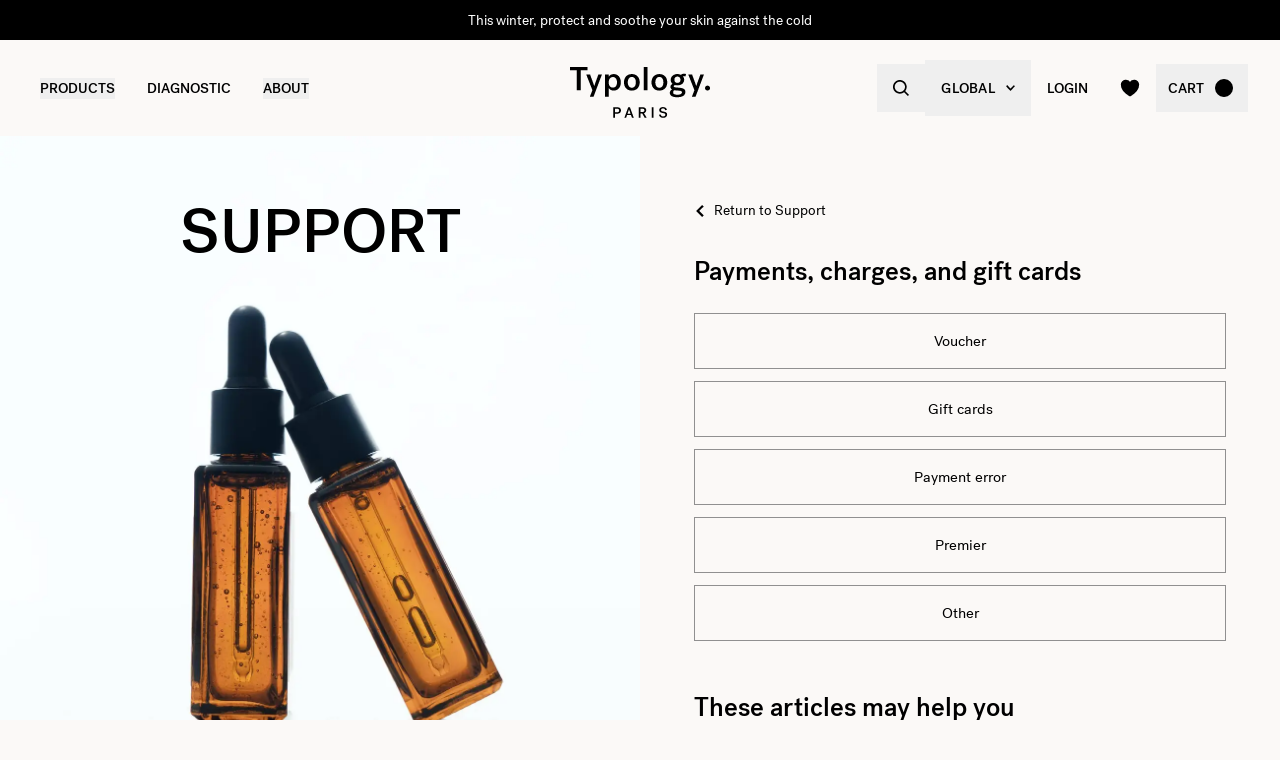

--- FILE ---
content_type: text/html
request_url: https://global.typology.com/support/payments-charges-and-gift-cards
body_size: 23614
content:
<!DOCTYPE html><html  lang="en"><head><meta charset="utf-8">
<meta name="viewport" content="width=device-width, initial-scale=1">
<title>Payments, charges, and gift cards — Support — Typology</title>
<link rel="preconnect" href="https://media.typology.com" crossorigin="anonymous">
<link rel="preconnect" href="https://r6iberyysrcode25kvltdcvu4i.appsync-api.eu-west-3.amazonaws.com/graphql" crossorigin="anonymous">
<script src="https://media.typology.com/?v1" async defer></script>
<script src="https://try.abtasty.com/b673a4971ca60f11709c72bab2bc5c75.js" async defer></script>
<link rel="stylesheet" href="/_nuxt/entry.BIoxj19j.css" crossorigin>
<link rel="stylesheet" href="/_nuxt/Support.CTm0NDvU.css" crossorigin>
<link rel="stylesheet" href="/_nuxt/ZeroSpinner.B3UhP5hJ.css" crossorigin>
<link rel="stylesheet" href="/_nuxt/useForm.D9gPc3Uv.css" crossorigin>
<link rel="stylesheet" href="/_nuxt/FormText.BSqQoPDI.css" crossorigin>
<link rel="stylesheet" href="/_nuxt/FormRadio.7JrRPS0o.css" crossorigin>
<link rel="stylesheet" href="/_nuxt/LoginForm.CHXYMQvY.css" crossorigin>
<link rel="preload" href="/fonts/subset-PostGrotesk-Book.woff2" as="font" type="font/woff2" crossorigin="anonymous">
<link rel="preload" href="/fonts/subset-PostGrotesk-Medium.woff2" as="font" type="font/woff2" crossorigin="anonymous">
<link rel="preload" href="/fonts/Lettera-Regular.woff2" as="font" type="font/woff2" crossorigin="anonymous">
<link rel="preload" href="/fonts/Lettera-Bold.woff2" as="font" type="font/woff2" crossorigin="anonymous">
<link rel="modulepreload" as="script" crossorigin href="/_nuxt/XAOzoeDZ.js">
<link rel="modulepreload" as="script" crossorigin href="/_nuxt/BK3mCDmg.js">
<link rel="modulepreload" as="script" crossorigin href="/_nuxt/ClZ-glxw.js">
<link rel="modulepreload" as="script" crossorigin href="/_nuxt/COtbtBem.js">
<link rel="modulepreload" as="script" crossorigin href="/_nuxt/GIQlhYXy.js">
<link rel="modulepreload" as="script" crossorigin href="/_nuxt/eu-tEFwK.js">
<link rel="modulepreload" as="script" crossorigin href="/_nuxt/zwMqiCZH.js">
<link rel="modulepreload" as="script" crossorigin href="/_nuxt/D_iec0hJ.js">
<link rel="modulepreload" as="script" crossorigin href="/_nuxt/Rk2BN07J.js">
<link rel="modulepreload" as="script" crossorigin href="/_nuxt/DToIw8O1.js">
<link rel="modulepreload" as="script" crossorigin href="/_nuxt/CEj4T42i.js">
<link rel="modulepreload" as="script" crossorigin href="/_nuxt/Zab9xHKB.js">
<link rel="modulepreload" as="script" crossorigin href="/_nuxt/Bd5C8D7a.js">
<link rel="modulepreload" as="script" crossorigin href="/_nuxt/GyyaRzS7.js">
<link rel="modulepreload" as="script" crossorigin href="/_nuxt/CIidbYWY.js">
<link rel="modulepreload" as="script" crossorigin href="/_nuxt/DbxDlBCN.js">
<link rel="modulepreload" as="script" crossorigin href="/_nuxt/BtURwoJQ.js">
<link rel="modulepreload" as="script" crossorigin href="/_nuxt/DddRd0uY.js">
<link rel="modulepreload" as="script" crossorigin href="/_nuxt/9Xvw29oe.js">
<link rel="modulepreload" as="script" crossorigin href="/_nuxt/DXl5N9T7.js">
<link rel="modulepreload" as="script" crossorigin href="/_nuxt/D53pGgn8.js">
<link rel="modulepreload" as="script" crossorigin href="/_nuxt/CDaPuGSx.js">
<link rel="modulepreload" as="script" crossorigin href="/_nuxt/CVSZ215t.js">
<link rel="modulepreload" as="script" crossorigin href="/_nuxt/BppJKkM0.js">
<link rel="modulepreload" as="script" crossorigin href="/_nuxt/COT4DdcH.js">
<link rel="modulepreload" as="script" crossorigin href="/_nuxt/CfmZegTr.js">
<link rel="modulepreload" as="script" crossorigin href="/_nuxt/DiyfRAIa.js">
<link rel="modulepreload" as="script" crossorigin href="/_nuxt/bpHCllxU.js">
<link rel="modulepreload" as="script" crossorigin href="/_nuxt/BV-QpjFp.js">
<link rel="modulepreload" as="script" crossorigin href="/_nuxt/BnlAZOAg.js">
<link rel="modulepreload" as="script" crossorigin href="/_nuxt/BvKrD3Qy.js">
<link rel="modulepreload" as="script" crossorigin href="/_nuxt/DeSXQgxq.js">
<link rel="modulepreload" as="script" crossorigin href="/_nuxt/Dfd5nioL.js">
<link rel="modulepreload" as="script" crossorigin href="/_nuxt/DJkNF5HI.js">
<link rel="modulepreload" as="script" crossorigin href="/_nuxt/BFGTJ-RV.js">
<link rel="modulepreload" as="script" crossorigin href="/_nuxt/DxOPnd08.js">
<link rel="modulepreload" as="script" crossorigin href="/_nuxt/CZwh9nfN.js">
<link rel="modulepreload" as="script" crossorigin href="/_nuxt/Dt7m7GGr.js">
<link rel="modulepreload" as="script" crossorigin href="/_nuxt/CBJzoJgY.js">
<link rel="modulepreload" as="script" crossorigin href="/_nuxt/DZ6L1_fE.js">
<link rel="modulepreload" as="script" crossorigin href="/_nuxt/Br6eyTnC.js">
<link rel="modulepreload" as="script" crossorigin href="/_nuxt/uvwHmKRC.js">
<link rel="modulepreload" as="script" crossorigin href="/_nuxt/CSsKZJ1V.js">
<link rel="modulepreload" as="script" crossorigin href="/_nuxt/CFimWvW3.js">
<link rel="preload" as="fetch" fetchpriority="low" crossorigin="anonymous" href="/_nuxt/builds/meta/1c224e1b-e357-49de-8324-b2f4aa8b78ab.json">
<link rel="dns-prefetch" href="//www.googletagmanager.com/">
<link rel="dns-prefetch" href="//media.typology.com">
<link rel="prefetch" as="style" crossorigin href="/_nuxt/Checkout.CNQOyIJJ.css">
<link rel="prefetch" as="style" crossorigin href="/_nuxt/DropdownPaymentMethodNetworks.DgGoHbMc.css">
<link rel="prefetch" as="style" crossorigin href="/_nuxt/Carousel.DcNqkbms.css">
<link rel="prefetch" as="script" crossorigin href="/_nuxt/JowlevfH.js">
<link rel="prefetch" as="script" crossorigin href="/_nuxt/Cfy6OrKd.js">
<link rel="prefetch" as="script" crossorigin href="/_nuxt/DDqdTBNn.js">
<link rel="prefetch" as="script" crossorigin href="/_nuxt/DdWoQtcb.js">
<link rel="prefetch" as="script" crossorigin href="/_nuxt/BmxbVT08.js">
<link rel="prefetch" as="script" crossorigin href="/_nuxt/BMSjbTuP.js">
<link rel="prefetch" as="script" crossorigin href="/_nuxt/myZ9DmFk.js">
<link rel="prefetch" as="script" crossorigin href="/_nuxt/DmtJ5WOq.js">
<link rel="prefetch" as="script" crossorigin href="/_nuxt/B3v53yz2.js">
<link rel="prefetch" as="script" crossorigin href="/_nuxt/Cd_cO98d.js">
<link rel="prefetch" as="script" crossorigin href="/_nuxt/BPcW1MYf.js">
<link rel="prefetch" as="script" crossorigin href="/_nuxt/CxuhQyTz.js">
<link rel="prefetch" as="script" crossorigin href="/_nuxt/hUQupuc_.js">
<link rel="prefetch" as="script" crossorigin href="/_nuxt/CuQp43kZ.js">
<link rel="prefetch" as="script" crossorigin href="/_nuxt/BU9gaVqE.js">
<link rel="prefetch" as="script" crossorigin href="/_nuxt/_uwtaBjz.js">
<link rel="prefetch" as="script" crossorigin href="/_nuxt/cp8AExjA.js">
<link rel="prefetch" as="script" crossorigin href="/_nuxt/CbDfubOO.js">
<link rel="prefetch" as="script" crossorigin href="/_nuxt/B1Z7MoJy.js">
<link rel="prefetch" as="style" crossorigin href="/_nuxt/checkout.DJsneiW7.css">
<link rel="prefetch" as="script" crossorigin href="/_nuxt/B3oZhKxH.js">
<link rel="prefetch" as="script" crossorigin href="/_nuxt/CIJMPtV_.js">
<link rel="prefetch" as="style" crossorigin href="/_nuxt/default.DGE4qo62.css">
<link rel="prefetch" as="style" crossorigin href="/_nuxt/DropdownCountries.D6BJgrVp.css">
<link rel="prefetch" as="script" crossorigin href="/_nuxt/1Q5qVd1S.js">
<link rel="prefetch" as="script" crossorigin href="/_nuxt/BqFJGZD_.js">
<link rel="prefetch" as="script" crossorigin href="/_nuxt/QReY3ULh.js">
<link rel="prefetch" as="script" crossorigin href="/_nuxt/B40vYq9v.js">
<link rel="prefetch" as="script" crossorigin href="/_nuxt/eQIWa6uZ.js">
<link rel="prefetch" as="script" crossorigin href="/_nuxt/C51DCUP3.js">
<link rel="prefetch" as="script" crossorigin href="/_nuxt/CCmLI-ed.js">
<link type="image/png" sizes="16x16 32x32 96x96" href="/favicon.png" rel="icon">
<link type="image/png" sizes="76x76 120x120" href="/touchicon.png" rel="apple-touch-icon">
<noscript id="noscript-warning">Please enable JavaScript</noscript>
<meta name="description" content>
<meta name="robots" content="index, follow">
<meta property="og:site_name" content="Typology Paris">
<meta property="og:url" content="https://global.typology.com/support/payments-charges-and-gift-cards">
<meta property="og:title" content="Payments, charges, and gift cards — Support — Typology">
<meta property="og:type" content="website">
<meta property="og:locale" content="en_US">
<meta property="og:description" content>
<meta property="og:image" content="http://media.typology.com/images/assistance.jpg">
<meta property="og:image:secure_url" content="https://media.typology.com/images/assistance.jpg">
<meta property="twitter:site" content="@typologyparis">
<meta property="twitter:card" content="summary_large_image">
<meta property="twitter:title" content="Payments, charges, and gift cards — Support — Typology">
<meta property="twitter:description" content>
<meta property="twitter:image" content="https://media.typology.com/images/assistance.jpg">
<meta property="twitter:image:alt" content="Payments, charges, and gift cards — Support">
<link rel="canonical" href="https://global.typology.com/support/payments-charges-and-gift-cards">
<link hreflang="fr" href="https://www.typology.com/support/paiements-debits-et-carte-cadeaux" rel="alternate">
<link hreflang="en-fr" href="https://www.typology.com/support/paiements-debits-et-carte-cadeaux" rel="alternate">
<link hreflang="en-gb" href="https://uk.typology.com/support/payments-charges-and-gift-cards" rel="alternate">
<link hreflang="en-us" href="https://us.typology.com/support/payments-charges-and-gift-cards" rel="alternate">
<link hreflang="en" href="https://global.typology.com/support/payments-charges-and-gift-cards" rel="alternate">
<link hreflang="de" href="https://de.typology.com/support/zahlungen-abbuchungen-und-geschenkgutschein" rel="alternate">
<script type="application/ld+json" data-hid="rich-breadcrumbs">{"@context":"https://schema.org","@type":"BreadcrumbList","itemListElement":[{"@type":"ListItem","position":0,"name":"Home","item":"https://global.typology.com/"},{"@type":"ListItem","position":1,"name":"Payments, charges, and gift cards"}]}</script>
<script type="module" src="/_nuxt/XAOzoeDZ.js" crossorigin></script></head><body><div id="__nuxt"><div class="relative"><div class="w-full bg-black relative z-10 text-center h-10 overflow-hidden text-white text-14 leading-none"><div class="slide-wrapper-3"><!--[--><div class="flex items-center justify-center w-full h-10"><a href="/collections/winter-essentials" class="hover:underline">This winter, protect and soothe your skin against the cold</a></div><div class="flex items-center justify-center w-full h-10"><a href="/diagnostic" class="hover:underline">Your skin evolves; your routine should, too. Take your diagnostic.</a></div><div class="flex items-center justify-center w-full h-10"><!--[-->Complimentary gift with every purchase over €75<!--]--></div><div class="flex items-center justify-center w-full h-10"><a href="/collections/winter-essentials" class="hover:underline">This winter, protect and soothe your skin against the cold</a></div><!--]--></div></div><header class="sticky md:absolute w-full top-0 md:top-auto z-20 bg-white md:bg-transparent" data-v-c5526545><div class="flex items-center justify-between px-1 md:px-4 lg:px-10 h-13 md:h-24" data-v-c5526545><div class="md:text-black transition-color duration-400 menu self-stretch flex items-stretch justify-start w-full h-full mr-auto" data-v-c5526545><div class="flex md:hidden items-center" data-v-c5526545><button class="p-3" aria-label="navigation" data-v-c5526545><svg viewbox="0 0 20 18" class="fill-current w-5 h-5" xmlns="http://www.w3.org/2000/svg" data-v-c5526545><path d="M0 0H20V2H0V0Z"></path><path d="M0 8H20V10H0V8Z"></path><path d="M0 16H20V18H0V16Z"></path></svg></button><button class="p-3" aria-label="quick-search" data-v-c5526545><svg viewbox="0 0 16 16" class="fill-current w-5 h-5" xmlns="http://www.w3.org/2000/svg" data-v-c5526545><path d="M6.84236 13.684C8.36049 13.6837 9.83487 13.1755 11.0307 12.2403L14.7906 16L16 14.7907L12.2401 11.031C13.1758 9.83508 13.6844 8.36043 13.6847 6.84199C13.6847 3.06949 10.6151 0 6.84236 0C3.06965 0 0 3.06949 0 6.84199C0 10.6145 3.06965 13.684 6.84236 13.684ZM6.84236 1.7105C9.67253 1.7105 11.9741 4.01197 11.9741 6.84199C11.9741 9.67201 9.67253 11.9735 6.84236 11.9735C4.01219 11.9735 1.71059 9.67201 1.71059 6.84199C1.71059 4.01197 4.01219 1.7105 6.84236 1.7105Z"></path></svg></button></div><nav class="self-stretch flex items-stretch h-full -ml-4 hidden md:block" data-v-c5526545><ul class="flex h-full"><!--[--><li class="flex items-center group"><div class="relative p-4"><button class="text-14 font-medium uppercase whitespace-no-wrap">Products</button><svg viewbox="0 0 8 8" class="fill-current w-2 h-2 absolute z-20 left-1/2 bottom-0 transition duration-100 transform scale-0 -translate-x-1/2 group-hover:scale-75" xmlns="http://www.w3.org/2000/svg"><circle cx="4" cy="4" r="4"></circle></svg></div><div class="absolute z-10 w-full left-0 top-full bg-white pt-10 -mt-10 group-hover:opacity-100 invisible group-hover:visible"><nav class="flex mx-auto px-1 md:px-4 lg:px-10 py-10 space-x-5 mega-nav"><!--[--><div class="flex-auto max-w-1/5 space-y-8"><!--[--><div class="space-y-4"><!--[--><span class="text-14 font-medium">By Edit</span><ul class="space-y-1"><!--[--><li><a href="/collections/best-sellers" class="">Bestsellers <!----></a></li><li><a href="/collections/new-arrivals" class="">New arrivals <!----></a></li><li><a href="/collections/kits" class="">Duos, trios &amp; kits <sup>new</sup></a></li><li><a href="/collections/gift-sets" class="">Gift sets <!----></a></li><li><a href="/collections/last-chance" class="">Last chance <!----></a></li><li><a href="/collections/accessories" class="">Accessories <!----></a></li><li><a href="/products/gift-card" class="">Digital gift card <!----></a></li><!--]--></ul><!--]--><!----><!----></div><div class="space-y-4"><!--[--><span class="text-14 font-medium">Winter Selection</span><ul class="space-y-1"><!--[--><li><a href="/collections/winter-essentials" class="">Winter Essentials <sup>new</sup></a></li><li><a href="/collections/dry-skin" class="">Dry &amp; Dehydrated Skin Care <!----></a></li><li><a href="/collections/redness-and-rosacea" class="">Redness and Rosacea Care <!----></a></li><!--]--></ul><!--]--><!----><!----></div><!--]--></div><div class="flex-auto max-w-1/5 space-y-8"><!--[--><div class="space-y-4"><!--[--><span class="text-14 font-medium">Face Care</span><ul class="space-y-1"><!--[--><li><a href="/collections/serums" class="">Face serums <!----></a></li><li><a href="/collections/face-cream" class="">Moisturisers <sup>new</sup></a></li><li><a href="/collections/night-care" class="">Night care <!----></a></li><li><a href="/collections/tinted-care" class="">Tinted care <!----></a></li><li><a href="/collections/makeup-removers-and-cleansers" class="">Makeup removers and cleansers <sup>new</sup></a></li><li><a href="/collections/eye-contouring" class="">Eye contour care <!----></a></li><li><a href="/collections/lip-care" class="">Lip care <!----></a></li><li><a href="/collections/sun-care-and-after-sun" class="">Sun care and self-tanner <!----></a></li><li><a href="/collections/hydrolates-toners" class="">Toners and hydrolates <!----></a></li><li><a href="/collections/masks-and-scrubs" class="">Masks and scrubs <!----></a></li><!--]--></ul><!--]--><!----><!----></div><!--]--></div><div class="flex-auto max-w-1/5 space-y-8"><!--[--><div class="space-y-4"><!--[--><span class="text-14 font-medium">Stage Of Skin Ageing</span><ul class="space-y-1"><!--[--><li><a href="/collections/prevent-signs-of-ageing" class="">Prevention <!----></a></li><li><a href="/collections/first-signs-of-ageing" class="">First signs of ageing <sup>new</sup></a></li><li><a href="/collections/advanced-signs-of-ageing" class="">Mature skin <!----></a></li><!--]--></ul><!--]--><!----><!----></div><div class="space-y-4"><!--[--><span class="text-14 font-medium">Body And Hair Care</span><ul class="space-y-1"><!--[--><li><a href="/collections/scalp-and-hair-care" class="">Scalp and hair care <!----></a></li><li><a href="/collections/shampoos" class="">Activated shampoos <!----></a></li><li><a href="/collections/body-care" class="">Creams, oils, and scrubs <!----></a></li><li><a href="/collections/body-sunscreens" class="">Sun care and self-tanner <!----></a></li><!--]--></ul><!--]--><!----><!----></div><!--]--></div><div class="flex-auto max-w-1/5 space-y-8"><!--[--><div class="space-y-4"><!--[--><span class="text-14 font-medium">By concern</span><ul class="space-y-1"><!--[--><li><a href="/collections/very-dry-or-damaged-skin" class="">Very dry or damaged skin <!----></a></li><li><a href="/collections/psoriasis-and-eczema" class="">Psoriasis &amp; eczema <!----></a></li><li><a href="/collections/dry-skin" class="">Dryness and dehydration <!----></a></li><li><a href="/collections/hypersensitive-skin" class="">Hypersensitivity <!----></a></li><li><a href="/collections/wrinkles-fine-lines" class="">Wrinkles and fine lines <sup>new</sup></a></li><li><a href="/collections/dullness" class="">Dullness <!----></a></li><li><a href="/collections/pigmentspots" class="">Pigmentation spots and scars <!----></a></li><li><a href="/collections/dark-circles-bags" class="">Dark circles and bags <!----></a></li><li><a href="/collections/redness-and-rosacea" class="">Redness and rosacea <!----></a></li><li><a href="/collections/blemishes-imperfections" class="">Blemishes <!----></a></li><li><a href="/collections/pores-blackheads" class="">Pores and blackheads <!----></a></li><li><a href="/collections/shiny-skin" class="">Oiliness and shine <!----></a></li><!--]--></ul><!--]--><!----><!----></div><!--]--></div><div class="flex-auto max-w-1/5 space-y-8"><!--[--><div class="space-y-4"><!----><a href="/collections/winter-essentials" class=""><div class="w-full h-76"><div class="h-full w-full inset-0 relative"><!--[--><img class="inset-0 object-center w-full h-full pointer-events-none object-cover" src="https://media.typology.com/storyblok/1200x1500/4eb27b2e48/nav-desktop.jpg?twic=v1/output=preview" alt="This winter, protect and soothe your skin against the cold" loading="lazy" importance="auto" fetchpriority="auto"><!--]--></div></div><span class="block text-12 font-mono underline">This winter, protect and soothe your skin against the cold <!----></span></a><!----></div><!--]--></div><!--]--></nav></div></li><li class="flex items-center group"><div class="relative p-4"><a href="/diagnostic?source=diagnostic_menu" class="text-14 font-medium uppercase whitespace-no-wrap">Diagnostic</a><svg viewbox="0 0 8 8" class="fill-current w-2 h-2 absolute z-20 left-1/2 bottom-0 transition duration-100 transform scale-0 -translate-x-1/2 group-hover:scale-75" xmlns="http://www.w3.org/2000/svg"><circle cx="4" cy="4" r="4"></circle></svg></div><!----></li><li class="flex items-center group"><div class="relative p-4"><button class="text-14 font-medium uppercase whitespace-no-wrap">ABOUT</button><svg viewbox="0 0 8 8" class="fill-current w-2 h-2 absolute z-20 left-1/2 bottom-0 transition duration-100 transform scale-0 -translate-x-1/2 group-hover:scale-75" xmlns="http://www.w3.org/2000/svg"><circle cx="4" cy="4" r="4"></circle></svg></div><div class="absolute z-10 w-full left-0 top-full bg-white pt-10 -mt-10 group-hover:opacity-100 invisible group-hover:visible"><nav class="flex mx-auto px-1 md:px-4 lg:px-10 py-10 space-x-5 mega-nav"><!--[--><div class="flex-auto max-w-1/5 space-y-8"><!--[--><div class="space-y-4"><!----><!----><div><a href="/about-us" class="relative block w-full pb-4/5"><div class="absolute inset-0"><div class="h-full w-full inset-0 relative"><!--[--><img class="inset-0 object-center w-full h-full pointer-events-none object-cover" src="https://media.typology.com/storyblok/540x421/fcaeffa423/about1-histoire?twic=v1/output=preview" alt="OUR STORY" loading="lazy" importance="auto" fetchpriority="auto"><!--]--></div></div></a><a href="/about-us" class="space-y-2"><span class="block mt-6 font-medium no-underline uppercase">OUR STORY</span><span class="block text-12 leading-relaxed">Our goal is to change the cosmetics industry for the better. Discover our story here.</span></a></div></div><!--]--></div><div class="flex-auto max-w-1/5 space-y-8"><!--[--><div class="space-y-4"><!----><!----><div><a href="/library/typology-formulation-charter" class="relative block w-full pb-4/5"><div class="absolute inset-0"><div class="h-full w-full inset-0 relative"><!--[--><img class="inset-0 object-center w-full h-full pointer-events-none object-cover" src="https://media.typology.com/storyblok/540x420/3f047fbfac/charte_menu-icone.jpg?twic=v1/output=preview" alt="FORMULATION CHARTER" loading="lazy" importance="auto" fetchpriority="auto"><!--]--></div></div></a><a href="/library/typology-formulation-charter" class="space-y-2"><span class="block mt-6 font-medium no-underline uppercase">FORMULATION CHARTER</span><span class="block text-12 leading-relaxed">Our products – and the formulas that power them – work hard. They contain only ingredients essential to their efficacy – no unnecessary extras and no harsh preservatives. Read our philosophy here.</span></a></div></div><!--]--></div><div class="flex-auto max-w-1/5 space-y-8"><!--[--><div class="space-y-4"><!----><!----><div><a href="/packaging" class="relative block w-full pb-4/5"><div class="absolute inset-0"><div class="h-full w-full inset-0 relative"><!--[--><img class="inset-0 object-center w-full h-full pointer-events-none object-cover" src="https://media.typology.com/storyblok/540x420/0e1ddaf43f/earth-day_menu-icone.jpg?twic=v1/output=preview" alt="PACKAGING" loading="lazy" importance="auto" fetchpriority="auto"><!--]--></div></div></a><a href="/packaging" class="space-y-2"><span class="block mt-6 font-medium no-underline uppercase">PACKAGING</span><span class="block text-12 leading-relaxed">Just like our formulas, all Typology packaging is considered and minimal. Learn about our recyclable glass, plastic and aluminium below.</span></a></div></div><!--]--></div><div class="flex-auto max-w-1/5 space-y-8"><!--[--><div class="space-y-4"><!----><!----><div><a href="/about-us#3" class="relative block w-full pb-4/5"><div class="absolute inset-0"><div class="h-full w-full inset-0 relative"><!--[--><img class="inset-0 object-center w-full h-full pointer-events-none object-cover" src="https://media.typology.com/storyblok/540x421/21918e9bd2/about4-bcorp.jpeg?twic=v1/output=preview" alt="B CORP" loading="lazy" importance="auto" fetchpriority="auto"><!--]--></div></div></a><a href="/about-us#3" class="space-y-2"><span class="block mt-6 font-medium no-underline uppercase">B CORP</span><span class="block text-12 leading-relaxed">Typology&#39;s B-corp status, which allows us to be totally transparent about our environmental and social commitments.</span></a></div></div><!--]--></div><!--]--></nav></div></li><!--]--></ul></nav><div class="fixed z-50 inset-0 bg-black bg-opacity-50 transition opacity-0 pointer-events-none block md:hidden" data-v-c5526545><div class="duration-300 left-0 -translate-x-full absolute inset-y-0 w-full max-w-133 bg-white transform transition"><!----><!----><div class="flex flex-col h-full"><!--[--><div class="flex flex-col h-full w-full overflow-y-auto overflow-x-hidden"><button class="z-20 absolute top-0 right-0 flex items-center justify-center p-4 mr-1 text-black"><svg viewbox="0 0 32 32" class="fill-current w-4 h-4" xmlns="http://www.w3.org/2000/svg"><path d="M3.55492 26.1823L26.1823 3.55492L28.4451 5.81766L5.81766 28.4451L3.55492 26.1823Z"></path><path d="M5.81767 3.55492L28.4451 26.1823L26.1823 28.4451L3.55493 5.81766L5.81767 3.55492Z"></path></svg></button><div class="relative flex flex-grow"><div class="translate-x-0 flex-shrink-0 w-full transform transition ease duration-300"><div class="relative flex items-stretch w-full h-32 px-5"><div class="absolute inset-0 -z-1 w-full h-full"><div class="h-full w-full inset-0 relative"><!--[--><img class="inset-0 object-center w-full h-full pointer-events-none object-cover" src="https://media.typology.com/storyblok/1620x540/71b25e7004/nav-mobile.jpg?twic=v1/output=preview" alt="This winter, protect and soothe your skin against the cold" loading="eager" importance="auto" fetchpriority="auto"><!--]--></div></div><a href="/collections/winter-essentials" class="flex flex-col justify-center text-black"><p class="font-medium max-w-1/2">This winter, protect and soothe your skin against the cold</p></a></div><ul class="divide-y divide-gray-300"><!--[--><!--[--><!----><li><button class="flex items-center justify-between w-full p-5"><span class="font-medium">Winter Selection</span><svg viewbox="0 0 14 14" class="fill-current w-3 h-3" xmlns="http://www.w3.org/2000/svg"><path d="M2.625 1.89189L7.84319 7.06308L2.62501 12.2342L4.40683 14L11.5341 7.06308L4.53409 -8.26971e-08L2.625 1.89189Z"></path></svg></button></li><!--]--><!--[--><!----><li><button class="flex items-center justify-between w-full p-5"><span class="font-medium">By Edit</span><svg viewbox="0 0 14 14" class="fill-current w-3 h-3" xmlns="http://www.w3.org/2000/svg"><path d="M2.625 1.89189L7.84319 7.06308L2.62501 12.2342L4.40683 14L11.5341 7.06308L4.53409 -8.26971e-08L2.625 1.89189Z"></path></svg></button></li><!--]--><!--[--><!----><li><button class="flex items-center justify-between w-full p-5"><span class="font-medium">Face Care</span><svg viewbox="0 0 14 14" class="fill-current w-3 h-3" xmlns="http://www.w3.org/2000/svg"><path d="M2.625 1.89189L7.84319 7.06308L2.62501 12.2342L4.40683 14L11.5341 7.06308L4.53409 -8.26971e-08L2.625 1.89189Z"></path></svg></button></li><!--]--><!--[--><!----><li><button class="flex items-center justify-between w-full p-5"><span class="font-medium">Stage of Skin Ageing</span><svg viewbox="0 0 14 14" class="fill-current w-3 h-3" xmlns="http://www.w3.org/2000/svg"><path d="M2.625 1.89189L7.84319 7.06308L2.62501 12.2342L4.40683 14L11.5341 7.06308L4.53409 -8.26971e-08L2.625 1.89189Z"></path></svg></button></li><!--]--><!--[--><!----><li><button class="flex items-center justify-between w-full p-5"><span class="font-medium">Body and Hair Care</span><svg viewbox="0 0 14 14" class="fill-current w-3 h-3" xmlns="http://www.w3.org/2000/svg"><path d="M2.625 1.89189L7.84319 7.06308L2.62501 12.2342L4.40683 14L11.5341 7.06308L4.53409 -8.26971e-08L2.625 1.89189Z"></path></svg></button></li><!--]--><!--[--><!----><li><button class="flex items-center justify-between w-full p-5"><span class="font-medium">By concern</span><svg viewbox="0 0 14 14" class="fill-current w-3 h-3" xmlns="http://www.w3.org/2000/svg"><path d="M2.625 1.89189L7.84319 7.06308L2.62501 12.2342L4.40683 14L11.5341 7.06308L4.53409 -8.26971e-08L2.625 1.89189Z"></path></svg></button></li><!--]--><!--[--><li><a href="/diagnostic?source=diagnostic_menu" class="flex items-center justify-between w-full p-5"><span class="font-medium">Skin Diagnostic </span></a></li><!----><!--]--><!--]--></ul></div><div class="translate-x-0 flex-shrink-0 w-full transform transition ease duration-300"><!----></div></div><div class="flex-shrink-0 w-full px-5 py-3 mt-auto space-y-1 border-t border-gray-500"><ul><!----><li><span></span></li></ul></div></div><!--]--></div></div></div></div><div class="relative z-30 flex-shrink-0 leading-none m-auto pointer-events-none" data-v-c5526545><a href="/" class="inline-block pt-1 md:pt-3 pointer-events-auto" aria-label="home" data-v-c5526545><img src="/svgs/logo.svg" alt="Logo" loading="lazy" class="h-auto w-21 md:w-35 filter transition-[filter] duration-400" data-v-c5526545></a></div><div class="md:text-black transition-color duration-400 menu self-stretch flex items-stretch justify-end w-full h-full ml-auto" data-v-c5526545><ul class="flex h-full md:-mr-2" data-v-c5526545><li class="hidden md:flex items-center" data-v-c5526545><button class="flex items-center space-x-2 md:p-3 lg:p-4" aria-label="quick-search" data-v-c5526545><svg viewbox="0 0 16 16" class="fill-current w-5 h-5 md:w-4 md:h-4" xmlns="http://www.w3.org/2000/svg" data-v-c5526545><path d="M6.84236 13.684C8.36049 13.6837 9.83487 13.1755 11.0307 12.2403L14.7906 16L16 14.7907L12.2401 11.031C13.1758 9.83508 13.6844 8.36043 13.6847 6.84199C13.6847 3.06949 10.6151 0 6.84236 0C3.06965 0 0 3.06949 0 6.84199C0 10.6145 3.06965 13.684 6.84236 13.684ZM6.84236 1.7105C9.67253 1.7105 11.9741 4.01197 11.9741 6.84199C11.9741 9.67201 9.67253 11.9735 6.84236 11.9735C4.01219 11.9735 1.71059 9.67201 1.71059 6.84199C1.71059 4.01197 4.01219 1.7105 6.84236 1.7105Z"></path></svg></button></li><li class="hidden md:flex items-center" data-v-c5526545><div class="relative group" data-v-c5526545 data-v-e963da91><button type="button" class="h-14 px-4 text-13 relative flex items-center justify-between w-full space-x-2"><!--[--><span class="uppercase font-medium relative flex items-center w-full space-x-2 whitespace-no-wrap text-14 leading-5 tracking-02" style="" data-v-e963da91>Global</span><!--]--><svg viewbox="0 0 66 42" class="fill-current w-3 h-3 transform" xmlns="http://www.w3.org/2000/svg"><path d="M32.9422 24.952L8.9189 0.710322L0.707084 8.9968L33.291 41.2897L65.299 8.40319L57.6755 0.710367L33.6525 24.952L33.2974 25.3103L32.9422 24.952Z" stroke="currentColor" style="transition:fill 0.4s ease;" fill="currentColor"></path></svg></button><!----></div></li><li class="hidden md:flex items-center" data-v-c5526545><!--[--><a href="/account/login" class="block md:max-w-35 md:p-3 lg:p-4 md:overflow-hidden truncate" data-v-c5526545><span class="text-14 font-medium uppercase whitespace-no-wrap" data-v-c5526545>Login</span></a><!--]--></li><li class="flex items-center" data-v-c5526545><a href="/account/favorites" class="block p-3 lg:p-4" aria-label="favorites" data-v-c5526545><svg viewbox="0 0 12 11" fill="currentColor" xmlns="http://www.w3.org/2000/svg" class="w-5 h-5" data-v-c5526545><path style="transition:fill 0.4s ease;" d="M3.5 1C2.1195 1 1 2.11834 1 3.4981C1 4.6119 1.4375 7.25535 5.744 9.92757C5.82114 9.97494 5.9097 10 6 10C6.0903 10 6.17886 9.97494 6.256 9.92757C10.5625 7.25535 11 4.6119 11 3.4981C11 2.11834 9.8805 1 8.5 1C7.1195 1 6 2.514 6 2.514C6 2.514 4.8805 1 3.5 1Z" stroke="currentColor" stroke-linecap="round" stroke-linejoin="round"></path></svg></a></li><li class="flex items-center" data-v-c5526545><button aria-label="cart" class="relative z-20 flex items-center p-3" data-v-c5526545><span class="hidden lg:inline-block mr-2 text-14 font-medium uppercase whitespace-no-wrap" data-v-c5526545>cart</span><span class="scale-75 relative inline-block p-3 transition-transform duration-200 transform bg-current rounded-full" data-v-c5526545><!----></span></button></li></ul></div></div></header><!--[--><div class="nuxt-loading-indicator" style="position:fixed;top:0;right:0;left:0;pointer-events:none;width:auto;height:3px;opacity:0;background:black;background-size:Infinity% auto;transform:scaleX(0%);transform-origin:left;transition:transform 0.1s, height 0.4s, opacity 0.4s;z-index:999999;"></div><div data-template="support" class="md:pt-24"><div class="md:flex space-y-4 md:space-y-0"><div class="md:w-1/2"><!--[--><div class="relative md:sticky flex items-center justify-center md:block top-0 h-44 md:h-screen md:min-h-screen"><h1 class="w-full md:absolute md:top-0 md:mt-16 md:text-center px-3"><span class="text-36 md:text-62 leading-none font-medium uppercase">Support</span></h1><div class="absolute inset-0 -z-1"><div class="h-full w-full inset-0 relative"><picture><source media="(max-width: 899px)" srcset="https://media.typology.com/images/assistance-mobile.jpg?twic=v1/quality=70/cover=400 400w,https://media.typology.com/images/assistance-mobile.jpg?twic=v1/quality=70/cover=700 700w,https://media.typology.com/images/assistance-mobile.jpg?twic=v1/quality=70/cover=900 900w,https://media.typology.com/images/assistance-mobile.jpg?twic=v1/quality=70/cover=1100 1100w,https://media.typology.com/images/assistance-mobile.jpg?twic=v1/quality=70/cover=1300 1300w,https://media.typology.com/images/assistance-mobile.jpg?twic=v1/quality=70/cover=1500 1500w,https://media.typology.com/images/assistance-mobile.jpg?twic=v1/quality=70/cover=1700 1700w,https://media.typology.com/images/assistance-mobile.jpg?twic=v1/quality=70/cover=2000 2000w" sizes="100vw"><source media="(min-width: 900px)" srcset="https://media.typology.com/images/assistance.jpg?twic=v1/quality=70/cover=1100 1100w,https://media.typology.com/images/assistance.jpg?twic=v1/quality=70/cover=1300 1300w,https://media.typology.com/images/assistance.jpg?twic=v1/quality=70/cover=1500 1500w,https://media.typology.com/images/assistance.jpg?twic=v1/quality=70/cover=1700 1700w,https://media.typology.com/images/assistance.jpg?twic=v1/quality=70/cover=2000 2000w,https://media.typology.com/images/assistance.jpg?twic=v1/quality=70/cover=2400 2400w,https://media.typology.com/images/assistance.jpg?twic=v1/quality=70/cover=2800 2800w,https://media.typology.com/images/assistance.jpg?twic=v1/quality=70/cover=3200 3200w" sizes="100vw"><img class="object-cover inset-0 object-center w-full h-full pointer-events-none" src="https://media.typology.com/images/assistance.jpg?twic=v1/quality=70" srcset="https://media.typology.com/images/assistance.jpg?twic=v1/quality=70/cover=1100 1100w,https://media.typology.com/images/assistance.jpg?twic=v1/quality=70/cover=1300 1300w,https://media.typology.com/images/assistance.jpg?twic=v1/quality=70/cover=1500 1500w,https://media.typology.com/images/assistance.jpg?twic=v1/quality=70/cover=1700 1700w,https://media.typology.com/images/assistance.jpg?twic=v1/quality=70/cover=2000 2000w,https://media.typology.com/images/assistance.jpg?twic=v1/quality=70/cover=2400 2400w,https://media.typology.com/images/assistance.jpg?twic=v1/quality=70/cover=2800 2800w,https://media.typology.com/images/assistance.jpg?twic=v1/quality=70/cover=3200 3200w" alt="Typology Support" loading="eager" importance="auto" fetchpriority="auto"></picture></div></div></div><!--]--></div><div class="md:w-1/2"><!--[--><div id="support-content" class="px-4 md:px-6 py-6 pb-16 md:py-16"><div class="w-full max-w-133 m-auto"><div class="inline-block mb-4 md:mb-8"><a href="/support" class="flex items-center space-x-2 cursor-pointer"><svg viewbox="0 0 14 14" class="fill-current w-3 h-3" xmlns="http://www.w3.org/2000/svg"><path d="M11.375 12.1081L6.15681 6.93692L11.375 1.7658L9.59317 3.72091e-05L2.4659 6.93692L9.46591 14L11.375 12.1081Z"></path></svg><span class="text-14">Return to Support</span></a></div><!----><div class="space-y-8 md:space-y-12"><div class="space-y-4 md:space-y-6"><div class="space-y-3"><h2 class="text-20 break-words md:text-26 font-medium leading-7 md:leading-9">Payments, charges, and gift cards</h2><!----><!--[--><!--]--></div><ul class="space-y-3"><!--[--><li><a href="/support/payments-charges-and-gift-cards/voucher" class="flex text-center items-center justify-center h-14 w-full p-2 border text-15 border-gray-700 color-black hover:border-black hover:bg-black hover:text-white">Voucher</a></li><li><a href="/support/payments-charges-and-gift-cards/gift-cards" class="flex text-center items-center justify-center h-14 w-full p-2 border text-15 border-gray-700 color-black hover:border-black hover:bg-black hover:text-white">Gift cards</a></li><li><a href="/support/payments-charges-and-gift-cards/payment-error" class="flex text-center items-center justify-center h-14 w-full p-2 border text-15 border-gray-700 color-black hover:border-black hover:bg-black hover:text-white">Payment error</a></li><li><a href="/support/payments-charges-and-gift-cards/premier" class="flex text-center items-center justify-center h-14 w-full p-2 border text-15 border-gray-700 color-black hover:border-black hover:bg-black hover:text-white">Premier</a></li><li><a href="/support/payments-charges-and-gift-cards/other" class="flex text-center items-center justify-center h-14 w-full p-2 border text-15 border-gray-700 color-black hover:border-black hover:bg-black hover:text-white">Other</a></li><!--]--></ul></div><div class="md:container md:px-0 md:hidden"><div class="w-full border-t border-gray-500"></div></div><!--[--><!----><!----><div class="space-y-3 md:space-y-6"><div class="space-y-3"><h2 class="text-20 break-words md:text-26 font-medium leading-7 md:leading-9">These articles may help you</h2><!----><!--[--><!--]--></div><ul class="space-y-3"><!--[--><li><a href="/support/i-was-charged-twice" class="hover:underline">I was charged twice</a></li><li><a href="/support/digital-gift-card---offer-a-gift-card" class="hover:underline">Digital Gift card - offer a gift card</a></li><li><a href="/support/how-do-store-credits-work" class="hover:underline">How do store credits work?</a></li><li><a href="/support/pay-with-a-voucher" class="hover:underline">Pay with a voucher</a></li><li><a href="/support/secured-payment" class="hover:underline">Secured payment</a></li><li><a href="/support/my-payment-was-rejected" class="hover:underline">My payment was rejected</a></li><li><a href="/support/payments-methods" class="hover:underline">Payments methods</a></li><li><a href="/support/pay-with-a-gift-card" class="hover:underline">Pay with a gift card</a></li><!--]--></ul></div><!----><!----><!----><!----><!----><!----><!--]--></div><!----><!----></div></div><!--]--></div></div></div><!--]--><footer class="w-full z-1"><div class="py-10 md:py-20 bg-white"><div class="md:container"><div class="grid grid-cols-1 md:grid-cols-6 gap-8 md:gap-5"><div class="flex items-center md:col-span-3 order-2 md:order-1 px-4 md:px-0"><h3 class="text-20 md:text-26 font-medium leading-7 md:leading-9">We seek the essential.<br>Our formulations are pared back to functional, safe ingredients.<br>Made in France, shipped worldwide.</h3></div><div class="flex items-center justify-center md:justify-start order-1 md:order-2 md:col-start-5 md:col-span-2 px-4 md:px-0 space-x-6 md:space-x-11"><a href="/b-corp" class=""><img src="/svgs/en-b-corp-logo.svg" loading="lazy" class="w-21 md:w-25 h-35 md:h-44" alt="B Corp Certified"></a><img class="w-32 md:w-40 h-13 md:h-15" loading="lazy" src="/svgs/peta-logo.svg" alt="Peta"></div></div></div></div><div class="py-10 md:py-20"><div class="container"><div class="grid grid-cols-1 md:grid-cols-6 gap-8 md:gap-5"><div class="grid grid-cols-1 md:grid-cols-2 col-span-3 gap-5"><!--[--><div class="space-y-3 ll-block" toggle="true"><div class="flex items-center">About <svg viewbox="0 0 66 42" class="fill-current w-3 h-3 md:hidden ml-auto transition linear duration-300 transform -rotate-180" xmlns="http://www.w3.org/2000/svg"><path d="M32.9422 24.952L8.9189 0.710322L0.707084 8.9968L33.291 41.2897L65.299 8.40319L57.6755 0.710367L33.6525 24.952L33.2974 25.3103L32.9422 24.952Z" stroke="currentColor" style="transition:fill 0.4s ease;" fill="currentColor"></path></svg></div><ul class="space-y-1"><!--[--><li><a href="/about-us" class="">Our history</a></li><li><a href="/library/typology-formulation-charter#chapter-chapter2" class="">Formulation charter</a></li><li><a href="/about-us#3" class="">Packaging philosophy</a></li><li><a href="/reviews" class="">Customer reviews</a></li><li><a href="/jobs" class="">Jobs</a></li><li><a href="/affiliation" class="">Affiliation</a></li><!--]--></ul></div><div class="space-y-3 ll-block" toggle="true"><div class="flex items-center">Help <svg viewbox="0 0 66 42" class="fill-current w-3 h-3 md:hidden ml-auto transition linear duration-300 transform -rotate-180" xmlns="http://www.w3.org/2000/svg"><path d="M32.9422 24.952L8.9189 0.710322L0.707084 8.9968L33.291 41.2897L65.299 8.40319L57.6755 0.710367L33.6525 24.952L33.2974 25.3103L32.9422 24.952Z" stroke="currentColor" style="transition:fill 0.4s ease;" fill="currentColor"></path></svg></div><ul class="space-y-1"><!--[--><li><a href="/support" class="">Frequently asked questions</a></li><li><a href="/support/orders-shipping-and-returns" class="">Shipping and returns</a></li><li><a href="/terms-of-sales" class="">Terms of sales</a></li><li><a href="/support" class="">Get in touch</a></li><li><a href="/privacy-policy" class="">Privacy policy</a></li><!--]--></ul></div><!--]--></div><div class="col-span-3 md:col-span-2 md:col-start-5 space-y-8 md:space-y-6"><div class="relative group bg-white" data-v-e963da91><button type="button" class="border border-gray-500 h-14 px-4 text-13 relative flex items-center justify-between w-full space-x-2"><!--[--><span class="pl-6 bg-flag relative flex items-center w-full space-x-2 whitespace-no-wrap text-14 leading-5 tracking-02" style="background-image:url(/images/GLOBAL@2x.png);" data-v-e963da91>Global</span><!--]--><svg viewbox="0 0 66 42" class="fill-current w-3 h-3 transform" xmlns="http://www.w3.org/2000/svg"><path d="M32.9422 24.952L8.9189 0.710322L0.707084 8.9968L33.291 41.2897L65.299 8.40319L57.6755 0.710367L33.6525 24.952L33.2974 25.3103L32.9422 24.952Z" stroke="currentColor" style="transition:fill 0.4s ease;" fill="currentColor"></path></svg></button><!----></div><div class="space-y-3"><p class="text-16 md:text-20 font-medium leading-6 md:leading-7">Newsletter</p><!--[--><div class="relative"><input class="w-full pt-px pl-4 pr-12 bg-white text-black placeholder-gray-700 border border-gray-500 h-14 text-14" type="email" name="email" placeholder="Enter email" value=""><button aria-label="Newsletter subscribe" class="absolute top-0 right-0 flex items-center justify-end w-12 h-full pr-5 text-black"><svg viewbox="0 0 13 12" class="fill-current w-3 h-3&#39;" xmlns="http://www.w3.org/2000/svg"><path d="M0 4.8H8.5L5.5 1.7L7.2 0L13 6L7.2 12L5.5 10.3L8.5 7.2H0V4.8Z"></path></svg></button></div><!----><p class="mt-3 leading-5 text-13 tracking-02 text-gray-700">By continuing, you accept our terms and conditions and our <a href="/privacy-policy" class="underline">privacy policy.</a></p><!--]--></div><div class="flex items-center justify-center md:justify-start space-x-3"><a href="https://www.instagram.com/typologyparis/" target="_blank" class="inline-block w-6 h-6" aria-label="instagram" data-action="click-instagram"><img width="24" height="24" src="/svgs/instagram.svg" loading="lazy" alt="Instagram"></a><a href="https://www.tiktok.com/@typologyparis" target="_blank" class="inline-block w-6 h-6" aria-label="tiktok" data-action="click-tiktok"><img width="24" height="24" src="/svgs/tiktok.svg" loading="lazy" alt="Tiktok"></a><!----></div></div></div><!----></div></div></footer><span></span></div></div><div id="teleports"></div><script type="application/json" data-nuxt-data="nuxt-app" data-ssr="true" id="__NUXT_DATA__">[["ShallowReactive",1],{"prerenderedAt":2,"data":3,"state":1032,"once":1035,"_errors":1036,"serverRendered":101,"path":476,"pinia":1038},1768752368100,["ShallowReactive",4],{"announcements":5,"menu:footer":17,"menu:main:desktop":77,"menu:main:mobile":340,"/support/payments-charges-and-gift-cards":472,"support:686e5174-5f1d-4c80-8038-e545a7118559":485,"support:a56c9b03-74a3-4160-a025-5f471a530091":532,"support:5e1cd259-8483-4c4b-af95-d8693a4c0d5c":566,"support:9347cd2e-0d76-44d5-a766-bbff7e6bc148":595,"support:e25e19be-86c5-4fe3-ace8-3188ca916290":624,"support:91befbf4-47ef-46ee-b4e9-c9277cbd62bf":839,"support:8e74b34a-57fd-5110-a8d0-578361e62a5f":865,"support:7c8beac8-6b6d-5900-b605-4bebf40c934c":889,"support:e6b0721e-6448-5c63-b339-e0977f4c7710":912,"support:77e746d1-6963-50b5-a9fb-d9825c6fa9b9":935,"support:05d64ac3-15cc-515e-9ffe-4cdc7b61f300":953,"support:2246c860-7234-50fd-a3b0-c49f7e09df9e":976,"support:d1cff187-4078-59c9-87c8-73954b66aba0":994,"support:e46bfcf6-64cb-554b-853f-f308f09ae90b":1013},{"items":6},[7,11,15],{"title":8,"link":9},"This winter, protect and soothe your skin against the cold",{"path":10},"/collections/winter-essentials",{"title":12,"link":13},"Your skin evolves; your routine should, too. Take your diagnostic.",{"path":14},"/diagnostic",{"title":16},"Complimentary gift with every purchase over €75",{"items":18},[19,53],{"type":20,"title":21,"featured":22,"items":26},"menu","About",{"link":23,"color":24,"media":25},{"label":21},"black",null,[27,33,37,41,45,49],{"type":28,"isNew":29,"link":30},"link",false,{"label":31,"path":32},"Our history","/about-us",{"type":28,"isNew":29,"link":34},{"label":35,"path":36},"Formulation charter","/library/typology-formulation-charter#chapter-chapter2",{"type":28,"isNew":29,"link":38},{"label":39,"path":40},"Packaging philosophy","/about-us#3",{"type":28,"isNew":29,"link":42},{"label":43,"path":44},"Customer reviews","/reviews",{"type":28,"isNew":29,"link":46},{"label":47,"path":48},"Jobs","/jobs",{"type":28,"isNew":29,"link":50},{"label":51,"path":52},"Affiliation","/affiliation",{"type":20,"title":54,"featured":55,"items":57},"Help",{"link":56,"color":24,"media":25},{"label":54},[58,62,66,70,73],{"type":28,"isNew":29,"link":59},{"label":60,"path":61},"Frequently asked questions","/support",{"type":28,"isNew":29,"link":63},{"label":64,"path":65},"Shipping and returns","/support/orders-shipping-and-returns",{"type":28,"isNew":29,"link":67},{"label":68,"path":69},"Terms of sales","/terms-of-sales",{"type":28,"isNew":29,"link":71},{"label":72,"path":61},"Get in touch",{"type":28,"isNew":29,"link":74},{"label":75,"path":76},"Privacy policy","/privacy-policy",{"items":78},[79,288,292],{"type":20,"title":80,"featured":81,"items":83},"Products",{"link":82,"color":24,"media":25},{"label":80},[84,137,184,223,276],{"type":85,"items":86},"column",[87,121],{"type":20,"title":88,"featured":89,"items":91},"By Edit",{"link":90,"color":24,"media":25},{"label":88},[92,96,100,105,109,113,117],{"type":28,"isNew":29,"link":93},{"label":94,"path":95},"Bestsellers","/collections/best-sellers",{"type":28,"isNew":29,"link":97},{"label":98,"path":99},"New arrivals","/collections/new-arrivals",{"type":28,"isNew":101,"link":102},true,{"label":103,"path":104},"Duos, trios & kits","/collections/kits",{"type":28,"isNew":29,"link":106},{"label":107,"path":108},"Gift sets","/collections/gift-sets",{"type":28,"isNew":29,"link":110},{"label":111,"path":112},"Last chance","/collections/last-chance",{"type":28,"isNew":29,"link":114},{"label":115,"path":116},"Accessories","/collections/accessories",{"type":28,"isNew":29,"link":118},{"label":119,"path":120},"Digital gift card","/products/gift-card",{"type":20,"title":122,"featured":123,"items":125},"Winter Selection",{"link":124,"color":24,"media":25},{"label":122},[126,129,133],{"type":28,"isNew":101,"link":127},{"label":128,"path":10},"Winter Essentials",{"type":28,"isNew":29,"link":130},{"label":131,"path":132},"Dry & Dehydrated Skin Care","/collections/dry-skin",{"type":28,"isNew":29,"link":134},{"label":135,"path":136},"Redness and Rosacea Care","/collections/redness-and-rosacea",{"type":85,"items":138},[139],{"type":20,"title":140,"featured":141,"items":143},"Face Care",{"link":142,"color":24,"media":25},{"label":140},[144,148,152,156,160,164,168,172,176,180],{"type":28,"isNew":29,"link":145},{"label":146,"path":147},"Face serums","/collections/serums",{"type":28,"isNew":101,"link":149},{"label":150,"path":151},"Moisturisers","/collections/face-cream",{"type":28,"isNew":29,"link":153},{"label":154,"path":155},"Night care","/collections/night-care",{"type":28,"isNew":29,"link":157},{"label":158,"path":159},"Tinted care","/collections/tinted-care",{"type":28,"isNew":101,"link":161},{"label":162,"path":163},"Makeup removers and cleansers","/collections/makeup-removers-and-cleansers",{"type":28,"isNew":29,"link":165},{"label":166,"path":167},"Eye contour care","/collections/eye-contouring",{"type":28,"isNew":29,"link":169},{"label":170,"path":171},"Lip care","/collections/lip-care",{"type":28,"isNew":29,"link":173},{"label":174,"path":175},"Sun care and self-tanner","/collections/sun-care-and-after-sun",{"type":28,"isNew":29,"link":177},{"label":178,"path":179},"Toners and hydrolates","/collections/hydrolates-toners",{"type":28,"isNew":29,"link":181},{"label":182,"path":183},"Masks and scrubs","/collections/masks-and-scrubs",{"type":85,"items":185},[186,203],{"type":20,"title":187,"featured":188,"items":190},"Stage Of Skin Ageing",{"link":189,"color":24,"media":25},{"label":187},[191,195,199],{"type":28,"isNew":29,"link":192},{"label":193,"path":194},"Prevention","/collections/prevent-signs-of-ageing",{"type":28,"isNew":101,"link":196},{"label":197,"path":198},"First signs of ageing","/collections/first-signs-of-ageing",{"type":28,"isNew":29,"link":200},{"label":201,"path":202},"Mature skin","/collections/advanced-signs-of-ageing",{"type":20,"title":204,"featured":205,"items":207},"Body And Hair Care",{"link":206,"color":24,"media":25},{"label":204},[208,212,216,220],{"type":28,"isNew":29,"link":209},{"label":210,"path":211},"Scalp and hair care","/collections/scalp-and-hair-care",{"type":28,"isNew":29,"link":213},{"label":214,"path":215},"Activated shampoos","/collections/shampoos",{"type":28,"isNew":29,"link":217},{"label":218,"path":219},"Creams, oils, and scrubs","/collections/body-care",{"type":28,"isNew":29,"link":221},{"label":174,"path":222},"/collections/body-sunscreens",{"type":85,"items":224},[225],{"type":20,"title":226,"featured":227,"items":229},"By concern",{"link":228,"color":24,"media":25},{"label":226},[230,234,238,241,245,249,253,257,261,264,268,272],{"type":28,"isNew":29,"link":231},{"label":232,"path":233},"Very dry or damaged skin","/collections/very-dry-or-damaged-skin",{"type":28,"isNew":29,"link":235},{"label":236,"path":237},"Psoriasis & eczema","/collections/psoriasis-and-eczema",{"type":28,"isNew":29,"link":239},{"label":240,"path":132},"Dryness and dehydration",{"type":28,"isNew":29,"link":242},{"label":243,"path":244},"Hypersensitivity","/collections/hypersensitive-skin",{"type":28,"isNew":101,"link":246},{"label":247,"path":248},"Wrinkles and fine lines","/collections/wrinkles-fine-lines",{"type":28,"isNew":29,"link":250},{"label":251,"path":252},"Dullness","/collections/dullness",{"type":28,"isNew":29,"link":254},{"label":255,"path":256},"Pigmentation spots and scars","/collections/pigmentspots",{"type":28,"isNew":29,"link":258},{"label":259,"path":260},"Dark circles and bags","/collections/dark-circles-bags",{"type":28,"isNew":29,"link":262},{"label":263,"path":136},"Redness and rosacea",{"type":28,"isNew":29,"link":265},{"label":266,"path":267},"Blemishes","/collections/blemishes-imperfections",{"type":28,"isNew":29,"link":269},{"label":270,"path":271},"Pores and blackheads","/collections/pores-blackheads",{"type":28,"isNew":29,"link":273},{"label":274,"path":275},"Oiliness and shine","/collections/shiny-skin",{"type":85,"items":277},[278],{"type":279,"media":280,"link":287},"focus",{"type":281,"twic":282,"objectType":283,"importance":284,"urls":285,"alt":8,"preload":29},"image",{"auto":101},"cover","auto",{"default":286},"https://media.typology.com/storyblok/1200x1500/4eb27b2e48/nav-desktop.jpg",{"label":8,"path":10},{"type":28,"isNew":29,"link":289},{"label":290,"path":291},"Diagnostic","/diagnostic?source=diagnostic_menu",{"type":20,"title":293,"featured":294,"items":296},"ABOUT",{"link":295,"color":24,"media":25},{"label":293},[297,308,319,330],{"type":85,"items":298},[299],{"type":300,"media":301,"description":306,"link":307},"card",{"type":281,"twic":302,"objectType":283,"importance":284,"urls":303,"alt":305,"preload":29},{"auto":101},{"default":304},"https://media.typology.com/storyblok/540x421/fcaeffa423/about1-histoire","OUR STORY","Our goal is to change the cosmetics industry for the better. Discover our story here.",{"label":305,"path":32},{"type":85,"items":309},[310],{"type":300,"media":311,"description":316,"link":317},{"type":281,"twic":312,"objectType":283,"importance":284,"urls":313,"alt":315,"preload":29},{"auto":101},{"default":314},"https://media.typology.com/storyblok/540x420/3f047fbfac/charte_menu-icone.jpg","FORMULATION CHARTER","Our products – and the formulas that power them – work hard. They contain only ingredients essential to their efficacy – no unnecessary extras and no harsh preservatives. Read our philosophy here.",{"label":315,"path":318},"/library/typology-formulation-charter",{"type":85,"items":320},[321],{"type":300,"media":322,"description":327,"link":328},{"type":281,"twic":323,"objectType":283,"importance":284,"urls":324,"alt":326,"preload":29},{"auto":101},{"default":325},"https://media.typology.com/storyblok/540x420/0e1ddaf43f/earth-day_menu-icone.jpg","PACKAGING","Just like our formulas, all Typology packaging is considered and minimal. Learn about our recyclable glass, plastic and aluminium below.",{"label":326,"path":329},"/packaging",{"type":85,"items":331},[332],{"type":300,"media":333,"description":338,"link":339},{"type":281,"twic":334,"objectType":283,"importance":284,"urls":335,"alt":337,"preload":29},{"auto":101},{"default":336},"https://media.typology.com/storyblok/540x421/21918e9bd2/about4-bcorp.jpeg","B CORP","Typology's B-corp status, which allows us to be totally transparent about our environmental and social commitments.",{"label":337,"path":40},{"featured":341,"items":347},{"link":342,"color":24,"media":343},{"label":8,"path":10},{"type":281,"twic":344,"objectType":283,"importance":284,"urls":345,"alt":8,"preload":29},{"auto":101},{"default":346},"https://media.typology.com/storyblok/1620x540/71b25e7004/nav-mobile.jpg",[348,358,380,408,423,441,469],{"type":20,"title":122,"featured":349,"items":351},{"link":350,"color":24,"media":25},{"label":122},[352,354,356],{"type":28,"isNew":101,"link":353},{"label":128,"path":10},{"type":28,"isNew":29,"link":355},{"label":131,"path":132},{"type":28,"isNew":29,"link":357},{"label":135,"path":136},{"type":20,"title":88,"featured":359,"items":365},{"link":360,"color":24,"media":361},{"label":88},{"type":281,"twic":362,"objectType":283,"importance":284,"urls":363,"alt":88,"preload":29},{"auto":101},{"default":364},"https://media.typology.com/storyblok/1554x561/a7119852a6/racines_family_collection-banner_texture_still-life_image_rgb.jpg",[366,368,370,372,374,376,378],{"type":28,"isNew":29,"link":367},{"label":94,"path":95},{"type":28,"isNew":29,"link":369},{"label":98,"path":99},{"type":28,"isNew":101,"link":371},{"label":103,"path":104},{"type":28,"isNew":29,"link":373},{"label":107,"path":108},{"type":28,"isNew":29,"link":375},{"label":111,"path":112},{"type":28,"isNew":29,"link":377},{"label":115,"path":116},{"type":28,"isNew":29,"link":379},{"label":119,"path":120},{"type":20,"title":140,"featured":381,"items":387},{"link":382,"color":24,"media":383},{"label":140},{"type":281,"twic":384,"objectType":283,"importance":284,"urls":385,"alt":140,"preload":29},{"auto":101},{"default":386},"https://media.typology.com/storyblok/1140x680/58cef54215/better_aging_decouverte_bannerallcollection.jpg",[388,390,392,394,396,398,400,402,404,406],{"type":28,"isNew":29,"link":389},{"label":146,"path":147},{"type":28,"isNew":101,"link":391},{"label":150,"path":151},{"type":28,"isNew":29,"link":393},{"label":154,"path":155},{"type":28,"isNew":29,"link":395},{"label":158,"path":159},{"type":28,"isNew":29,"link":397},{"label":162,"path":163},{"type":28,"isNew":101,"link":399},{"label":166,"path":167},{"type":28,"isNew":29,"link":401},{"label":170,"path":171},{"type":28,"isNew":29,"link":403},{"label":174,"path":175},{"type":28,"isNew":29,"link":405},{"label":178,"path":179},{"type":28,"isNew":29,"link":407},{"label":182,"path":183},{"type":20,"title":409,"featured":410,"items":416},"Stage of Skin Ageing",{"link":411,"color":24,"media":412},{"label":409},{"type":281,"twic":413,"objectType":283,"importance":284,"urls":414,"alt":409,"preload":29},{"auto":101},{"default":415},"https://media.typology.com/storyblok/2250x1020/f1e14569a7/better_aging_page-de-collection.jpg",[417,419,421],{"type":28,"isNew":29,"link":418},{"label":193,"path":194},{"type":28,"isNew":101,"link":420},{"label":197,"path":198},{"type":28,"isNew":29,"link":422},{"label":201,"path":202},{"type":20,"title":424,"featured":425,"items":431},"Body and Hair Care",{"link":426,"color":24,"media":427},{"label":424},{"type":281,"twic":428,"objectType":283,"importance":284,"urls":429,"alt":424,"preload":29},{"auto":101},{"default":430},"https://media.typology.com/storyblok/1968x1020/a220ce1c03/hair_collection_page.jpg",[432,434,436,438],{"type":28,"isNew":29,"link":433},{"label":210,"path":211},{"type":28,"isNew":29,"link":435},{"label":214,"path":215},{"type":28,"isNew":29,"link":437},{"label":218,"path":219},{"type":28,"isNew":29,"link":439},{"label":440,"path":222},"Body suncare and self-tanner",{"type":20,"title":226,"featured":442,"items":444},{"link":443,"color":24,"media":25},{"label":226},[445,447,449,451,453,455,457,459,461,463,465,467],{"type":28,"isNew":29,"link":446},{"label":232,"path":233},{"type":28,"isNew":29,"link":448},{"label":236,"path":237},{"type":28,"isNew":29,"link":450},{"label":240,"path":132},{"type":28,"isNew":29,"link":452},{"label":243,"path":244},{"type":28,"isNew":101,"link":454},{"label":247,"path":248},{"type":28,"isNew":29,"link":456},{"label":251,"path":252},{"type":28,"isNew":29,"link":458},{"label":255,"path":256},{"type":28,"isNew":29,"link":460},{"label":259,"path":260},{"type":28,"isNew":29,"link":462},{"label":263,"path":136},{"type":28,"isNew":29,"link":464},{"label":266,"path":267},{"type":28,"isNew":29,"link":466},{"label":270,"path":271},{"type":28,"isNew":29,"link":468},{"label":274,"path":275},{"type":28,"isNew":29,"link":470},{"label":471,"path":291},"Skin Diagnostic ",{"_path":473,"_dir":474,"_draft":29,"_partial":101,"_locale":475,"path":476,"id":477,"type":478,"_id":479,"_type":480,"title":481,"_source":482,"_file":483,"_stem":484,"_extension":480},"/_config/5faa9fc94cc3fbc69386317b53ed98d58018ce2765aadcd97f060707f28e1fb8","_config","","/support/payments-charges-and-gift-cards","3df75ae8-a65d-4f59-b9fa-ea9d08d25815","supports","content:_config:5faa9fc94cc3fbc69386317b53ed98d58018ce2765aadcd97f060707f28e1fb8.json","json","5faa9fc94cc3fbc69386317b53ed98d58018ce2765aadcd97f060707f28e1fb8","content","_config/5faa9fc94cc3fbc69386317b53ed98d58018ce2765aadcd97f060707f28e1fb8.json","_config/5faa9fc94cc3fbc69386317b53ed98d58018ce2765aadcd97f060707f28e1fb8",{"_path":486,"_dir":478,"_draft":29,"_partial":29,"_locale":475,"id":487,"slug":488,"path":61,"title":489,"categories":490,"action":496,"seo":519,"parent":25,"_id":529,"_type":480,"_source":482,"_file":530,"_stem":531,"_extension":480},"/supports/686e5174-5f1d-4c80-8038-e545a7118559","686e5174-5f1d-4c80-8038-e545a7118559","support","Support",[491,492,477,493,494,495],"69957fdc-e67d-4208-bceb-f3d1f21c1103","f8b7a0cf-5b32-4b56-858a-bc75cb918a91","9f1b0b5c-683c-41c1-b7e5-5eb8ccf090bb","526bdd3f-28b6-4828-a3ec-feeb2a84c9aa","db5c8933-8b44-48ac-b716-d34612afa72c",{"component":497,"content":498},"SupportZenArticles",{"articles":499},[500,501,502,503,504,505,506,507,508,509,510,511,512,513,514,515,516,517,518],"d9f6ffb7-693c-517c-9693-51ca917264b2","515b6adb-0f79-51c5-a05e-e5d8c06a177a","a4d83076-c534-5863-863a-797c3fd7d09f","832d7546-c5d4-5638-b45c-3e8b724f611b","a78383af-8eb4-532a-b803-2ee1f104e777","a253f863-6e9b-5bff-bf19-f77508bfa4da","bf29d6cb-8641-5db9-a5a5-cde0a4220321","b7400aa1-1a02-501e-9425-e43cf0950820","8d239f62-f3c2-5968-952b-38defe3e96af","2b5aefd9-e53d-5124-a3cf-c6f922d6e084","11581d82-5a1e-5eb0-9939-b37f14a1b9c1","73d1dbe2-9828-5cd6-a095-d749a5267413","02ba6806-8aa2-5b86-a89c-c97e0039b08e","ae323d99-bda5-5253-8be1-9164ee1f5871","d050681a-6dd4-5c6a-8aa6-c6e61e16241f","b0e8cdf8-9979-52e2-9ce1-bbb78adb8089","4e88dbca-94e3-59a0-8750-45fe5d520d47","77aef9a7-6b8c-5680-ad83-e81d84901930","b35daf95-8b43-5b1e-af37-996c32f83c2b",{"title":489,"description":520,"image":521,"canonical":523,"alternates":524},"Main support page",{"url":522,"alt":489},"https://media.typology.com/images/assistance.jpg","https://global.typology.com/support",{"fr":525,"us":526,"gb":527,"de":528,"global":523},"https://www.typology.com/support","https://us.typology.com/support","https://uk.typology.com/support","https://de.typology.com/support","content:supports:686e5174-5f1d-4c80-8038-e545a7118559.json","supports/686e5174-5f1d-4c80-8038-e545a7118559.json","supports/686e5174-5f1d-4c80-8038-e545a7118559",{"_path":533,"_dir":478,"_draft":29,"_partial":29,"_locale":475,"id":534,"slug":535,"path":536,"title":537,"categories":538,"action":539,"seo":554,"parent":477,"_id":563,"_type":480,"_source":482,"_file":564,"_stem":565,"_extension":480},"/supports/a56c9b03-74a3-4160-a025-5f471a530091","a56c9b03-74a3-4160-a025-5f471a530091","voucher","/support/payments-charges-and-gift-cards/voucher","Voucher",[],{"content":540,"component":553},{"id":541,"body":542,"title":543,"params":544,"fullSlug":550,"sectionId":551,"labelNames":552,"originalZendeskArticleId":541},"12844346208274","\u003Cp>We invite you to check first that the credit voucher is linked to an order on the same site as the order you wish to place (France, UK, US, Global, Germany, etc.). \u003Cbr>The credit voucher can only be used on the site for which it was offered, and no changes will be possible.\u003C/p>\n\u003Cp>Credit vouchers are not cumulative.\u003C/p>\n\u003Cp>Also check that you are using the email address associated with the credit vouchers, that it is still valid, and that you are on the right site.\u003Cbr>If the expiry date has passed, it will not be renewed.\u003C/p>","Pay with a voucher",{"category":545,"ticket_form_id":548,"ticket_subject":549,"useAi":29,"order":101},{"id":546,"value":547},"14463775108754","form_bon_d_achat-","12529908594066","Payments, charges, and gift cards","/support/pay-with-a-voucher","12844257823890",[],"SupportArticle",{"title":555,"description":475,"image":556,"canonical":557,"alternates":558},"Voucher — Support",{"url":522,"alt":555},"https://global.typology.com/support/payments-charges-and-gift-cards/voucher",{"fr":559,"us":560,"gb":561,"de":562,"global":557},"https://www.typology.com/support/paiements-debits-et-carte-cadeaux/bon-d-achat","https://us.typology.com/support/payments-charges-and-gift-cards/voucher","https://uk.typology.com/support/payments-charges-and-gift-cards/voucher","https://de.typology.com/support/zahlungen-abbuchungen-und-geschenkgutschein/gutscheincode","content:supports:a56c9b03-74a3-4160-a025-5f471a530091.json","supports/a56c9b03-74a3-4160-a025-5f471a530091.json","supports/a56c9b03-74a3-4160-a025-5f471a530091",{"_path":567,"_dir":478,"_draft":29,"_partial":29,"_locale":475,"id":568,"slug":569,"path":570,"title":571,"categories":572,"action":573,"seo":583,"parent":477,"_id":592,"_type":480,"_source":482,"_file":593,"_stem":594,"_extension":480},"/supports/5e1cd259-8483-4c4b-af95-d8693a4c0d5c","5e1cd259-8483-4c4b-af95-d8693a4c0d5c","gift-cards","/support/payments-charges-and-gift-cards/gift-cards","Gift cards",[],{"content":574,"component":553},{"id":575,"body":576,"title":577,"params":578,"fullSlug":581,"sectionId":551,"labelNames":582,"originalZendeskArticleId":575},"12863372259986","\u003Cp>We invite you to check first that the card has been purchased on the same site as the one where you wish to place your order (France, UK, USA, Global, Germany, etc.). The card will only be usable on the site where it was purchased, and no changes will be possible.\u003C/p>\n\u003Cp>Please check that the amount in your basket is available on the gift card(s) applied to the basket.\u003C/p>\n\u003Cp>Gift cards are cumulative.\u003C/p>\n\u003Cp>Please also check that you are using the correct email address for the card, and you are within the valid expiration date for the gift card.\u003C/p>\n\u003Cp> \u003C/p>\n\u003Cp>Don't hesitate to contact us if you have any difficulty, please include the full gift card code in your request and the email linked to the purchase.\u003C/p>","Pay with a gift card",{"category":579,"ticket_form_id":548,"ticket_subject":549,"useAi":29,"order":101},{"id":546,"value":580},"form_carte_cadeaux","/support/pay-with-a-gift-card",[],{"title":584,"description":475,"image":585,"canonical":586,"alternates":587},"Gift cards — Support",{"url":522,"alt":584},"https://global.typology.com/support/payments-charges-and-gift-cards/gift-cards",{"fr":588,"us":589,"gb":590,"de":591,"global":586},"https://www.typology.com/support/paiements-debits-et-carte-cadeaux/carte-cadeaux","https://us.typology.com/support/payments-charges-and-gift-cards/gift-cards","https://uk.typology.com/support/payments-charges-and-gift-cards/gift-cards","https://de.typology.com/support/zahlungen-abbuchungen-und-geschenkgutschein/geschenkkarten","content:supports:5e1cd259-8483-4c4b-af95-d8693a4c0d5c.json","supports/5e1cd259-8483-4c4b-af95-d8693a4c0d5c.json","supports/5e1cd259-8483-4c4b-af95-d8693a4c0d5c",{"_path":596,"_dir":478,"_draft":29,"_partial":29,"_locale":475,"id":597,"slug":598,"path":599,"title":600,"categories":601,"action":602,"seo":612,"parent":477,"_id":621,"_type":480,"_source":482,"_file":622,"_stem":623,"_extension":480},"/supports/9347cd2e-0d76-44d5-a766-bbff7e6bc148","9347cd2e-0d76-44d5-a766-bbff7e6bc148","payment-error","/support/payments-charges-and-gift-cards/payment-error","Payment error",[],{"content":603,"component":553},{"id":604,"body":605,"title":606,"params":607,"fullSlug":610,"sectionId":551,"labelNames":611,"originalZendeskArticleId":604},"12844312618002","\u003Cp>We advise you to contact your bank to ensure that your payment method is working properly. If there are no problems, please contact us for assistance. Our team will be happy to answer your questions!\u003C/p>","My payment was rejected",{"category":608,"ticket_form_id":548,"ticket_subject":549,"useAi":29,"order":101},{"id":546,"value":609},"form_difficulté_de_paiement","/support/my-payment-was-rejected",[],{"title":613,"description":475,"image":614,"canonical":615,"alternates":616},"Payment error — Support",{"url":522,"alt":613},"https://global.typology.com/support/payments-charges-and-gift-cards/payment-error",{"fr":617,"us":618,"gb":619,"de":620,"global":615},"https://www.typology.com/support/paiements-debits-et-carte-cadeaux/difficulte-de-paiement","https://us.typology.com/support/payments-charges-and-gift-cards/payment-error","https://uk.typology.com/support/payments-charges-and-gift-cards/payment-error","https://de.typology.com/support/zahlungen-abbuchungen-und-geschenkgutschein/zahlungsfehler","content:supports:9347cd2e-0d76-44d5-a766-bbff7e6bc148.json","supports/9347cd2e-0d76-44d5-a766-bbff7e6bc148.json","supports/9347cd2e-0d76-44d5-a766-bbff7e6bc148",{"_path":625,"_dir":478,"_draft":29,"_partial":29,"_locale":475,"id":626,"slug":627,"path":628,"title":629,"categories":630,"action":633,"seo":827,"parent":477,"_id":836,"_type":480,"_source":482,"_file":837,"_stem":838,"_extension":480},"/supports/e25e19be-86c5-4fe3-ace8-3188ca916290","e25e19be-86c5-4fe3-ace8-3188ca916290","premier","/support/payments-charges-and-gift-cards/premier","Premier",[631,632],"c6c94b02-c59f-4c8c-a6fb-2a9b823961b6","fd62a086-a35c-46e2-9e91-aaefb189563f",{"content":634,"component":497},{"articles":635,"sectionId":475,"categoryId":475,"labelNames":627},[636,637,638,639,640,641,642,643,644,645,646,647,648,649,650,651,652,653,654,491,655,656,657,658,659,660,661,662,663,664,665,666,667,668,669,670,671,672,673,674,675,676,677,678,679,680,681,682,683,684,685,686,687,688,492,534,568,597,631,632,626,689,477,690,691,692,693,694,695,696,697,698,493,699,700,701,494,702,703,495,704,487,705,500,501,502,503,504,505,506,507,508,509,510,511,512,513,514,515,516,517,518,706,707,708,709,710,711,712,713,714,715,716,717,718,719,720,721,722,723,724,725,726,727,728,729,730,731,732,733,734,735,736,737,738,739,740,741,742,743,744,745,746,747,748,749,750,751,752,753,754,755,756,757,758,759,760,761,762,763,764,765,766,767,768,769,770,771,772,773,774,775,776,777,778,779,780,781,782,783,784,785,786,787,788,789,790,791,792,793,794,795,796,797,798,799,800,801,802,803,804,805,806,807,808,809,810,811,812,813,814,815,816,817,818,819,820,821,822,823,824,825,826],"147b430f-4196-4606-ac8c-1ef6fbd0b147","ea519ead-15e6-4747-ae1a-2adb2757b57a","1b0842f2-b183-4193-a2e9-e8a40f2fcdd8","d69067d4-13fd-4ef3-bd7c-5276ba0fcf86","2a29a327-d339-4a8a-8a0a-4a168228ac42","7b6f1627-495b-4491-a786-72ea6909d1a3","0a9cae74-0c92-426d-8ab5-8c38759e6f6f","6d257c88-3e6a-4455-83fa-47d96535d843","f37a8b74-904d-4566-8575-58902a443dc8","92772919-d1cc-4520-9ef2-985a68437699","9eb17dcc-1a01-42dd-830d-787f4c6d14c4","0cc8adec-f08b-4fce-9763-641745d8ba75","770dd46a-1909-4867-8b52-396d18b4265e","7218b038-6759-4694-abe4-dd8e2ffe5b24","5248df8b-36bc-4a33-8df7-fc6857b52643","7ff8ec6c-10c5-4694-bab0-f417332c4798","b75f0b2d-b2c3-4c15-b85d-63890a5c15d3","ce08b149-1917-44e7-b40a-fe43dbc913ec","0fa517e9-ff37-4ae8-bb92-0ae595367222","ebff3205-5f41-40f2-baa0-d494bf431965","248bd466-1980-4eef-8605-eaeab02f60cf","8e996cb4-6ab3-46d8-849c-164b7f27a9be","d4e8f8fe-6982-4994-9956-f9d996c35e61","86431898-3bbf-4c49-bcab-f2b68a33d3a0","23f405d4-0e80-4e29-82ae-e5713526c723","41ce6a64-97ea-4429-bc3d-ebd61ce6a34e","a6661e77-4fac-4d2f-9bbd-c20893d17025","32136e72-b862-4a2f-b7a7-ffb034ec12ff","9a9d959c-91ae-4f1d-9fb7-fb9ea623d4d7","b02c8a79-4d46-4058-b6c0-bba76f9350cd","fec4efe2-bc5f-4228-aa59-9cfc48d30580","8da49609-3aed-4728-9404-306b4bffd0c5","c7816f41-e055-4fb7-ba82-abf41f2579fd","379570b9-6ebf-48d5-a97e-ed2b992e10a3","6593022c-2f32-48fb-a01e-fe863a365a55","3db1cf1a-8f94-405d-b5d0-617439cc5471","6a42ccd9-6464-4024-9f8a-cc825ea3b2c6","58de1fb7-cc38-436e-8ecd-06dd8dbd91bc","260183a8-4b84-45e9-881d-3c7cd93a5033","61f559b1-e6e2-43d8-856e-ba70936c8af4","0d7333b2-3056-49e9-b657-b3c82a80cb36","aff1557f-a9f0-437c-a1dc-923e544e428b","8f5f7e76-55bd-4460-9a70-f09306fd3672","2f399406-aac2-43f7-aac2-18a733cc053a","3276e4d6-bd2b-42c2-bd4b-db7b28dc89e1","aea83edf-3a6f-47fd-be2b-ba3818f588c1","3b9351a4-e891-4a90-a406-32ad02e2fb7e","e5e2f564-1552-49bc-ade0-3504b68e93f6","4ba9775b-5030-4d32-88ce-342ca5c160aa","e76ef53c-f1ae-489e-8716-6275b018b1e5","813af3e6-8d59-4816-8b0a-219a467c3315","40fb18c1-3e06-453e-a8dd-f73f6e4d3d0b","c5e5e8e5-8d58-461c-99a1-daf3caf4e03a","91befbf4-47ef-46ee-b4e9-c9277cbd62bf","3229c1c8-a0a3-457d-868d-c6b948ac347c","54eaf397-3d1a-40b0-83ff-b656a7ecadeb","c49e29b5-63ab-463b-97f5-7959d08c3427","b9afcce0-3151-4ba3-830e-285351cd0122","1041bb39-eefe-4890-86ee-b96ee9471275","af5f473e-4453-4db9-9c89-ab8bcab59b6c","953c4433-2a5d-4d7d-83b8-c19a8828100e","53f4e99d-bef6-4c06-818f-61cb46e65a44","182aa4d6-f554-432e-93ac-39a1da8a6c8b","539824f4-48f4-4e2b-b05c-2e233b92aae2","89a9f629-640c-44d4-8238-2db341243139","b437d4f5-5b58-42c9-87ad-2eb91f0ba63e","31773bee-29f8-4782-a35b-34e16855dccd","6e1b7903-b7c7-4bed-a5b3-43a580472306","c7cb81f1-38ac-449c-b14a-77b2e5029a4f","6cc8b305-1887-492b-bb28-1c622c4fe5b0","013d542d-1c12-5645-87bb-702b06708215","8971b4cc-f158-5694-ab26-0dc2cdb382fa","63836a1e-f8aa-5bef-94da-93500f57fa7e","2063b34b-4e80-5c0e-ac97-439dcce5f583","60467bc3-f1a2-52ff-93f5-5ab8ed05ea87","3fb9be64-85ae-5316-8be7-2f8a51d9b57c","9304f796-a32a-5c8d-9669-6e6090e57b9f","8e74b34a-57fd-5110-a8d0-578361e62a5f","4799282b-0a46-52c1-b397-59bce49aeac7","7c8beac8-6b6d-5900-b605-4bebf40c934c","f70447e0-08eb-5819-bcad-a9574398e46d","14c1157e-cb8a-5d35-86bf-6c3b6e3115c5","4418ee07-7625-5d14-b367-44db9dea4be5","3a90cfed-f750-5260-88d6-e02818a17231","3be72435-3b5d-50a9-a2c3-46b622d1e7fe","21efbca2-1400-5bc6-8479-f5df3978ca2e","413bbc44-100f-58e5-9835-4d88b66dcb7e","37858879-1021-5f29-8473-a8010e701c9c","a589ce9b-16ba-598a-91fb-4df1725fa1bb","a0761417-dda8-5202-83df-a333d7d7e5ef","692dcc9c-0aaa-5026-8d8c-617de5808fdb","42a3ecfe-b563-592e-8cc3-ddcf04f4aa89","e30eaff5-6b7a-56e2-8dcc-1c9a4c879c72","04fe4d9d-0044-5e63-add9-2a73924f75d5","a9b894e8-63b9-5417-b473-2622a5418e0c","d49c92ed-936c-565d-a8a9-01e0a55e07eb","fc5877ad-a207-5f8c-a008-e4904659ce17","f9dd3b9c-9148-5b7b-a822-d637d05f6506","2b3fd015-c5a4-5bd5-97bc-174e0556bbc4","fae72b4f-cf45-59d2-9e6c-d841a6db46c4","3c06f641-a721-5b8a-bb78-11380f2acb74","114e6c95-d2ac-517d-93d8-07092a7e115a","50d8cf12-0059-5ae5-adc5-cee006a16da0","6e01a2d6-2bc8-5de7-a319-0cecb69cc60b","f2524454-e577-515e-a94e-53d621e2a6c8","f2c6c219-8109-5c7d-959c-c59e210f084e","dccbb108-6ea0-53af-8063-8eafd41b0fda","4b0b81d3-2d4b-5fc4-ad8e-30b55d4d70ac","e6b0721e-6448-5c63-b339-e0977f4c7710","9d50a183-1dff-58d9-ac84-c766033fde00","ffc6bb26-49ef-5888-a1e0-65f0d4224116","d07f7d79-346f-57aa-958d-b70aa18119e0","bddc2ade-37b8-5d3d-9191-b54ee8f7edab","a25761ee-7a38-5024-aad2-f5cfbb6828b5","70db837f-3aa9-5878-815b-7391d6ba44bc","a6c8be7d-0717-5a28-a3f1-a0b572c97e7e","f0b23097-fe3f-5b10-a794-3c1a92e81ca0","1c9fb698-534f-5a51-b7ff-31d99b4aa4e0","57589837-26df-521f-9e73-04c5411f2169","76fc0bc0-960a-5da8-8e6d-6f10f7afdc01","6c2b1780-f655-5b82-bf5b-34975ea6706d","14ed35b3-0b37-5b14-be9c-ad2aeb11c198","d154ade4-4cd9-5e8b-a0da-58b0baf66cb4","198f6834-18e7-5a82-aea7-f61acaa37ceb","084d3978-fb14-51b9-add2-c1cb0d69c7f1","aad67e06-6a92-57df-b439-79b9b5d484ab","ae830d6a-8eac-58e7-a31c-16623b506174","39a06b09-27ad-5e9a-9477-d9295ccba680","97de8e7e-9332-51a8-a13f-81d0d5b25c69","bc84003b-16a0-5b83-be21-cf06e6d38e75","5cc4b10b-7615-59e7-a120-7c67d176f294","2941481d-55d5-5ff2-8df4-9048e2cb66be","143b162b-2748-54d8-8f9e-1c75eb2abdb3","1afa6047-532b-5463-ae4a-a4674aa8ce1f","601686c2-6170-51b9-a144-2773a6f6e6b2","937813a6-495a-53e5-869e-e5eef440e3bb","81872806-8394-531b-844d-241eb3fb65a7","8bcfee76-f3e7-5a72-b1c8-dcc25b808cef","e332398b-c4c8-582d-a4db-fede70cb3207","33a363dd-559c-56a4-862d-e0bf93922462","f2e80af3-aec0-52ad-9749-0833882bc9c2","3d5c6da5-58ac-530c-ace1-31762d4842db","dca7616e-3e0c-504f-81df-e8fee2c86e96","ca7db7e5-4455-5dc6-9cec-2e549df72eaa","6a2976a2-a9cf-52b8-b7bd-11457d668bbe","26e1899c-35e0-579b-a2fb-eaf46165ea16","df71e561-d371-5d99-b7bd-e698987321ba","2b571554-a4b9-589e-b4bc-333e69a1ef3c","f433d877-389a-5edf-96f2-1bb00f6d0f2f","a7bbdb91-b96b-55e2-8e06-d83a56d88ccb","3429b66f-1cbf-57b0-9560-754f1bb66d4b","84995484-191e-55da-a050-f1471a5ef5a8","77e746d1-6963-50b5-a9fb-d9825c6fa9b9","5714bec2-1e31-5c44-a528-5a375d541e35","e70fa496-9290-56b8-a9d1-0e251deee47d","96551504-ceb9-54f9-b7fd-c382a3b69eef","a104f6b6-bc78-59a1-93ef-4ca3a4cf7029","63c1c3f8-7c89-5d68-9438-1ba8f96e7fbd","05d64ac3-15cc-515e-9ffe-4cdc7b61f300","7d73eb29-602b-59bd-bde6-5aabc796274e","dba8c1b5-f597-5fc3-9754-ec71ea592875","407c9c9e-1c01-5347-8952-c326bfb0b3d4","a8c680c5-67c5-5c7d-8bd3-e8a2cdb061f7","0d3c1158-252e-5e04-bd3e-bb6eb3ee2432","23b500d8-5225-5bdd-b999-0085d1786126","3ddc01d6-25cb-531d-a2f2-3168b168b0a9","632bafb6-9de0-5915-ba2b-35b8408ed516","2246c860-7234-50fd-a3b0-c49f7e09df9e","14652c99-4895-5e70-9220-f13ffda6ac92","9f050da9-f124-5a9e-bdca-dc8b17e90425","583ec628-da49-5ef9-ada1-faf20bffae62","cae52ea6-7ee7-5d8b-a533-8b17d16097fe","d1cff187-4078-59c9-87c8-73954b66aba0","9afe92f8-1539-5c01-ae38-90e7c818979d","d2a069d5-a796-5566-91a6-5e037ab54763","a042875e-633f-57dd-aee0-92ce2b352106","87ca0505-3565-5b2c-a22c-7434a5904964","1552f10c-b0b3-5b42-ac4b-7127eb41799c","ac4d6432-39e7-5e1b-b284-748105cbc267","db9bad1f-927b-5791-b257-4b5202b7693a","a29b885f-634c-5bec-96d4-78f3e6773968","e46bfcf6-64cb-554b-853f-f308f09ae90b","29ed5362-5170-55ab-b144-5566e36ec8bc","a2fff1f3-ae2b-533c-b711-98888e4f0fcd","efc20110-7aef-5270-a34f-55a9f78ea347","b95c38dc-f472-544e-970d-249c084185c4","6552270c-552d-59fd-bf25-37fa82d21c07","3d81f9dc-35de-5795-ad20-55b870f5bf68","59cc66b8-2143-5736-8a7f-31a53f6f7685","0682f327-0b21-5c94-b116-4a60e4bf2297","bbcf28cb-0b5b-5e1b-bff6-3a16db6641e8",{"title":828,"description":475,"image":829,"canonical":830,"alternates":831},"Premier — Support",{"url":522,"alt":828},"https://global.typology.com/support/payments-charges-and-gift-cards/premier",{"fr":832,"us":833,"gb":834,"de":835,"global":830},"https://www.typology.com/support/paiements-debits-et-carte-cadeaux/premier","https://us.typology.com/support/payments-charges-and-gift-cards/premier","https://uk.typology.com/support/payments-charges-and-gift-cards/premier","https://de.typology.com/support/zahlungen-abbuchungen-und-geschenkgutschein/premier","content:supports:e25e19be-86c5-4fe3-ace8-3188ca916290.json","supports/e25e19be-86c5-4fe3-ace8-3188ca916290.json","supports/e25e19be-86c5-4fe3-ace8-3188ca916290",{"_path":840,"_dir":478,"_draft":29,"_partial":29,"_locale":475,"id":689,"slug":841,"path":842,"title":843,"categories":844,"action":845,"seo":853,"parent":477,"_id":862,"_type":480,"_source":482,"_file":863,"_stem":864,"_extension":480},"/supports/91befbf4-47ef-46ee-b4e9-c9277cbd62bf","other","/support/payments-charges-and-gift-cards/other","Other",[],{"content":846,"component":553},{"id":847,"body":848,"title":849,"params":850,"fullSlug":851,"sectionId":551,"labelNames":852,"originalZendeskArticleId":847},"12844334858386","\u003Cmain class=\"fr-view css-1mdc97j e165p74w0\">You can pay by credit card (Visa, Mastercard, Maestro and American Express), via Paypal or Typology gift card. \u003Cspan style=\"font-family: -apple-system, BlinkMacSystemFont, 'Segoe UI', Helvetica, Arial, sans-serif;\">You can only use one payment method per order (Paypal, bank card..).\u003C/span>\u003C/main>\u003Cmain class=\"fr-view css-1mdc97j e165p74w0\">However, if you are in possession of a Typology gift card or credit voucher for less than the amount of the basket, you can apply it and then pay the remaining amount by card.\u003C/main>\n\u003Cdiv class=\"css-f70ni5 e1ir0adt1\"> \u003C/div>","Payments methods",{"noContactForm":101},"/support/payments-methods",[],{"title":854,"description":475,"image":855,"canonical":856,"alternates":857},"Other — Support",{"url":522,"alt":854},"https://global.typology.com/support/payments-charges-and-gift-cards/other",{"fr":858,"us":859,"gb":860,"de":861,"global":856},"https://www.typology.com/support/paiements-debits-et-carte-cadeaux/autre","https://us.typology.com/support/payments-charges-and-gift-cards/other","https://uk.typology.com/support/payments-charges-and-gift-cards/other","https://de.typology.com/support/zahlungen-abbuchungen-und-geschenkgutschein/sonstiges","content:supports:91befbf4-47ef-46ee-b4e9-c9277cbd62bf.json","supports/91befbf4-47ef-46ee-b4e9-c9277cbd62bf.json","supports/91befbf4-47ef-46ee-b4e9-c9277cbd62bf",{"_path":866,"_dir":478,"_draft":29,"_partial":29,"_locale":475,"id":713,"slug":867,"path":868,"title":869,"categories":870,"action":871,"seo":877,"parent":477,"_id":886,"_type":480,"_source":482,"_file":887,"_stem":888,"_extension":480},"/supports/8e74b34a-57fd-5110-a8d0-578361e62a5f","i-was-charged-twice","/support/i-was-charged-twice","I was charged twice",[],{"content":872,"component":553},{"id":713,"body":873,"title":869,"fullSlug":868,"sectionId":551,"categoryId":874,"labelNames":875,"originalZendeskArticleId":876},"\u003Cp>We invite you to check first if you have received multiple order confirmation emails with different order numbers. Please make sure that you did not used a different email during the checkout process or that it did not use an email linked to your payment method (Paypal, Apple pay..).\u003C/p>\n\u003Cp>If only one order has been taken into account, this can be due to a computer bug.\u003C/p>\n\u003Cp>It sometimes happens that the debit is initiated before the order is confirmed by the seller. When this happens and the order has not been placed, the amount is automatically credited back within ten days. We invite you to contact your bank for more information.\u003C/p>","12798244207122",[],"12863563453970",{"title":878,"description":475,"image":879,"canonical":880,"alternates":881},"I was charged twice — Support",{"url":522,"alt":878},"https://global.typology.com/support/i-was-charged-twice",{"fr":882,"us":883,"gb":884,"de":885,"global":880},"https://www.typology.com/support/j-ai-ete-debitee-deux-fois","https://us.typology.com/support/i-was-charged-twice","https://uk.typology.com/support/i-was-charged-twice","https://de.typology.com/support/ich-wurde-zweimal-belastet-was-kann-ich-tun","content:supports:8e74b34a-57fd-5110-a8d0-578361e62a5f.json","supports/8e74b34a-57fd-5110-a8d0-578361e62a5f.json","supports/8e74b34a-57fd-5110-a8d0-578361e62a5f",{"_path":890,"_dir":478,"_draft":29,"_partial":29,"_locale":475,"id":715,"slug":891,"path":892,"title":893,"categories":894,"action":895,"seo":900,"parent":477,"_id":909,"_type":480,"_source":482,"_file":910,"_stem":911,"_extension":480},"/supports/7c8beac8-6b6d-5900-b605-4bebf40c934c","digital-gift-card---offer-a-gift-card","/support/digital-gift-card---offer-a-gift-card","Digital Gift card - offer a gift card",[],{"content":896,"component":553},{"id":715,"body":897,"title":893,"fullSlug":892,"sectionId":551,"categoryId":874,"labelNames":898,"originalZendeskArticleId":899},"\u003Cp>\u003Cspan data-sheets-root=\"1\" data-sheets-value='{\"1\":2,\"2\":\"Our gift cards are fully digital. You may either have the digital gift card sent directly to the recipient’s email, or you can print it out yourself to present to them. Please note: If the card is purchased via the US site, it can only be used on the US site. This is the same for our UK and global shops. Once the card has been purchased, an e-mail containing the code will be sent to you, and you can transmit the code digitally or write it down on a note. Find out how to use the digital gift card here https://support.typology.com/hc/fr/articles/12844346208274-R%C3%A9gler-avec-une-carte-cadeau-ou-un-bon-d-avoir.\"}' data-sheets-userformat='{\"2\":2817,\"3\":{\"1\":0},\"11\":3,\"12\":0,\"14\":{\"1\":2,\"2\":0}}'>Our gift cards are fully digital. \u003C/span>\u003C/p>\n\u003Cp>\u003Cspan data-sheets-root=\"1\" data-sheets-value='{\"1\":2,\"2\":\"Our gift cards are fully digital. You may either have the digital gift card sent directly to the recipient’s email, or you can print it out yourself to present to them. Please note: If the card is purchased via the US site, it can only be used on the US site. This is the same for our UK and global shops. Once the card has been purchased, an e-mail containing the code will be sent to you, and you can transmit the code digitally or write it down on a note. Find out how to use the digital gift card here https://support.typology.com/hc/fr/articles/12844346208274-R%C3%A9gler-avec-une-carte-cadeau-ou-un-bon-d-avoir.\"}' data-sheets-userformat='{\"2\":2817,\"3\":{\"1\":0},\"11\":3,\"12\":0,\"14\":{\"1\":2,\"2\":0}}'>You may either have the digital gift card sent directly to the recipient’s email, or you can print it out yourself to present to them. \u003C/span>\u003C/p>\n\u003Cp>\u003Cspan data-sheets-root=\"1\" data-sheets-value='{\"1\":2,\"2\":\"Our gift cards are fully digital. You may either have the digital gift card sent directly to the recipient’s email, or you can print it out yourself to present to them. Please note: If the card is purchased via the US site, it can only be used on the US site. This is the same for our UK and global shops. Once the card has been purchased, an e-mail containing the code will be sent to you, and you can transmit the code digitally or write it down on a note. Find out how to use the digital gift card here https://support.typology.com/hc/fr/articles/12844346208274-R%C3%A9gler-avec-une-carte-cadeau-ou-un-bon-d-avoir.\"}' data-sheets-userformat='{\"2\":2817,\"3\":{\"1\":0},\"11\":3,\"12\":0,\"14\":{\"1\":2,\"2\":0}}'>Please note: If the card is purchased via the Global site, it can only be used on the Global site. This is the same for our other shops. \u003C/span>\u003C/p>\n\u003Cp>\u003Cspan data-sheets-root=\"1\" data-sheets-value='{\"1\":2,\"2\":\"Our gift cards are fully digital. You may either have the digital gift card sent directly to the recipient’s email, or you can print it out yourself to present to them. Please note: If the card is purchased via the US site, it can only be used on the US site. This is the same for our UK and global shops. Once the card has been purchased, an e-mail containing the code will be sent to you, and you can transmit the code digitally or write it down on a note. Find out how to use the digital gift card here https://support.typology.com/hc/fr/articles/12844346208274-R%C3%A9gler-avec-une-carte-cadeau-ou-un-bon-d-avoir.\"}' data-sheets-userformat='{\"2\":2817,\"3\":{\"1\":0},\"11\":3,\"12\":0,\"14\":{\"1\":2,\"2\":0}}'>Once the card has been purchased, an e-mail containing the code will be sent to you, and you can transmit the code digitally or write it down on a note. \u003C/span>\u003C/p>\n\u003Cp>\u003Cspan data-sheets-root=\"1\" data-sheets-value='{\"1\":2,\"2\":\"Our gift cards are fully digital. You may either have the digital gift card sent directly to the recipient’s email, or you can print it out yourself to present to them. Please note: If the card is purchased via the US site, it can only be used on the US site. This is the same for our UK and global shops. Once the card has been purchased, an e-mail containing the code will be sent to you, and you can transmit the code digitally or write it down on a note. Find out how to use the digital gift card here https://support.typology.com/hc/fr/articles/12844346208274-R%C3%A9gler-avec-une-carte-cadeau-ou-un-bon-d-avoir.\"}' data-sheets-userformat='{\"2\":2817,\"3\":{\"1\":0},\"11\":3,\"12\":0,\"14\":{\"1\":2,\"2\":0}}'>Find out how to use the digital gift card \u003Ca href=\"/support/pay-with-a-voucher\">here\u003C/a>.\u003C/span>\u003C/p>",[],"15305120223890",{"title":901,"description":475,"image":902,"canonical":903,"alternates":904},"Digital Gift card - offer a gift card — Support",{"url":522,"alt":901},"https://global.typology.com/support/digital-gift-card---offer-a-gift-card",{"fr":905,"us":906,"gb":907,"de":908,"global":903},"https://www.typology.com/support/carte-cadeau-digitale---offrir-une-carte-cadeau","https://us.typology.com/support/digital-gift-card---offer-a-gift-card","https://uk.typology.com/support/digital-gift-card---offer-a-gift-card","https://de.typology.com/support/digitaler-geschenkgutschein---einen-geschenkgutschein-verschenken","content:supports:7c8beac8-6b6d-5900-b605-4bebf40c934c.json","supports/7c8beac8-6b6d-5900-b605-4bebf40c934c.json","supports/7c8beac8-6b6d-5900-b605-4bebf40c934c",{"_path":913,"_dir":478,"_draft":29,"_partial":29,"_locale":475,"id":744,"slug":914,"path":915,"title":916,"categories":917,"action":918,"seo":923,"parent":477,"_id":932,"_type":480,"_source":482,"_file":933,"_stem":934,"_extension":480},"/supports/e6b0721e-6448-5c63-b339-e0977f4c7710","how-do-store-credits-work","/support/how-do-store-credits-work","How do store credits work?",[],{"content":919,"component":553},{"id":744,"body":920,"title":916,"fullSlug":915,"sectionId":551,"categoryId":874,"labelNames":921,"originalZendeskArticleId":922},"\u003Cp>\u003Cstrong>Using Store Credits\u003C/strong>\u003C/p>\u003Cul>\n\u003Cli>Store credits can be used to place orders \u003Cstrong>online\u003C/strong>, including shipping costs.\u003C/li>\n\u003Cli>Each new credit allocation has its own expiration date. The first upcoming expiration date is displayed below your balance in your account.\u003C/li>\n\u003Cli>Store credits can only be applied during checkout. A checkbox in the payment section allows you to apply them, and it will be selected by default.\u003C/li>\n\u003C/ul>\u003Cp>\u003Cstrong>Returns and Refunds for Orders Paid with Store Credits\u003C/strong>\u003C/p>\u003Cul>\n\u003Cli>Customers have \u003Cstrong>14 days\u003C/strong> from receiving an order to request a return.\u003C/li>\n\u003Cli>If the store credits used for the order expire during this 14-day window, they will be reinstated upon refund and will have a new validity period of \u003Cstrong>14 days\u003C/strong> from the refund date.\u003C/li>\n\u003Cli>Refunds for orders paid partially or fully with store credits will follow the payment method used:\u003Cul>\n\u003Cli>Store credits will be refunded as store credits.\u003C/li>\n\u003Cli>Any other payment method (e.g., credit card, PayPal) will be refunded to the original payment method.\u003C/li>\n\u003C/ul>\n\u003C/li>\n\u003C/ul>\u003Cp>\u003Cstrong>Legal Notes\u003C/strong>\u003C/p>\u003Cul>\n\u003Cli>Store credits have no monetary value and cannot be exchanged for cash.\u003C/li>\n\u003Cli>Store credits are linked to your Typology account and cannot be transferred to another account.\u003C/li>\n\u003Cli>Typology reserves the right to modify or discontinue the store credit system at any time and for any reason.\u003C/li>\n\u003C/ul>",[],"22881095193234",{"title":924,"description":475,"image":925,"canonical":926,"alternates":927},"How do store credits work? — Support",{"url":522,"alt":924},"https://global.typology.com/support/how-do-store-credits-work",{"fr":928,"us":929,"gb":930,"de":931,"global":926},"https://www.typology.com/support/comment-fonctionnent-les-credits-","https://us.typology.com/support/how-do-store-credits-work","https://uk.typology.com/support/how-do-store-credits-work","https://de.typology.com/support/wie-funktioniert-das-shop-guthaben","content:supports:e6b0721e-6448-5c63-b339-e0977f4c7710.json","supports/e6b0721e-6448-5c63-b339-e0977f4c7710.json","supports/e6b0721e-6448-5c63-b339-e0977f4c7710",{"_path":936,"_dir":478,"_draft":29,"_partial":29,"_locale":475,"id":788,"slug":937,"path":550,"title":543,"categories":938,"action":939,"seo":942,"parent":477,"_id":950,"_type":480,"_source":482,"_file":951,"_stem":952,"_extension":480},"/supports/77e746d1-6963-50b5-a9fb-d9825c6fa9b9","pay-with-a-voucher",[],{"content":940,"component":553},{"id":788,"body":542,"title":543,"fullSlug":550,"sectionId":551,"categoryId":874,"labelNames":941,"originalZendeskArticleId":541},[],{"title":943,"description":475,"image":944,"canonical":945,"alternates":946},"Pay with a voucher — Support",{"url":522,"alt":943},"https://global.typology.com/support/pay-with-a-voucher",{"fr":947,"us":948,"gb":949,"de":528,"global":945},"https://www.typology.com/support/regler-avec-un-bon-d-avoir","https://us.typology.com/support/pay-with-a-voucher","https://uk.typology.com/support/pay-with-a-voucher","content:supports:77e746d1-6963-50b5-a9fb-d9825c6fa9b9.json","supports/77e746d1-6963-50b5-a9fb-d9825c6fa9b9.json","supports/77e746d1-6963-50b5-a9fb-d9825c6fa9b9",{"_path":954,"_dir":478,"_draft":29,"_partial":29,"_locale":475,"id":794,"slug":955,"path":956,"title":957,"categories":958,"action":959,"seo":964,"parent":477,"_id":973,"_type":480,"_source":482,"_file":974,"_stem":975,"_extension":480},"/supports/05d64ac3-15cc-515e-9ffe-4cdc7b61f300","secured-payment","/support/secured-payment","Secured payment",[],{"content":960,"component":553},{"id":794,"body":961,"title":957,"fullSlug":956,"sectionId":551,"categoryId":874,"labelNames":962,"originalZendeskArticleId":963},"\u003Cmain class=\"fr-view css-1mdc97j e165p74w0\">Making a payment on our site is completely secure with our STRIPE payment feature.\u003C/main>\u003Cmain class=\"fr-view css-1mdc97j e165p74w0\">STRIPE is under an SSL-type security system, guaranteeing all your banking data is well protected. We do not save any of your bank details.\u003C/main>\n\u003Cdiv class=\"css-f70ni5 e1ir0adt1\"> \u003C/div>",[],"12844339403666",{"title":965,"description":475,"image":966,"canonical":967,"alternates":968},"Secured payment — Support",{"url":522,"alt":965},"https://global.typology.com/support/secured-payment",{"fr":969,"us":970,"gb":971,"de":972,"global":967},"https://www.typology.com/support/paiement-securise","https://us.typology.com/support/secured-payment","https://uk.typology.com/support/secured-payment","https://de.typology.com/support/ist-es-sicher-auf-eurer-seite-zu-bezahlen","content:supports:05d64ac3-15cc-515e-9ffe-4cdc7b61f300.json","supports/05d64ac3-15cc-515e-9ffe-4cdc7b61f300.json","supports/05d64ac3-15cc-515e-9ffe-4cdc7b61f300",{"_path":977,"_dir":478,"_draft":29,"_partial":29,"_locale":475,"id":803,"slug":978,"path":610,"title":606,"categories":979,"action":980,"seo":983,"parent":477,"_id":991,"_type":480,"_source":482,"_file":992,"_stem":993,"_extension":480},"/supports/2246c860-7234-50fd-a3b0-c49f7e09df9e","my-payment-was-rejected",[],{"content":981,"component":553},{"id":803,"body":605,"title":606,"fullSlug":610,"sectionId":551,"categoryId":874,"labelNames":982,"originalZendeskArticleId":604},[],{"title":984,"description":475,"image":985,"canonical":986,"alternates":987},"My payment was rejected — Support",{"url":522,"alt":984},"https://global.typology.com/support/my-payment-was-rejected",{"fr":988,"us":989,"gb":990,"de":528,"global":986},"https://www.typology.com/support/mon-paiement-a-ete-refuse","https://us.typology.com/support/my-payment-was-rejected","https://uk.typology.com/support/my-payment-was-rejected","content:supports:2246c860-7234-50fd-a3b0-c49f7e09df9e.json","supports/2246c860-7234-50fd-a3b0-c49f7e09df9e.json","supports/2246c860-7234-50fd-a3b0-c49f7e09df9e",{"_path":995,"_dir":478,"_draft":29,"_partial":29,"_locale":475,"id":808,"slug":996,"path":851,"title":849,"categories":997,"action":998,"seo":1001,"parent":477,"_id":1010,"_type":480,"_source":482,"_file":1011,"_stem":1012,"_extension":480},"/supports/d1cff187-4078-59c9-87c8-73954b66aba0","payments-methods",[],{"content":999,"component":553},{"id":808,"body":848,"title":849,"fullSlug":851,"sectionId":551,"categoryId":874,"labelNames":1000,"originalZendeskArticleId":847},[],{"title":1002,"description":475,"image":1003,"canonical":1004,"alternates":1005},"Payments methods — Support",{"url":522,"alt":1002},"https://global.typology.com/support/payments-methods",{"fr":1006,"us":1007,"gb":1008,"de":1009,"global":1004},"https://www.typology.com/support/les-differents-modes-de-paiement","https://us.typology.com/support/payment-methods","https://uk.typology.com/support/payment-methods","https://de.typology.com/support/welche-zahlungsmethode-kann-ich-verwenden","content:supports:d1cff187-4078-59c9-87c8-73954b66aba0.json","supports/d1cff187-4078-59c9-87c8-73954b66aba0.json","supports/d1cff187-4078-59c9-87c8-73954b66aba0",{"_path":1014,"_dir":478,"_draft":29,"_partial":29,"_locale":475,"id":817,"slug":1015,"path":581,"title":577,"categories":1016,"action":1017,"seo":1020,"parent":477,"_id":1029,"_type":480,"_source":482,"_file":1030,"_stem":1031,"_extension":480},"/supports/e46bfcf6-64cb-554b-853f-f308f09ae90b","pay-with-a-gift-card",[],{"content":1018,"component":553},{"id":817,"body":576,"title":577,"fullSlug":581,"sectionId":551,"categoryId":874,"labelNames":1019,"originalZendeskArticleId":575},[],{"title":1021,"description":475,"image":1022,"canonical":1023,"alternates":1024},"Pay with a gift card — Support",{"url":522,"alt":1021},"https://global.typology.com/support/pay-with-a-gift-card",{"fr":1025,"us":1026,"gb":1027,"de":1028,"global":1023},"https://www.typology.com/support/regler-avec-une-carte-cadeau","https://us.typology.com/support/pay-with-a-gift-card","https://uk.typology.com/support/pay-with-a-gift-card","https://de.typology.com/support/mit-einem-geschenkgutschein-bezahlen","content:supports:e46bfcf6-64cb-554b-853f-f308f09ae90b.json","supports/e46bfcf6-64cb-554b-853f-f308f09ae90b.json","supports/e46bfcf6-64cb-554b-853f-f308f09ae90b",["Reactive",1033],{"$snuxt-i18n-meta":1034,"$s/support/payments-charges-and-gift-cards":472},{},["Set"],["ShallowReactive",1037],{"/support/payments-charges-and-gift-cards":25,"announcements":25,"menu:main:desktop":25,"menu:main:mobile":25,"menu:footer":25,"support:686e5174-5f1d-4c80-8038-e545a7118559":25,"support:a56c9b03-74a3-4160-a025-5f471a530091":25,"support:5e1cd259-8483-4c4b-af95-d8693a4c0d5c":25,"support:9347cd2e-0d76-44d5-a766-bbff7e6bc148":25,"support:e25e19be-86c5-4fe3-ace8-3188ca916290":25,"support:91befbf4-47ef-46ee-b4e9-c9277cbd62bf":25,"support:8e74b34a-57fd-5110-a8d0-578361e62a5f":25,"support:7c8beac8-6b6d-5900-b605-4bebf40c934c":25,"support:e6b0721e-6448-5c63-b339-e0977f4c7710":25,"support:77e746d1-6963-50b5-a9fb-d9825c6fa9b9":25,"support:05d64ac3-15cc-515e-9ffe-4cdc7b61f300":25,"support:2246c860-7234-50fd-a3b0-c49f7e09df9e":25,"support:d1cff187-4078-59c9-87c8-73954b66aba0":25,"support:e46bfcf6-64cb-554b-853f-f308f09ae90b":25},["Reactive",1039],{"user":1040,"auth":1041,"checkout":1042,"customer":1060,"cache":1065,"diagnostic":1066,"premier":1067,"favorites":1070,"styles":1071,"rewards":1074,"cart":1084,"support":1088},{},{},{"loading":1043,"freezed":1044,"processing":1046,"redirecting":1047,"error":1048,"giftBagOptions":1050,"shippingMethods":1052,"paymentMethods":1055,"paymentMethod":1058,"isExpressCheckout":1059},["Ref",101],["EmptyRef",1045],"false",["EmptyRef",1045],["EmptyRef",1045],["EmptyRef",1049],"\"\"",["EmptyRef",1051],"null",["Ref",1053],["Reactive",1054],[],["Ref",1056],["Reactive",1057],[],["EmptyRef",1051],["EmptyRef",1045],{"tags":1061,"credits":1064},["Ref",1062],["Reactive",1063],[],["EmptyRef",1045],{},{},{"address":1068,"paymentMethod":1069},["EmptyRef",1051],["EmptyRef",1051],{},{"left":1072,"right":1073},["Ref",24],["Ref",24],{"rewards":1075,"show":1078,"reward":1079},["Ref",1076],["Reactive",1077],[],["EmptyRef",1045],["Ref",1080],["Reactive",1081],{"id":475,"threshold":1082,"type":475,"items":1083},0,[],{"step":1085,"opened":1087},["Ref",1086],"resume",["EmptyRef",1045],{}]</script>
<script>window.__NUXT__={};window.__NUXT__.config={public:{LANGUAGE:"EN",COUNTRY:"GLOBAL",CURRENCY:"EUR",DOMAIN:"global.typology.com",STAGING:false,GTM_ID:"GTM-W6W28K6",IS_ABTASTY_ACTIVE:true,SENTRY_DNS:"https://22fefe3da7694bac86ccdc8213a2cded@sentry.front-monitoring.typology.com//5",AWS_REGION:"eu-west-3",APPSYNC_API_KEY:"da2-3w3b4kyjybbylixw6uqbtnai6u",APPSYNC_GRAPHQL_ENDPOINT:"https://r6iberyysrcode25kvltdcvu4i.appsync-api.eu-west-3.amazonaws.com/graphql",COGNITO_REGISTER_ID:"6mqm0laju3",COGNITO_USERPOOL_CLIENTID:"3qm3dqrqufvr9a97m8db0q74kb",COGNITO_USERPOOL_MAGIC_CLIENTID:"3auo16bt48vi1j9n5j6l0mji9c",ALGOLIA_SEARCH_APP_ID:"LVOPQ3AQ2P",ALGOLIA_SEARCH_API_KEY:"d3184d5f75c1ca923aa04af098c1976e",GMAP_API_KEY:"AIzaSyBlhb5alzTqPBziPmgL-3bfXEhctxYcI3g",GOOGLE_CLIENT_ID:"416820226472-teub14b8vls806oqvav55am5j1m8ii02.apps.googleusercontent.com",STRIPE_PUBLISHABLE_KEY:"pk_live_9Fn92fM0WnxXl7eSTzAgfEVS",PAYPAL_CLIENT_ID:"ARuRPWUqXnGVc3DRjMFZg8rbjl7J_eqjQcPSqBskHhg0UFQdkSfzm3beQ0dMshCDvNmnk7hDlZly_obu",SHOPIFY_API_VERSION:"2022-10",SHOPIFY_URL:"checkout.global.typology.com",SHOPIFY_STOREFRONT_TOKEN:"e120616562a2d9b3e96e9ded80b2452e",KLAVIYO_LIST:"UKTkfW",KLAVIYO_PUBLIC_API_KEY:"NGHUjV",i18n:{baseUrl:"global.typology.com",defaultLocale:"",defaultDirection:"ltr",strategy:"prefix_except_default",lazy:false,rootRedirect:"",routesNameSeparator:"___",defaultLocaleRouteNameSuffix:"default",skipSettingLocaleOnNavigate:false,differentDomains:false,trailingSlash:false,locales:[],detectBrowserLanguage:{alwaysRedirect:false,cookieCrossOrigin:false,cookieDomain:"",cookieKey:"i18n_redirected",cookieSecure:false,fallbackLocale:"",redirectOn:"root",useCookie:true},experimental:{localeDetector:"",switchLocalePathLinkSSR:false,autoImportTranslationFunctions:false,typedPages:true,typedOptionsAndMessages:false,generatedLocaleFilePathFormat:"absolute",alternateLinkCanonicalQueries:false,hmr:true},multiDomainLocales:false,domainLocales:{}},mdc:{components:{prose:true,map:{p:"prose-p",a:"prose-a",blockquote:"prose-blockquote","code-inline":"prose-code-inline",code:"ProseCodeInline",em:"prose-em",h1:"prose-h1",h2:"prose-h2",h3:"prose-h3",h4:"prose-h4",h5:"prose-h5",h6:"prose-h6",hr:"prose-hr",img:"prose-img",ul:"prose-ul",ol:"prose-ol",li:"prose-li",strong:"prose-strong",table:"prose-table",thead:"prose-thead",tbody:"prose-tbody",td:"prose-td",th:"prose-th",tr:"prose-tr"}},headings:{anchorLinks:{h1:false,h2:true,h3:true,h4:true,h5:false,h6:false}}},content:{locales:[],defaultLocale:"",integrity:1768752213718,experimental:{stripQueryParameters:false,advanceQuery:false,clientDB:false},respectPathCase:false,api:{baseURL:"/api/_content"},navigation:{fields:[]},tags:{p:"prose-p",a:"prose-a",blockquote:"prose-blockquote","code-inline":"prose-code-inline",code:"ProseCodeInline",em:"prose-em",h1:"prose-h1",h2:"prose-h2",h3:"prose-h3",h4:"prose-h4",h5:"prose-h5",h6:"prose-h6",hr:"prose-hr",img:"prose-img",ul:"prose-ul",ol:"prose-ol",li:"prose-li",strong:"prose-strong",table:"prose-table",thead:"prose-thead",tbody:"prose-tbody",td:"prose-td",th:"prose-th",tr:"prose-tr"},highlight:false,wsUrl:"",documentDriven:false,host:"",trailingSlash:false,search:"",contentHead:false,anchorLinks:{depth:4,exclude:[1]}}},app:{baseURL:"/",buildId:"1c224e1b-e357-49de-8324-b2f4aa8b78ab",buildAssetsDir:"/_nuxt/",cdnURL:""}}</script></body></html>

--- FILE ---
content_type: text/css
request_url: https://global.typology.com/_nuxt/Support.CTm0NDvU.css
body_size: 567
content:
@media (min-width:900px){.articles-search-wrap[data-v-ab888c32]{min-height:850px}}.timeline>li[data-v-b1f7271a]{position:relative}.timeline>li[data-v-b1f7271a]:after,.timeline>li[data-v-b1f7271a]:before{content:"";left:0;position:absolute;--tw-bg-opacity:1;background-color:rgb(206 205 201/var(--tw-bg-opacity,1))}.timeline>li[data-v-b1f7271a]:before{height:calc(100% + 2px);left:-1rem;margin-left:1px;top:1.25rem;width:2px}.timeline>li[data-v-b1f7271a]:first-child:before{height:calc(100% + 1px)}.timeline>li[data-v-b1f7271a]:last-child:before{height:0}@media (max-width: 899px){.timeline>li[data-v-b1f7271a]:before{left:1.25rem;top:1.5rem}.timeline>li[data-v-b1f7271a]:first-child:before{height:100%;top:1.25rem}}


--- FILE ---
content_type: text/css
request_url: https://global.typology.com/_nuxt/useForm.D9gPc3Uv.css
body_size: 601
content:
input[data-v-2627f313]:disabled{-webkit-text-fill-color:#909090}input.autofill-active:-webkit-autofill~label>span[data-v-2627f313]{@aplly origin-top-left;--tw-translate-y:-50%;--tw-scale-x:.8;--tw-scale-y:.8;transform:translate(var(--tw-translate-x),var(--tw-translate-y)) rotate(var(--tw-rotate)) skew(var(--tw-skew-x)) skewY(var(--tw-skew-y)) scaleX(var(--tw-scale-x)) scaleY(var(--tw-scale-y))}input[data-v-be3833b7]:-webkit-autofill,input[data-v-be3833b7]:-webkit-autofill:focus,input[data-v-be3833b7]:-webkit-autofill:hover{-webkit-box-shadow:inset 0 0 0 1000px transparent;-webkit-transition:background-color 5000s ease-in-out 0s;transition:background-color 5000s ease-in-out 0s}input[data-v-63ee63c1]:disabled{-webkit-text-fill-color:#909090}


--- FILE ---
content_type: text/css
request_url: https://global.typology.com/_nuxt/FormRadio.7JrRPS0o.css
body_size: -92
content:
.reverse [data-input=radio]{flex-direction:row-reverse}


--- FILE ---
content_type: text/css
request_url: https://global.typology.com/_nuxt/LoginForm.CHXYMQvY.css
body_size: 420
content:
.gsi-material-button[data-v-8c789ff3]{-webkit-appearance:none;background-color:#fff;background-image:none;border-width:1px;-moz-user-select:none;-webkit-user-select:none;-ms-user-select:none;--tw-border-opacity:1;border-color:rgb(206 205 201/var(--tw-border-opacity,1));border-radius:0;box-sizing:border-box;color:#1f1f1f;cursor:pointer;font-size:14px;font-weight:600;height:62px;letter-spacing:.25px;min-width:-moz-min-content;min-width:min-content;outline:none;overflow:hidden;padding:0 12px;position:relative;text-align:center;transition:background-color .218s,border-color .218s,box-shadow .218s;vertical-align:middle;white-space:nowrap;width:100%}.gsi-material-button .gsi-material-button-icon[data-v-8c789ff3]{height:20px;margin-right:12px;min-width:20px;width:20px}.gsi-material-button .gsi-material-button-content-wrapper[data-v-8c789ff3]{align-items:center;display:flex;flex-direction:row;flex-wrap:nowrap;height:100%;justify-content:center;position:relative;width:100%}.gsi-material-button .gsi-material-button-contents[data-v-8c789ff3]{flex-grow:0;overflow:hidden;text-overflow:ellipsis;vertical-align:top}.gsi-material-button .gsi-material-button-state[data-v-8c789ff3]{inset:0;opacity:0;position:absolute;transition:opacity .218s}.gsi-material-button[data-v-8c789ff3]:disabled{background-color:#ffffff61;border-color:#1f1f1f1f;cursor:default}.gsi-material-button:disabled .gsi-material-button-contents[data-v-8c789ff3],.gsi-material-button:disabled .gsi-material-button-icon[data-v-8c789ff3]{opacity:38%}.gsi-material-button:not(:disabled):active .gsi-material-button-state[data-v-8c789ff3],.gsi-material-button:not(:disabled):focus .gsi-material-button-state[data-v-8c789ff3]{background-color:#303030;opacity:12%}.gsi-material-button:not(:disabled):hover .gsi-material-button-state[data-v-8c789ff3]{background-color:#303030;opacity:8%}.separator[data-v-99f418b8]:after{border-top-width:1px;content:"";display:block;inset:50% 0 0;position:absolute;width:100%;--tw-border-opacity:1;border-color:rgb(206 205 201/var(--tw-border-opacity,1))}


--- FILE ---
content_type: application/javascript
request_url: https://global.typology.com/_nuxt/DxOPnd08.js
body_size: 1901
content:
const __vite__mapDeps=(i,m=__vite__mapDeps,d=(m.f||(m.f=["./CCmLI-ed.js","./CIidbYWY.js","./DbxDlBCN.js","./BtURwoJQ.js","./XAOzoeDZ.js","./BK3mCDmg.js","./ClZ-glxw.js","./COtbtBem.js","./entry.BIoxj19j.css","./Bd5C8D7a.js","./Rk2BN07J.js","./FormText.BSqQoPDI.css","./DddRd0uY.js","./9Xvw29oe.js","./ZeroSpinner.B3UhP5hJ.css","./DXl5N9T7.js","./D53pGgn8.js","./FormRadio.7JrRPS0o.css","./CDaPuGSx.js","./CVSZ215t.js","./BppJKkM0.js","./useForm.D9gPc3Uv.css","./D_iec0hJ.js","./Zab9xHKB.js","./Camc4t3O.js"])))=>i.map(i=>d[i]);
try{let e="undefined"!=typeof window?window:"undefined"!=typeof global?global:"undefined"!=typeof globalThis?globalThis:"undefined"!=typeof self?self:{},a=(new e.Error).stack;a&&(e._sentryDebugIds=e._sentryDebugIds||{},e._sentryDebugIds[a]="4c2ec4ed-0733-482f-9038-90057d2b92b2",e._sentryDebugIdIdentifier="sentry-dbid-4c2ec4ed-0733-482f-9038-90057d2b92b2")}catch(L){}try{let e="undefined"!=typeof window?window:"undefined"!=typeof global?global:"undefined"!=typeof globalThis?globalThis:"undefined"!=typeof self?self:{},a=(new e.Error).stack;a&&(e._sentryDebugIds=e._sentryDebugIds||{},e._sentryDebugIds[a]="3c77bde3-ba76-4087-8cd9-119892e8c551",e._sentryDebugIdIdentifier="sentry-dbid-3c77bde3-ba76-4087-8cd9-119892e8c551")}catch(L){}import{l as e,d as a,F as s,h as t,x as l,g as n}from"./XAOzoeDZ.js";import{u as i,_ as o}from"./CIidbYWY.js";import{_ as u}from"./Bd5C8D7a.js";import{_ as c}from"./D_iec0hJ.js";import{d,C as r,v as m,a1 as p,a3 as f,a5 as v,J as y,a6 as b,L as g,E as _,aa as w,a0 as h,a2 as k,a7 as I,ae as C,a4 as D,X as E,a8 as T}from"./BK3mCDmg.js";import{u as j}from"./Zab9xHKB.js";const x={class:"space-y-4"},V={class:"text-center"},z={__name:"UpdateEmailSettings",emits:["on-success"],setup(l,{emit:n}){const{$errorManager:T}=e(),{t:z}=a(),A=s(),L=n,O=d(!1),P=d("initial"),q=d(null),{loading:S,inputs:U,values:$,defineInput:F,submit:R,clear:J}=i();F({component:"FormText",name:"email",label:z("account.settings.form.email"),floatingLabel:!0,autocomplete:"customername",value:A.email,type:"email",validators:["required","email"],asYouTypeValidation:!1,required:!0,disabled:!1,readonly:!0,classes:""}),r(O,()=>{U.value.email.readonly=!O.value});const M=()=>{O.value=!0},N=async()=>{P.value="loading",q.value="";try{await R()}catch(e){return void(P.value="error")}finally{setTimeout(()=>{P.value="initial"},2e3)}try{await Y(),X()}catch(e){q.value=T.handle(e),P.value="error"}finally{setTimeout(()=>{P.value="initial"},2e3)}},X=async()=>{const{open:e,payload:a,dismissed:s}=j();P.value="loading",await new Promise(a=>{e({size:"md",title:"Confirmation modal",props:{email:$.value.email,phone:"",channel:"email",confirmCode:B,resendCode:Y},onClose:()=>{a(null)},component:E(()=>t(()=>import("./CCmLI-ed.js"),__vite__mapDeps([0,1,2,3,4,5,6,7,8,9,10,11,12,13,14,15,16,17,18,19,20,21,22,23]),import.meta.url))})}),s.value&&(P.value="initial"),a.value&&a.value.success&&(P.value="success",L("on-success"),O.value=!1)},Y=async()=>await A.changeCustomerEmail($.value.email),B=async e=>{const a=await A.confirmChangeCustomerEmail($.value.email,e);a&&a.email&&A.updateEmail($.value.email)},G=()=>{O.value=!1,q.value=null,P.value="initial",J(),U.value.email.value=A.email};return(e,a)=>{const s=o,t=u,l=c;return p(),m("form",{class:D({"pointer-events-none opacity-50":_(S)||"loading"===_(P)}),onSubmit:C(N,["prevent"])},[f("div",x,[(p(!0),m(y,null,b(_(U),e=>(p(),m("div",{key:e.name,class:"relative"},[g(s,{ref_for:!0,ref:e.name,modelValue:e.value,"onUpdate:modelValue":a=>e.value=a,disabled:!_(O),input:e,name:e.name,class:"w-full"},null,8,["modelValue","onUpdate:modelValue","disabled","input","name"]),_(O)?v("",!0):(p(),m("button",{key:0,type:"button",class:"z-10 absolute right-4 bottom-0 py-4 mb-px inline-flex items-center text-14 underline",onClick:M},w(_(z)("account.settings.buttons.update")),1))]))),128)),_(O)?(p(),m(y,{key:0},[f("div",null,[g(t,{status:_(S)?"loading":_(P),type:"submit",class:"w-full"},{default:k(()=>[I(w(_(z)("account.settings.buttons.confirm")),1)]),_:1},8,["status"]),_(q)?(p(),h(l,{key:0,message:_(q),class:"mt-4"},null,8,["message"])):v("",!0)]),f("div",V,[f("button",{class:"text-13 font-medium underline leading-5 tracking-02",onClick:G},w(_(z)("account.settings.buttons.cancel")),1)])],64)):v("",!0)])],34)}}},A={__name:"DeleteAccountSettings",emits:["on-success"],setup(e,{emit:a}){const s=a,i=d("initial"),o=l(),u=async()=>{const{open:e,payload:a,dismissed:l}=j();i.value="loading",await new Promise(a=>{e({size:"sm",title:"Delete account modal",onClose:()=>{a()},component:E(()=>t(()=>import("./Camc4t3O.js"),__vite__mapDeps([24,4,5,6,7,8,9,22,10,23]),import.meta.url))})}),l.value&&(i.value="initial"),a.value&&a.value.success&&(i.value="success",o.authOut(),s("on-success"))};return(e,a)=>{const s=n;return"success"===_(i)?(p(),h(s,{key:0,class:"w-full",href:"/",size:"md"},{default:k(()=>[I(w(e.$t("support.deleteAccount.success.button")),1)]),_:1})):T(e.$slots,"content",{key:1,status:_(i),onClick:u})}}};export{z as _,A as a};


--- FILE ---
content_type: image/svg+xml; charset=utf-8
request_url: https://media.typology.com/storyblok/1620x540/71b25e7004/nav-mobile.jpg?twic=v1/output=preview
body_size: 1338
content:
<svg xmlns="http://www.w3.org/2000/svg" width="1620" height="540"><filter id="f" color-interpolation-filters="sRGB"><feGaussianBlur stdDeviation="37.412296"/><feComponentTransfer><feFuncA type="table" tableValues="1 1"/></feComponentTransfer></filter><image xmlns:f="http://www.w3.org/1999/xlink" preserveAspectRatio="none" width="1620" height="540" filter="url(#f)" f:href="[data-uri]"/></svg>

--- FILE ---
content_type: application/javascript
request_url: https://global.typology.com/_nuxt/BtURwoJQ.js
body_size: 322
content:
try{let e="undefined"!=typeof window?window:"undefined"!=typeof global?global:"undefined"!=typeof globalThis?globalThis:"undefined"!=typeof self?self:{},n=(new e.Error).stack;n&&(e._sentryDebugIds=e._sentryDebugIds||{},e._sentryDebugIds[n]="8a22174b-fac1-4c8b-bff2-37332153a7cf",e._sentryDebugIdIdentifier="sentry-dbid-8a22174b-fac1-4c8b-bff2-37332153a7cf")}catch(o){}try{let e="undefined"!=typeof window?window:"undefined"!=typeof global?global:"undefined"!=typeof globalThis?globalThis:"undefined"!=typeof self?self:{},n=(new e.Error).stack;n&&(e._sentryDebugIds=e._sentryDebugIds||{},e._sentryDebugIds[n]="defe3363-f216-4915-a2dc-4634e3bcf808",e._sentryDebugIdIdentifier="sentry-dbid-defe3363-f216-4915-a2dc-4634e3bcf808")}catch(o){}import{_ as e}from"./XAOzoeDZ.js";import{v as n,a1 as d,a3 as f}from"./BK3mCDmg.js";const s={viewBox:"0 0 32 32",class:"fill-current",xmlns:"http://www.w3.org/2000/svg"};const t=e({},[["render",function(e,t){return d(),n("svg",s,t[0]||(t[0]=[f("path",{d:"M3.55492 26.1823L26.1823 3.55492L28.4451 5.81766L5.81766 28.4451L3.55492 26.1823Z"},null,-1),f("path",{d:"M5.81767 3.55492L28.4451 26.1823L26.1823 28.4451L3.55493 5.81766L5.81767 3.55492Z"},null,-1)]))}]]);export{t as _};


--- FILE ---
content_type: application/javascript
request_url: https://global.typology.com/_nuxt/BV-QpjFp.js
body_size: 285
content:
try{let e="undefined"!=typeof window?window:"undefined"!=typeof global?global:"undefined"!=typeof globalThis?globalThis:"undefined"!=typeof self?self:{},d=(new e.Error).stack;d&&(e._sentryDebugIds=e._sentryDebugIds||{},e._sentryDebugIds[d]="6b1e73db-c457-4012-8c08-c52c59a66d15",e._sentryDebugIdIdentifier="sentry-dbid-6b1e73db-c457-4012-8c08-c52c59a66d15")}catch(a){}try{let e="undefined"!=typeof window?window:"undefined"!=typeof global?global:"undefined"!=typeof globalThis?globalThis:"undefined"!=typeof self?self:{},d=(new e.Error).stack;d&&(e._sentryDebugIds=e._sentryDebugIds||{},e._sentryDebugIds[d]="fcbab131-b129-41a4-8e09-a9c8700fc112",e._sentryDebugIdIdentifier="sentry-dbid-fcbab131-b129-41a4-8e09-a9c8700fc112")}catch(a){}import{v as e,a1 as d,a3 as s,a4 as n}from"./BK3mCDmg.js";const t={__name:"DividerBlock",props:{visible:{type:Boolean,default:!0}},setup:t=>(a,o)=>(d(),e("div",{class:n(["md:container md:px-0",{"opacity-0":!t.visible}])},o[0]||(o[0]=[s("div",{class:"w-full border-t border-gray-500"},null,-1)]),2))};export{t as _};


--- FILE ---
content_type: application/javascript
request_url: https://global.typology.com/_nuxt/CIidbYWY.js
body_size: 9425
content:
const __vite__mapDeps=(i,m=__vite__mapDeps,d=(m.f||(m.f=["./flags-min.4BQEtI10.css"])))=>i.map(i=>d[i]);
try{let e="undefined"!=typeof window?window:"undefined"!=typeof global?global:"undefined"!=typeof globalThis?globalThis:"undefined"!=typeof self?self:{},t=(new e.Error).stack;t&&(e._sentryDebugIds=e._sentryDebugIds||{},e._sentryDebugIds[t]="eb817965-4e2b-404b-adb3-c5588774aad4",e._sentryDebugIdIdentifier="sentry-dbid-eb817965-4e2b-404b-adb3-c5588774aad4")}catch(Dt){}try{let e="undefined"!=typeof window?window:"undefined"!=typeof global?global:"undefined"!=typeof globalThis?globalThis:"undefined"!=typeof self?self:{},t=(new e.Error).stack;t&&(e._sentryDebugIds=e._sentryDebugIds||{},e._sentryDebugIds[t]="7ed608a1-c00b-4981-bfff-ad6214c30558",e._sentryDebugIdIdentifier="sentry-dbid-7ed608a1-c00b-4981-bfff-ad6214c30558")}catch(Dt){}import{_ as e,f as t}from"./DbxDlBCN.js";import{_ as a}from"./Rk2BN07J.js";import{af as l,d as n,ag as o,z as r,C as s,q as i,v as u,a1 as d,a3 as c,a5 as p,ak as m,aw as y,an as f,a4 as g,E as v,a7 as b,aa as h,J as w,L as x,ax as k,a6 as _,ae as S,i as L,o as C,am as V,ay as E,ai as B,r as A,a0 as T,al as D,c as O,a9 as F,B as q}from"./BK3mCDmg.js";import{_ as I,d as $,k as j,l as N,aj as R,a0 as P,N as M,aE as z,aF as Y,aG as U,h as K,Y as G,u as H,W,ac as Z,H as J,e as Q,az as X}from"./XAOzoeDZ.js";import{a as ee,_ as te}from"./DddRd0uY.js";import{_ as ae}from"./DXl5N9T7.js";import{_ as le}from"./D53pGgn8.js";import{L as ne}from"./CDaPuGSx.js";import{e as oe}from"./CVSZ215t.js";import{b as re}from"./Bd5C8D7a.js";import{_ as se}from"./BtURwoJQ.js";import{u as ie}from"./BppJKkM0.js";const ue={class:"relative space-y-2"},de=["id","type","name","title","placeholder","autocomplete","pattern","maxlength","readonly","disabled","required"],ce=["for"],pe=["textContent"],me={key:0,class:"flex items-center space-x-2"},ye={class:"text-14 leading-snug"},fe={key:1,class:"text-14 leading-snug text-red-700"},ge=I({__name:"FormPassword",props:l({id:String,type:{type:String,default:"text"},name:String,title:String,placeholder:String,label:String,floatingLabel:{type:Boolean,default:!1},autocomplete:{type:String,default:null},validators:{type:Array,default:()=>[]},asYouTypeValidation:{type:Boolean,default:!1},pattern:String,maxlength:Number,readonly:{type:Boolean,default:!1},disabled:{type:Boolean,default:!1},required:{type:Boolean,default:!1},classes:{type:String,default:""},status:String,error:String,warning:String},{modelValue:{type:[String,Number]},modelModifiers:{}}),emits:l(["on-change","on-focus","on-blur","on-enter"],["update:modelValue"]),setup(e,{emit:t}){const{t:l}=$(),k=t,_=e,S=n(_.id),L=o(e,"modelValue",{set:(e="")=>"email"===_.type?e.toLowerCase():e}),C=n(!1),V=n(!1),E=n(null),B=r(()=>_.error?l(`errors.${_.error}`):E.value?l(`errors.${E.value}`):null),A=r(()=>_.warning?l(`warnings.${_.warning}`):""),T=()=>{V.value=!0,k("on-focus")},D=()=>{V.value=!1,k("on-blur")},O=()=>{k("on-enter")};return s(L,()=>{k("on-change")}),i(()=>{S.value||(S.value=j())}),(t,n)=>{const o=a;return d(),u("div",ue,[c("div",{class:g(["relative",{"flex flex-col":!e.floatingLabel}])},[m(c("input",{id:v(S),ref:"input","onUpdate:modelValue":n[0]||(n[0]=e=>L.value=e),type:v(C)?"text":"password",name:e.name,title:e.title,placeholder:e.label&&e.floatingLabel?"":e.placeholder,autocomplete:e.autocomplete,pattern:e.pattern,maxlength:e.maxlength,readonly:e.readonly,disabled:e.disabled,required:e.required,class:g(["w-full h-14 text-16 md:text-14 pr-20 border placeholder-black",[e.floatingLabel?"pt-7 pb-2 px-4":"p-4 order-2",e.floatingLabel&&(v(V)||L.value)?"autofill-active":"",e.disabled?"text-gray-700 opacity-100":"",e.disabled||v(B)?"":"border-gray-500",v(B)?"border-red-700":"",e.classes]]),onFocus:T,onBlur:D,onKeydown:f(O,["enter"])},null,42,de),[[y,L.value]]),e.label?(d(),u("label",{key:0,for:v(S),class:g([e.floatingLabel?"absolute top-0 left-0 inline-flex items-center h-14 p-4 z-10 pointer-events-none":"order-1 mb-2"])},[c("span",{class:g(["inline-block leading-none",[{"text-gray-700 text-14 transition-all duration-200 transform origin-top-left":e.floatingLabel,"font-medium text-14":!e.floatingLabel},e.floatingLabel&&(v(V)||L.value)?"-translate-y-1/2 scale-80":"translate-y-0 scale-100"]])},[b(h(e.label)+" ",1),e.required?(d(),u(w,{key:0},[b("*")],64)):p("",!0)],2)],10,ce)):p("",!0),L.value?(d(),u("button",{key:1,type:"button",class:"z-10 absolute right-4 bottom-0 py-4 mb-px inline-flex items-center text-14 underline",onClick:n[1]||(n[1]=e=>C.value=!v(C)),textContent:h(v(C)?v(l)("general.form.password.hide"):v(l)("general.form.password.show"))},null,8,pe)):p("",!0)],2),!v(B)&&v(A)?(d(),u("div",me,[x(o,{class:"flex-shrink-0 w-5 h-5",filled:!0}),c("p",ye,h(v(A)),1)])):p("",!0),v(B)?(d(),u("p",fe,h(v(B)),1)):p("",!0)])}}},[["__scopeId","data-v-2627f313"]]),ve=["value","autocomplete","onKeydown","onKeyup","onPaste"],be=I({__name:"CodeInput",props:l({id:{type:String},maxlength:{type:Number,default:6}},{modelValue:{type:String,default:""},modelModifiers:{}}),emits:l(["on-completed"],["update:modelValue"]),setup(e,{emit:t}){const a=t,l=e,n=k("inputsHTML"),r=o(e,"modelValue",{set(e){const t=e.replace(/\D/g,"").trim().slice(0,l.maxlength);return n.value.forEach((e,a)=>{e.value=t[a]||""}),t.trim()}}),s=e=>{-1===e?n.value[0].focus():e<=l.maxlength-1?n.value[e].focus():e>l.maxlength-1&&document&&document.activeElement.blur()},c=e=>{0===r.value.length?n.value[0].focus():r.value.length<=l.maxlength-1&&n.value[r.value.length].focus()},p=(e,t)=>{r.value=Array.from(n.value).map(e=>e.value.replace(/\D/g,"").trim()).join("");const o=n.value[e].value;""!==o&&s(e+1),o.length===l.maxlength&&(a("on-completed"),document&&document.activeElement.blur())};return i(async()=>{s(0)}),(t,a)=>(d(),u("div",{class:"flex justify-between space-x-4",onClick:S(c,["stop"])},[(d(!0),u(w,null,_(e.maxlength,(e,t)=>(d(),u("input",{key:e,ref_for:!0,ref_key:"inputsHTML",ref:n,value:r.value[t]??"",type:"tel",autocomplete:0===t?"one-time-code":"",class:"block w-full h-18 bg-transparent border-b-2 border-black text-36 leading-loose text-center focus:border-gray-500",onKeydown:e=>((e,t)=>{"Backspace"===t.code&&e>0&&(t.preventDefault(),""===n.value[e].value?(n.value[e-1].value="",s(e-1)):n.value[e].value=""),"ArrowLeft"===t.code&&(t.preventDefault(),s(e-1)),"ArrowRight"===t.code&&""!==n.value[e].value&&(t.preventDefault(),s(e+1))})(t,e),onKeyup:e=>(e=>{p(e)})(t),onPaste:e=>((e,t)=>{t.preventDefault();const a=(t.clipboardData||window.clipboardData)?.getData("text")||n.value[e].value;n.value[e].value=a,p(e)})(t,e)},null,40,ve))),128))]))}},[["__scopeId","data-v-be3833b7"]]),he=["for"],we={class:"relative"},xe={class:"relative"},ke=["textContent"],_e={class:"py-2"},Se=["onClick"],Le=["textContent"],Ce={key:0,class:"border-t border-gray-500 my-4"},Ve=["id","onClick"],Ee=["textContent"],Be={key:1,class:"flex items-center space-x-2"},Ae={class:"text-14 leading-snug"},Te={key:2,class:"text-14 leading-snug text-red-700"},De={__name:"FormTel",props:l({id:String,type:{type:String,default:"text"},name:String,title:String,placeholder:String,label:String,floatingLabel:{type:Boolean,default:!1},autocomplete:{type:String,default:"do-not-fill"},validators:{type:Array,default:()=>[]},asYouTypeValidation:{type:Boolean,default:!1},pattern:String,maxlength:Number,readonly:{type:Boolean,default:!1},disabled:{type:Boolean,default:!1},required:{type:Boolean,default:!1},classes:{type:String,default:""},status:String,error:String,warning:String},{modelValue:{type:[String,Number]},modelModifiers:{}}),emits:l(["on-change","on-focus","on-blur","on-enter","on-key-down","on-autocomplete"],["update:modelValue"]),setup(t,{emit:l}){const{$shops:m}=N(),{t:y}=$(),f=l,k=t,S=n(k.id),V=R({sorted:!0}),E=m.current,B=P("user_shop_code",{default:()=>"",expires:new Date(Date.now()+31536e6)}),A="GLOBAL"!==E.code?(B.value||E.code.toLowerCase()).toLowerCase():"",T=n(!1),D=n(A),O=n(null),F=n(null),q=n(""),I=n(""),G=n(!1),H=n(null),W=n(""),Z=L("countryDep");s(Z,e=>{e?.value&&!J.value&&(D.value=e.value)});const J=o(t,"modelValue",{get(e){let t=!0;if(H.value=null,e){const a=M(e,e.startsWith("+")?void 0:D.value.toUpperCase());if(a&&a.country)D.value=a.country,q.value=a.formatted,I.value=a.international,t=a.valid;else if(a?.code){const l=z(a.code);l&&(D.value=l),q.value=a.formatted||e,I.value=a.international||e,t=!1}else q.value=e,I.value=e,t=!1;return k.asYouTypeValidation&&!t&&(H.value="PHONE"),q.value}},set(e=""){let t=!0;H.value=null;const a=M(e,e.startsWith("+")?"":D.value.toUpperCase());return a&&a.country?(D.value=a.country,q.value=a.national,I.value=a.international,t=a.valid):(q.value=e,I.value=e,t=!1),k.asYouTypeValidation&&!t&&(H.value="PHONE"),I.value}}),Q=r(()=>k.error?y(`errors.${k.error}`):H.value?y(`errors.${H.value}`):null),X=r(()=>k.warning?y(`warnings.${k.warning}`):""),te=r(()=>D.value?Y(D.value):null),le=r(()=>E.preferred),ne=e=>{f("on-autocomplete",e)},oe=()=>{G.value=!0,f("on-focus")},re=()=>{G.value=!1,f("on-blur")},se=()=>{f("on-change")},ie=e=>{13==e.keyCode&&ue(),f("on-key-down",e)},ue=()=>{f("on-enter")},de=e=>{D.value=e,J.value=q.value,T.value=!1},ce=e=>{if(e&&document&&F.value){const t=document.getElementById(`${S.value}_countryElement_${e.code}`);t&&F.value.scrollTo({top:t.offsetTop})}},pe=e=>{O.value&&!O.value.contains(e.target)&&(T.value=!1)},me=e=>{if(![13,27,38,40].includes(e.keyCode)){const t=V.find(t=>t.label.toLowerCase().startsWith(e.key));t&&ce(t)}};return s(D,async()=>{W.value=`${y("general.form.tel.example")} ...`;try{const e=await U(D.value.toUpperCase());W.value=`${y("general.form.tel.example")} ${e}`}catch{W.value=k.label}},{immediate:!0}),s(T,()=>{window&&(T.value?(window.addEventListener("keydown",me),ce(te.value)):window.removeEventListener("keydown",me))}),i(()=>{K(()=>Promise.resolve({}),__vite__mapDeps([0]),import.meta.url),S.value||(S.value=j()),window&&window.addEventListener("click",pe)}),C(()=>{window&&(window.removeEventListener("click",pe),window.removeEventListener("keydown",me))}),(l,n)=>{const o=ee,r=ae,s=e,i=a;return d(),u("div",{class:g(["relative space-y-2",{hidden:"hidden"===t.type}])},[t.label&&!t.floatingLabel?(d(),u("label",{key:0,for:v(S),class:"cursor-pointer font-medium leading-none text-14"},[b(h(t.label),1),t.required?(d(),u(w,{key:0},[b("*")],64)):p("",!0)],8,he)):p("",!0),c("div",{class:g(["flex",{"outline outline-1 outline-red-700":v(Q)}])},[c("div",we,[c("div",xe,[x(o,{label:v(y)("general.form.tel.countrySelectorLabel"),active:!0},null,8,["label"]),c("button",{ref_key:"buttonHTML",ref:O,type:"button",class:g(["flex items-center px-4 pt-5 w-28 h-14 border border-r-0 text-14 leading-none text-left cursor-pointer",[t.disabled?"hidden":"bg-white border-gray-500"]]),onClick:n[0]||(n[0]=e=>T.value=!v(T))},[c("span",{class:g(["mr-2 flex-shrink-0","flag-"+v(D).toLowerCase()])},null,2),c("span",{textContent:h(v(te)?"+"+v(te).tel:"-")},null,8,ke),x(r,{class:g([[{"rotate-180":v(T)}],"w-3 h-3 ml-auto flex-shrink-0 transform"])},null,8,["class"])],2)]),c("div",{ref_key:"dropdownHTML",ref:F,class:g(["absolute top-full z-20 w-54 max-h-90 bg-white border border-t-0 border-gray-500 overflow-y-scroll",v(T)?"opacity-100 pointer-events-auto":"opacity-0 pointer-events-none"])},[c("ul",_e,[(d(!0),u(w,null,_(v(le),(e,t)=>(d(),u("li",{key:e.code+"_1_"+t,class:g(["py-1 px-3 leading-5 cursor-pointer hover:bg-gray-300",{"bg-gray-500 hover:bg-gray-500":v(D)&&v(D).toLowerCase()===e.code}]),onClick:t=>de(e.code)},[c("div",{class:g(["inline-block mr-2 leading-5 align-middle","flag-"+e.code])},null,2),c("span",{class:"inline-block text-12 leading-5 align-middle max-w-36 truncate",textContent:h(e.label)},null,8,Le)],10,Se))),128)),v(le)&&v(le).length?(d(),u("li",Ce)):p("",!0),(d(!0),u(w,null,_(v(V),(e,t)=>(d(),u("li",{id:v(S)+"_countryElement_"+e.code,ref_for:!0,ref:"countriesHTML",key:e.code+"_"+t,class:g(["py-1 px-3 leading-5 cursor-pointer hover:bg-gray-300",{"bg-gray-500 hover:bg-gray-500":v(D)&&v(D).toLowerCase()===e.code}]),onClick:t=>de(e.code)},[c("div",{class:g(["inline-block mr-2 leading-5 align-middle","flag-"+e.code])},null,2),c("span",{class:"inline-block text-12 leading-5 align-middle max-w-36 truncate",textContent:h(e.label)},null,8,Ee)],10,Ve))),128))])],2)]),x(s,{id:v(S),modelValue:J.value,"onUpdate:modelValue":n[1]||(n[1]=e=>J.value=e),classes:t.classes,label:t.disabled||!v(G)&&!J.value?t.label:v(W),name:t.name,placeholder:t.placeholder,type:t.type,autocomplete:t.autocomplete,status:t.status,readonly:t.readonly,disabled:t.disabled,required:t.required,"floating-label":!0,pattern:t.pattern,title:t.title,maxlength:t.maxlength,"as-you-type-validation":t.asYouTypeValidation,validators:t.validators,class:"flex-grow",onOnAutocomplete:ne,onOnFocus:oe,onOnBlur:re,onOnEnter:ue,onOnChange:se,onKeydown:ie},null,8,["id","modelValue","classes","label","name","placeholder","type","autocomplete","status","readonly","disabled","required","pattern","title","maxlength","as-you-type-validation","validators"])],2),!v(Q)&&v(X)?(d(),u("div",Be,[x(i,{class:"flex-shrink-0 w-5 h-5",filled:!0}),c("p",Ae,h(v(X)),1)])):p("",!0),v(Q)?(d(),u("p",Te,h(v(Q)),1)):p("",!0)],2)}}},Oe=["id","type","name","title","placeholder","autocomplete","pattern","maxlength","readonly","disabled","required"],Fe=["for"],qe={key:0,class:"flex items-center space-x-2"},Ie={class:"text-14 leading-snug"},$e={key:1,class:"text-14 leading-snug text-red-700"},je=I({__name:"FormTextarea",props:l({id:String,type:{type:String,default:"text"},name:String,title:String,placeholder:String,label:String,floatingLabel:{type:Boolean,default:!1},autocomplete:{type:String,default:"do-not-fill"},formatters:{type:Array,default:()=>[]},validators:{type:Array,default:()=>[]},asYouTypeValidation:{type:Boolean,default:!1},pattern:String,maxlength:Number,readonly:{type:Boolean,default:!1},disabled:{type:Boolean,default:!1},required:{type:Boolean,default:!1},classes:{type:String,default:""},status:String,error:String,warning:String},{modelValue:{type:[String,Number]},modelModifiers:{}}),emits:l(["on-change","on-focus","on-blur","on-enter","on-key-down"],["update:modelValue"]),setup(e,{emit:l}){const{t:y}=$(),f=l,k=e,_=n(k.id),S=o(e,"modelValue",{set:(e="")=>t(e,k.formatters)}),L=n(!1),C=n(null),E=n(null),B=r(()=>k.error?y(`errors.${k.error}`):E.value?y(`errors.${E.value}`):null),A=r(()=>k.warning?y(`warnings.${k.warning}`):""),T=()=>{L.value=!0,f("on-focus")},D=()=>{L.value=!1,f("on-blur")},O=e=>{13==e.keyCode&&F(),f("on-key-down",e)},F=()=>{f("on-enter")};return s(S,()=>{k.asYouTypeValidation&&(clearTimeout(C.value),C.value=setTimeout(()=>{E.value=G(S.value,k.validators)},500)),f("on-change")}),i(()=>{_.value||(_.value=j())}),(t,l)=>{const n=a;return d(),u("div",{class:g(["relative space-y-2",{hidden:"hidden"===e.type}])},[c("div",{class:g(["relative",{"flex flex-col":!e.floatingLabel}])},[m(c("textarea",{id:v(_),ref:"textarea","onUpdate:modelValue":l[0]||(l[0]=e=>S.value=e),type:e.type,name:e.name,title:e.title,placeholder:e.label&&e.floatingLabel?"":e.placeholder,autocomplete:e.autocomplete,pattern:e.pattern,maxlength:e.maxlength,readonly:e.readonly,disabled:e.disabled,required:e.required,class:g(["block w-full h-44 text-16 md:text-14 placeholder-black resize-none border",[e.floatingLabel?"pt-7 pb-2 px-4":"p-4 order-2",e.floatingLabel&&(v(L)||S.value)?"autofill-active":"",e.disabled?"text-gray-700 border-gray-500 opacity-100":"",e.disabled||v(B)?"":"border-gray-500",v(B)?"border-red-700":"",e.classes]]),onFocus:T,onBlur:D,onKeydown:O},null,42,Oe),[[V,S.value,void 0,{trim:!0}]]),e.label?(d(),u("label",{key:0,for:v(_),class:g([e.floatingLabel?"absolute top-0 left-0 inline-flex items-center h-14 p-4 z-10 pointer-events-none":"order-1 mb-2"])},[c("span",{class:g(["inline-block leading-none",[{"text-gray-700 text-14 transition-all duration-200 transform origin-top-left":e.floatingLabel,"font-medium text-14":!e.floatingLabel},e.floatingLabel&&(v(L)||S.value)?"-translate-y-1/2 scale-80":"translate-y-0 scale-100"]])},[b(h(e.label)+" ",1),e.required?(d(),u(w,{key:0},[b("*")],64)):p("",!0)],2)],10,Fe)):p("",!0)],2),!v(B)&&v(A)?(d(),u("div",qe,[x(n,{class:"flex-shrink-0 w-5 h-5",filled:!0}),c("p",Ie,h(v(A)),1)])):p("",!0),v(B)?(d(),u("p",$e,h(v(B)),1)):p("",!0)],2)}}},[["__scopeId","data-v-63ee63c1"]]),Ne={class:"relative space-y-2"},Re={class:"inline text-14 leading-none"},Pe=["id","name","required","disabled"],Me=["value","disabled"],ze=["for"],Ye={key:0,class:"flex items-center space-x-2"},Ue={class:"text-14 leading-snug"},Ke={key:1,class:"text-14 leading-snug text-red-700"},Ge={__name:"FormSelect",props:l({id:String,name:String,label:String,floatingLabel:{type:Boolean,default:!1},placeholder:String,options:{type:Array,default:()=>[]},readonly:{type:Boolean,default:!1},disabled:{type:Boolean,default:!1},required:{type:Boolean,default:!1},size:{type:String,default:"md",validator:e=>["sm","md"].includes(e)},error:String,warning:String},{modelValue:{type:String,default:""},modelModifiers:{}}),emits:l(["on-change","on-focus","on-blur"],["update:modelValue"]),setup(e,{emit:t}){const{t:l}=$(),y=t,f=e,k=n(f.id),S=o(e,"modelValue"),L=r(()=>{const e=f.options.find(e=>e.value===S.value);return""!==S.value&&e?e.label:f.placeholder}),C=n(null),V=r(()=>f.error?l(`errors.${f.error}`):C.value?l(`errors.${C.value}`):null),B=r(()=>f.warning?l(`warnings.${f.warning}`):""),A=()=>{focus.value=!0,y("on-focus")},T=()=>{focus.value=!1,y("on-blur")};return s(S,()=>{y("on-change")}),i(()=>{k.value||(k.value=j())}),(t,l)=>{const n=ae,o=a;return d(),u("div",Ne,[c("div",{class:g(["relative",{"flex flex-col":!e.floatingLabel}])},[c("div",{class:g([[e.disabled?"text-gray-700 border-tranparent opacity-100":"","sm"===e.size?"h-10":"h-14",e.floatingLabel?"":"order-2"],"bg-white relative w-full border border-gray-500 cursor-pointer"])},[c("div",{class:g(["flex items-center justify-between w-full h-full pl-2",["sm"===e.size?"pr-4":"pr-6"]])},[c("div",{class:g(["truncate px-2 w-full",[e.floatingLabel?"pt-7 pb-2":"p-4"]])},[c("span",Re,h(v(L)),1)],2),x(n,{class:"w-3 h-3 flex-shrink-0 mt-px"})],2),m(c("select",{id:v(k),"onUpdate:modelValue":l[0]||(l[0]=e=>S.value=e),class:"absolute h-full w-full inset-0 z-10 opacity-0 cursor-pointer",name:e.name,required:e.required,disabled:e.disabled,onFocus:A,onBlur:T},[(d(!0),u(w,null,_(e.options,(t,a)=>(d(),u("option",{key:t.value+"_"+a,value:t.value,disabled:!t.value&&"country"===e.name},h(t.label),9,Me))),128))],40,Pe),[[E,S.value]])],2),e.label?(d(),u("label",{key:0,for:v(k),class:g([e.floatingLabel?"absolute top-0 left-0 inline-flex items-center h-14 p-4 z-10 pointer-events-none":"w-full order-1 mb-2"])},[c("span",{class:g(["inline-block leading-none",[{"text-gray-700 text-14 transition-all duration-200 transform origin-top-left":e.floatingLabel,"font-medium text-14":!e.floatingLabel},e.floatingLabel&&(t.focus||S.value)?"-translate-y-1/2 scale-80":"translate-y-0 scale-100"]])},[b(h(e.label)+" ",1),e.required?(d(),u(w,{key:0},[b("*")],64)):p("",!0)],2)],10,ze)):p("",!0)],2),!v(V)&&v(B)?(d(),u("div",Ye,[x(o,{class:"flex-shrink-0 w-5 h-5",filled:!0}),c("p",Ue,h(v(B)),1)])):p("",!0),v(V)?(d(),u("p",Ke,h(v(V)),1)):p("",!0)])}}},He={key:0,class:"absolute top-14 z-50 w-full max-h-55 overflow-y-auto border border-t-0 border-gray-500 bg-white"},We=["onMouseover","onClick"],Ze={__name:"FormAutocomplete",props:l({id:String,type:{type:String,default:"text"},name:String,title:String,placeholder:String,label:String,floatingLabel:{type:Boolean,default:!1},autocomplete:{type:String,default:"do-not-fill"},formatters:{type:Array,default:()=>[]},validators:{type:Array,default:()=>[]},restrictions:{type:Array,default:()=>[]},asYouTypeValidation:{type:Boolean,default:!1},pattern:String,maxlength:Number,readonly:{type:Boolean,default:!1},disabled:{type:Boolean,default:!1},required:{type:Boolean,default:!1},classes:{type:String,default:""},status:String,error:String,warning:String},{modelValue:{type:[String,Number]},modelModifiers:{}}),emits:l(["input","on-change","on-focus","on-blur","on-enter","on-autocomplete"],["update:modelValue"]),async setup(t,{emit:a}){let l,s;const{t:c}=$(),m=a,y=t,f=n(y.id),b=([l,s]=B(()=>(async()=>{const e=H(),t=new ne({apiKey:e.public.GMAP_API_KEY,version:"weekly",libraries:["places"]});await t.importLibrary("places");const a={prediction:new google.maps.places.AutocompleteService,geocoder:new google.maps.Geocoder},l=(e,t)=>{const a={formatted:t,streetNumber:"",route:"",street:"",zip:"",city:"",state:"",country:""},l=e.find(e=>e.types.includes("street_number"));l&&(a.streetNumber=l.long_name);const n=e.find(e=>e.types.includes("route"));n&&(a.route=n.long_name);const o=e.find(e=>e.types.includes("postal_code"));o&&(a.zip=o.long_name);const r=e.find(e=>e.types.includes("locality"));r&&(a.city=r.long_name);const s=e.find(e=>e.types.includes("country"));if(s&&(a.country=s.short_name.toLowerCase()),s&&["GB","SE"].includes(s.short_name)){const t=e.find(e=>e.types.includes("postal_town"));t&&(a.city=t.long_name)}else if(!r){const t=e.find(e=>e.types.includes("administrative_area_level_1"));t&&(a.city=t.long_name)}const i=e.find(e=>e.types.includes("administrative_area_level_1"));return i&&s&&W(s.short_name)&&(a.state=i.short_name),a.street=s&&l?["BE","DE","AT","CH"].includes(s.short_name)?`${a.route} ${a.streetNumber}`:`${a.streetNumber} ${a.route}`:a.route,a};return{getPredictions:async({query:e,restrictions:t={country:[]},types:l=["address"]})=>{if(t.country&&t.country.includes("DE"))return[];if(!e||""==e)return[];if(!a.prediction)return[];try{return new Promise(n=>a.prediction.getPlacePredictions({input:e,types:l,componentRestrictions:t},(e,t)=>{t===google.maps.places.PlacesServiceStatus.OK?n(e):n([])}))}catch(Dt){return[]}},getPlaceDetails:async e=>{if(!e||""==e)return null;if(!a.geocoder)return null;try{return new Promise(t=>a.geocoder.geocode({placeId:e},(e,a)=>{if(e&&a===google.maps.GeocoderStatus.OK){const a=l(e[0].address_components,e[0].formatted_address);t(a)}else t(null)}))}catch(Dt){return null}},formatGooglePlaceAddress:l}})()),l=await l,s(),l),k=o(t,"modelValue",{set:(e="")=>("jp"===y.restrictions||(clearTimeout(T.value),T.value=setTimeout(()=>{O.value=!0,R(e,{country:y.restrictions})},100)),e)}),L=n(!1),V=n(null),E=n(""),T=n(null),D=A([]),O=n(!1),F=n(0),q=r(()=>y.error?y.error:V.value?V.value:null),I=r(()=>y.warning?y.warning:""),N=r(()=>oe(y.status||E.value)),R=async e=>{try{const t=await b.getPredictions({query:e,restrictions:{country:y.restrictions}});D.splice(0),t.forEach(e=>D.push(e))}catch(Dt){}F.value=0},P=async e=>{O.value=!1,E.value="loading";const t=await b.getPlaceDetails(e);t&&(m("input",t.street),m("on-autocomplete",{autocomplete:t.formatted,address:{address1:t.street,zip:t.zip,city:t.city,province:t.state,country:t.country}})),E.value=""},M=e=>{if(L.value&&(38==e.keyCode&&(e.preventDefault(),0!==F.value?F.value-=1:F.value=D.length-1),40==e.keyCode&&(e.preventDefault(),F.value<D.length-1?F.value+=1:F.value=0),13==e.keyCode))return e.preventDefault(),G()},z=e=>{m("on-autocomplete",e)},Y=()=>{m("on-change")},U=()=>{L.value=!0,O.value=!0,m("on-focus")},K=()=>{L.value=!1,m("on-blur")},G=()=>{O.value=!1;const e=D[F.value];e&&P(e.place_id),m("on-enter")};return i(()=>{f.value||(f.value=j()),window&&window.addEventListener("click",()=>O.value=!1)}),C(()=>{window&&window.removeEventListener("click",()=>O.value=!1)}),(a,l)=>{const n=e;return d(),u("div",{class:"relative",onClick:l[1]||(l[1]=S(()=>{},["stop"]))},[x(n,{modelValue:k.value,"onUpdate:modelValue":l[0]||(l[0]=e=>k.value=e),classes:t.classes,label:t.label,name:t.name,placeholder:t.placeholder,type:t.type,autocomplete:t.autocomplete,status:v(N),readonly:t.readonly,disabled:t.disabled,required:t.required,"floating-label":t.floatingLabel,pattern:t.pattern,title:t.title,maxlength:t.maxlength,"as-you-type-validation":t.asYouTypeValidation,formatters:t.formatters,validators:t.validators,error:v(q),warning:v(I),onOnAutocomplete:z,onOnFocus:U,onOnBlur:K,onOnEnter:G,onOnChange:Y,onOnKeyDown:M},null,8,["modelValue","classes","label","name","placeholder","type","autocomplete","status","readonly","disabled","required","floating-label","pattern","title","maxlength","as-you-type-validation","formatters","validators","error","warning"]),v(O)&&v(D).length>0?(d(),u("ul",He,[(d(!0),u(w,null,_(v(D),(e,t)=>(d(),u("li",{key:t,class:g(["px-5 py-3 text-13 border-transparent leading-5 text-black font-body cursor-pointer",{"bg-beige":v(F)===t}]),onMouseover:e=>F.value=t,onClick:()=>P(e.place_id)},h(e.description),43,We))),128))])):p("",!0)])}}},Je=async e=>{const t=H().public.APPSYNC_API_KEY;if(!e)throw{code:"ERROR_FILE_UNDEFINED"};if(e.size>20971520)throw{code:"ERROR_FILE_SIZE"};if("application/pdf"!==e.type&&!e.type.startsWith("image/"))throw{code:"ERROR_FILE_TYPE"};try{const a="getApiZendeskS3SignedUrlData",l="\n  query GetApiZendeskS3SignedUrlData {\n    getApiZendeskS3SignedUrlData {\n      url\n      fields\n    }\n  }\n",n={},o={"Content-Type":"application/graphql","x-api-key":t},r=await Z(a,l,n,o),s=r.url,i=JSON.parse(r.fields),u=i.key;if(!s||!i)throw{code:"DEFAULT"};const d=new FormData;Object.entries(i).forEach(([e,t])=>{d.append(e,t)}),d.append("Content-Type",e.type),d.append("file",e);const c=await fetch(s,{method:"post",body:d});if(!c.ok){throw await c.text()}if(c.status<200||c.status>221)throw new Error("Bad status in response: "+c.status);return{key:u,file:e}}catch(a){throw"string"==typeof a&&a.includes("<Code>EntityTooLarge</Code>")?{code:"ERROR_FILE_SIZE"}:a}},Qe={class:"relative"},Xe=["id","name","title","readonly","disabled","accept","multiple"],et=["for"],tt={key:1,class:"inline-block"},at={key:0,class:"flex items-center space-x-2"},lt={class:"text-14 leading-snug"},nt={key:1,class:"text-14 leading-snug text-red-700"},ot={key:2,class:"text-14 leading-snug text-red-700"},rt={key:3,class:"space-y-2"},st={class:"truncate"},it=["onClick"],ut={__name:"FormS3File",props:l({id:String,type:{type:String,default:"text"},accept:{type:String,default:"image/png, image/jpeg"},multiple:{type:Boolean,default:!1},name:String,title:String,placeholder:String,label:String,floatingLabel:{type:Boolean,default:!1},autocomplete:{type:String,default:"do-not-fill"},validators:{type:Array,default:()=>[]},asYouTypeValidation:{type:Boolean,default:!1},pattern:String,maxlength:Number,readonly:{type:Boolean,default:!1},disabled:{type:Boolean,default:!1},required:{type:Boolean,default:!1},classes:{type:String,default:""},status:String,error:String,warning:String},{modelValue:{type:Array,default:()=>[]},modelModifiers:{}}),emits:l(["on-change"],["update:modelValue"]),setup(e,{emit:t}){const{$errorManager:l}=N(),{t:m,te:y}=$(),f=t,k=e,S=n(k.id),L=o(e,"modelValue",{set:e=>e}),C=n(!1),V=A([]),E=n(""),B=n(""),D=n(null),O=r(()=>k.error?m(`errors.${k.error}`):E.value?m(`errors.${E.value}`):null),F=r(()=>k.warning?m(`warnings.${k.warning}`):""),q=async e=>{E.value="",B.value="",C.value=!0;const t=e.target.files;for(let n=0;n<t.length;n++){const e=t[n];try{const t=await Je(e);k.multiple||V.splice(0,V.length),V.push(t)}catch(a){a?.code&&y(`errors.${a.code}`)?E.value=a.code:B.value=l.handle(a)}}L.value=V.map(e=>e.key),C.value=!1};return s(L,()=>{f("on-change",L.value)}),i(()=>{S.value||(S.value=j())}),(t,l)=>{const n=re,o=a,r=se;return d(),u("div",{class:g(["relative space-y-2",v(C)?"opacity-50 pointer-events-none":""])},[c("div",Qe,[c("input",{id:v(S),ref_key:"input",ref:D,tabindex:"-1",type:"file",name:e.name,title:e.title,readonly:e.readonly,disabled:e.disabled,accept:e.accept,multiple:e.multiple,class:"hidden",onChange:q},null,40,Xe),c("label",{for:v(S),class:g(["flex items-center justify-center w-full h-14 p-4 space-x-3 border bg-white text-14 text-center",[e.disabled?"text-gray-700 border-transparent opacity-100":"cursor-pointer",e.disabled||v(O)?"":"border-gray-500",v(O)?"border-red-700":"",e.classes]])},[v(C)?(d(),T(n,{key:0,class:"w-5 h-5"})):(d(),u("span",tt,[b(h(e.label)+" ",1),e.required?(d(),u(w,{key:0},[b("*")],64)):p("",!0)]))],10,et)]),v(O)||v(B)||!v(F)?p("",!0):(d(),u("div",at,[x(o,{class:"flex-shrink-0 w-5 h-5",filled:!0}),c("p",lt,h(v(F)),1)])),v(O)?(d(),u("p",nt,h(v(O)),1)):v(B)?(d(),u("p",ot,h(v(B)),1)):p("",!0),v(V).length>0?(d(),u("ul",rt,[(d(!0),u(w,null,_(v(V),t=>(d(),u("li",{key:t.key,class:"flex items-center justify-between space-x-2 group"},[c("span",st,h(t.file.name),1),c("span",{class:g(["w-5 h-5 flex items-center justify-end",{"cursor-pointer":!e.disabled&&!v(C)}]),onClick:e=>{return a=t.key,V.find(e=>e.key===a)&&V.splice(V.findIndex(e=>e.key===a),1),D.value.value=null,void(L.value=V.map(e=>e.key));var a}},[x(r,{class:"w-3 h-3"})],10,it)]))),128))])):p("",!0)],2)}}},dt={class:"relative"},ct={class:"flex-shrink-0"},pt={class:"w-10 pb-5/4 bg-gray-300 relative"},mt={class:"absolute inset-0"},yt={class:"flex-grow"},ft={class:"text-13 leading-5 text-black"},gt={class:"font-medium block"},vt={class:"flex-shrink-0 pr-3"},bt={key:1,class:"max-h-64 overflow-y-auto border border-gray-500 border-t-0 absolute w-full z-50 bg-white drop-shadow-xl"},ht=["onMouseover","onClick"],wt={class:"flex-shrink-0 pr-3"},xt={class:"w-10 pb-5/4 bg-gray-300 relative"},kt={class:"absolute inset-0"},_t={class:"flex-grow"},St={class:"text-13 leading-5 font-body text-black"},Lt={class:"font-medium block"},Ct={key:0,class:"flex items-center p-5"},Vt={class:"text-13 leading-5 font-body font-medium block"},Et={__name:"FormProductSearch",props:l({id:String,type:{type:String,default:"text"},name:String,title:String,placeholder:String,label:String,floatingLabel:{type:Boolean,default:!1},autocomplete:{type:String,default:"do-not-fill"},formatters:{type:Array,default:()=>[]},validators:{type:Array,default:()=>[]},asYouTypeValidation:{type:Boolean,default:!1},pattern:String,maxlength:Number,readonly:{type:Boolean,default:!1},disabled:{type:Boolean,default:!1},required:{type:Boolean,default:!1},classes:{type:String,default:""},status:String,error:String,warning:String},{modelValue:{type:String},modelModifiers:{}}),emits:l(["input","on-change","on-focus","on-blur","on-enter","on-autocomplete"],["update:modelValue"]),async setup(t,{emit:a}){let l,y;const{t:f}=$(),{$shops:k}=N(),L=k.current.name,V=a,E=t,A=n(E.id),T=o(t,"modelValue"),F=n(!1),q=n(null),I=n(!1),R=n(0),P=n(null),M=n(""),z={FR:"product_feed_v2_fr_eur",GB:"product_feed_v2_en_gbp",US:"product_feed_v2_en_usd",DE:"product_feed_v2_de_eur",JP:"product_feed_v2_ja_jpy",GLOBAL:"product_feed_v2_en_eur"}[L]||"product_feed_v2_fr_eur",{data:Y}=([l,y]=B(async()=>J(`search:${z}`,async()=>{R.value=0;return(await ie(M.value,[z])).results[0].hits??[]},{dedupe:"cancel",watch:[M]})),l=await l,y(),l),U=r(()=>E.error?f(`errors.${E.error}`):q.value?f(`errors.${q.value}`):null);r(()=>E.warning?f(`warnings.${E.warning}`):""),s(T,()=>{V("on-change")});const K=e=>{if(F.value&&(38==e.keyCode&&(e.preventDefault(),0!==R.value?R.value-=1:R.value=0),40==e.keyCode&&(e.preventDefault(),R.value<Y.value.length-1?R.value+=1:R.value=Y.value.length-1),13==e.keyCode))return e.preventDefault(),te()},G=e=>{P.value=Y.value[e];const t=[P.value.title,P.value.subtitle,`(${P.value.sku})`].filter(e=>!!e).join(" ");T.value=t},H=()=>{T.value="",P.value=null},W=e=>{V("on-autocomplete",e)},Z=()=>{V("on-change")},X=()=>{F.value=!0,I.value=!0,V("on-focus")},ee=()=>{F.value=!1,V("on-blur")},te=()=>{I.value=!1,G(R.value),V("on-enter")};return i(()=>{A.value||(A.value=j()),window&&window.addEventListener("click",()=>I.value=!1)}),C(()=>{window&&window.removeEventListener("click",()=>I.value=!1)}),(a,l)=>{const n=Q,o=se,r=e;return d(),u("div",dt,[v(P)?(d(),u("div",{key:0,class:"flex items-center px-4 py-3 bg-white border border-gray-500 cursor-pointer space-x-3",onClick:H},[c("div",ct,[c("div",pt,[c("div",mt,[x(n,{media:v(P).media||v(P).medias.main},null,8,["media"])])])]),c("div",yt,[c("div",ft,[c("span",gt,h(v(P).title),1),v(P).subtitle?(d(),u(w,{key:0},[b(h(v(P).subtitle),1)],64)):p("",!0)])]),c("div",vt,[x(o,{class:"w-4 h-4"})])])):p("",!0),m(x(r,{modelValue:v(M),"onUpdate:modelValue":l[0]||(l[0]=e=>O(M)?M.value=e:null),classes:t.classes,label:t.label,name:t.name,placeholder:t.placeholder,type:t.type,autocomplete:t.autocomplete,status:t.status,readonly:t.readonly,disabled:t.disabled,required:t.required,"floating-label":t.floatingLabel,pattern:t.pattern,title:t.title,maxlength:t.maxlength,"as-you-type-validation":t.asYouTypeValidation,formatters:t.formatters,validators:t.validators,error:!v(I)&&v(U),onOnAutocomplete:W,onOnFocus:X,onOnBlur:ee,onOnEnter:te,onOnChange:Z,onOnKeyDown:K,onClick:l[1]||(l[1]=S(()=>{},["stop"]))},null,8,["modelValue","classes","label","name","placeholder","type","autocomplete","status","readonly","disabled","required","floating-label","pattern","title","maxlength","as-you-type-validation","formatters","validators","error"]),[[D,!v(P)]]),v(I)?(d(),u("ul",bt,[(d(!0),u(w,null,_(v(Y),(e,t)=>(d(),u("li",{key:t,class:g(["flex items-center px-5 py-3 cursor-pointer",{"bg-beige":v(R)===t}]),onMouseover:e=>R.value=t,onClick:e=>G(t)},[c("div",wt,[c("div",xt,[c("div",kt,[x(n,{media:e.media||e.medias.main},null,8,["media"])])])]),c("div",_t,[c("div",St,[c("span",Lt,h(e.title),1),b(" "+h(e.type)+" ",1),e.subtitle?(d(),u(w,{key:0},[b(h(e.subtitle),1)],64)):p("",!0)])])],42,ht))),128)),0===v(Y).length?(d(),u("li",Ct,[c("span",Vt,h(v(f)("forms.general.emptySearch")),1)])):p("",!0)])):p("",!0)])}}},Bt={__name:"FormInputBuilder",props:l({input:Object,name:String,defaultValue:[String,Number]},{modelValue:{type:[String,Number,Boolean,Array]},modelModifiers:{}}),emits:l(["on-completed","on-autocomplete","on-focus","on-blur","on-enter","on-change"],["update:modelValue"]),setup(t,{emit:a}){const l=t,n=o(t,"modelValue"),s=r(()=>(()=>{let t=null;switch(l.input.component){case"FormText":t=e;break;case"FormPassword":t=ge;break;case"FormCode":t=be;break;case"FormTel":t=De;break;case"FormTextarea":t=je;break;case"FormCheckbox":t=te;break;case"FormRadio":t=le;break;case"FormSelect":t=Ge;break;case"FormAutocomplete":t=Ze;break;case"FormS3File":t=ut;break;case"FormProductSearch":t=Et}return t})()),i=a,u=e=>{i("on-completed",e)},c=e=>{i("on-autocomplete",e)},p=()=>{i("on-focus")},m=()=>{i("on-blur")},y=()=>{i("on-enter")},f=e=>{i("on-change",e)};return(e,a)=>(d(),T(F(v(s)),{id:t.input.id,modelValue:n.value,"onUpdate:modelValue":a[0]||(a[0]=e=>n.value=e),modelModifiers:{trim:!0},label:t.input.label,name:t.name,"default-value":t.input.defaultValue||t.defaultValue,placeholder:t.input.placeholder,type:t.input.type,accept:t.input.accept,multiple:t.input.multiple,options:t.input.options,autocomplete:t.input.autocomplete,status:t.input.status,readonly:t.input.readonly,disabled:t.input.disabled,required:t.input.required,design:t.input.design,"floating-label":t.input.floatingLabel,pattern:t.input.pattern,title:t.input.title,maxlength:t.input.maxlength,"as-you-type-validation":t.input.asYouTypeValidation,formatters:t.input.formatters,validators:t.input.validators,restrictions:t.input.restrictions,error:t.input.error,warning:t.input.warning,size:t.input.size,classes:t.input.classes,onOnCompleted:u,onOnAutocomplete:c,onOnFocus:p,onOnBlur:m,onOnEnter:y,onOnChange:f},null,40,["id","modelValue","label","name","default-value","placeholder","type","accept","multiple","options","autocomplete","status","readonly","disabled","required","design","floating-label","pattern","title","maxlength","as-you-type-validation","formatters","validators","restrictions","error","warning","size","classes"]))}},At={component:"FormText",name:"",label:"",value:"",type:"text",formatters:[],validators:[],asYouTypeValidation:!1,floatingLabel:!0,required:!1,disabled:!1,readonly:!1,full:!0,classes:""},Tt=()=>{const e=X(),t=n({}),a=n(!1),l=r(()=>{const e={};for(const a in t.value)e[a]=t.value[a].value;return e});s(l,(e,a)=>{for(const n in l.value)t.value[n].error&&(t.value[n].error=G(t.value[n].value,t.value[n].validators))});const o=()=>{for(const e in t.value)Array.isArray(t.value[e].value)?t.value[e].value=[]:t.value[e].value="",t.value[e].error=null};return q(()=>{o()}),{loading:a,inputs:t,values:l,defineInput:e=>{e.name&&(t.value[e.name]=(e=>({...At,...e}))(e))},submit:async()=>{a.value=!0;try{const a={};for(const l in t.value){const n=G(t.value[l].value,t.value[l].validators);if(t.value[l].error=n,n)a[l]=n;else if("email"===l){await e.validateEmail(t.value[l].value)||(t.value[l].error="ERROR_EMAIL_INCORRECT",a[l]="ERROR_EMAIL_INCORRECT")}}if(Object.keys(a).length>0)throw{type:"VALIDATION_FAILED",code:"VALIDATION_FAILED",fields:a}}finally{a.value=!1}},clear:o}};export{Bt as _,be as a,Tt as u};


--- FILE ---
content_type: application/javascript
request_url: https://global.typology.com/_nuxt/BppJKkM0.js
body_size: 379
content:
try{let e="undefined"!=typeof window?window:"undefined"!=typeof global?global:"undefined"!=typeof globalThis?globalThis:"undefined"!=typeof self?self:{},a=(new e.Error).stack;a&&(e._sentryDebugIds=e._sentryDebugIds||{},e._sentryDebugIds[a]="b5a46904-dcd4-4715-9a76-32a1a284fc16",e._sentryDebugIdIdentifier="sentry-dbid-b5a46904-dcd4-4715-9a76-32a1a284fc16")}catch(t){}try{let e="undefined"!=typeof window?window:"undefined"!=typeof global?global:"undefined"!=typeof globalThis?globalThis:"undefined"!=typeof self?self:{},a=(new e.Error).stack;a&&(e._sentryDebugIds=e._sentryDebugIds||{},e._sentryDebugIds[a]="3499f13b-42c9-4cbc-b2a6-322da7668ea0",e._sentryDebugIdIdentifier="sentry-dbid-3499f13b-42c9-4cbc-b2a6-322da7668ea0")}catch(t){}import{u as e}from"./XAOzoeDZ.js";const a=async(a,t)=>{const n=e(),d=n.public.ALGOLIA_SEARCH_APP_ID,s={"content-type":"application/json","x-algolia-api-key":n.public.ALGOLIA_SEARCH_API_KEY,"x-algolia-application-id":d,accept:"application/json"},o=t.map(e=>({indexName:e,params:`query=${a}`}));try{const e=await fetch("https://lvopq3aq2p-dsn.algolia.net/1/indexes/*/queries",{headers:s,method:"post",body:JSON.stringify({requests:o})});if(!e.ok){throw await e.json()}return await e.json()}catch(i){throw i}};export{a as u};


--- FILE ---
content_type: application/javascript
request_url: https://global.typology.com/_nuxt/Br6eyTnC.js
body_size: 840
content:
try{let e="undefined"!=typeof window?window:"undefined"!=typeof global?global:"undefined"!=typeof globalThis?globalThis:"undefined"!=typeof self?self:{},d=(new e.Error).stack;d&&(e._sentryDebugIds=e._sentryDebugIds||{},e._sentryDebugIds[d]="87a31f32-1372-436e-a457-339ea28536c2",e._sentryDebugIdIdentifier="sentry-dbid-87a31f32-1372-436e-a457-339ea28536c2")}catch(a){}try{let e="undefined"!=typeof window?window:"undefined"!=typeof global?global:"undefined"!=typeof globalThis?globalThis:"undefined"!=typeof self?self:{},d=(new e.Error).stack;d&&(e._sentryDebugIds=e._sentryDebugIds||{},e._sentryDebugIds[d]="53ff22ad-ddc3-40c2-9e04-9f0fd3d18cf5",e._sentryDebugIdIdentifier="sentry-dbid-53ff22ad-ddc3-40c2-9e04-9f0fd3d18cf5")}catch(a){}import{v as e,a1 as d,a4 as n}from"./BK3mCDmg.js";const t={__name:"SkeletonLine.client",props:{animated:{type:Boolean,default:!0}},setup:t=>(a,s)=>(d(),e("span",{class:n(["rounded bg-gray-400",{"animated-skeleton":t.animated}])},null,2))};export{t as _};


--- FILE ---
content_type: application/javascript
request_url: https://global.typology.com/_nuxt/CBJzoJgY.js
body_size: 614
content:
try{let e="undefined"!=typeof window?window:"undefined"!=typeof global?global:"undefined"!=typeof globalThis?globalThis:"undefined"!=typeof self?self:{},s=(new e.Error).stack;s&&(e._sentryDebugIds=e._sentryDebugIds||{},e._sentryDebugIds[s]="ff82f7a7-61c3-44cc-857f-90d96ef8d9ad",e._sentryDebugIdIdentifier="sentry-dbid-ff82f7a7-61c3-44cc-857f-90d96ef8d9ad")}catch(u){}try{let e="undefined"!=typeof window?window:"undefined"!=typeof global?global:"undefined"!=typeof globalThis?globalThis:"undefined"!=typeof self?self:{},s=(new e.Error).stack;s&&(e._sentryDebugIds=e._sentryDebugIds||{},e._sentryDebugIds[s]="a3fa999f-d523-4bb0-9bce-1329ef542799",e._sentryDebugIdIdentifier="sentry-dbid-a3fa999f-d523-4bb0-9bce-1329ef542799")}catch(u){}import{O as e}from"./XAOzoeDZ.js";import{z as s,v as d,a5 as a,a1 as r,a7 as n,E as o,aa as t,J as f}from"./BK3mCDmg.js";const l={key:0},y={key:0,class:"block font-medium"},i={__name:"InlineAddress",props:{address:Object,showName:{type:Boolean,default:!0},showCountry:{type:Boolean,default:!0},showPhone:{type:Boolean,default:!1}},setup(i){const u=i,c=s(()=>{if(!u.address)return null;if(u.address.addressName)return u.address.addressName;const e=[u.address.firstName,u.address.lastName].filter(e=>!!e);return"JP"===b.code?e.reverse.join(" "):e.join(" ")}),b=s(()=>u.address?u.address.country&&u.address.country.label?u.address.country:e(u.address.country):null);return s(()=>u.address.type&&"collect"===u.address.type),(e,s)=>i.address?(r(),d("p",l,[i.showName&&o(c)?(r(),d("span",y,t(o(c)),1)):a("",!0),i.address.company?(r(),d(f,{key:1},[n(t(i.address.company)+", ",1)],64)):a("",!0),n(" "+t(i.address.address1)+", ",1),i.address.address2?(r(),d(f,{key:2},[n(t(i.address.address2)+", ",1)],64)):a("",!0),i.address.province?(r(),d(f,{key:3},[n(t(i.address.province)+", ",1)],64)):a("",!0),n(" "+t(i.address.zip)+" "+t(i.address.city),1),i.showCountry&&o(b)?(r(),d(f,{key:4},[n(", "+t(o(b).label),1)],64)):a("",!0),i.showPhone?(r(),d(f,{key:5},[n(", "+t(i.address.phone),1)],64)):a("",!0)])):a("",!0)}};export{i as _};


--- FILE ---
content_type: application/javascript
request_url: https://global.typology.com/_nuxt/BnlAZOAg.js
body_size: 1188
content:
try{let e="undefined"!=typeof window?window:"undefined"!=typeof global?global:"undefined"!=typeof globalThis?globalThis:"undefined"!=typeof self?self:{},s=(new e.Error).stack;s&&(e._sentryDebugIds=e._sentryDebugIds||{},e._sentryDebugIds[s]="43f0a378-6237-4091-8d8a-0117cc7b6f9a",e._sentryDebugIdIdentifier="sentry-dbid-43f0a378-6237-4091-8d8a-0117cc7b6f9a")}catch(E){}try{let e="undefined"!=typeof window?window:"undefined"!=typeof global?global:"undefined"!=typeof globalThis?globalThis:"undefined"!=typeof self?self:{},s=(new e.Error).stack;s&&(e._sentryDebugIds=e._sentryDebugIds||{},e._sentryDebugIds[s]="72e95dfb-af47-4276-965b-2df3a85c45ad",e._sentryDebugIdIdentifier="sentry-dbid-72e95dfb-af47-4276-965b-2df3a85c45ad")}catch(E){}import{_ as e}from"./CIidbYWY.js";import{d as s,y as t}from"./XAOzoeDZ.js";import{_ as a}from"./Bd5C8D7a.js";import{_ as n}from"./BvKrD3Qy.js";import{d as o,a0 as l,a1 as d,a2 as i,a3 as r,L as u,v as m,J as f,a7 as c,aa as b,E as p,a4 as y,a5 as g,a6 as w,ae as _}from"./BK3mCDmg.js";const v={key:0},k={key:1},h={key:0,class:"relative"},I={class:"relative"},x=["onClick"],D={key:0,class:"w-full mt-2 md:mt-3 md:text-right"},j={class:"text-12 text-gray-700 font-medium tracking-wider"},S={class:"w-full mt-5"},T={__name:"InlineLogin",props:{format:{type:String,default:"column",validator:e=>["column","row"].includes(e)},source:String,guest:{type:Boolean,default:!1}},emits:["on-submit"],setup(T,{emit:E}){const{t:V}=s(),L=E,C=o(null),U=async({values:e})=>{L("on-submit",{values:e})};return(s,o)=>{const E=e,L=t,z=a,B=n;return d(),l(B,{ref_key:"formHTML",ref:C,"floating-label":!0,source:T.source,guest:"",onOnSubmit:U},{content:i(({inputs:e,method:s,reset:t})=>[r("div",{class:y(["space-y-2",["column"===T.format?"space-y-5":"md:space-y-0 md:grid md:grid-flow-row-dense md:grid-cols-2 md:gap-5"]])},["email"===s?(d(),m("div",v,b(p(V)("account.login.codeSubtitleEmail")),1)):"sms"===s?(d(),m("div",k,b(p(V)("account.login.codeSubtitle")),1)):g("",!0),(d(!0),m(f,null,w(e,e=>(d(),m(f,{key:e.name},["email"===e.name&&!["email","sms"].includes(s)||["email","sms"].includes(s)&&"code"===e.name||"password"===s&&"password"===e.name?(d(),m("div",h,[r("div",I,[u(E,{ref_for:!0,ref:e.name,modelValue:e.value,"onUpdate:modelValue":s=>e.value=s,name:e.name,input:e,class:"w-full",classes:"email"===e.name&&s?"pr-14 truncate":""},null,8,["modelValue","onUpdate:modelValue","name","input","classes"]),"email"===e.name&&s?(d(),m("button",{key:0,type:"button",class:"z-10 absolute right-4 bottom-0 py-4 mb-px inline-flex items-center text-14 underline",onClick:_(t,["prevent"])},b(p(V)("forms.login.buttons.update")),9,x)):g("",!0)]),"password"===e.name&&"password"===s?(d(),m("div",D,[r("p",j,[c(b(p(V)("forms.login.infos.forgot"))+" ",1),u(L,{class:"text-12 text-black underline",to:p(V)("account.paths.reset")},{default:i(()=>[c(b(p(V)("forms.login.buttons.recover")),1)]),_:1},8,["to"])])])):g("",!0)])):g("",!0)],64))),128))],2)]),action:i(({status:e,method:s})=>[r("div",S,[u(z,{status:e,type:"submit",class:"w-full"},{default:i(()=>[s?(d(),m(f,{key:1},[c(b(p(V)("forms.login.buttons.login")),1)],64)):(d(),m(f,{key:0},[c(b(p(V)("forms.login.buttons.next")),1)],64))]),_:2},1032,["status"])])]),_:1},8,["source"])}}};export{T as _};


--- FILE ---
content_type: application/javascript
request_url: https://global.typology.com/_nuxt/XAOzoeDZ.js
body_size: 122968
content:
const __vite__mapDeps=(i,m=__vite__mapDeps,d=(m.f||(m.f=["./Dt0-V0Nh.js","./BK3mCDmg.js","./ClZ-glxw.js","./COtbtBem.js","./CMzFWlVk.js","./C8pIBTQQ.js","./9Xvw29oe.js","./ZeroSpinner.B3UhP5hJ.css","./CfmZegTr.js","./Dff79aj0.js","./Bd5C8D7a.js","./Bsm9TfXM.js","./hUQupuc_.js","./8fDhkCUK.js","./DiyfRAIa.js","./CEj4T42i.js","./Zab9xHKB.js","./uvwHmKRC.js","./BMK_M1PG.js","./CZwh9nfN.js","./DXl5N9T7.js","./Dt7m7GGr.js","./DyN0cOng.js","./BNbJ-TfV.js","./ZqOSRpj3.js","./BMSjbTuP.js","./CxuhQyTz.js","./eu-tEFwK.js","./DJkNF5HI.js","./Carousel.DcNqkbms.css","./B39nER9u.js","./FzGrqHXp.js","./BU9gaVqE.js","./DDqdTBNn.js","./BtURwoJQ.js","./AssistantSidebar.BWcjqoUx.css","./CSsKZJ1V.js","./CFimWvW3.js","./BykgtvML.js","./DiagnosticResult.BQA0rtQJ.css","./BrONzOGP.js","./DuiDCwqt.js","./CIidbYWY.js","./DbxDlBCN.js","./Rk2BN07J.js","./FormText.BSqQoPDI.css","./DddRd0uY.js","./D53pGgn8.js","./FormRadio.7JrRPS0o.css","./CDaPuGSx.js","./CVSZ215t.js","./BppJKkM0.js","./useForm.D9gPc3Uv.css","./D_iec0hJ.js","./BvKrD3Qy.js","./LoginForm.CHXYMQvY.css","./Bh3KnhdI.js","./Cp93Rolz.js","./BKb1ihrV.js","./Br6eyTnC.js","./D33Gwqo5.js","./DZ6L1_fE.js","./DToIw8O1.js","./DnawMshD.js","./COT4DdcH.js","./bpHCllxU.js","./zs6KNKOw.js","./CW4WBdC5.js","./BKZUPoaV.js","./Cv9wjEK9.js","./Dl1rIi4e.js","./DgpOkj7N.js","./DlTM4mjx.js","./_mUCc7jr.js","./B40vYq9v.js","./DXcKEVNW.js","./Uk2pGcqH.js","./Bg9yaSzL.js","./CBJzoJgY.js","./BmxbVT08.js","./GJYsxl-s.js","./CXtsiRVC.js","./B0aHmLLs.js","./DEaamOg2.js","./zwMqiCZH.js","./GyyaRzS7.js","./CU1dONlA.js","./DDjfIOYS.js","./CRyKf-tr.js","./30gNZKJM.js","./B3v53yz2.js","./Cd_cO98d.js","./DropdownPaymentMethodNetworks.DgGoHbMc.css","./myZ9DmFk.js","./BHeA1FtS.js","./dXqawLFa.js","./Dz-QkeOH.js","./D-70sLwC.js","./DlI9Z3Je.js","./DpbY2-Bl.js","./DmtJ5WOq.js","./puI2WwI-.js","./DxOPnd08.js","./CWr1BF1q.js","./Dfd5nioL.js","./JowlevfH.js","./Cfy6OrKd.js","./DdWoQtcb.js","./BnlAZOAg.js","./BPcW1MYf.js","./CuQp43kZ.js","./Checkout.CNQOyIJJ.css","./goTg9IgL.js","./D6kUSD_z.js","./BGKFV5d4.js","./DhpesibH.js","./jtiknV4a.js","./BV-QpjFp.js","./DTo2qi1u.js","./BqFJGZD_.js","./BFGTJ-RV.js","./CZ3wfZmK.js","./Cnp-B7Fu.js","./Edito.BnivnT2P.css","./BXIEKQIr.js","./CDbGS5M0.js","./useVariantSelector.xdWRKeO-.css","./B6rMdnSP.js","./DeSXQgxq.js","./PJZYXXLZ.js","./B-KkRD_Z.js","./Dm905cfQ.js","./ProductOrBundle.DCJvZXa1.css","./DIXBB-_m.js","./DgSmcIss.js","./DUJesGic.js","./CQb2cIAu.js","./DmSvN8u9.js","./T-HBu7uA.js","./CxeJWDA0.js","./CLaDong7.js","./GIQlhYXy.js","./Support.CTm0NDvU.css","./DPgqYtia.js","./ClZPyQqw.js","./BPzal-HC.js","./wUm3LY7N.js","./DYOKoGRM.js","./BSxTgwnZ.js","./GenericPage.DrZv4X0a.css","./-NcJAaAQ.js","./_uwtaBjz.js","./cp8AExjA.js","./B1Z7MoJy.js","./D1MM5aQy.js","./DghmSGgE.js","./Bni_Yro1.js","./DZYqy5As.js","./C1quSAb3.js","./Ai73qFta.js","./Bug7F5Va.js","./yASun-x_.js","./BFwzCeGK.js","./CdSgVU9o.js","./D8W5nlOD.js","./DGw6_ibB.js","./B6N88cQg.js","./DTlGJC-A.js","./ProseCode.B_fgAJq0.css","./C71sX4rH.js","./CH5jy5IH.js","./CsxiQX6f.js","./ByVB6rKI.js","./U_e-T9-O.js","./B_zjM7pn.js","./8UKvQeh0.js","./72dYTvxm.js","./DA_tokHf.js","./ByXfkEYN.js","./BHd2bE_d.js","./AyCHa1Sa.js","./vSatz-ni.js","./BwsuWrem.js","./cDmbYCEw.js","./CFyzUUbj.js","./DSVmx94Z.js","./BVkJP3wu.js","./CxoH8T68.js","./at3T3Bug.js","./B1a0nqZO.js","./CwfXsMpJ.js","./Bk6NwxDO.js","./DjRiGCp-.js","./RPvgQCpA.js","./B3oZhKxH.js","./CIJMPtV_.js","./checkout.DJsneiW7.css","./1Q5qVd1S.js","./QReY3ULh.js","./DropdownCountries.D6BJgrVp.css","./default.DGE4qo62.css","./eQIWa6uZ.js","./C51DCUP3.js"])))=>i.map(i=>d[i]);
try{let e="undefined"!=typeof window?window:"undefined"!=typeof global?global:"undefined"!=typeof globalThis?globalThis:"undefined"!=typeof self?self:{},t=(new e.Error).stack;t&&(e._sentryDebugIds=e._sentryDebugIds||{},e._sentryDebugIds[t]="0de55106-b8ee-4054-8ab7-b3bc7ab45e22",e._sentryDebugIdIdentifier="sentry-dbid-0de55106-b8ee-4054-8ab7-b3bc7ab45e22")}catch(a_){}try{let e="undefined"!=typeof window?window:"undefined"!=typeof global?global:"undefined"!=typeof globalThis?globalThis:"undefined"!=typeof self?self:{},t=(new e.Error).stack;t&&(e._sentryDebugIds=e._sentryDebugIds||{},e._sentryDebugIds[t]="e142c2b0-d4e5-4daa-ab80-a06ab56e028e",e._sentryDebugIdIdentifier="sentry-dbid-e142c2b0-d4e5-4daa-ab80-a06ab56e028e")}catch(a_){}import{s as e,r as t,e as n,g as r,h as a,a as i,i as o,t as s,b as c,c as l,d as u,w as d,o as p,f as m,j as f,k as h,l as y,K as g,S as v,m as _,T as b,n as w,p as k,q as E,u as I,v as T,x as A,y as C,z as R,A as S,B as O,C as N,D as P,E as x,F as D,G as L,H as j,I as M,J as $,L as F,M as U,N as B,O as z,P as q,Q as V,R as G,U as H,V as W,W as K,X as J,Y,Z as X,_ as Q,$ as Z,a0 as ee,a1 as te,a2 as ne,a3 as re,a4 as ae,a5 as ie,a6 as oe,a7 as se,a8 as ce,a9 as le,aa as ue,ab as de,ac as pe,ad as me}from"./BK3mCDmg.js";import{p as fe,g as he}from"./ClZ-glxw.js";import{S as ye,c as ge,g as ve,b as _e,v as be,G as we}from"./COtbtBem.js";("undefined"!=typeof window?window:"undefined"!=typeof global?global:"undefined"!=typeof globalThis?globalThis:"undefined"!=typeof self?self:{}).SENTRY_RELEASE={id:"581e6cf5fc205d7e21bfcf74fe8926b99b5eac46"};!function(){const e=document.createElement("link").relList;if(!(e&&e.supports&&e.supports("modulepreload"))){for(const e of document.querySelectorAll('link[rel="modulepreload"]'))t(e);new MutationObserver(e=>{for(const n of e)if("childList"===n.type)for(const e of n.addedNodes)"LINK"===e.tagName&&"modulepreload"===e.rel&&t(e)}).observe(document,{childList:!0,subtree:!0})}function t(e){if(e.ep)return;e.ep=!0;const t=function(e){const t={};return e.integrity&&(t.integrity=e.integrity),e.referrerPolicy&&(t.referrerPolicy=e.referrerPolicy),"use-credentials"===e.crossOrigin?t.credentials="include":"anonymous"===e.crossOrigin?t.credentials="omit":t.credentials="same-origin",t}(e);fetch(e.href,t)}}();const ke=/"(?:_|\\u0{2}5[Ff]){2}(?:p|\\u0{2}70)(?:r|\\u0{2}72)(?:o|\\u0{2}6[Ff])(?:t|\\u0{2}74)(?:o|\\u0{2}6[Ff])(?:_|\\u0{2}5[Ff]){2}"\s*:/,Ee=/"(?:c|\\u0063)(?:o|\\u006[Ff])(?:n|\\u006[Ee])(?:s|\\u0073)(?:t|\\u0074)(?:r|\\u0072)(?:u|\\u0075)(?:c|\\u0063)(?:t|\\u0074)(?:o|\\u006[Ff])(?:r|\\u0072)"\s*:/,Ie=/^\s*["[{]|^\s*-?\d{1,16}(\.\d{1,17})?([Ee][+-]?\d+)?\s*$/;function Te(e,t){if(!("__proto__"===e||"constructor"===e&&t&&"object"==typeof t&&"prototype"in t))return t}function Ae(e,t={}){if("string"!=typeof e)return e;if('"'===e[0]&&'"'===e[e.length-1]&&-1===e.indexOf("\\"))return e.slice(1,-1);const n=e.trim();if(n.length<=9)switch(n.toLowerCase()){case"true":return!0;case"false":return!1;case"undefined":return;case"null":return null;case"nan":return Number.NaN;case"infinity":return Number.POSITIVE_INFINITY;case"-infinity":return Number.NEGATIVE_INFINITY}if(!Ie.test(e)){if(t.strict)throw new SyntaxError("[destr] Invalid JSON");return e}try{if(ke.test(e)||Ee.test(e)){if(t.strict)throw new Error("[destr] Possible prototype pollution");return JSON.parse(e,Te)}return JSON.parse(e)}catch(r){if(t.strict)throw r;return e}}const Ce=/#/g,Re=/&/g,Se=/\//g,Oe=/=/g,Ne=/\+/g,Pe=/%5e/gi,xe=/%60/gi,De=/%7c/gi,Le=/%20/gi;function je(e){return(t="string"==typeof e?e:JSON.stringify(e),encodeURI(""+t).replace(De,"|")).replace(Ne,"%2B").replace(Le,"+").replace(Ce,"%23").replace(Re,"%26").replace(xe,"`").replace(Pe,"^").replace(Se,"%2F");var t}function Me(e){return je(e).replace(Oe,"%3D")}function $e(e=""){try{return decodeURIComponent(""+e)}catch{return""+e}}function Fe(e){return $e(e.replace(Ne," "))}function Ue(e){return $e(e.replace(Ne," "))}function Be(e=""){const t=Object.create(null);"?"===e[0]&&(e=e.slice(1));for(const n of e.split("&")){const e=n.match(/([^=]+)=?(.*)/)||[];if(e.length<2)continue;const r=Fe(e[1]);if("__proto__"===r||"constructor"===r)continue;const a=Ue(e[2]||"");void 0===t[r]?t[r]=a:Array.isArray(t[r])?t[r].push(a):t[r]=[t[r],a]}return t}function ze(e){return Object.keys(e).filter(t=>void 0!==e[t]).map(t=>{return n=t,"number"!=typeof(r=e[t])&&"boolean"!=typeof r||(r=String(r)),r?Array.isArray(r)?r.map(e=>`${Me(n)}=${je(e)}`).join("&"):`${Me(n)}=${je(r)}`:Me(n);var n,r}).filter(Boolean).join("&")}const qe=/^[\s\w\0+.-]{2,}:([/\\]{1,2})/,Ve=/^[\s\w\0+.-]{2,}:([/\\]{2})?/,Ge=/^([/\\]\s*){2,}[^/\\]/,He=/^[\s\0]*(blob|data|javascript|vbscript):$/i,We=/\/$|\/\?|\/#/,Ke=/^\.?\//;function Je(e,t={}){return"boolean"==typeof t&&(t={acceptRelative:t}),t.strict?qe.test(e):Ve.test(e)||!!t.acceptRelative&&Ge.test(e)}function Ye(e="",t){return t?We.test(e):e.endsWith("/")}function Xe(e="",t){if(!t)return(Ye(e)?e.slice(0,-1):e)||"/";if(!Ye(e,!0))return e||"/";let n=e,r="";const a=e.indexOf("#");-1!==a&&(n=e.slice(0,a),r=e.slice(a));const[i,...o]=n.split("?");return((i.endsWith("/")?i.slice(0,-1):i)||"/")+(o.length>0?`?${o.join("?")}`:"")+r}function Qe(e="",t){if(!t)return e.endsWith("/")?e:e+"/";if(Ye(e,!0))return e||"/";let n=e,r="";const a=e.indexOf("#");if(-1!==a&&(n=e.slice(0,a),r=e.slice(a),!n))return r;const[i,...o]=n.split("?");return i+"/"+(o.length>0?`?${o.join("?")}`:"")+r}function Ze(e=""){return function(e=""){return e.startsWith("/")}(e)?e:"/"+e}function et(e,t){if(rt(t)||Je(e))return e;const n=Xe(t);return e.startsWith(n)?e:at(n,e)}function tt(e,t){if(rt(t))return e;const n=Xe(t);if(!e.startsWith(n))return e;const r=e.slice(n.length);return"/"===r[0]?r:"/"+r}function nt(e,t){const n=ct(e),r={...Be(n.search),...t};return n.search=ze(r),function(e){const t=e.pathname||"",n=e.search?(e.search.startsWith("?")?"":"?")+e.search:"",r=e.hash||"",a=e.auth?e.auth+"@":"",i=e.host||"",o=e.protocol||e[st]?(e.protocol||"")+"//":"";return o+a+i+t+n+r}(n)}function rt(e){return!e||"/"===e}function at(e,...t){let n=e||"";for(const r of t.filter(e=>function(e){return e&&"/"!==e}(e)))if(n){const e=r.replace(Ke,"");n=Qe(n)+e}else n=r;return n}function it(...e){const t=/\/(?!\/)/,n=e.filter(Boolean),r=[];let a=0;for(const o of n)if(o&&"/"!==o)for(const[e,n]of o.split(t).entries())if(n&&"."!==n)if(".."!==n)1===e&&r[r.length-1]?.endsWith(":/")?r[r.length-1]+="/"+n:(r.push(n),a++);else{if(1===r.length&&Je(r[0]))continue;r.pop(),a--}let i=r.join("/");return a>=0?n[0]?.startsWith("/")&&!i.startsWith("/")?i="/"+i:n[0]?.startsWith("./")&&!i.startsWith("./")&&(i="./"+i):i="../".repeat(-1*a)+i,n[n.length-1]?.endsWith("/")&&!i.endsWith("/")&&(i+="/"),i}function ot(e,t,n={}){return n.trailingSlash||(e=Qe(e),t=Qe(t)),n.leadingSlash||(e=Ze(e),t=Ze(t)),n.encoding||(e=$e(e),t=$e(t)),e===t}const st=Symbol.for("ufo:protocolRelative");function ct(e="",t){const n=e.match(/^[\s\0]*(blob:|data:|javascript:|vbscript:)(.*)/i);if(n){const[,e,t=""]=n;return{protocol:e.toLowerCase(),pathname:t,href:e+t,auth:"",host:"",search:"",hash:""}}if(!Je(e,{acceptRelative:!0}))return lt(e);const[,r="",a,i=""]=e.replace(/\\/g,"/").match(/^[\s\0]*([\w+.-]{2,}:)?\/\/([^/@]+@)?(.*)/)||[];let[,o="",s=""]=i.match(/([^#/?]*)(.*)?/)||[];"file:"===r&&(s=s.replace(/\/(?=[A-Za-z]:)/,""));const{pathname:c,search:l,hash:u}=lt(s);return{protocol:r.toLowerCase(),auth:a?a.slice(0,Math.max(0,a.length-1)):"",host:o,pathname:c,search:l,hash:u,[st]:!r}}function lt(e=""){const[t="",n="",r=""]=(e.match(/([^#?]*)(\?[^#]*)?(#.*)?/)||[]).splice(1);return{pathname:t,search:n,hash:r}}class ut extends Error{constructor(e,t){super(e,t),this.name="FetchError",t?.cause&&!this.cause&&(this.cause=t.cause)}}const dt=new Set(Object.freeze(["PATCH","POST","PUT","DELETE"]));function pt(e="GET"){return dt.has(e.toUpperCase())}const mt=new Set(["image/svg","application/xml","application/xhtml","application/html"]),ft=/^application\/(?:[\w!#$%&*.^`~-]*\+)?json(;.+)?$/i;function ht(e,t,n,r){const a=function(e,t,n){if(!t)return new n(e);const r=new n(t);if(e)for(const[a,i]of Symbol.iterator in e||Array.isArray(e)?e:new n(e))r.set(a,i);return r}(t?.headers??e?.headers,n?.headers,r);let i;return(n?.query||n?.params||t?.params||t?.query)&&(i={...n?.params,...n?.query,...t?.params,...t?.query}),{...n,...t,query:i,params:i,headers:a}}async function yt(e,t){if(t)if(Array.isArray(t))for(const n of t)await n(e);else await t(e)}const gt=new Set([408,409,425,429,500,502,503,504]),vt=new Set([101,204,205,304]);const _t=function(){if("undefined"!=typeof globalThis)return globalThis;if("undefined"!=typeof self)return self;if("undefined"!=typeof window)return window;if("undefined"!=typeof global)return global;throw new Error("unable to locate global object")}(),bt=function e(t={}){const{fetch:n=globalThis.fetch,Headers:r=globalThis.Headers,AbortController:a=globalThis.AbortController}=t;async function i(e){const t=e.error&&"AbortError"===e.error.name&&!e.options.timeout||!1;if(!1!==e.options.retry&&!t){let t;t="number"==typeof e.options.retry?e.options.retry:pt(e.options.method)?0:1;const n=e.response&&e.response.status||500;if(t>0&&(Array.isArray(e.options.retryStatusCodes)?e.options.retryStatusCodes.includes(n):gt.has(n))){const n="function"==typeof e.options.retryDelay?e.options.retryDelay(e):e.options.retryDelay||0;return n>0&&await new Promise(e=>setTimeout(e,n)),o(e.request,{...e.options,retry:t-1})}}const n=function(e){const t=e.error?.message||e.error?.toString()||"",n=e.request?.method||e.options?.method||"GET",r=e.request?.url||String(e.request)||"/",a=`[${n}] ${JSON.stringify(r)}`,i=e.response?`${e.response.status} ${e.response.statusText}`:"<no response>",o=new ut(`${a}: ${i}${t?` ${t}`:""}`,e.error?{cause:e.error}:void 0);for(const s of["request","options","response"])Object.defineProperty(o,s,{get:()=>e[s]});for(const[s,c]of[["data","_data"],["status","status"],["statusCode","status"],["statusText","statusText"],["statusMessage","statusText"]])Object.defineProperty(o,s,{get:()=>e.response&&e.response[c]});return o}(e);throw Error.captureStackTrace&&Error.captureStackTrace(n,o),n}const o=async function(e,o={}){const s={request:e,options:ht(e,o,t.defaults,r),response:void 0,error:void 0};let c;if(s.options.method&&(s.options.method=s.options.method.toUpperCase()),s.options.onRequest&&await yt(s,s.options.onRequest),"string"==typeof s.request&&(s.options.baseURL&&(s.request=et(s.request,s.options.baseURL)),s.options.query&&(s.request=nt(s.request,s.options.query),delete s.options.query),"query"in s.options&&delete s.options.query,"params"in s.options&&delete s.options.params),s.options.body&&pt(s.options.method)&&(!function(e){if(void 0===e)return!1;const t=typeof e;return"string"===t||"number"===t||"boolean"===t||null===t||"object"===t&&(!!Array.isArray(e)||!e.buffer&&(e.constructor&&"Object"===e.constructor.name||"function"==typeof e.toJSON))}(s.options.body)?("pipeTo"in s.options.body&&"function"==typeof s.options.body.pipeTo||"function"==typeof s.options.body.pipe)&&("duplex"in s.options||(s.options.duplex="half")):(s.options.body="string"==typeof s.options.body?s.options.body:JSON.stringify(s.options.body),s.options.headers=new r(s.options.headers||{}),s.options.headers.has("content-type")||s.options.headers.set("content-type","application/json"),s.options.headers.has("accept")||s.options.headers.set("accept","application/json"))),!s.options.signal&&s.options.timeout){const e=new a;c=setTimeout(()=>{const t=new Error("[TimeoutError]: The operation was aborted due to timeout");t.name="TimeoutError",t.code=23,e.abort(t)},s.options.timeout),s.options.signal=e.signal}try{s.response=await n(s.request,s.options)}catch(l){return s.error=l,s.options.onRequestError&&await yt(s,s.options.onRequestError),await i(s)}finally{c&&clearTimeout(c)}if((s.response.body||s.response._bodyInit)&&!vt.has(s.response.status)&&"HEAD"!==s.options.method){const e=(s.options.parseResponse?"json":s.options.responseType)||function(e=""){if(!e)return"json";const t=e.split(";").shift()||"";return ft.test(t)?"json":mt.has(t)||t.startsWith("text/")?"text":"blob"}(s.response.headers.get("content-type")||"");switch(e){case"json":{const e=await s.response.text(),t=s.options.parseResponse||Ae;s.response._data=t(e);break}case"stream":s.response._data=s.response.body||s.response._bodyInit;break;default:s.response._data=await s.response[e]()}}return s.options.onResponse&&await yt(s,s.options.onResponse),!s.options.ignoreResponseError&&s.response.status>=400&&s.response.status<600?(s.options.onResponseError&&await yt(s,s.options.onResponseError),await i(s)):s.response},s=async function(e,t){return(await o(e,t))._data};return s.raw=o,s.native=(...e)=>n(...e),s.create=(n={},r={})=>e({...t,...r,defaults:{...t.defaults,...r.defaults,...n}}),s}({fetch:_t.fetch?(...e)=>_t.fetch(...e):()=>Promise.reject(new Error("[ofetch] global.fetch is not supported!")),Headers:_t.Headers,AbortController:_t.AbortController}),wt=bt,kt=()=>(window?.__NUXT__?.config||{}).app,Et=(...e)=>it(It(),kt().buildAssetsDir,...e),It=(...e)=>{const t=kt(),n=t.cdnURL||t.baseURL;return e.length?it(n,...e):n};function Tt(e,t={},n){for(const r in e){const a=e[r],i=n?`${n}:${r}`:r;"object"==typeof a&&null!==a?Tt(a,t,i):"function"==typeof a&&(t[i]=a)}return t}globalThis.__buildAssetsURL=Et,globalThis.__publicAssetsURL=It,globalThis.$fetch||(globalThis.$fetch=wt.create({baseURL:kt().baseURL})),"global"in globalThis||(globalThis.global=globalThis);const At={run:e=>e()},Ct=void 0!==console.createTask?console.createTask:()=>At;function Rt(e,t){const n=t.shift(),r=Ct(n);return e.reduce((e,n)=>e.then(()=>r.run(()=>n(...t))),Promise.resolve())}function St(e,t){const n=t.shift(),r=Ct(n);return Promise.all(e.map(e=>r.run(()=>e(...t))))}function Ot(e,t){for(const n of[...e])n(t)}class Nt{constructor(){this._hooks={},this._before=void 0,this._after=void 0,this._deprecatedMessages=void 0,this._deprecatedHooks={},this.hook=this.hook.bind(this),this.callHook=this.callHook.bind(this),this.callHookWith=this.callHookWith.bind(this)}hook(e,t,n={}){if(!e||"function"!=typeof t)return()=>{};const r=e;let a;for(;this._deprecatedHooks[e];)a=this._deprecatedHooks[e],e=a.to;if(a&&!n.allowDeprecated){let e=a.message;e||(e=`${r} hook has been deprecated`+(a.to?`, please use ${a.to}`:"")),this._deprecatedMessages||(this._deprecatedMessages=new Set),this._deprecatedMessages.has(e)||this._deprecatedMessages.add(e)}if(!t.name)try{Object.defineProperty(t,"name",{get:()=>"_"+e.replace(/\W+/g,"_")+"_hook_cb",configurable:!0})}catch{}return this._hooks[e]=this._hooks[e]||[],this._hooks[e].push(t),()=>{t&&(this.removeHook(e,t),t=void 0)}}hookOnce(e,t){let n,r=(...e)=>("function"==typeof n&&n(),n=void 0,r=void 0,t(...e));return n=this.hook(e,r),n}removeHook(e,t){if(this._hooks[e]){const n=this._hooks[e].indexOf(t);-1!==n&&this._hooks[e].splice(n,1),0===this._hooks[e].length&&delete this._hooks[e]}}deprecateHook(e,t){this._deprecatedHooks[e]="string"==typeof t?{to:t}:t;const n=this._hooks[e]||[];delete this._hooks[e];for(const r of n)this.hook(e,r)}deprecateHooks(e){Object.assign(this._deprecatedHooks,e);for(const t in e)this.deprecateHook(t,e[t])}addHooks(e){const t=Tt(e),n=Object.keys(t).map(e=>this.hook(e,t[e]));return()=>{for(const e of n.splice(0,n.length))e()}}removeHooks(e){const t=Tt(e);for(const n in t)this.removeHook(n,t[n])}removeAllHooks(){for(const e in this._hooks)delete this._hooks[e]}callHook(e,...t){return t.unshift(e),this.callHookWith(Rt,e,...t)}callHookParallel(e,...t){return t.unshift(e),this.callHookWith(St,e,...t)}callHookWith(e,t,...n){const r=this._before||this._after?{name:t,args:n,context:{}}:void 0;this._before&&Ot(this._before,r);const a=e(t in this._hooks?[...this._hooks[t]]:[],n);return a instanceof Promise?a.finally(()=>{this._after&&r&&Ot(this._after,r)}):(this._after&&r&&Ot(this._after,r),a)}beforeEach(e){return this._before=this._before||[],this._before.push(e),()=>{if(void 0!==this._before){const t=this._before.indexOf(e);-1!==t&&this._before.splice(t,1)}}}afterEach(e){return this._after=this._after||[],this._after.push(e),()=>{if(void 0!==this._after){const t=this._after.indexOf(e);-1!==t&&this._after.splice(t,1)}}}}function Pt(){return new Nt}const xt="undefined"!=typeof globalThis?globalThis:"undefined"!=typeof self?self:"undefined"!=typeof global?global:"undefined"!=typeof window?window:{},Dt="__unctx__",Lt=xt[Dt]||(xt[Dt]=function(e={}){const t={};return{get:(n,r={})=>(t[n]||(t[n]=function(e={}){let t,n=!1;const r=e=>{if(t&&t!==e)throw new Error("Context conflict")};let a;if(e.asyncContext){const t=e.AsyncLocalStorage||globalThis.AsyncLocalStorage;t&&(a=new t)}const i=()=>{if(a){const e=a.getStore();if(void 0!==e)return e}return t};return{use:()=>{const e=i();if(void 0===e)throw new Error("Context is not available");return e},tryUse:()=>i(),set:(e,a)=>{a||r(e),t=e,n=!0},unset:()=>{t=void 0,n=!1},call:(e,i)=>{r(e),t=e;try{return a?a.run(e,i):i()}finally{n||(t=void 0)}},async callAsync(e,r){t=e;const i=()=>{t=e},o=()=>t===e?i:void 0;Mt.add(o);try{const i=a?a.run(e,r):r();return n||(t=void 0),await i}finally{Mt.delete(o)}}}}({...e,...r})),t[n])}}()),jt="__unctx_async_handlers__",Mt=xt[jt]||(xt[jt]=new Set);function $t(e){const t=[];for(const a of Mt){const e=a();e&&t.push(e)}const n=()=>{for(const e of t)e()};let r=e();return r&&"object"==typeof r&&"catch"in r&&(r=r.catch(e=>{throw n(),e})),[r,n]}const Ft=!1,Ut={componentName:"NuxtLink",prefetch:!0,prefetchOn:{visibility:!0}},Bt=null,zt=null,qt=!0,Vt={},Gt="nuxt-app",Ht=36e5;function Wt(e=Gt){return((e,t={})=>Lt.get(e,t))(e,{asyncContext:!1})}const Kt="__nuxt_plugin";function Jt(e,t){t.hooks&&e.hooks.addHooks(t.hooks)}function Yt(e){if("function"==typeof e)return e;const t=e._name||e.name;return delete e.name,Object.assign(e.setup||(()=>{}),e,{[Kt]:!0,_name:t})}function Xt(e,t,n){const r=()=>t();return Wt(e._id).set(e),e.vueApp.runWithContext(r)}function Qt(e){let t;return a()&&(t=i()?.appContext.app.$nuxt),t||=Wt(e).tryUse(),t||null}function Zt(e){const t=Qt(e);if(!t)throw new Error("[nuxt] instance unavailable");return t}function en(e){return Zt().$config}function tn(e,t,n){Object.defineProperty(e,t,{get:()=>n})}function nn(e,t){return{ctx:{table:e},matchAll:t=>on(t,e)}}function rn(e){const t={};for(const n in e)t[n]="dynamic"===n?new Map(Object.entries(e[n]).map(([e,t])=>[e,rn(t)])):new Map(Object.entries(e[n]));return t}function an(e){return nn(rn(e))}function on(e,t,n){e.endsWith("/")&&(e=e.slice(0,-1)||"/");const r=[];for(const[i,o]of sn(t.wildcard))(e===i||e.startsWith(i+"/"))&&r.push(o);for(const[i,o]of sn(t.dynamic))if(e.startsWith(i+"/")){const t="/"+e.slice(i.length).split("/").splice(2).join("/");r.push(...on(t,o))}const a=t.static.get(e);return a&&r.push(a),r.filter(Boolean)}function sn(e){return[...e.entries()].sort((e,t)=>e[0].length-t[0].length)}function cn(e){if(null===e||"object"!=typeof e)return!1;const t=Object.getPrototypeOf(e);return(null===t||t===Object.prototype||null===Object.getPrototypeOf(t))&&(!(Symbol.iterator in e)&&(!(Symbol.toStringTag in e)||"[object Module]"===Object.prototype.toString.call(e)))}function ln(e,t,n=".",r){if(!cn(t))return ln(e,{},n,r);const a=Object.assign({},t);for(const i in e){if("__proto__"===i||"constructor"===i)continue;const t=e[i];null!=t&&(r&&r(a,i,t,n)||(Array.isArray(t)&&Array.isArray(a[i])?a[i]=[...t,...a[i]]:cn(t)&&cn(a[i])?a[i]=ln(t,a[i],(n?`${n}.`:"")+i.toString(),r):a[i]=t))}return a}const un=(...e)=>e.reduce((e,t)=>ln(e,t,"",dn),{});var dn;class pn extends Error{static __h3_error__=!0;statusCode=500;fatal=!1;unhandled=!1;statusMessage;data;cause;constructor(e,t={}){super(e,t),t.cause&&!this.cause&&(this.cause=t.cause)}toJSON(){const e={message:this.message,statusCode:hn(this.statusCode,500)};return this.statusMessage&&(e.statusMessage=fn(this.statusMessage)),void 0!==this.data&&(e.data=this.data),e}}const mn=/[^\u0009\u0020-\u007E]/g;function fn(e=""){return e.replace(mn,"")}function hn(e,t=200){return e?("string"==typeof e&&(e=Number.parseInt(e,10)),e<100||e>999?t:e):t}"undefined"==typeof setImmediate||setImmediate;const yn=Symbol("layout-meta"),gn=Symbol("route"),vn=()=>Zt()?.$router,_n=()=>a()?o(gn,Zt()._route):Zt()._route;const bn=(e,t)=>{e||="/";const n="string"==typeof e?e:"path"in e?wn(e):vn().resolve(e).href;if(t?.open){const{target:e="_blank",windowFeatures:r={}}=t.open,a=Object.entries(r).filter(([e,t])=>void 0!==t).map(([e,t])=>`${e.toLowerCase()}=${t}`).join(", ");return open(n,e,a),Promise.resolve()}const r=Je(n,{acceptRelative:!0}),a=t?.external||r;if(a){if(!t?.external)throw new Error("Navigating to an external URL is not allowed by default. Use `navigateTo(url, { external: true })`.");const{protocol:e}=new URL(n,window.location.href);if(e&&function(e){return!!e&&He.test(e)}(e))throw new Error(`Cannot navigate to a URL with '${e}' protocol.`)}const i=(()=>{try{if(Zt()._processingMiddleware)return!0}catch{return!1}return!1})();if(!a&&i){if(t?.replace){if("string"==typeof e){const{pathname:t,search:n,hash:r}=ct(e);return{path:t,...n&&{query:Be(n)},...r&&{hash:r},replace:!0}}return{...e,replace:!0}}return e}const o=vn(),s=Zt();return a?(s._scope.stop(),t?.replace?location.replace(n):location.href=n,i?!!s.isHydrating&&new Promise(()=>{}):Promise.resolve()):t?.replace?o.replace(e):o.push(e)};function wn(e){return nt(e.path||"",e.query||{})+(e.hash||"")}const kn="__nuxt_error",En=()=>s(Zt().payload,"error"),In=e=>{const t=Cn(e);try{const e=Zt(),n=En();e.hooks.callHook("app:error",t),n.value||=t}catch{throw t}return t},Tn=async(e={})=>{const t=Zt(),n=En();t.callHook("app:error:cleared",e),e.redirect&&await vn().replace(e.redirect),n.value=null},An=e=>!!e&&"object"==typeof e&&kn in e,Cn=e=>{const t=function(e){if("string"==typeof e)return new pn(e);if(function(e){return!0===e?.constructor?.__h3_error__}(e))return e;const t=new pn(e.message??e.statusMessage??"",{cause:e.cause||e});if(function(e,t){try{return t in e}catch{return!1}}(e,"stack"))try{Object.defineProperty(t,"stack",{get:()=>e.stack})}catch{try{t.stack=e.stack}catch{}}e.data&&(t.data=e.data),e.statusCode?t.statusCode=hn(e.statusCode,t.statusCode):e.status&&(t.statusCode=hn(e.status,t.statusCode)),e.statusMessage?t.statusMessage=e.statusMessage:e.statusText&&(t.statusMessage=e.statusText),t.statusMessage&&(t.statusMessage,fn(t.statusMessage));return void 0!==e.fatal&&(t.fatal=e.fatal),void 0!==e.unhandled&&(t.unhandled=e.unhandled),t}(e);return Object.defineProperty(t,kn,{value:!0,configurable:!1,writable:!1}),t};function Rn(e){const t=function(e){e.length%4==0&&(e=e.replace(/==?$/,""));let t="",n=0,r=0;for(let a=0;a<e.length;a++)n<<=6,n|=Sn.indexOf(e[a]),r+=6,24===r&&(t+=String.fromCharCode((16711680&n)>>16),t+=String.fromCharCode((65280&n)>>8),t+=String.fromCharCode(255&n),n=r=0);12===r?(n>>=4,t+=String.fromCharCode(n)):18===r&&(n>>=2,t+=String.fromCharCode((65280&n)>>8),t+=String.fromCharCode(255&n));return t}(e),n=new ArrayBuffer(t.length),r=new DataView(n);for(let a=0;a<n.byteLength;a++)r.setUint8(a,t.charCodeAt(a));return n}const Sn="ABCDEFGHIJKLMNOPQRSTUVWXYZabcdefghijklmnopqrstuvwxyz0123456789+/";function On(e,t){return function(e,t){if("number"==typeof e)return a(e,!0);if(!Array.isArray(e)||0===e.length)throw new Error("Invalid input");const n=e,r=Array(n.length);function a(e,i=!1){if(-1===e)return;if(-3===e)return NaN;if(-4===e)return 1/0;if(-5===e)return-1/0;if(-6===e)return-0;if(i)throw new Error("Invalid input");if(e in r)return r[e];const o=n[e];if(o&&"object"==typeof o)if(Array.isArray(o))if("string"==typeof o[0]){const n=o[0],i=t?.[n];if(i)return r[e]=i(a(o[1]));switch(n){case"Date":r[e]=new Date(o[1]);break;case"Set":const t=new Set;r[e]=t;for(let e=1;e<o.length;e+=1)t.add(a(o[e]));break;case"Map":const i=new Map;r[e]=i;for(let e=1;e<o.length;e+=2)i.set(a(o[e]),a(o[e+1]));break;case"RegExp":r[e]=new RegExp(o[1],o[2]);break;case"Object":r[e]=Object(o[1]);break;case"BigInt":r[e]=BigInt(o[1]);break;case"null":const s=Object.create(null);r[e]=s;for(let e=1;e<o.length;e+=2)s[o[e]]=a(o[e+1]);break;case"Int8Array":case"Uint8Array":case"Uint8ClampedArray":case"Int16Array":case"Uint16Array":case"Int32Array":case"Uint32Array":case"Float32Array":case"Float64Array":case"BigInt64Array":case"BigUint64Array":{const t=new(0,globalThis[n])(Rn(o[1]));r[e]=t;break}case"ArrayBuffer":{const t=Rn(o[1]);r[e]=t;break}default:throw new Error(`Unknown type ${n}`)}}else{const t=new Array(o.length);r[e]=t;for(let e=0;e<o.length;e+=1){const n=o[e];-2!==n&&(t[e]=a(n))}}else{const t={};r[e]=t;for(const e in o){const n=o[e];t[e]=a(n)}}else r[e]=o;return r[e]}return a(0)}(JSON.parse(e),t)}const Nn=new Set(["link","style","script","noscript"]),Pn=new Set(["title","titleTemplate","script","style","noscript"]),xn=new Set(["base","meta","link","style","script","noscript"]),Dn=new Set(["title","base","htmlAttrs","bodyAttrs","meta","link","style","script","noscript"]),Ln=new Set(["base","title","titleTemplate","bodyAttrs","htmlAttrs","templateParams"]),jn=new Set(["key","tagPosition","tagPriority","tagDuplicateStrategy","innerHTML","textContent","processTemplateParams"]),Mn=new Set(["templateParams","htmlAttrs","bodyAttrs"]),$n=new Set(["theme-color","google-site-verification","og","article","book","profile","twitter","author"]);function Fn(e){return e}const Un=["name","property","http-equiv"],Bn=new Set(["viewport","description","keywords","robots"]);function zn(e){const t=e.split(":");return!!t.length&&$n.has(t[1])}function qn(e){const{props:t,tag:n}=e;if(Ln.has(n))return n;if("link"===n&&"canonical"===t.rel)return"canonical";if(t.charset)return"charset";if("meta"===e.tag)for(const r of Un)if(void 0!==t[r]){const a=t[r],i=a.includes(":"),o=Bn.has(a);return`${n}:${a}${!(i||o)&&e.key?`:key:${e.key}`:""}`}if(e.key)return`${n}:key:${e.key}`;if(t.id)return`${n}:id:${t.id}`;if(Pn.has(n)){const t=e.textContent||e.innerHTML;if(t)return`${n}:content:${t}`}}function Vn(e){const t=e._h||e._d;if(t)return t;const n=e.textContent||e.innerHTML;return n||`${e.tag}:${Object.entries(e.props).map(([e,t])=>`${e}:${String(t)}`).join(",")}`}function Gn(e,t,n){let r;if("function"===typeof e&&(n&&("titleTemplate"===n||"o"===n[0]&&"n"===n[1])||(e=e())),t&&(r=t(n,e)),Array.isArray(r))return r.map(e=>Gn(e,t));if(r?.constructor===Object){const e={};for(const n of Object.keys(r))e[n]=Gn(r[n],t,n);return e}return r}function Hn(e,t){return e.props=e.props||{},t?"templateParams"===e.tag?(e.props=t,e):(Object.entries(t).forEach(([n,r])=>{if(null===r)return void(e.props[n]=null);if("class"===n||"style"===n)return void(e.props[n]=function(e,t){const n="style"===e?new Map:new Set;function r(t){const r=t.trim();if(r)if("style"===e){const[e,...t]=r.split(":").map(e=>e.trim());e&&t.length&&n.set(e,t.join(":"))}else r.split(" ").filter(Boolean).forEach(e=>n.add(e))}return"string"==typeof t?"style"===e?t.split(";").forEach(r):r(t):Array.isArray(t)?t.forEach(e=>r(e)):t&&"object"==typeof t&&Object.entries(t).forEach(([t,a])=>{a&&"false"!==a&&("style"===e?n.set(t.trim(),a):r(t))}),n}(n,r));if(jn.has(n)){if(["textContent","innerHTML"].includes(n)&&"object"==typeof r){let a=t.type;if(t.type||(a="application/json"),!a?.endsWith("json")&&"speculationrules"!==a)return;t.type=a,e.props.type=a,e[n]=JSON.stringify(r)}else e[n]=r;return}const a=String(r),i=n.startsWith("data-");"true"===a||""===a?e.props[n]=!i||a:!r&&i&&"false"===a?e.props[n]="false":void 0!==r&&(e.props[n]=r)}),e):e}function Wn(e,t){const n=Hn({tag:e,props:{}},"object"==typeof t&&"function"!=typeof t?t:{["script"===e||"noscript"===e||"style"===e?"innerHTML":"textContent"]:t});return n.key&&Nn.has(n.tag)&&(n.props["data-hid"]=n._h=n.key),"script"===n.tag&&"object"==typeof n.innerHTML&&(n.innerHTML=JSON.stringify(n.innerHTML),n.props.type=n.props.type||"application/json"),Array.isArray(n.props.content)?n.props.content.map(e=>({...n,props:{...n.props,content:e}})):n}function Kn(e,t){if(!e)return[];"function"==typeof e&&(e=e());const n=(e,n)=>{for(let r=0;r<t.length;r++)n=t[r](e,n);return n};e=n(void 0,e);const r=[];return e=Gn(e,n),Object.entries(e||{}).forEach(([e,t])=>{if(void 0!==t)for(const n of Array.isArray(t)?t:[t])r.push(Wn(e,n))}),r.flat()}const Jn=(e,t)=>e._w===t._w?e._p-t._p:e._w-t._w,Yn={base:-10,title:10},Xn={critical:-8,high:-1,low:2},Qn={meta:{"content-security-policy":-30,charset:-20,viewport:-15},link:{preconnect:20,stylesheet:60,preload:70,modulepreload:70,prefetch:90,"dns-prefetch":90,prerender:90},script:{async:30,defer:80,sync:50},style:{imported:40,sync:60}},Zn=/@import/,er=e=>""===e||!0===e;function tr(e,t){if("number"==typeof t.tagPriority)return t.tagPriority;let n=100;const r=Xn[t.tagPriority]||0,a=e.resolvedOptions.disableCapoSorting?{link:{},script:{},style:{}}:Qn;if(t.tag in Yn)n=Yn[t.tag];else if("meta"===t.tag){const e="content-security-policy"===t.props["http-equiv"]?"content-security-policy":t.props.charset?"charset":"viewport"===t.props.name?"viewport":null;e&&(n=Qn.meta[e])}else"link"===t.tag&&t.props.rel?n=a.link[t.props.rel]:"script"===t.tag?er(t.props.async)?n=a.script.async:!t.props.src||er(t.props.defer)||er(t.props.async)||"module"===t.props.type||t.props.type?.endsWith("json")?er(t.props.defer)&&t.props.src&&!er(t.props.async)&&(n=a.script.defer):n=a.script.sync:"style"===t.tag&&(n=t.innerHTML&&Zn.test(t.innerHTML)?a.style.imported:a.style.sync);return(n||100)+r}function nr(e,t){const n="function"==typeof t?t(e):t,r=n.key||String(e.plugins.size+1);e.plugins.get(r)||(e.plugins.set(r,n),e.hooks.addHooks(n.hooks||{}))}const rr="%separator";function ar(e,t,n,r=!1){if("string"!=typeof e||!e.includes("%"))return e;let a=e;try{a=decodeURI(e)}catch{}const i=a.match(/%\w+(?:\.\w+)?/g);if(!i)return e;const o=e.includes(rr);return e=e.replace(/%\w+(?:\.\w+)?/g,e=>{if(e===rr||!i.includes(e))return e;const n=function(e,t,n=!1){let r;if("s"===t||"pageTitle"===t)r=e.pageTitle;else if(t.includes(".")){const n=t.indexOf(".");r=e[t.substring(0,n)]?.[t.substring(n+1)]}else r=e[t];if(void 0!==r)return n?(r||"").replace(/\\/g,"\\\\").replace(/</g,"\\u003C").replace(/"/g,'\\"'):r||""}(t,e.slice(1),r);return void 0!==n?n:e}).trim(),o&&(e=e.split(rr).map(e=>e.trim()).filter(e=>""!==e).join(n?` ${n} `:" ")),e}const ir=e=>e.includes(":key")?e:e.split(":").join(":key:"),or={key:"aliasSorting",hooks:{"tags:resolve":e=>{let t=!1;for(const n of e.tags){const r=n.tagPriority;if(!r)continue;const a=String(r);if(a.startsWith("before:")){const r=ir(a.slice(7)),i=e.tagMap.get(r);i&&("number"==typeof i.tagPriority&&(n.tagPriority=i.tagPriority),n._p=i._p-1,t=!0)}else if(a.startsWith("after:")){const r=ir(a.slice(6)),i=e.tagMap.get(r);i&&("number"==typeof i.tagPriority&&(n.tagPriority=i.tagPriority),n._p=i._p+1,t=!0)}}t&&(e.tags=e.tags.sort(Jn))}}},sr=Fn({key:"deprecations",hooks:{"entries:normalize":({tags:e})=>{for(const t of e)t.props.children&&(t.innerHTML=t.props.children,delete t.props.children),t.props.hid&&(t.key=t.props.hid,delete t.props.hid),t.props.vmid&&(t.key=t.props.vmid,delete t.props.vmid),t.props.body&&(t.tagPosition="bodyClose",delete t.props.body)}}});async function cr(e){if("function"===typeof e)return e;if(e instanceof Promise)return await e;if(Array.isArray(e))return await Promise.all(e.map(e=>cr(e)));if(e?.constructor===Object){const t={};for(const n of Object.keys(e))t[n]=await cr(e[n]);return t}return e}const lr=Fn({key:"promises",hooks:{"entries:resolve":async e=>{const t=[];for(const n in e.entries)e.entries[n]._promisesProcessed||t.push(cr(e.entries[n].input).then(t=>{e.entries[n].input=t,e.entries[n]._promisesProcessed=!0}));await Promise.all(t)}}}),ur={meta:"content",link:"href",htmlAttrs:"lang"},dr=["innerHTML","textContent"],pr=Fn(e=>({key:"template-params",hooks:{"entries:normalize":t=>{const n=t.tags.filter(e=>"templateParams"===e.tag&&"server"===e.mode)?.[0]?.props||{};Object.keys(n).length&&(e._ssrPayload={templateParams:{...e._ssrPayload?.templateParams||{},...n}})},"tags:resolve":({tagMap:t,tags:n})=>{const r=t.get("templateParams")?.props||{},a=r.separator||"|";delete r.separator,r.pageTitle=ar(r.pageTitle||e._title||"",r,a);for(const e of n){if(!1===e.processTemplateParams)continue;const t=ur[e.tag];if(t&&"string"==typeof e.props[t])e.props[t]=ar(e.props[t],r,a);else if(e.processTemplateParams||"titleTemplate"===e.tag||"title"===e.tag)for(const n of dr)"string"==typeof e[n]&&(e[n]=ar(e[n],r,a,"script"===e.tag&&e.props.type.endsWith("json")))}e._templateParams=r,e._separator=a},"tags:afterResolve":({tagMap:t})=>{const n=t.get("title");n?.textContent&&!1!==n.processTemplateParams&&(n.textContent=ar(n.textContent,e._templateParams,e._separator))}}})),mr=(e,t)=>l(t)?c(t):t,fr="usehead";function hr(e,t={}){const n=t.head||function(){if(a()){const e=o(fr);if(!e)throw new Error("useHead() was called without provide context, ensure you call it through the setup() function.");return e}throw new Error("useHead() was called without provide context, ensure you call it through the setup() function.")}();return n.ssr?n.push(e||{},t):function(e,t,n={}){const r=u(!1);let a;d(()=>{const i=r.value?{}:Gn(t,mr);a?a.patch(i):a=e.push(i,n)});i()&&(p(()=>{a.dispose()}),m(()=>{r.value=!0}),f(()=>{r.value=!1}));return a}(n,e,t)}function yr(e,t={}){const n=function(e){const t=e||Qt();return t?.ssrContext?.head||t?.runWithContext(()=>{if(a())return o(fr)})}(t.nuxt);if(n)return hr(e,{head:n,...t})}const gr={},vr=function(e,t,n){let r=Promise.resolve();if(t&&t.length>0){const e=document.getElementsByTagName("link"),i=document.querySelector("meta[property=csp-nonce]"),o=i?.nonce||i?.getAttribute("nonce");a=t.map(t=>{if(t=function(e,t){return new URL(e,t).href}(t,n),t in gr)return;gr[t]=!0;const r=t.endsWith(".css"),a=r?'[rel="stylesheet"]':"";if(n)for(let n=e.length-1;n>=0;n--){const a=e[n];if(a.href===t&&(!r||"stylesheet"===a.rel))return}else if(document.querySelector(`link[href="${t}"]${a}`))return;const i=document.createElement("link");return i.rel=r?"stylesheet":"modulepreload",r||(i.as="script"),i.crossOrigin="",i.href=t,o&&i.setAttribute("nonce",o),document.head.appendChild(i),r?new Promise((e,n)=>{i.addEventListener("load",e),i.addEventListener("error",()=>n(new Error(`Unable to preload CSS for ${t}`)))}):void 0}),r=Promise.all(a.map(e=>Promise.resolve(e).then(e=>({status:"fulfilled",value:e}),e=>({status:"rejected",reason:e}))))}var a;function i(e){const t=new Event("vite:preloadError",{cancelable:!0});if(t.payload=e,window.dispatchEvent(t),!t.defaultPrevented)throw e}return r.then(t=>{for(const e of t||[])"rejected"===e.status&&i(e.reason);return e().catch(i)})};let _r,br;function wr(){return _r||(_r=$fetch(Et(`builds/meta/${en().app.buildId}.json`),{responseType:"json"}),_r.then(e=>{br=an(e.matcher)}).catch(e=>{}),_r)}async function kr(e){const t="string"==typeof e?e:e.path;if(await wr(),!br)return{};try{return un({},...br.matchAll(t).reverse())}catch(a_){return{}}}let Er=null;async function Ir(){if(Er)return Er;const e=document.getElementById("__NUXT_DATA__");if(!e)return{};const n=await async function(e){return await On(e,Zt()._payloadRevivers)}(e.textContent||""),r=e.dataset.src?await async function(){return null}(e.dataset.src):void 0;return Er={...n,...r,...window.__NUXT__},Er.config?.public&&(Er.config.public=t(Er.config.public)),Er}function Tr(e,t){Zt()._payloadRevivers[e]=t}const Ar=[["NuxtError",e=>Cn(e)],["EmptyShallowRef",e=>h("_"===e?void 0:"0n"===e?BigInt(0):Ae(e))],["EmptyRef",e=>u("_"===e?void 0:"0n"===e?BigInt(0):Ae(e))],["ShallowRef",e=>h(e)],["ShallowReactive",t=>e(t)],["Ref",e=>u(e)],["Reactive",e=>t(e)]],Cr=Yt({name:"nuxt:revive-payload:client",order:-30,async setup(e){let t,n;for(const[r,a]of Ar)Tr(r,a);Object.assign(e.payload,([t,n]=$t(()=>e.runWithContext(Ir)),t=await t,n(),t)),window.__NUXT__=e.payload}});async function Rr(e,t={}){const n=t.document||e.resolvedOptions.document;if(!n||!e.dirty)return;const r={shouldRender:!0,tags:[]};return await e.hooks.callHook("dom:beforeRender",r),r.shouldRender?(e._domUpdatePromise||(e._domUpdatePromise=new Promise(async t=>{const r=new Map,a=new Promise(t=>{e.resolveTags().then(e=>{t(e.map(e=>{const t=r.get(e._d)||0,n={tag:e,id:(t?`${e._d}:${t}`:e._d)||Vn(e),shouldRender:!0};return e._d&&zn(e._d)&&r.set(e._d,t+1),n}))})});let i=e._dom;if(!i){i={title:n.title,elMap:(new Map).set("htmlAttrs",n.documentElement).set("bodyAttrs",n.body)};for(const e of["body","head"]){const t=n[e]?.children;for(const e of t){const t=e.tagName.toLowerCase();if(!xn.has(t))continue;const n=Hn({tag:t,props:{}},{innerHTML:e.innerHTML,...e.getAttributeNames().reduce((t,n)=>(t[n]=e.getAttribute(n),t),{})||{}});if(n.key=e.getAttribute("data-hid")||void 0,n._d=qn(n)||Vn(n),i.elMap.has(n._d)){let t=1,r=n._d;for(;i.elMap.has(r);)r=`${n._d}:${t++}`;i.elMap.set(r,e)}else i.elMap.set(n._d,e)}}}function o(e,t,n){const r=`${e}:${t}`;i.sideEffects[r]=n,delete i.pendingSideEffects[r]}function s({id:e,$el:t,tag:r}){const a=r.tag.endsWith("Attrs");i.elMap.set(e,t),a||(r.textContent&&r.textContent!==t.textContent&&(t.textContent=r.textContent),r.innerHTML&&r.innerHTML!==t.innerHTML&&(t.innerHTML=r.innerHTML),o(e,"el",()=>{t?.remove(),i.elMap.delete(e)}));for(const i in r.props){if(!Object.prototype.hasOwnProperty.call(r.props,i))continue;const s=r.props[i];if(i.startsWith("on")&&"function"==typeof s){const e=t?.dataset;if(e&&e[`${i}fired`]){const e=i.slice(0,-5);s.call(t,new Event(e.substring(2)))}""!==t.getAttribute(`data-${i}`)&&(("bodyAttrs"===r.tag?n.defaultView:t).addEventListener(i.substring(2),s.bind(t)),t.setAttribute(`data-${i}`,""));continue}const c=`attr:${i}`;if("class"===i){if(!s)continue;for(const n of s)a&&o(e,`${c}:${n}`,()=>t.classList.remove(n)),!t.classList.contains(n)&&t.classList.add(n)}else if("style"===i){if(!s)continue;for(const[n,r]of s)o(e,`${c}:${n}`,()=>{t.style.removeProperty(n)}),t.style.setProperty(n,r)}else!1!==s&&null!==s&&(t.getAttribute(i)!==s&&t.setAttribute(i,!0===s?"":String(s)),a&&o(e,c,()=>t.removeAttribute(i)))}}i.pendingSideEffects={...i.sideEffects},i.sideEffects={};const c=[],l={bodyClose:void 0,bodyOpen:void 0,head:void 0},u=await a;for(const e of u){const{tag:t,shouldRender:r,id:a}=e;r&&("title"!==t.tag?(e.$el=e.$el||i.elMap.get(a),e.$el?s(e):xn.has(t.tag)&&c.push(e)):(n.title=t.textContent,o("title","",()=>n.title=i.title)))}for(const e of c){const t=e.tag.tagPosition||"head";e.$el=n.createElement(e.tag.tag),s(e),l[t]=l[t]||n.createDocumentFragment(),l[t].appendChild(e.$el)}for(const d of u)await e.hooks.callHook("dom:renderTag",d,n,o);l.head&&n.head.appendChild(l.head),l.bodyOpen&&n.body.insertBefore(l.bodyOpen,n.body.firstChild),l.bodyClose&&n.body.appendChild(l.bodyClose);for(const e in i.pendingSideEffects)i.pendingSideEffects[e]();e._dom=i,await e.hooks.callHook("dom:rendered",{renders:u}),t()}).finally(()=>{e._domUpdatePromise=void 0,e.dirty=!1})),e._domUpdatePromise):void 0}function Sr(e={}){const t=e.domOptions?.render||Rr;e.document=e.document||("undefined"!=typeof window?document:void 0);const n=e.document?.head.querySelector('script[id="unhead:payload"]')?.innerHTML||!1;return function(e={}){const t=Pt();t.addHooks(e.hooks||{});const n=!e.document,r=new Map,a=new Map,i=new Set,o={_entryCount:1,plugins:a,dirty:!1,resolvedOptions:e,hooks:t,ssr:n,entries:r,headEntries:()=>[...r.values()],use:e=>nr(o,e),push(e,a){const s={...a||{}};delete s.head;const c=s._index??o._entryCount++,l={_i:c,input:e,options:s},u={_poll(e=!1){o.dirty=!0,!e&&i.add(c),t.callHook("entries:updated",o)},dispose(){r.delete(c)&&o.invalidate()},patch(e){(!s.mode||"server"===s.mode&&n||"client"===s.mode&&!n)&&(l.input=e,r.set(c,l),u._poll())}};return u.patch(e),u},async resolveTags(){const n={tagMap:new Map,tags:[],entries:[...o.entries.values()]};for(await t.callHook("entries:resolve",n);i.size;){const n=i.values().next().value;i.delete(n);const a=r.get(n);if(a){const n={tags:Kn(a.input,e.propResolvers||[]).map(e=>Object.assign(e,a.options)),entry:a};await t.callHook("entries:normalize",n),a._tags=n.tags.map((e,t)=>(e._w=tr(o,e),e._p=(a._i<<10)+t,e._d=qn(e),e))}}let a=!1;n.entries.flatMap(e=>(e._tags||[]).map(e=>({...e,props:{...e.props}}))).sort(Jn).reduce((e,t)=>{const n=String(t._d||t._p);if(!e.has(n))return e.set(n,t);const r=e.get(n);if("merge"===(t?.tagDuplicateStrategy||(Mn.has(t.tag)?"merge":null)||(t.key&&t.key===r.key?"merge":null))){const a={...r.props};Object.entries(t.props).forEach(([e,t])=>a[e]="style"===e?new Map([...r.props.style||new Map,...t]):"class"===e?new Set([...r.props.class||new Set,...t]):t),e.set(n,{...t,props:a})}else t._p>>10==r._p>>10&&"meta"===t.tag&&zn(n)?(e.set(n,Object.assign([...Array.isArray(r)?r:[r],t],t)),a=!0):(t._w===r._w?t._p>r._p:t?._w<r?._w)&&e.set(n,t);return e},n.tagMap);const s=n.tagMap.get("title"),c=n.tagMap.get("titleTemplate");if(o._title=s?.textContent,c){const e=c?.textContent;if(o._titleTemplate=e,e){let t="function"==typeof e?e(s?.textContent):e;"string"!=typeof t||o.plugins.has("template-params")||(t=t.replace("%s",s?.textContent||"")),s?null===t?n.tagMap.delete("title"):n.tagMap.set("title",{...s,textContent:t}):(c.tag="title",c.textContent=t)}}n.tags=Array.from(n.tagMap.values()),a&&(n.tags=n.tags.flat().sort(Jn)),await t.callHook("tags:beforeResolve",n),await t.callHook("tags:resolve",n),await t.callHook("tags:afterResolve",n);const l=[];for(const e of n.tags){const{innerHTML:t,tag:n,props:r}=e;if(Dn.has(n)&&(0!==Object.keys(r).length||e.innerHTML||e.textContent)&&("meta"!==n||r.content||r["http-equiv"]||r.charset)){if("script"===n&&t){if(r.type?.endsWith("json")){const n="string"==typeof t?t:JSON.stringify(t);e.innerHTML=n.replace(/</g,"\\u003C")}else"string"==typeof t&&(e.innerHTML=t.replace(new RegExp(`</${n}`,"g"),`<\\/${n}`));e._d=qn(e)}l.push(e)}}return l},invalidate(){for(const e of r.values())i.add(e._i);o.dirty=!0,t.callHook("entries:updated",o)}};return(e?.plugins||[]).forEach(e=>nr(o,e)),o.hooks.callHook("init",o),e.init?.forEach(e=>e&&o.push(e)),o}({...e,plugins:[...e.plugins||[],{key:"client",hooks:{"entries:updated":t}}],init:[!!n&&JSON.parse(n),...e.init||[]]})}function Or(e,t){let n=0;return()=>{const r=++n;t(()=>{n===r&&e()})}}function Nr(e={}){const t=Sr({domOptions:{render:Or(()=>Rr(t),e=>setTimeout(e,0))},...e});return t.install=function(e){return{install(t){t.config.globalProperties.$unhead=e,t.config.globalProperties.$head=e,t.provide(fr,e)}}.install}(t),t}const Pr={disableDefaults:!0,disableCapoSorting:!1,plugins:[sr,lr,pr,or]},xr=Yt({name:"nuxt:head",enforce:"pre",setup(e){const t=Nr(Pr);e.vueApp.use(t);{let n=!0;const r=async()=>{n=!1,await Rr(t)};t.hooks.hook("dom:beforeRender",e=>{e.shouldRender=!n}),e.hooks.hook("page:start",()=>{n=!0}),e.hooks.hook("page:finish",()=>{e.isHydrating||r()}),e.hooks.hook("app:error",r),e.hooks.hook("app:suspense:resolve",r)}}}),Dr=/(:\w+)\([^)]+\)/g,Lr=/(:\w+)[?+*]/g,jr=/:\w+/g,Mr=(e,t)=>{const n=e.route.matched.find(t=>t.components?.default===e.Component.type),r=t??n?.meta.key??(n&&(a=e.route,n.path.replace(Dr,"$1").replace(Lr,"$1").replace(jr,e=>a.params[e.slice(1)]?.toString()||"")));var a;return"function"==typeof r?r(e.route):r};function $r(e){return Array.isArray(e)?e:[e]}const Fr=[{name:"Index",path:"/Index",component:()=>vr(()=>import("./Dt0-V0Nh.js"),__vite__mapDeps([0,1,2,3]),import.meta.url)},{name:"shortlinks-id",path:"/shortlinks/:id()",component:()=>vr(()=>import("./CMzFWlVk.js"),__vite__mapDeps([4,1,2,3]),import.meta.url)},{name:"diagnostic-result:diagnostic-result",path:"/diagnostic/result",component:()=>vr(()=>import("./C8pIBTQQ.js"),__vite__mapDeps([5,6,1,7,8,9,10,11,12,13,14,15,16,17,18,19,20,21,22,23,24,25,26,27,28,29,30,31,32,33,34,35,36,37,38,2,3,39]),import.meta.url)},{name:"account:login",path:"/account/login",component:()=>vr(()=>import("./BrONzOGP.js"),__vite__mapDeps([40,41,1,42,43,34,10,44,45,46,6,7,20,47,48,49,50,51,52,53,54,55,36,37,2,3]),import.meta.url)},{name:"account:register",path:"/account/register",component:()=>vr(()=>import("./Bh3KnhdI.js"),__vite__mapDeps([56,41,1,42,43,34,10,44,45,46,6,7,20,47,48,49,50,51,52,53,36,37,2,3]),import.meta.url)},{name:"account:password-reset",path:"/account/reset-password",component:()=>vr(()=>import("./Cp93Rolz.js"),__vite__mapDeps([57,41,1,42,43,34,10,44,45,46,6,7,20,47,48,49,50,51,52,53,36,37,2,3]),import.meta.url)},{name:"account:home",path:"/account",meta:{requiresAuth:!0,header:{text:"white"}},component:()=>vr(()=>import("./BKb1ihrV.js"),__vite__mapDeps([58,1,59,14,15,38,23,60,61,28,62,47,48,63,53,44,31,10,32,64,65,66,16,67,68,69,70,71,72,73,74,75,26,27,29,76,77,78,79,25,80,81,11,36,37,2,3]),import.meta.url)},{name:"account:orders",path:"/account/orders",meta:{requiresAuth:!0,header:{text:"white"}},component:()=>vr(()=>import("./B0aHmLLs.js"),__vite__mapDeps([82,41,1,27,60,61,28,62,47,48,15,59,81,11,23,36,37,2,3]),import.meta.url)},{name:"account:order-detail",path:"/account/orders/:id",meta:{requiresAuth:!0,header:{text:"white"}},component:()=>vr(()=>import("./DEaamOg2.js"),__vite__mapDeps([83,27,1,59,69,14,64,84,53,44,62,15,16,10,85,42,43,34,45,46,6,7,20,47,48,49,50,51,52,8,65,86,23,81,11,36,37,2,3]),import.meta.url)},{name:"account:premier",path:"/account/typology-premier",meta:{requiresAuth:!0,header:{text:"white"}},component:()=>vr(()=>import("./DDjfIOYS.js"),__vite__mapDeps([87,41,1,27,63,59,53,44,31,10,32,14,64,61,28,62,47,48,15,65,66,16,81,11,23,36,37,2,3]),import.meta.url)},{name:"account:premier-settings",path:"/account/typology-premier/settings",meta:{requiresAuth:!0,header:{text:"white"}},component:()=>vr(()=>import("./CRyKf-tr.js"),__vite__mapDeps([88,41,1,27,59,14,89,47,48,90,79,25,91,20,92,65,15,69,64,93,81,11,23,66,36,37,2,3]),import.meta.url)},{name:"account:repurchase",path:"/account/repurchase",meta:{requiresAuth:!0,header:{text:"white"}},component:()=>vr(()=>import("./BHeA1FtS.js"),__vite__mapDeps([94,41,1,27,67,68,69,59,70,71,72,73,74,75,31,10,32,16,26,28,29,81,11,23,36,37,2,3]),import.meta.url)},{name:"account:repurchase-order",path:"/account/repurchase/:id",meta:{requiresAuth:!0,header:{text:"white"}},component:()=>vr(()=>import("./BHeA1FtS.js"),__vite__mapDeps([94,41,1,27,67,68,69,59,70,71,72,73,74,75,31,10,32,16,26,28,29,81,11,23,36,37,2,3]),import.meta.url)},{name:"account:favorites",path:"/account/favorites",meta:{requiresAuth:!0,header:{text:"white"}},component:()=>vr(()=>import("./dXqawLFa.js"),__vite__mapDeps([95,41,1,27,76,68,69,59,70,71,72,73,74,75,31,10,32,16,26,28,29,77,81,11,23,36,37,2,3]),import.meta.url)},{name:"account:addresses",path:"/account/addresses",meta:{requiresAuth:!0,header:{text:"white"}},component:()=>vr(()=>import("./Dz-QkeOH.js"),__vite__mapDeps([96,41,1,27,59,78,47,48,93,81,11,23,36,37,2,3]),import.meta.url)},{name:"account:edit-address",path:"/account/addresses/:id",meta:{requiresAuth:!0,header:{text:"white"}},component:()=>vr(()=>import("./D-70sLwC.js"),__vite__mapDeps([97,41,1,27,10,53,44,85,42,43,34,45,46,6,7,20,47,48,49,50,51,52,16,81,11,23,36,37,2,3]),import.meta.url)},{name:"account:payment-methods",path:"/account/payment-methods",meta:{requiresAuth:!0,header:{text:"white"}},component:()=>vr(()=>import("./DlI9Z3Je.js"),__vite__mapDeps([98,41,1,27,89,47,48,90,79,25,91,20,92,65,15,59,69,81,11,23,36,37,2,3]),import.meta.url)},{name:"account:add-payment-methods",path:"/account/payment-methods/new",meta:{requiresAuth:!0,header:{text:"white"}},component:()=>vr(()=>import("./DpbY2-Bl.js"),__vite__mapDeps([99,41,1,27,100,46,6,7,44,10,53,50,81,11,23,36,37,2,3]),import.meta.url)},{name:"account:settings",path:"/account/settings",meta:{requiresAuth:!0,header:{text:"white"}},component:()=>vr(()=>import("./puI2WwI-.js"),__vite__mapDeps([101,41,1,27,102,42,43,34,10,44,45,46,6,7,20,47,48,49,50,51,52,53,16,81,11,23,36,37,2,3]),import.meta.url)},{name:"account:credits",path:"/account/credits",meta:{requiresAuth:!0,header:{text:"white"}},component:()=>vr(()=>import("./CWr1BF1q.js"),__vite__mapDeps([103,41,1,27,80,59,15,104,28,81,11,23,36,37,2,3]),import.meta.url)},{name:"checkout-fallback:checkout-fallback",path:"/checkout",meta:{layout:"checkout"},component:()=>vr(()=>import("./JowlevfH.js").then(e=>e.C),__vite__mapDeps([105,28,1,21,20,43,34,10,44,45,53,106,2,3,14,33,27,6,7,8,59,16,85,42,46,47,48,49,50,51,52,107,79,25,108,54,55,64,93,78,100,90,91,92,65,15,109,26,29,12,110,19,32,37,111]),import.meta.url)},{name:"checkout:checkout",path:"/checkout/:id",meta:{layout:"checkout"},component:()=>vr(()=>import("./JowlevfH.js").then(e=>e.C),__vite__mapDeps([105,28,1,21,20,43,34,10,44,45,53,106,2,3,14,33,27,6,7,8,59,16,85,42,46,47,48,49,50,51,52,107,79,25,108,54,55,64,93,78,100,90,91,92,65,15,109,26,29,12,110,19,32,37,111]),import.meta.url)},{name:"order-status:order-status",path:"/order/:id",meta:{layout:"checkout"},component:()=>vr(()=>import("./goTg9IgL.js"),__vite__mapDeps([112,10,1,34,43,44,45,53,14,59,64,84,62,15,16,85,42,46,6,7,20,47,48,49,50,51,52,8,65,86,113,75,37,2,3]),import.meta.url)},{name:"collection:collection",path:"/collections/:slug()",component:()=>vr(()=>import("./BGKFV5d4.js"),__vite__mapDeps([114,115,41,1,23,72,73,74,75,31,10,32,16,116,117,70,71,26,27,28,29,77,118,119,120,121,36,37,2,3]),import.meta.url)},{name:"edito:edito",path:"/edito/:slug()",component:()=>vr(()=>import("./Cnp-B7Fu.js"),__vite__mapDeps([122,118,119,1,120,36,37,2,3,123]),import.meta.url)},{name:"product:product",path:"/products/:slug()",component:()=>vr(()=>import("./BXIEKQIr.js"),__vite__mapDeps([124,41,1,125,27,28,26,29,9,126,14,73,74,75,127,31,10,32,16,50,109,12,13,34,33,6,7,8,118,119,128,19,20,21,104,24,25,30,35,17,117,129,130,15,131,70,71,72,116,77,120,36,37,2,3,132]),import.meta.url)},{name:"product:product-redirect",path:"/redirects/products/:slug()",component:()=>vr(()=>import("./BXIEKQIr.js"),__vite__mapDeps([124,41,1,125,27,28,26,29,9,126,14,73,74,75,127,31,10,32,16,50,109,12,13,34,33,6,7,8,118,119,128,19,20,21,104,24,25,30,35,17,117,129,130,15,131,70,71,72,116,77,120,36,37,2,3,132]),import.meta.url)},{name:"carnet:blog",path:"/library",component:()=>vr(()=>import("./DIXBB-_m.js"),__vite__mapDeps([133,1,134,28,27,118,119,120,36,37,2,3]),import.meta.url)},{name:"carnet:carnet",path:"/library/:slug()",component:()=>vr(()=>import("./DUJesGic.js"),__vite__mapDeps([135,134,28,1,27,41,8,15,26,29,119,19,20,21,118,120,36,37,136,137,104,138,2,3]),import.meta.url)},{name:"carnet:carnet-page",path:"/library/:slug/:page()",component:()=>vr(()=>import("./DUJesGic.js"),__vite__mapDeps([135,134,28,1,27,41,8,15,26,29,119,19,20,21,118,120,36,37,136,137,104,138,2,3]),import.meta.url)},{name:"carnet:tag",path:"/library/tags/:slug()",component:()=>vr(()=>import("./CxeJWDA0.js"),__vite__mapDeps([139,134,28,1,27,136,137,104,19,20,21,118,119,120,138,36,37,2,3]),import.meta.url)},{name:"carnet:tag-page",path:"/library/tags/:slug/:page()",component:()=>vr(()=>import("./CxeJWDA0.js"),__vite__mapDeps([139,134,28,1,27,136,137,104,19,20,21,118,119,120,138,36,37,2,3]),import.meta.url)},{name:"carnet:all",path:"/library/all-articles",component:()=>vr(()=>import("./CLaDong7.js"),__vite__mapDeps([140,134,28,1,27,136,137,104,118,119,120,138,36,37,2,3]),import.meta.url)},{name:"carnet:all-page",path:"/library/all-articles/:page()",component:()=>vr(()=>import("./CLaDong7.js"),__vite__mapDeps([140,134,28,1,27,136,137,104,118,119,120,138,36,37,2,3]),import.meta.url)},{name:"support:home",path:"/support",component:()=>vr(()=>import("./GIQlhYXy.js"),__vite__mapDeps([141,27,1,84,53,44,62,15,16,10,85,42,43,34,45,46,6,7,20,47,48,49,50,51,52,64,8,14,65,117,108,54,55,128,104,28,120,102,19,21,78,61,59,17,36,37,2,3,142]),import.meta.url)},{name:"support:support",path:"/support/:path(.*)",component:()=>vr(()=>import("./GIQlhYXy.js"),__vite__mapDeps([141,27,1,84,53,44,62,15,16,10,85,42,43,34,45,46,6,7,20,47,48,49,50,51,52,64,8,14,65,117,108,54,55,128,104,28,120,102,19,21,78,61,59,17,36,37,2,3,142]),import.meta.url)},{name:"page:home",path:"/",component:()=>vr(()=>import("./DPgqYtia.js"),__vite__mapDeps([143,1,36,37,140,134,28,27,136,137,104,118,119,120,138,2,3,113,75,43,34,10,44,45,8,18,19,20,21,22,6,7,23,17,144,41,145,146,72,73,74,31,32,16,115,129,130,15,131,26,29,107,147,148,128,49,64,149]),import.meta.url)},{name:"page:page",path:"/:slug",component:()=>vr(()=>import("./DPgqYtia.js"),__vite__mapDeps([143,1,36,37,140,134,28,27,136,137,104,118,119,120,138,2,3,113,75,43,34,10,44,45,8,18,19,20,21,22,6,7,23,17,144,41,145,146,72,73,74,31,32,16,115,129,130,15,131,26,29,107,147,148,128,49,64,149]),import.meta.url)},{name:"page:advertising",path:"/advertising/:slug",component:()=>vr(()=>import("./DPgqYtia.js"),__vite__mapDeps([143,1,36,37,140,134,28,27,136,137,104,118,119,120,138,2,3,113,75,43,34,10,44,45,8,18,19,20,21,22,6,7,23,17,144,41,145,146,72,73,74,31,32,16,115,129,130,15,131,26,29,107,147,148,128,49,64,149]),import.meta.url)},{name:"page:landing",path:"/advices/:slug",component:()=>vr(()=>import("./DPgqYtia.js"),__vite__mapDeps([143,1,36,37,140,134,28,27,136,137,104,118,119,120,138,2,3,113,75,43,34,10,44,45,8,18,19,20,21,22,6,7,23,17,144,41,145,146,72,73,74,31,32,16,115,129,130,15,131,26,29,107,147,148,128,49,64,149]),import.meta.url)},{name:"sitemap:sitemap",path:"/sitemap",component:()=>vr(()=>import("./-NcJAaAQ.js"),__vite__mapDeps([150,41,1,120,36,37,2,3]),import.meta.url)}],Ur=(e,t)=>({default:()=>e?y(b,!0===e?{}:e,t):t.default?.()}),Br=/(:\w+)\([^)]+\)/g,zr=/(:\w+)[?+*]/g,qr=/:\w+/g;function Vr(e){const t=e?.meta.key??e.path.replace(Br,"$1").replace(zr,"$1").replace(qr,t=>e.params[t.slice(1)]?.toString()||"");return"function"==typeof t?t(e):t}function Gr(e,t=!1){if(e){if("#comment"===e.nodeName&&"["===e.nodeValue)return Hr(e,[],t);if(t){const t=e.cloneNode(!0);return t.querySelectorAll("[data-island-slot]").forEach(e=>{e.innerHTML=""}),[t.outerHTML]}return[e.outerHTML]}}function Hr(e,t=[],n=!1){if(e&&e.nodeName){if(function(e){return"#comment"===e.nodeName&&"]"===e.nodeValue}(e))return t;if(!function(e){return"#comment"===e.nodeName&&"["===e.nodeValue}(e)){const r=e.cloneNode(!0);n&&r.querySelectorAll?.("[data-island-slot]").forEach(e=>{e.innerHTML=""}),t.push(r.outerHTML)}Hr(e.nextSibling,t,n)}return t}function Wr(e,t){const n=e?Gr(e):[t];return n?_(n.join(""),n.length):y("div")}const Kr={scrollBehavior(e,t,n){const r=Zt(),a=vn().options?.scrollBehaviorType??"auto";if(e.path===t.path)return t.hash&&!e.hash?{left:0,top:0}:!!e.hash&&{el:e.hash,top:Jr(e.hash),behavior:a};if(!1===("function"==typeof e.meta.scrollToTop?e.meta.scrollToTop(e,t):e.meta.scrollToTop))return!1;const i=r._runningTransition?"page:transition:finish":"page:loading:end";return new Promise(o=>{t!==v?r.hooks.hookOnce(i,()=>{requestAnimationFrame(()=>o(Yr(e,t,n,a)))}):o(Yr(e,t,n,a))})}};function Jr(e){try{const t=document.querySelector(e);if(t)return(Number.parseFloat(getComputedStyle(t).scrollMarginTop)||0)+(Number.parseFloat(getComputedStyle(document.documentElement).scrollPaddingTop)||0)}catch{}return 0}function Yr(e,t,n,r){if(n)return n;const a=function(e,t){return e!==t&&t!==v&&(Vr(e)!==Vr(t)||!e.matched.every((e,n)=>e.components&&e.components.default===t.matched[n]?.components?.default))}(e,t);return e.hash?{el:e.hash,top:Jr(e.hash),behavior:a?r:"instant"}:{left:0,top:0}}const Xr={scrollBehavior(e,t,n){const r=Zt();return"#shades"!==t.hash&&(e.hash&&"#"!==e.hash?new Promise(t=>{r.hooks.hookOnce("page:loading:end",async()=>{if(document.getElementById(e.hash.replace("#","")))await w(),await w(),t({el:e.hash});else{if(n)return n;await w(),t({top:0})}})}):t.hash&&"#"!==t.hash?{top:0}:n||(e.path!==t.path||!Object.prototype.hasOwnProperty.call(e.query,"variant")||!e.matched.some(e=>t.matched.map(e=>e.path).includes(e.path)))&&new Promise(e=>{r.hooks.hookOnce("page:finish",async()=>{await w(),e({top:0})})}))}},Qr=Kr.hashMode??!1,Zr={hashMode:!1,scrollBehaviorType:"auto",...Kr,...Xr},ea=async(e,t)=>{let n,r;if(!e.meta?.validate)return;const a=([n,r]=$t(()=>Promise.resolve(e.meta.validate(e))),n=await n,r(),n);if(!0===a)return;const i=Cn({fatal:!0,statusCode:a&&a.statusCode||404,statusMessage:a&&a.statusMessage||`Page Not Found: ${e.fullPath}`,data:{path:e.fullPath}});return"undefined"!=typeof window&&window.history.pushState({},"",t.fullPath),i};var ta=function(){return ta=Object.assign||function(e){for(var t,n=1,r=arguments.length;n<r;n++)for(var a in t=arguments[n])Object.prototype.hasOwnProperty.call(t,a)&&(e[a]=t[a]);return e},ta.apply(this,arguments)};function na(e,t){if(!Boolean(e))throw new Error(t)}function ra(e,t){if(!Boolean(e))throw new Error("Unexpected invariant triggered.")}"function"==typeof SuppressedError&&SuppressedError;const aa=/\r\n|[\n\r]/g;function ia(e,t){let n=0,r=1;for(const a of e.body.matchAll(aa)){if("number"==typeof a.index||ra(!1),a.index>=t)break;n=a.index+a[0].length,r+=1}return{line:r,column:t+1-n}}function oa(e){return sa(e.source,ia(e.source,e.start))}function sa(e,t){const n=e.locationOffset.column-1,r="".padStart(n)+e.body,a=t.line-1,i=e.locationOffset.line-1,o=t.line+i,s=1===t.line?n:0,c=t.column+s,l=`${e.name}:${o}:${c}\n`,u=r.split(/\r\n|[\n\r]/g),d=u[a];if(d.length>120){const e=Math.floor(c/80),t=c%80,n=[];for(let r=0;r<d.length;r+=80)n.push(d.slice(r,r+80));return l+ca([[`${o} |`,n[0]],...n.slice(1,e+1).map(e=>["|",e]),["|","^".padStart(t)],["|",n[e+1]]])}return l+ca([[o-1+" |",u[a-1]],[`${o} |`,d],["|","^".padStart(c)],[`${o+1} |`,u[a+1]]])}function ca(e){const t=e.filter(([e,t])=>void 0!==t),n=Math.max(...t.map(([e])=>e.length));return t.map(([e,t])=>e.padStart(n)+(t?" "+t:"")).join("\n")}class la extends Error{constructor(e,...t){var n,r,a;const{nodes:i,source:o,positions:s,path:c,originalError:l,extensions:u}=function(e){const t=e[0];return null==t||"kind"in t||"length"in t?{nodes:t,source:e[1],positions:e[2],path:e[3],originalError:e[4],extensions:e[5]}:t}(t);super(e),this.name="GraphQLError",this.path=null!=c?c:void 0,this.originalError=null!=l?l:void 0,this.nodes=ua(Array.isArray(i)?i:i?[i]:void 0);const d=ua(null===(n=this.nodes)||void 0===n?void 0:n.map(e=>e.loc).filter(e=>null!=e));this.source=null!=o?o:null==d||null===(r=d[0])||void 0===r?void 0:r.source,this.positions=null!=s?s:null==d?void 0:d.map(e=>e.start),this.locations=s&&o?s.map(e=>ia(o,e)):null==d?void 0:d.map(e=>ia(e.source,e.start));const p="object"==typeof(m=null==l?void 0:l.extensions)&&null!==m?null==l?void 0:l.extensions:void 0;var m;this.extensions=null!==(a=null!=u?u:p)&&void 0!==a?a:Object.create(null),Object.defineProperties(this,{message:{writable:!0,enumerable:!0},name:{enumerable:!1},nodes:{enumerable:!1},source:{enumerable:!1},positions:{enumerable:!1},originalError:{enumerable:!1}}),null!=l&&l.stack?Object.defineProperty(this,"stack",{value:l.stack,writable:!0,configurable:!0}):Error.captureStackTrace?Error.captureStackTrace(this,la):Object.defineProperty(this,"stack",{value:Error().stack,writable:!0,configurable:!0})}get[Symbol.toStringTag](){return"GraphQLError"}toString(){let e=this.message;if(this.nodes)for(const t of this.nodes)t.loc&&(e+="\n\n"+oa(t.loc));else if(this.source&&this.locations)for(const t of this.locations)e+="\n\n"+sa(this.source,t);return e}toJSON(){const e={message:this.message};return null!=this.locations&&(e.locations=this.locations),null!=this.path&&(e.path=this.path),null!=this.extensions&&Object.keys(this.extensions).length>0&&(e.extensions=this.extensions),e}}function ua(e){return void 0===e||0===e.length?void 0:e}function da(e,t,n){return new la(`Syntax Error: ${n}`,{source:e,positions:[t]})}class pa{constructor(e,t,n){this.start=e.start,this.end=t.end,this.startToken=e,this.endToken=t,this.source=n}get[Symbol.toStringTag](){return"Location"}toJSON(){return{start:this.start,end:this.end}}}class ma{constructor(e,t,n,r,a,i){this.kind=e,this.start=t,this.end=n,this.line=r,this.column=a,this.value=i,this.prev=null,this.next=null}get[Symbol.toStringTag](){return"Token"}toJSON(){return{kind:this.kind,value:this.value,line:this.line,column:this.column}}}const fa={Name:[],Document:["definitions"],OperationDefinition:["name","variableDefinitions","directives","selectionSet"],VariableDefinition:["variable","type","defaultValue","directives"],Variable:["name"],SelectionSet:["selections"],Field:["alias","name","arguments","directives","selectionSet"],Argument:["name","value"],FragmentSpread:["name","directives"],InlineFragment:["typeCondition","directives","selectionSet"],FragmentDefinition:["name","variableDefinitions","typeCondition","directives","selectionSet"],IntValue:[],FloatValue:[],StringValue:[],BooleanValue:[],NullValue:[],EnumValue:[],ListValue:["values"],ObjectValue:["fields"],ObjectField:["name","value"],Directive:["name","arguments"],NamedType:["name"],ListType:["type"],NonNullType:["type"],SchemaDefinition:["description","directives","operationTypes"],OperationTypeDefinition:["type"],ScalarTypeDefinition:["description","name","directives"],ObjectTypeDefinition:["description","name","interfaces","directives","fields"],FieldDefinition:["description","name","arguments","type","directives"],InputValueDefinition:["description","name","type","defaultValue","directives"],InterfaceTypeDefinition:["description","name","interfaces","directives","fields"],UnionTypeDefinition:["description","name","directives","types"],EnumTypeDefinition:["description","name","directives","values"],EnumValueDefinition:["description","name","directives"],InputObjectTypeDefinition:["description","name","directives","fields"],DirectiveDefinition:["description","name","arguments","locations"],SchemaExtension:["directives","operationTypes"],ScalarTypeExtension:["name","directives"],ObjectTypeExtension:["name","interfaces","directives","fields"],InterfaceTypeExtension:["name","interfaces","directives","fields"],UnionTypeExtension:["name","directives","types"],EnumTypeExtension:["name","directives","values"],InputObjectTypeExtension:["name","directives","fields"]},ha=new Set(Object.keys(fa));function ya(e){const t=null==e?void 0:e.kind;return"string"==typeof t&&ha.has(t)}var ga,va,_a,ba;function wa(e){return 9===e||32===e}function ka(e){return e>=48&&e<=57}function Ea(e){return e>=97&&e<=122||e>=65&&e<=90}function Ia(e){return Ea(e)||95===e}function Ta(e){return Ea(e)||ka(e)||95===e}function Aa(e){var t;let n=Number.MAX_SAFE_INTEGER,r=null,a=-1;for(let o=0;o<e.length;++o){var i;const t=e[o],s=Ca(t);s!==t.length&&(r=null!==(i=r)&&void 0!==i?i:o,a=o,0!==o&&s<n&&(n=s))}return e.map((e,t)=>0===t?e:e.slice(n)).slice(null!==(t=r)&&void 0!==t?t:0,a+1)}function Ca(e){let t=0;for(;t<e.length&&wa(e.charCodeAt(t));)++t;return t}!function(e){e.QUERY="query",e.MUTATION="mutation",e.SUBSCRIPTION="subscription"}(ga||(ga={})),function(e){e.QUERY="QUERY",e.MUTATION="MUTATION",e.SUBSCRIPTION="SUBSCRIPTION",e.FIELD="FIELD",e.FRAGMENT_DEFINITION="FRAGMENT_DEFINITION",e.FRAGMENT_SPREAD="FRAGMENT_SPREAD",e.INLINE_FRAGMENT="INLINE_FRAGMENT",e.VARIABLE_DEFINITION="VARIABLE_DEFINITION",e.SCHEMA="SCHEMA",e.SCALAR="SCALAR",e.OBJECT="OBJECT",e.FIELD_DEFINITION="FIELD_DEFINITION",e.ARGUMENT_DEFINITION="ARGUMENT_DEFINITION",e.INTERFACE="INTERFACE",e.UNION="UNION",e.ENUM="ENUM",e.ENUM_VALUE="ENUM_VALUE",e.INPUT_OBJECT="INPUT_OBJECT",e.INPUT_FIELD_DEFINITION="INPUT_FIELD_DEFINITION"}(va||(va={})),function(e){e.NAME="Name",e.DOCUMENT="Document",e.OPERATION_DEFINITION="OperationDefinition",e.VARIABLE_DEFINITION="VariableDefinition",e.SELECTION_SET="SelectionSet",e.FIELD="Field",e.ARGUMENT="Argument",e.FRAGMENT_SPREAD="FragmentSpread",e.INLINE_FRAGMENT="InlineFragment",e.FRAGMENT_DEFINITION="FragmentDefinition",e.VARIABLE="Variable",e.INT="IntValue",e.FLOAT="FloatValue",e.STRING="StringValue",e.BOOLEAN="BooleanValue",e.NULL="NullValue",e.ENUM="EnumValue",e.LIST="ListValue",e.OBJECT="ObjectValue",e.OBJECT_FIELD="ObjectField",e.DIRECTIVE="Directive",e.NAMED_TYPE="NamedType",e.LIST_TYPE="ListType",e.NON_NULL_TYPE="NonNullType",e.SCHEMA_DEFINITION="SchemaDefinition",e.OPERATION_TYPE_DEFINITION="OperationTypeDefinition",e.SCALAR_TYPE_DEFINITION="ScalarTypeDefinition",e.OBJECT_TYPE_DEFINITION="ObjectTypeDefinition",e.FIELD_DEFINITION="FieldDefinition",e.INPUT_VALUE_DEFINITION="InputValueDefinition",e.INTERFACE_TYPE_DEFINITION="InterfaceTypeDefinition",e.UNION_TYPE_DEFINITION="UnionTypeDefinition",e.ENUM_TYPE_DEFINITION="EnumTypeDefinition",e.ENUM_VALUE_DEFINITION="EnumValueDefinition",e.INPUT_OBJECT_TYPE_DEFINITION="InputObjectTypeDefinition",e.DIRECTIVE_DEFINITION="DirectiveDefinition",e.SCHEMA_EXTENSION="SchemaExtension",e.SCALAR_TYPE_EXTENSION="ScalarTypeExtension",e.OBJECT_TYPE_EXTENSION="ObjectTypeExtension",e.INTERFACE_TYPE_EXTENSION="InterfaceTypeExtension",e.UNION_TYPE_EXTENSION="UnionTypeExtension",e.ENUM_TYPE_EXTENSION="EnumTypeExtension",e.INPUT_OBJECT_TYPE_EXTENSION="InputObjectTypeExtension"}(_a||(_a={})),function(e){e.SOF="<SOF>",e.EOF="<EOF>",e.BANG="!",e.DOLLAR="$",e.AMP="&",e.PAREN_L="(",e.PAREN_R=")",e.SPREAD="...",e.COLON=":",e.EQUALS="=",e.AT="@",e.BRACKET_L="[",e.BRACKET_R="]",e.BRACE_L="{",e.PIPE="|",e.BRACE_R="}",e.NAME="Name",e.INT="Int",e.FLOAT="Float",e.STRING="String",e.BLOCK_STRING="BlockString",e.COMMENT="Comment"}(ba||(ba={}));class Ra{constructor(e){const t=new ma(ba.SOF,0,0,0,0);this.source=e,this.lastToken=t,this.token=t,this.line=1,this.lineStart=0}get[Symbol.toStringTag](){return"Lexer"}advance(){this.lastToken=this.token;return this.token=this.lookahead()}lookahead(){let e=this.token;if(e.kind!==ba.EOF)do{if(e.next)e=e.next;else{const t=La(this,e.end);e.next=t,t.prev=e,e=t}}while(e.kind===ba.COMMENT);return e}}function Sa(e){return e>=0&&e<=55295||e>=57344&&e<=1114111}function Oa(e,t){return Na(e.charCodeAt(t))&&Pa(e.charCodeAt(t+1))}function Na(e){return e>=55296&&e<=56319}function Pa(e){return e>=56320&&e<=57343}function xa(e,t){const n=e.source.body.codePointAt(t);if(void 0===n)return ba.EOF;if(n>=32&&n<=126){const e=String.fromCodePoint(n);return'"'===e?"'\"'":`"${e}"`}return"U+"+n.toString(16).toUpperCase().padStart(4,"0")}function Da(e,t,n,r,a){const i=e.line,o=1+n-e.lineStart;return new ma(t,n,r,i,o,a)}function La(e,t){const n=e.source.body,r=n.length;let a=t;for(;a<r;){const t=n.charCodeAt(a);switch(t){case 65279:case 9:case 32:case 44:++a;continue;case 10:++a,++e.line,e.lineStart=a;continue;case 13:10===n.charCodeAt(a+1)?a+=2:++a,++e.line,e.lineStart=a;continue;case 35:return ja(e,a);case 33:return Da(e,ba.BANG,a,a+1);case 36:return Da(e,ba.DOLLAR,a,a+1);case 38:return Da(e,ba.AMP,a,a+1);case 40:return Da(e,ba.PAREN_L,a,a+1);case 41:return Da(e,ba.PAREN_R,a,a+1);case 46:if(46===n.charCodeAt(a+1)&&46===n.charCodeAt(a+2))return Da(e,ba.SPREAD,a,a+3);break;case 58:return Da(e,ba.COLON,a,a+1);case 61:return Da(e,ba.EQUALS,a,a+1);case 64:return Da(e,ba.AT,a,a+1);case 91:return Da(e,ba.BRACKET_L,a,a+1);case 93:return Da(e,ba.BRACKET_R,a,a+1);case 123:return Da(e,ba.BRACE_L,a,a+1);case 124:return Da(e,ba.PIPE,a,a+1);case 125:return Da(e,ba.BRACE_R,a,a+1);case 34:return 34===n.charCodeAt(a+1)&&34===n.charCodeAt(a+2)?Ga(e,a):Fa(e,a)}if(ka(t)||45===t)return Ma(e,a,t);if(Ia(t))return Ha(e,a);throw da(e.source,a,39===t?"Unexpected single quote character ('), did you mean to use a double quote (\")?":Sa(t)||Oa(n,a)?`Unexpected character: ${xa(e,a)}.`:`Invalid character: ${xa(e,a)}.`)}return Da(e,ba.EOF,r,r)}function ja(e,t){const n=e.source.body,r=n.length;let a=t+1;for(;a<r;){const e=n.charCodeAt(a);if(10===e||13===e)break;if(Sa(e))++a;else{if(!Oa(n,a))break;a+=2}}return Da(e,ba.COMMENT,t,a,n.slice(t+1,a))}function Ma(e,t,n){const r=e.source.body;let a=t,i=n,o=!1;if(45===i&&(i=r.charCodeAt(++a)),48===i){if(i=r.charCodeAt(++a),ka(i))throw da(e.source,a,`Invalid number, unexpected digit after 0: ${xa(e,a)}.`)}else a=$a(e,a,i),i=r.charCodeAt(a);if(46===i&&(o=!0,i=r.charCodeAt(++a),a=$a(e,a,i),i=r.charCodeAt(a)),69!==i&&101!==i||(o=!0,i=r.charCodeAt(++a),43!==i&&45!==i||(i=r.charCodeAt(++a)),a=$a(e,a,i),i=r.charCodeAt(a)),46===i||Ia(i))throw da(e.source,a,`Invalid number, expected digit but got: ${xa(e,a)}.`);return Da(e,o?ba.FLOAT:ba.INT,t,a,r.slice(t,a))}function $a(e,t,n){if(!ka(n))throw da(e.source,t,`Invalid number, expected digit but got: ${xa(e,t)}.`);const r=e.source.body;let a=t+1;for(;ka(r.charCodeAt(a));)++a;return a}function Fa(e,t){const n=e.source.body,r=n.length;let a=t+1,i=a,o="";for(;a<r;){const r=n.charCodeAt(a);if(34===r)return o+=n.slice(i,a),Da(e,ba.STRING,t,a+1,o);if(92===r){o+=n.slice(i,a);const t=117===n.charCodeAt(a+1)?123===n.charCodeAt(a+2)?Ua(e,a):Ba(e,a):Va(e,a);o+=t.value,a+=t.size,i=a;continue}if(10===r||13===r)break;if(Sa(r))++a;else{if(!Oa(n,a))throw da(e.source,a,`Invalid character within String: ${xa(e,a)}.`);a+=2}}throw da(e.source,a,"Unterminated string.")}function Ua(e,t){const n=e.source.body;let r=0,a=3;for(;a<12;){const e=n.charCodeAt(t+a++);if(125===e){if(a<5||!Sa(r))break;return{value:String.fromCodePoint(r),size:a}}if(r=r<<4|qa(e),r<0)break}throw da(e.source,t,`Invalid Unicode escape sequence: "${n.slice(t,t+a)}".`)}function Ba(e,t){const n=e.source.body,r=za(n,t+2);if(Sa(r))return{value:String.fromCodePoint(r),size:6};if(Na(r)&&92===n.charCodeAt(t+6)&&117===n.charCodeAt(t+7)){const e=za(n,t+8);if(Pa(e))return{value:String.fromCodePoint(r,e),size:12}}throw da(e.source,t,`Invalid Unicode escape sequence: "${n.slice(t,t+6)}".`)}function za(e,t){return qa(e.charCodeAt(t))<<12|qa(e.charCodeAt(t+1))<<8|qa(e.charCodeAt(t+2))<<4|qa(e.charCodeAt(t+3))}function qa(e){return e>=48&&e<=57?e-48:e>=65&&e<=70?e-55:e>=97&&e<=102?e-87:-1}function Va(e,t){const n=e.source.body;switch(n.charCodeAt(t+1)){case 34:return{value:'"',size:2};case 92:return{value:"\\",size:2};case 47:return{value:"/",size:2};case 98:return{value:"\b",size:2};case 102:return{value:"\f",size:2};case 110:return{value:"\n",size:2};case 114:return{value:"\r",size:2};case 116:return{value:"\t",size:2}}throw da(e.source,t,`Invalid character escape sequence: "${n.slice(t,t+2)}".`)}function Ga(e,t){const n=e.source.body,r=n.length;let a=e.lineStart,i=t+3,o=i,s="";const c=[];for(;i<r;){const r=n.charCodeAt(i);if(34===r&&34===n.charCodeAt(i+1)&&34===n.charCodeAt(i+2)){s+=n.slice(o,i),c.push(s);const r=Da(e,ba.BLOCK_STRING,t,i+3,Aa(c).join("\n"));return e.line+=c.length-1,e.lineStart=a,r}if(92!==r||34!==n.charCodeAt(i+1)||34!==n.charCodeAt(i+2)||34!==n.charCodeAt(i+3))if(10!==r&&13!==r)if(Sa(r))++i;else{if(!Oa(n,i))throw da(e.source,i,`Invalid character within String: ${xa(e,i)}.`);i+=2}else s+=n.slice(o,i),c.push(s),13===r&&10===n.charCodeAt(i+1)?i+=2:++i,s="",o=i,a=i;else s+=n.slice(o,i),o=i+1,i+=4}throw da(e.source,i,"Unterminated string.")}function Ha(e,t){const n=e.source.body,r=n.length;let a=t+1;for(;a<r;){if(!Ta(n.charCodeAt(a)))break;++a}return Da(e,ba.NAME,t,a,n.slice(t,a))}function Wa(e){return Ka(e,[])}function Ka(e,t){switch(typeof e){case"string":return JSON.stringify(e);case"function":return e.name?`[function ${e.name}]`:"[function]";case"object":return function(e,t){if(null===e)return"null";if(t.includes(e))return"[Circular]";const n=[...t,e];if(function(e){return"function"==typeof e.toJSON}(e)){const t=e.toJSON();if(t!==e)return"string"==typeof t?t:Ka(t,n)}else if(Array.isArray(e))return function(e,t){if(0===e.length)return"[]";if(t.length>2)return"[Array]";const n=Math.min(10,e.length),r=e.length-n,a=[];for(let i=0;i<n;++i)a.push(Ka(e[i],t));1===r?a.push("... 1 more item"):r>1&&a.push(`... ${r} more items`);return"["+a.join(", ")+"]"}(e,n);return function(e,t){const n=Object.entries(e);if(0===n.length)return"{}";if(t.length>2)return"["+function(e){const t=Object.prototype.toString.call(e).replace(/^\[object /,"").replace(/]$/,"");if("Object"===t&&"function"==typeof e.constructor){const t=e.constructor.name;if("string"==typeof t&&""!==t)return t}return t}(e)+"]";const r=n.map(([e,n])=>e+": "+Ka(n,t));return"{ "+r.join(", ")+" }"}(e,n)}(e,t);default:return String(e)}}const Ja=globalThis.process&&!0?function(e,t){return e instanceof t}:function(e,t){if(e instanceof t)return!0;if("object"==typeof e&&null!==e){var n;const r=t.prototype[Symbol.toStringTag];if(r===(Symbol.toStringTag in e?e[Symbol.toStringTag]:null===(n=e.constructor)||void 0===n?void 0:n.name)){const t=Wa(e);throw new Error(`Cannot use ${r} "${t}" from another module or realm.\n\nEnsure that there is only one instance of "graphql" in the node_modules\ndirectory. If different versions of "graphql" are the dependencies of other\nrelied on modules, use "resolutions" to ensure only one version is installed.\n\nhttps://yarnpkg.com/en/docs/selective-version-resolutions\n\nDuplicate "graphql" modules cannot be used at the same time since different\nversions may have different capabilities and behavior. The data from one\nversion used in the function from another could produce confusing and\nspurious results.`)}}return!1};class Ya{constructor(e,t="GraphQL request",n={line:1,column:1}){"string"==typeof e||na(!1,`Body must be a string. Received: ${Wa(e)}.`),this.body=e,this.name=t,this.locationOffset=n,this.locationOffset.line>0||na(!1,"line in locationOffset is 1-indexed and must be positive."),this.locationOffset.column>0||na(!1,"column in locationOffset is 1-indexed and must be positive.")}get[Symbol.toStringTag](){return"Source"}}class Xa{constructor(e,t={}){const n=function(e){return Ja(e,Ya)}(e)?e:new Ya(e);this._lexer=new Ra(n),this._options=t,this._tokenCounter=0}get tokenCount(){return this._tokenCounter}parseName(){const e=this.expectToken(ba.NAME);return this.node(e,{kind:_a.NAME,value:e.value})}parseDocument(){return this.node(this._lexer.token,{kind:_a.DOCUMENT,definitions:this.many(ba.SOF,this.parseDefinition,ba.EOF)})}parseDefinition(){if(this.peek(ba.BRACE_L))return this.parseOperationDefinition();const e=this.peekDescription(),t=e?this._lexer.lookahead():this._lexer.token;if(t.kind===ba.NAME){switch(t.value){case"schema":return this.parseSchemaDefinition();case"scalar":return this.parseScalarTypeDefinition();case"type":return this.parseObjectTypeDefinition();case"interface":return this.parseInterfaceTypeDefinition();case"union":return this.parseUnionTypeDefinition();case"enum":return this.parseEnumTypeDefinition();case"input":return this.parseInputObjectTypeDefinition();case"directive":return this.parseDirectiveDefinition()}if(e)throw da(this._lexer.source,this._lexer.token.start,"Unexpected description, descriptions are supported only on type definitions.");switch(t.value){case"query":case"mutation":case"subscription":return this.parseOperationDefinition();case"fragment":return this.parseFragmentDefinition();case"extend":return this.parseTypeSystemExtension()}}throw this.unexpected(t)}parseOperationDefinition(){const e=this._lexer.token;if(this.peek(ba.BRACE_L))return this.node(e,{kind:_a.OPERATION_DEFINITION,operation:ga.QUERY,name:void 0,variableDefinitions:[],directives:[],selectionSet:this.parseSelectionSet()});const t=this.parseOperationType();let n;return this.peek(ba.NAME)&&(n=this.parseName()),this.node(e,{kind:_a.OPERATION_DEFINITION,operation:t,name:n,variableDefinitions:this.parseVariableDefinitions(),directives:this.parseDirectives(!1),selectionSet:this.parseSelectionSet()})}parseOperationType(){const e=this.expectToken(ba.NAME);switch(e.value){case"query":return ga.QUERY;case"mutation":return ga.MUTATION;case"subscription":return ga.SUBSCRIPTION}throw this.unexpected(e)}parseVariableDefinitions(){return this.optionalMany(ba.PAREN_L,this.parseVariableDefinition,ba.PAREN_R)}parseVariableDefinition(){return this.node(this._lexer.token,{kind:_a.VARIABLE_DEFINITION,variable:this.parseVariable(),type:(this.expectToken(ba.COLON),this.parseTypeReference()),defaultValue:this.expectOptionalToken(ba.EQUALS)?this.parseConstValueLiteral():void 0,directives:this.parseConstDirectives()})}parseVariable(){const e=this._lexer.token;return this.expectToken(ba.DOLLAR),this.node(e,{kind:_a.VARIABLE,name:this.parseName()})}parseSelectionSet(){return this.node(this._lexer.token,{kind:_a.SELECTION_SET,selections:this.many(ba.BRACE_L,this.parseSelection,ba.BRACE_R)})}parseSelection(){return this.peek(ba.SPREAD)?this.parseFragment():this.parseField()}parseField(){const e=this._lexer.token,t=this.parseName();let n,r;return this.expectOptionalToken(ba.COLON)?(n=t,r=this.parseName()):r=t,this.node(e,{kind:_a.FIELD,alias:n,name:r,arguments:this.parseArguments(!1),directives:this.parseDirectives(!1),selectionSet:this.peek(ba.BRACE_L)?this.parseSelectionSet():void 0})}parseArguments(e){const t=e?this.parseConstArgument:this.parseArgument;return this.optionalMany(ba.PAREN_L,t,ba.PAREN_R)}parseArgument(e=!1){const t=this._lexer.token,n=this.parseName();return this.expectToken(ba.COLON),this.node(t,{kind:_a.ARGUMENT,name:n,value:this.parseValueLiteral(e)})}parseConstArgument(){return this.parseArgument(!0)}parseFragment(){const e=this._lexer.token;this.expectToken(ba.SPREAD);const t=this.expectOptionalKeyword("on");return!t&&this.peek(ba.NAME)?this.node(e,{kind:_a.FRAGMENT_SPREAD,name:this.parseFragmentName(),directives:this.parseDirectives(!1)}):this.node(e,{kind:_a.INLINE_FRAGMENT,typeCondition:t?this.parseNamedType():void 0,directives:this.parseDirectives(!1),selectionSet:this.parseSelectionSet()})}parseFragmentDefinition(){const e=this._lexer.token;return this.expectKeyword("fragment"),!0===this._options.allowLegacyFragmentVariables?this.node(e,{kind:_a.FRAGMENT_DEFINITION,name:this.parseFragmentName(),variableDefinitions:this.parseVariableDefinitions(),typeCondition:(this.expectKeyword("on"),this.parseNamedType()),directives:this.parseDirectives(!1),selectionSet:this.parseSelectionSet()}):this.node(e,{kind:_a.FRAGMENT_DEFINITION,name:this.parseFragmentName(),typeCondition:(this.expectKeyword("on"),this.parseNamedType()),directives:this.parseDirectives(!1),selectionSet:this.parseSelectionSet()})}parseFragmentName(){if("on"===this._lexer.token.value)throw this.unexpected();return this.parseName()}parseValueLiteral(e){const t=this._lexer.token;switch(t.kind){case ba.BRACKET_L:return this.parseList(e);case ba.BRACE_L:return this.parseObject(e);case ba.INT:return this.advanceLexer(),this.node(t,{kind:_a.INT,value:t.value});case ba.FLOAT:return this.advanceLexer(),this.node(t,{kind:_a.FLOAT,value:t.value});case ba.STRING:case ba.BLOCK_STRING:return this.parseStringLiteral();case ba.NAME:switch(this.advanceLexer(),t.value){case"true":return this.node(t,{kind:_a.BOOLEAN,value:!0});case"false":return this.node(t,{kind:_a.BOOLEAN,value:!1});case"null":return this.node(t,{kind:_a.NULL});default:return this.node(t,{kind:_a.ENUM,value:t.value})}case ba.DOLLAR:if(e){if(this.expectToken(ba.DOLLAR),this._lexer.token.kind===ba.NAME){const e=this._lexer.token.value;throw da(this._lexer.source,t.start,`Unexpected variable "$${e}" in constant value.`)}throw this.unexpected(t)}return this.parseVariable();default:throw this.unexpected()}}parseConstValueLiteral(){return this.parseValueLiteral(!0)}parseStringLiteral(){const e=this._lexer.token;return this.advanceLexer(),this.node(e,{kind:_a.STRING,value:e.value,block:e.kind===ba.BLOCK_STRING})}parseList(e){return this.node(this._lexer.token,{kind:_a.LIST,values:this.any(ba.BRACKET_L,()=>this.parseValueLiteral(e),ba.BRACKET_R)})}parseObject(e){return this.node(this._lexer.token,{kind:_a.OBJECT,fields:this.any(ba.BRACE_L,()=>this.parseObjectField(e),ba.BRACE_R)})}parseObjectField(e){const t=this._lexer.token,n=this.parseName();return this.expectToken(ba.COLON),this.node(t,{kind:_a.OBJECT_FIELD,name:n,value:this.parseValueLiteral(e)})}parseDirectives(e){const t=[];for(;this.peek(ba.AT);)t.push(this.parseDirective(e));return t}parseConstDirectives(){return this.parseDirectives(!0)}parseDirective(e){const t=this._lexer.token;return this.expectToken(ba.AT),this.node(t,{kind:_a.DIRECTIVE,name:this.parseName(),arguments:this.parseArguments(e)})}parseTypeReference(){const e=this._lexer.token;let t;if(this.expectOptionalToken(ba.BRACKET_L)){const n=this.parseTypeReference();this.expectToken(ba.BRACKET_R),t=this.node(e,{kind:_a.LIST_TYPE,type:n})}else t=this.parseNamedType();return this.expectOptionalToken(ba.BANG)?this.node(e,{kind:_a.NON_NULL_TYPE,type:t}):t}parseNamedType(){return this.node(this._lexer.token,{kind:_a.NAMED_TYPE,name:this.parseName()})}peekDescription(){return this.peek(ba.STRING)||this.peek(ba.BLOCK_STRING)}parseDescription(){if(this.peekDescription())return this.parseStringLiteral()}parseSchemaDefinition(){const e=this._lexer.token,t=this.parseDescription();this.expectKeyword("schema");const n=this.parseConstDirectives(),r=this.many(ba.BRACE_L,this.parseOperationTypeDefinition,ba.BRACE_R);return this.node(e,{kind:_a.SCHEMA_DEFINITION,description:t,directives:n,operationTypes:r})}parseOperationTypeDefinition(){const e=this._lexer.token,t=this.parseOperationType();this.expectToken(ba.COLON);const n=this.parseNamedType();return this.node(e,{kind:_a.OPERATION_TYPE_DEFINITION,operation:t,type:n})}parseScalarTypeDefinition(){const e=this._lexer.token,t=this.parseDescription();this.expectKeyword("scalar");const n=this.parseName(),r=this.parseConstDirectives();return this.node(e,{kind:_a.SCALAR_TYPE_DEFINITION,description:t,name:n,directives:r})}parseObjectTypeDefinition(){const e=this._lexer.token,t=this.parseDescription();this.expectKeyword("type");const n=this.parseName(),r=this.parseImplementsInterfaces(),a=this.parseConstDirectives(),i=this.parseFieldsDefinition();return this.node(e,{kind:_a.OBJECT_TYPE_DEFINITION,description:t,name:n,interfaces:r,directives:a,fields:i})}parseImplementsInterfaces(){return this.expectOptionalKeyword("implements")?this.delimitedMany(ba.AMP,this.parseNamedType):[]}parseFieldsDefinition(){return this.optionalMany(ba.BRACE_L,this.parseFieldDefinition,ba.BRACE_R)}parseFieldDefinition(){const e=this._lexer.token,t=this.parseDescription(),n=this.parseName(),r=this.parseArgumentDefs();this.expectToken(ba.COLON);const a=this.parseTypeReference(),i=this.parseConstDirectives();return this.node(e,{kind:_a.FIELD_DEFINITION,description:t,name:n,arguments:r,type:a,directives:i})}parseArgumentDefs(){return this.optionalMany(ba.PAREN_L,this.parseInputValueDef,ba.PAREN_R)}parseInputValueDef(){const e=this._lexer.token,t=this.parseDescription(),n=this.parseName();this.expectToken(ba.COLON);const r=this.parseTypeReference();let a;this.expectOptionalToken(ba.EQUALS)&&(a=this.parseConstValueLiteral());const i=this.parseConstDirectives();return this.node(e,{kind:_a.INPUT_VALUE_DEFINITION,description:t,name:n,type:r,defaultValue:a,directives:i})}parseInterfaceTypeDefinition(){const e=this._lexer.token,t=this.parseDescription();this.expectKeyword("interface");const n=this.parseName(),r=this.parseImplementsInterfaces(),a=this.parseConstDirectives(),i=this.parseFieldsDefinition();return this.node(e,{kind:_a.INTERFACE_TYPE_DEFINITION,description:t,name:n,interfaces:r,directives:a,fields:i})}parseUnionTypeDefinition(){const e=this._lexer.token,t=this.parseDescription();this.expectKeyword("union");const n=this.parseName(),r=this.parseConstDirectives(),a=this.parseUnionMemberTypes();return this.node(e,{kind:_a.UNION_TYPE_DEFINITION,description:t,name:n,directives:r,types:a})}parseUnionMemberTypes(){return this.expectOptionalToken(ba.EQUALS)?this.delimitedMany(ba.PIPE,this.parseNamedType):[]}parseEnumTypeDefinition(){const e=this._lexer.token,t=this.parseDescription();this.expectKeyword("enum");const n=this.parseName(),r=this.parseConstDirectives(),a=this.parseEnumValuesDefinition();return this.node(e,{kind:_a.ENUM_TYPE_DEFINITION,description:t,name:n,directives:r,values:a})}parseEnumValuesDefinition(){return this.optionalMany(ba.BRACE_L,this.parseEnumValueDefinition,ba.BRACE_R)}parseEnumValueDefinition(){const e=this._lexer.token,t=this.parseDescription(),n=this.parseEnumValueName(),r=this.parseConstDirectives();return this.node(e,{kind:_a.ENUM_VALUE_DEFINITION,description:t,name:n,directives:r})}parseEnumValueName(){if("true"===this._lexer.token.value||"false"===this._lexer.token.value||"null"===this._lexer.token.value)throw da(this._lexer.source,this._lexer.token.start,`${Qa(this._lexer.token)} is reserved and cannot be used for an enum value.`);return this.parseName()}parseInputObjectTypeDefinition(){const e=this._lexer.token,t=this.parseDescription();this.expectKeyword("input");const n=this.parseName(),r=this.parseConstDirectives(),a=this.parseInputFieldsDefinition();return this.node(e,{kind:_a.INPUT_OBJECT_TYPE_DEFINITION,description:t,name:n,directives:r,fields:a})}parseInputFieldsDefinition(){return this.optionalMany(ba.BRACE_L,this.parseInputValueDef,ba.BRACE_R)}parseTypeSystemExtension(){const e=this._lexer.lookahead();if(e.kind===ba.NAME)switch(e.value){case"schema":return this.parseSchemaExtension();case"scalar":return this.parseScalarTypeExtension();case"type":return this.parseObjectTypeExtension();case"interface":return this.parseInterfaceTypeExtension();case"union":return this.parseUnionTypeExtension();case"enum":return this.parseEnumTypeExtension();case"input":return this.parseInputObjectTypeExtension()}throw this.unexpected(e)}parseSchemaExtension(){const e=this._lexer.token;this.expectKeyword("extend"),this.expectKeyword("schema");const t=this.parseConstDirectives(),n=this.optionalMany(ba.BRACE_L,this.parseOperationTypeDefinition,ba.BRACE_R);if(0===t.length&&0===n.length)throw this.unexpected();return this.node(e,{kind:_a.SCHEMA_EXTENSION,directives:t,operationTypes:n})}parseScalarTypeExtension(){const e=this._lexer.token;this.expectKeyword("extend"),this.expectKeyword("scalar");const t=this.parseName(),n=this.parseConstDirectives();if(0===n.length)throw this.unexpected();return this.node(e,{kind:_a.SCALAR_TYPE_EXTENSION,name:t,directives:n})}parseObjectTypeExtension(){const e=this._lexer.token;this.expectKeyword("extend"),this.expectKeyword("type");const t=this.parseName(),n=this.parseImplementsInterfaces(),r=this.parseConstDirectives(),a=this.parseFieldsDefinition();if(0===n.length&&0===r.length&&0===a.length)throw this.unexpected();return this.node(e,{kind:_a.OBJECT_TYPE_EXTENSION,name:t,interfaces:n,directives:r,fields:a})}parseInterfaceTypeExtension(){const e=this._lexer.token;this.expectKeyword("extend"),this.expectKeyword("interface");const t=this.parseName(),n=this.parseImplementsInterfaces(),r=this.parseConstDirectives(),a=this.parseFieldsDefinition();if(0===n.length&&0===r.length&&0===a.length)throw this.unexpected();return this.node(e,{kind:_a.INTERFACE_TYPE_EXTENSION,name:t,interfaces:n,directives:r,fields:a})}parseUnionTypeExtension(){const e=this._lexer.token;this.expectKeyword("extend"),this.expectKeyword("union");const t=this.parseName(),n=this.parseConstDirectives(),r=this.parseUnionMemberTypes();if(0===n.length&&0===r.length)throw this.unexpected();return this.node(e,{kind:_a.UNION_TYPE_EXTENSION,name:t,directives:n,types:r})}parseEnumTypeExtension(){const e=this._lexer.token;this.expectKeyword("extend"),this.expectKeyword("enum");const t=this.parseName(),n=this.parseConstDirectives(),r=this.parseEnumValuesDefinition();if(0===n.length&&0===r.length)throw this.unexpected();return this.node(e,{kind:_a.ENUM_TYPE_EXTENSION,name:t,directives:n,values:r})}parseInputObjectTypeExtension(){const e=this._lexer.token;this.expectKeyword("extend"),this.expectKeyword("input");const t=this.parseName(),n=this.parseConstDirectives(),r=this.parseInputFieldsDefinition();if(0===n.length&&0===r.length)throw this.unexpected();return this.node(e,{kind:_a.INPUT_OBJECT_TYPE_EXTENSION,name:t,directives:n,fields:r})}parseDirectiveDefinition(){const e=this._lexer.token,t=this.parseDescription();this.expectKeyword("directive"),this.expectToken(ba.AT);const n=this.parseName(),r=this.parseArgumentDefs(),a=this.expectOptionalKeyword("repeatable");this.expectKeyword("on");const i=this.parseDirectiveLocations();return this.node(e,{kind:_a.DIRECTIVE_DEFINITION,description:t,name:n,arguments:r,repeatable:a,locations:i})}parseDirectiveLocations(){return this.delimitedMany(ba.PIPE,this.parseDirectiveLocation)}parseDirectiveLocation(){const e=this._lexer.token,t=this.parseName();if(Object.prototype.hasOwnProperty.call(va,t.value))return t;throw this.unexpected(e)}node(e,t){return!0!==this._options.noLocation&&(t.loc=new pa(e,this._lexer.lastToken,this._lexer.source)),t}peek(e){return this._lexer.token.kind===e}expectToken(e){const t=this._lexer.token;if(t.kind===e)return this.advanceLexer(),t;throw da(this._lexer.source,t.start,`Expected ${Za(e)}, found ${Qa(t)}.`)}expectOptionalToken(e){return this._lexer.token.kind===e&&(this.advanceLexer(),!0)}expectKeyword(e){const t=this._lexer.token;if(t.kind!==ba.NAME||t.value!==e)throw da(this._lexer.source,t.start,`Expected "${e}", found ${Qa(t)}.`);this.advanceLexer()}expectOptionalKeyword(e){const t=this._lexer.token;return t.kind===ba.NAME&&t.value===e&&(this.advanceLexer(),!0)}unexpected(e){const t=null!=e?e:this._lexer.token;return da(this._lexer.source,t.start,`Unexpected ${Qa(t)}.`)}any(e,t,n){this.expectToken(e);const r=[];for(;!this.expectOptionalToken(n);)r.push(t.call(this));return r}optionalMany(e,t,n){if(this.expectOptionalToken(e)){const e=[];do{e.push(t.call(this))}while(!this.expectOptionalToken(n));return e}return[]}many(e,t,n){this.expectToken(e);const r=[];do{r.push(t.call(this))}while(!this.expectOptionalToken(n));return r}delimitedMany(e,t){this.expectOptionalToken(e);const n=[];do{n.push(t.call(this))}while(this.expectOptionalToken(e));return n}advanceLexer(){const{maxTokens:e}=this._options,t=this._lexer.advance();if(t.kind!==ba.EOF&&(++this._tokenCounter,void 0!==e&&this._tokenCounter>e))throw da(this._lexer.source,t.start,`Document contains more that ${e} tokens. Parsing aborted.`)}}function Qa(e){const t=e.value;return Za(e.kind)+(null!=t?` "${t}"`:"")}function Za(e){return function(e){return e===ba.BANG||e===ba.DOLLAR||e===ba.AMP||e===ba.PAREN_L||e===ba.PAREN_R||e===ba.SPREAD||e===ba.COLON||e===ba.EQUALS||e===ba.AT||e===ba.BRACKET_L||e===ba.BRACKET_R||e===ba.BRACE_L||e===ba.PIPE||e===ba.BRACE_R}(e)?`"${e}"`:e}const ei=/[\x00-\x1f\x22\x5c\x7f-\x9f]/g;function ti(e){return ni[e.charCodeAt(0)]}const ni=["\\u0000","\\u0001","\\u0002","\\u0003","\\u0004","\\u0005","\\u0006","\\u0007","\\b","\\t","\\n","\\u000B","\\f","\\r","\\u000E","\\u000F","\\u0010","\\u0011","\\u0012","\\u0013","\\u0014","\\u0015","\\u0016","\\u0017","\\u0018","\\u0019","\\u001A","\\u001B","\\u001C","\\u001D","\\u001E","\\u001F","","",'\\"',"","","","","","","","","","","","","","","","","","","","","","","","","","","","","","","","","","","","","","","","","","","","","","","","","","","","","","","","","","\\\\","","","","","","","","","","","","","","","","","","","","","","","","","","","","","","","","","","","\\u007F","\\u0080","\\u0081","\\u0082","\\u0083","\\u0084","\\u0085","\\u0086","\\u0087","\\u0088","\\u0089","\\u008A","\\u008B","\\u008C","\\u008D","\\u008E","\\u008F","\\u0090","\\u0091","\\u0092","\\u0093","\\u0094","\\u0095","\\u0096","\\u0097","\\u0098","\\u0099","\\u009A","\\u009B","\\u009C","\\u009D","\\u009E","\\u009F"],ri=Object.freeze({});function ai(e,t){const n=e[t];return"object"==typeof n?n:"function"==typeof n?{enter:n,leave:void 0}:{enter:e.enter,leave:e.leave}}function ii(e){return function(e,t,n=fa){const r=new Map;for(const g of Object.values(_a))r.set(g,ai(t,g));let a,i,o,s=Array.isArray(e),c=[e],l=-1,u=[],d=e;const p=[],m=[];do{l++;const e=l===c.length,g=e&&0!==u.length;if(e){if(i=0===m.length?void 0:p[p.length-1],d=o,o=m.pop(),g)if(s){d=d.slice();let e=0;for(const[t,n]of u){const r=t-e;null===n?(d.splice(r,1),e++):d[r]=n}}else{d={...d};for(const[e,t]of u)d[e]=t}l=a.index,c=a.keys,u=a.edits,s=a.inArray,a=a.prev}else if(o){if(i=s?l:c[l],d=o[i],null==d)continue;p.push(i)}let v;if(!Array.isArray(d)){var f,h;ya(d)||na(!1,`Invalid AST Node: ${Wa(d)}.`);const n=e?null===(f=r.get(d.kind))||void 0===f?void 0:f.leave:null===(h=r.get(d.kind))||void 0===h?void 0:h.enter;if(v=null==n?void 0:n.call(t,d,i,o,p,m),v===ri)break;if(!1===v){if(!e){p.pop();continue}}else if(void 0!==v&&(u.push([i,v]),!e)){if(!ya(v)){p.pop();continue}d=v}}var y;void 0===v&&g&&u.push([i,d]),e?p.pop():(a={inArray:s,index:l,keys:c,edits:u,prev:a},s=Array.isArray(d),c=s?d:null!==(y=n[d.kind])&&void 0!==y?y:[],l=-1,u=[],o&&m.push(o),o=d)}while(void 0!==a);return 0!==u.length?u[u.length-1][1]:e}(e,oi)}const oi={Name:{leave:e=>e.value},Variable:{leave:e=>"$"+e.name},Document:{leave:e=>si(e.definitions,"\n\n")},OperationDefinition:{leave(e){const t=li("(",si(e.variableDefinitions,", "),")"),n=si([e.operation,si([e.name,t]),si(e.directives," ")]," ");return("query"===n?"":n+" ")+e.selectionSet}},VariableDefinition:{leave:({variable:e,type:t,defaultValue:n,directives:r})=>e+": "+t+li(" = ",n)+li(" ",si(r," "))},SelectionSet:{leave:({selections:e})=>ci(e)},Field:{leave({alias:e,name:t,arguments:n,directives:r,selectionSet:a}){const i=li("",e,": ")+t;let o=i+li("(",si(n,", "),")");return o.length>80&&(o=i+li("(\n",ui(si(n,"\n")),"\n)")),si([o,si(r," "),a]," ")}},Argument:{leave:({name:e,value:t})=>e+": "+t},FragmentSpread:{leave:({name:e,directives:t})=>"..."+e+li(" ",si(t," "))},InlineFragment:{leave:({typeCondition:e,directives:t,selectionSet:n})=>si(["...",li("on ",e),si(t," "),n]," ")},FragmentDefinition:{leave:({name:e,typeCondition:t,variableDefinitions:n,directives:r,selectionSet:a})=>`fragment ${e}${li("(",si(n,", "),")")} on ${t} ${li("",si(r," ")," ")}`+a},IntValue:{leave:({value:e})=>e},FloatValue:{leave:({value:e})=>e},StringValue:{leave:({value:e,block:t})=>t?function(e){const t=e.replace(/"""/g,'\\"""'),n=t.split(/\r\n|[\n\r]/g),r=1===n.length,a=n.length>1&&n.slice(1).every(e=>0===e.length||wa(e.charCodeAt(0))),i=t.endsWith('\\"""'),o=e.endsWith('"')&&!i,s=e.endsWith("\\"),c=o||s,l=!r||e.length>70||c||a||i;let u="";const d=r&&wa(e.charCodeAt(0));return(l&&!d||a)&&(u+="\n"),u+=t,(l||c)&&(u+="\n"),'"""'+u+'"""'}(e):`"${e.replace(ei,ti)}"`},BooleanValue:{leave:({value:e})=>e?"true":"false"},NullValue:{leave:()=>"null"},EnumValue:{leave:({value:e})=>e},ListValue:{leave:({values:e})=>"["+si(e,", ")+"]"},ObjectValue:{leave:({fields:e})=>"{"+si(e,", ")+"}"},ObjectField:{leave:({name:e,value:t})=>e+": "+t},Directive:{leave:({name:e,arguments:t})=>"@"+e+li("(",si(t,", "),")")},NamedType:{leave:({name:e})=>e},ListType:{leave:({type:e})=>"["+e+"]"},NonNullType:{leave:({type:e})=>e+"!"},SchemaDefinition:{leave:({description:e,directives:t,operationTypes:n})=>li("",e,"\n")+si(["schema",si(t," "),ci(n)]," ")},OperationTypeDefinition:{leave:({operation:e,type:t})=>e+": "+t},ScalarTypeDefinition:{leave:({description:e,name:t,directives:n})=>li("",e,"\n")+si(["scalar",t,si(n," ")]," ")},ObjectTypeDefinition:{leave:({description:e,name:t,interfaces:n,directives:r,fields:a})=>li("",e,"\n")+si(["type",t,li("implements ",si(n," & ")),si(r," "),ci(a)]," ")},FieldDefinition:{leave:({description:e,name:t,arguments:n,type:r,directives:a})=>li("",e,"\n")+t+(di(n)?li("(\n",ui(si(n,"\n")),"\n)"):li("(",si(n,", "),")"))+": "+r+li(" ",si(a," "))},InputValueDefinition:{leave:({description:e,name:t,type:n,defaultValue:r,directives:a})=>li("",e,"\n")+si([t+": "+n,li("= ",r),si(a," ")]," ")},InterfaceTypeDefinition:{leave:({description:e,name:t,interfaces:n,directives:r,fields:a})=>li("",e,"\n")+si(["interface",t,li("implements ",si(n," & ")),si(r," "),ci(a)]," ")},UnionTypeDefinition:{leave:({description:e,name:t,directives:n,types:r})=>li("",e,"\n")+si(["union",t,si(n," "),li("= ",si(r," | "))]," ")},EnumTypeDefinition:{leave:({description:e,name:t,directives:n,values:r})=>li("",e,"\n")+si(["enum",t,si(n," "),ci(r)]," ")},EnumValueDefinition:{leave:({description:e,name:t,directives:n})=>li("",e,"\n")+si([t,si(n," ")]," ")},InputObjectTypeDefinition:{leave:({description:e,name:t,directives:n,fields:r})=>li("",e,"\n")+si(["input",t,si(n," "),ci(r)]," ")},DirectiveDefinition:{leave:({description:e,name:t,arguments:n,repeatable:r,locations:a})=>li("",e,"\n")+"directive @"+t+(di(n)?li("(\n",ui(si(n,"\n")),"\n)"):li("(",si(n,", "),")"))+(r?" repeatable":"")+" on "+si(a," | ")},SchemaExtension:{leave:({directives:e,operationTypes:t})=>si(["extend schema",si(e," "),ci(t)]," ")},ScalarTypeExtension:{leave:({name:e,directives:t})=>si(["extend scalar",e,si(t," ")]," ")},ObjectTypeExtension:{leave:({name:e,interfaces:t,directives:n,fields:r})=>si(["extend type",e,li("implements ",si(t," & ")),si(n," "),ci(r)]," ")},InterfaceTypeExtension:{leave:({name:e,interfaces:t,directives:n,fields:r})=>si(["extend interface",e,li("implements ",si(t," & ")),si(n," "),ci(r)]," ")},UnionTypeExtension:{leave:({name:e,directives:t,types:n})=>si(["extend union",e,si(t," "),li("= ",si(n," | "))]," ")},EnumTypeExtension:{leave:({name:e,directives:t,values:n})=>si(["extend enum",e,si(t," "),ci(n)]," ")},InputObjectTypeExtension:{leave:({name:e,directives:t,fields:n})=>si(["extend input",e,si(t," "),ci(n)]," ")}};function si(e,t=""){var n;return null!==(n=null==e?void 0:e.filter(e=>e).join(t))&&void 0!==n?n:""}function ci(e){return li("{\n",ui(si(e,"\n")),"\n}")}function li(e,t,n=""){return null!=t&&""!==t?e+t+n:""}function ui(e){return li("  ",e.replace(/\n/g,"\n  "))}function di(e){var t;return null!==(t=null==e?void 0:e.some(e=>e.includes("\n")))&&void 0!==t&&t}var pi=new Map,mi=new Map,fi=!1;function hi(e){return e.replace(/[\s,]+/g," ").trim()}function yi(e){var t=new Set,n=[];return e.definitions.forEach(function(e){if("FragmentDefinition"===e.kind){var r=e.name.value,a=hi((o=e.loc).source.body.substring(o.start,o.end)),i=mi.get(r);i&&!i.has(a)||i||mi.set(r,i=new Set),i.add(a),t.has(a)||(t.add(a),n.push(e))}else n.push(e);var o}),ta(ta({},e),{definitions:n})}function gi(e){var t=hi(e);if(!pi.has(t)){var n=function(e,t){const n=new Xa(e,t),r=n.parseDocument();return Object.defineProperty(r,"tokenCount",{enumerable:!1,value:n.tokenCount}),r}(e,{experimentalFragmentVariables:fi,allowLegacyFragmentVariables:fi});if(!n||"Document"!==n.kind)throw new Error("Not a valid GraphQL document.");pi.set(t,function(e){var t=new Set(e.definitions);t.forEach(function(e){e.loc&&delete e.loc,Object.keys(e).forEach(function(n){var r=e[n];r&&"object"==typeof r&&t.add(r)})});var n=e.loc;return n&&(delete n.startToken,delete n.endToken),e}(yi(n)))}return pi.get(t)}function vi(e){for(var t=[],n=1;n<arguments.length;n++)t[n-1]=arguments[n];"string"==typeof e&&(e=[e]);var r=e[0];return t.forEach(function(t,n){t&&"Document"===t.kind?r+=t.loc.source.body:r+=t,r+=e[n+1]}),gi(r)}var _i,bi,wi,ki,Ei,Ii,Ti,Ai,Ci,Ri,Si,Oi,Ni,Pi,xi,Di,Li,ji,Mi,$i,Fi,Ui,Bi=vi,zi=function(){pi.clear(),mi.clear()},qi=function(){0},Vi=function(){fi=!0},Gi=function(){fi=!1};(_i=vi||(vi={})).gql=Bi,_i.resetCaches=zi,_i.disableFragmentWarnings=qi,_i.enableExperimentalFragmentVariables=Vi,_i.disableExperimentalFragmentVariables=Gi,vi.default=vi,function(e){e.Mobile="mobile",e.Website="website"}(bi||(bi={})),function(e){e.AnalysisPersonalization="analysis_personalization",e.Essentials="essentials",e.Functionality="functionality",e.Publicity="publicity"}(wi||(wi={})),function(e){e.Bundle="bundle",e.Custom="custom",e.Routine="routine",e.Tinted="tinted"}(ki||(ki={})),function(e){e.Bundle="bundle",e.Product="product"}(Ei||(Ei={})),function(e){e.FixedAction="FIXED_ACTION",e.PercentageAction="PERCENTAGE_ACTION"}(Ii||(Ii={})),function(e){e.Fixed="fixed",e.Percent="percent"}(Ti||(Ti={})),function(e){e.Mobile="mobile",e.Web="web"}(Ai||(Ai={})),function(e){e.Delivered="delivered",e.Exception="exception",e.Expired="expired",e.InfoReceived="info_received",e.Inforeceived="inforeceived",e.Pending="pending",e.Pickup="pickup",e.Transit="transit",e.Undelivered="undelivered"}(Ci||(Ci={})),function(e){e.Delivered="delivered",e.Exception="exception",e.Expired="expired",e.FailedAttempt="failed_attempt",e.InTransit="in_transit",e.InfoReceived="info_received",e.Inforeceived="inforeceived",e.OutOfDelivery="out_of_delivery",e.Pending="pending",e.Pickup="pickup",e.Transit="transit",e.Undelivered="undelivered",e.Unknown="unknown"}(Ri||(Ri={})),function(e){e.BarterCollaborationPage="barterCollaborationPage",e.LandingPage="landingPage",e.Page="page",e.PreLaunchPage="preLaunchPage",e.ProductEditorialPage="productEditorialPage"}(Si||(Si={})),function(e){e["24AndLess"]="_24_and_less",e["25To_34"]="_25_to_34",e["35To_44"]="_35_to_44",e["45To_54"]="_45_to_54",e["55To_65"]="_55_to_65",e["65AndMore"]="_65_and_more"}(Oi||(Oi={})),function(e){e.Combination="combination",e.Dry="dry",e.Normal="normal",e.Oily="oily"}(Ni||(Ni={})),function(e){e.Bundle="bundle",e.Product="product"}(Pi||(Pi={})),function(e){e.Body="body",e.Face="face",e.Hair="hair"}(xi||(xi={})),function(e){e.Delivery="delivery",e.Product="product"}(Di||(Di={})),function(e){e.DeEur="de_eur",e.DeEurStaging="de_eur_staging",e.EnEur="en_eur",e.EnGbp="en_gbp",e.EnGbpStaging="en_gbp_staging",e.EnUsd="en_usd",e.EnUsdStaging="en_usd_staging",e.FrEur="fr_eur",e.FrEurStaging="fr_eur_staging",e.JaJpy="ja_jpy",e.JaJpyStaging="ja_jpy_staging",e.ZhCny="zh_cny",e.ZhCnyStaging="zh_cny_staging"}(Li||(Li={})),function(e){e.Aemoins="aemoins",e.Aeplus="aeplus",e.Aepoint="aepoint",e.Apmoins="apmoins",e.Applus="applus",e.Appoint="appoint",e.Demoins="demoins",e.Deplus="deplus",e.Depoint="depoint",e.Dpmoins="dpmoins",e.Dpplus="dpplus",e.Dppoint="dppoint",e.Pemoins="pemoins",e.Peplus="peplus",e.Pepoint="pepoint",e.Ppmoins="ppmoins",e.Ppplus="ppplus",e.Pppoint="pppoint",e.Vemoins="vemoins",e.Veplus="veplus",e.Vepoint="vepoint",e.Vpmoins="vpmoins",e.Vpplus="vpplus",e.Vppoint="vppoint"}(ji||(ji={})),function(e){e.Asc="ASC",e.Desc="DESC"}(Mi||(Mi={})),function(e){e.UsStateTax="US_STATE_TAX"}($i||($i={})),function(e){e.At="at",e.Be="be",e.Cn="cn",e.De="de",e.Fr="fr",e.Gb="gb",e.Global="global",e.Jp="jp",e.Us="us"}(Fi||(Fi={})),function(e){e.Solved="solved"}(Ui||(Ui={}));const Hi=vi`
    mutation AuthentificateWithGoogle($client: IdpLoginClientEnum!, $token: String!, $ga4ClientId: String) {
  auth: idpLoginGoogle(client: $client, token: $token, ga4ClientId: $ga4ClientId) {
    AccessToken
    RefreshToken
    IdToken
  }
}
    `,Wi=vi`
    mutation AddItem($input: AddLineItemInput!) {
  cart: addLineItem(input: $input) {
    cartId
    email
    guest
    premierId
    hasDeliveryReward
    lineItems {
      lineItemId
      total
      price
      subtotal
      quantity
      discount {
        title
        code
        value
        type
        fromCode
      }
      cartItem {
        productId
        bundleId
        fullSlug
        title
        subtitle
        type
        media {
          alt
          url
          isFullSize
        }
        variants {
          id
          title
          gtin
          capacity
          color {
            name
            variation
          }
          productId
          product {
            subtitle
            title
            productType
            isDigital
            mainImage {
              alt
              url
              isFullSize
            }
          }
          price
          mainImage {
            alt
            url
            isFullSize
          }
        }
      }
      properties {
        name
        value
      }
    }
    lineRewards {
      lineRewardId
      fromCampaign
      onHold
      rewardId
      threshold
      rejectedByCustomer
      price
      subtotal
      type
      cartItem {
        productId
        bundleId
        fullSlug
        title
        subtitle
        type
        media {
          alt
          url
          isFullSize
        }
        variants {
          id
          title
          gtin
          product {
            subtitle
            title
            isDigital
          }
          price
        }
      }
      properties {
        name
        value
      }
    }
    shippingAddress {
      address1
      address2
      addressId
      addressName
      addressType
      city
      company
      country
      firstName
      isDefault
      lastName
      phone
      province
      zip
      confirmed
    }
    billingAddress {
      address1
      address2
      addressId
      addressName
      addressType
      city
      company
      country
      firstName
      isDefault
      lastName
      phone
      province
      zip
      confirmed
    }
    lastUserAddress {
      address1
      address2
      addressId
      addressName
      addressType
      city
      company
      country
      firstName
      isDefault
      lastName
      phone
      province
      zip
    }
    shippingMethod {
      label
      price
      type
      shippingMethodId
      disabled
      message
    }
    discounts {
      discountId
      title
      code
      type
      value
      amount
      creditUsed
    }
    properties {
      name
      value
    }
    availableCredits
    giftBagEnabled
    paymentStatus
    totals {
      credits
      discount
      premier
      appliedCredit
      shipping
      subtotal
      itemsSubtotal
      taxes {
        type
        value
      }
      total
    }
  }
}
    `,Ki=vi`
    mutation CreateCart($input: UpdateGuestCartInput!) {
  cart: updateGuestCart(input: $input) {
    cartId
    email
    guest
    premierId
    hasDeliveryReward
    lineItems {
      lineItemId
      total
      price
      subtotal
      quantity
      discount {
        title
        code
        value
        type
        fromCode
      }
      cartItem {
        productId
        bundleId
        fullSlug
        title
        subtitle
        type
        media {
          alt
          url
          isFullSize
        }
        variants {
          id
          title
          gtin
          capacity
          color {
            name
            variation
          }
          productId
          product {
            subtitle
            title
            productType
            isDigital
            mainImage {
              alt
              url
              isFullSize
            }
          }
          price
          mainImage {
            alt
            url
            isFullSize
          }
        }
      }
      properties {
        name
        value
      }
    }
    lineRewards {
      lineRewardId
      fromCampaign
      onHold
      rewardId
      threshold
      rejectedByCustomer
      price
      subtotal
      type
      cartItem {
        productId
        bundleId
        fullSlug
        title
        subtitle
        type
        media {
          alt
          url
          isFullSize
        }
        variants {
          id
          title
          gtin
          product {
            subtitle
            title
            isDigital
          }
          price
        }
      }
      properties {
        name
        value
      }
    }
    shippingAddress {
      address1
      address2
      addressId
      addressName
      addressType
      city
      company
      country
      firstName
      isDefault
      lastName
      phone
      province
      zip
      confirmed
    }
    billingAddress {
      address1
      address2
      addressId
      addressName
      addressType
      city
      company
      country
      firstName
      isDefault
      lastName
      phone
      province
      zip
      confirmed
    }
    lastUserAddress {
      address1
      address2
      addressId
      addressName
      addressType
      city
      company
      country
      firstName
      isDefault
      lastName
      phone
      province
      zip
    }
    shippingMethod {
      label
      price
      type
      shippingMethodId
      disabled
      message
    }
    discounts {
      discountId
      title
      code
      type
      value
      amount
      creditUsed
    }
    properties {
      name
      value
    }
    availableCredits
    giftBagEnabled
    paymentStatus
    totals {
      credits
      discount
      premier
      appliedCredit
      shipping
      subtotal
      itemsSubtotal
      taxes {
        type
        value
      }
      total
    }
  }
}
    `,Ji=vi`
    mutation GetCart($input: UpdateGuestCartInput!) {
  cart: updateGuestCart(input: $input) {
    cartId
    email
    guest
    premierId
    hasDeliveryReward
    lineItems {
      lineItemId
      total
      price
      subtotal
      quantity
      discount {
        title
        code
        value
        type
        fromCode
      }
      cartItem {
        productId
        bundleId
        fullSlug
        title
        subtitle
        type
        media {
          alt
          url
          isFullSize
        }
        variants {
          id
          title
          gtin
          capacity
          color {
            name
            variation
          }
          productId
          product {
            subtitle
            title
            productType
            isDigital
            mainImage {
              alt
              url
              isFullSize
            }
          }
          price
          mainImage {
            alt
            url
            isFullSize
          }
        }
      }
      properties {
        name
        value
      }
    }
    lineRewards {
      lineRewardId
      fromCampaign
      onHold
      rewardId
      threshold
      rejectedByCustomer
      price
      subtotal
      type
      cartItem {
        productId
        bundleId
        fullSlug
        title
        subtitle
        type
        media {
          alt
          url
          isFullSize
        }
        variants {
          id
          title
          gtin
          product {
            subtitle
            title
            isDigital
          }
          price
        }
      }
      properties {
        name
        value
      }
    }
    shippingAddress {
      address1
      address2
      addressId
      addressName
      addressType
      city
      company
      country
      firstName
      isDefault
      lastName
      phone
      province
      zip
      confirmed
    }
    billingAddress {
      address1
      address2
      addressId
      addressName
      addressType
      city
      company
      country
      firstName
      isDefault
      lastName
      phone
      province
      zip
      confirmed
    }
    lastUserAddress {
      address1
      address2
      addressId
      addressName
      addressType
      city
      company
      country
      firstName
      isDefault
      lastName
      phone
      province
      zip
    }
    shippingMethod {
      label
      price
      type
      shippingMethodId
      disabled
      message
    }
    discounts {
      discountId
      title
      code
      type
      value
      amount
      creditUsed
    }
    properties {
      name
      value
    }
    availableCredits
    giftBagEnabled
    paymentStatus
    totals {
      credits
      discount
      premier
      appliedCredit
      shipping
      subtotal
      itemsSubtotal
      taxes {
        type
        value
      }
      total
    }
  }
}
    `,Yi=vi`
    mutation UpdateCheckout($input: UpdateGuestCartInput!) {
  cart: updateGuestCart(input: $input) {
    cartId
    email
    guest
    premierId
    hasDeliveryReward
    lineItems {
      lineItemId
      total
      price
      subtotal
      quantity
      discount {
        title
        code
        value
        type
        fromCode
      }
      cartItem {
        productId
        bundleId
        fullSlug
        title
        subtitle
        type
        media {
          alt
          url
          isFullSize
        }
        variants {
          id
          title
          gtin
          capacity
          color {
            name
            variation
          }
          productId
          product {
            subtitle
            title
            productType
            isDigital
            mainImage {
              alt
              url
              isFullSize
            }
          }
          price
          mainImage {
            alt
            url
            isFullSize
          }
        }
      }
      properties {
        name
        value
      }
    }
    lineRewards {
      lineRewardId
      fromCampaign
      onHold
      rewardId
      threshold
      rejectedByCustomer
      price
      subtotal
      type
      cartItem {
        productId
        bundleId
        fullSlug
        title
        subtitle
        type
        media {
          alt
          url
          isFullSize
        }
        variants {
          id
          title
          gtin
          product {
            subtitle
            title
            isDigital
          }
          price
        }
      }
      properties {
        name
        value
      }
    }
    shippingAddress {
      address1
      address2
      addressId
      addressName
      addressType
      city
      company
      country
      firstName
      isDefault
      lastName
      phone
      province
      zip
      confirmed
    }
    billingAddress {
      address1
      address2
      addressId
      addressName
      addressType
      city
      company
      country
      firstName
      isDefault
      lastName
      phone
      province
      zip
      confirmed
    }
    lastUserAddress {
      address1
      address2
      addressId
      addressName
      addressType
      city
      company
      country
      firstName
      isDefault
      lastName
      phone
      province
      zip
    }
    shippingMethod {
      label
      price
      type
      shippingMethodId
      disabled
      message
    }
    discounts {
      discountId
      title
      code
      type
      value
      amount
      creditUsed
    }
    properties {
      name
      value
    }
    availableCredits
    giftBagEnabled
    paymentStatus
    totals {
      credits
      discount
      premier
      appliedCredit
      shipping
      subtotal
      itemsSubtotal
      taxes {
        type
        value
      }
      total
    }
  }
}
    `,Xi=vi`
    mutation UpdateItem($input: UpdateLineItemInput!) {
  cart: updateLineItem(input: $input) {
    cartId
    email
    guest
    premierId
    hasDeliveryReward
    lineItems {
      lineItemId
      total
      price
      subtotal
      quantity
      discount {
        title
        code
        value
        type
        fromCode
      }
      cartItem {
        productId
        bundleId
        fullSlug
        title
        subtitle
        type
        media {
          alt
          url
          isFullSize
        }
        variants {
          id
          title
          gtin
          capacity
          color {
            name
            variation
          }
          productId
          product {
            subtitle
            title
            productType
            isDigital
            mainImage {
              alt
              url
              isFullSize
            }
          }
          price
          mainImage {
            alt
            url
            isFullSize
          }
        }
      }
      properties {
        name
        value
      }
    }
    lineRewards {
      lineRewardId
      fromCampaign
      onHold
      rewardId
      threshold
      rejectedByCustomer
      price
      subtotal
      type
      cartItem {
        productId
        bundleId
        fullSlug
        title
        subtitle
        type
        media {
          alt
          url
          isFullSize
        }
        variants {
          id
          title
          gtin
          product {
            subtitle
            title
            isDigital
          }
          price
        }
      }
      properties {
        name
        value
      }
    }
    shippingAddress {
      address1
      address2
      addressId
      addressName
      addressType
      city
      company
      country
      firstName
      isDefault
      lastName
      phone
      province
      zip
      confirmed
    }
    billingAddress {
      address1
      address2
      addressId
      addressName
      addressType
      city
      company
      country
      firstName
      isDefault
      lastName
      phone
      province
      zip
      confirmed
    }
    lastUserAddress {
      address1
      address2
      addressId
      addressName
      addressType
      city
      company
      country
      firstName
      isDefault
      lastName
      phone
      province
      zip
    }
    shippingMethod {
      label
      price
      type
      shippingMethodId
      disabled
      message
    }
    discounts {
      discountId
      title
      code
      type
      value
      amount
      creditUsed
    }
    properties {
      name
      value
    }
    availableCredits
    giftBagEnabled
    paymentStatus
    totals {
      credits
      discount
      premier
      appliedCredit
      shipping
      subtotal
      itemsSubtotal
      taxes {
        type
        value
      }
      total
    }
  }
}
    `,Qi=vi`
    mutation UpdateReward($input: UpdateLineRewardInput!) {
  cart: updateLineReward(input: $input) {
    cartId
    email
    guest
    premierId
    hasDeliveryReward
    lineItems {
      lineItemId
      total
      price
      subtotal
      quantity
      discount {
        title
        code
        value
        type
        fromCode
      }
      cartItem {
        productId
        bundleId
        fullSlug
        title
        subtitle
        type
        media {
          alt
          url
          isFullSize
        }
        variants {
          id
          title
          gtin
          capacity
          color {
            name
            variation
          }
          productId
          product {
            subtitle
            title
            productType
            isDigital
            mainImage {
              alt
              url
              isFullSize
            }
          }
          price
          mainImage {
            alt
            url
            isFullSize
          }
        }
      }
      properties {
        name
        value
      }
    }
    lineRewards {
      lineRewardId
      fromCampaign
      onHold
      rewardId
      threshold
      rejectedByCustomer
      price
      subtotal
      type
      cartItem {
        productId
        bundleId
        fullSlug
        title
        subtitle
        type
        media {
          alt
          url
          isFullSize
        }
        variants {
          id
          title
          gtin
          product {
            subtitle
            title
            isDigital
          }
          price
        }
      }
      properties {
        name
        value
      }
    }
    shippingAddress {
      address1
      address2
      addressId
      addressName
      addressType
      city
      company
      country
      firstName
      isDefault
      lastName
      phone
      province
      zip
      confirmed
    }
    billingAddress {
      address1
      address2
      addressId
      addressName
      addressType
      city
      company
      country
      firstName
      isDefault
      lastName
      phone
      province
      zip
      confirmed
    }
    lastUserAddress {
      address1
      address2
      addressId
      addressName
      addressType
      city
      company
      country
      firstName
      isDefault
      lastName
      phone
      province
      zip
    }
    shippingMethod {
      label
      price
      type
      shippingMethodId
      disabled
      message
    }
    discounts {
      discountId
      title
      code
      type
      value
      amount
      creditUsed
    }
    properties {
      name
      value
    }
    availableCredits
    giftBagEnabled
    paymentStatus
    totals {
      credits
      discount
      premier
      appliedCredit
      shipping
      subtotal
      itemsSubtotal
      taxes {
        type
        value
      }
      total
    }
  }
}
    `,Zi=vi`
    mutation AddDiscountCode($input: UpdateGuestCartDiscountInput!) {
  cart: updateGuestCartDiscount(input: $input) {
    cartId
    email
    guest
    premierId
    hasDeliveryReward
    lineItems {
      lineItemId
      total
      price
      subtotal
      quantity
      discount {
        title
        code
        value
        type
        fromCode
      }
      cartItem {
        productId
        bundleId
        fullSlug
        title
        subtitle
        type
        media {
          alt
          url
          isFullSize
        }
        variants {
          id
          title
          gtin
          capacity
          color {
            name
            variation
          }
          productId
          product {
            subtitle
            title
            productType
            isDigital
            mainImage {
              alt
              url
              isFullSize
            }
          }
          price
          mainImage {
            alt
            url
            isFullSize
          }
        }
      }
      properties {
        name
        value
      }
    }
    lineRewards {
      lineRewardId
      fromCampaign
      onHold
      rewardId
      threshold
      rejectedByCustomer
      price
      subtotal
      type
      cartItem {
        productId
        bundleId
        fullSlug
        title
        subtitle
        type
        media {
          alt
          url
          isFullSize
        }
        variants {
          id
          title
          gtin
          product {
            subtitle
            title
            isDigital
          }
          price
        }
      }
      properties {
        name
        value
      }
    }
    shippingAddress {
      address1
      address2
      addressId
      addressName
      addressType
      city
      company
      country
      firstName
      isDefault
      lastName
      phone
      province
      zip
      confirmed
    }
    billingAddress {
      address1
      address2
      addressId
      addressName
      addressType
      city
      company
      country
      firstName
      isDefault
      lastName
      phone
      province
      zip
      confirmed
    }
    lastUserAddress {
      address1
      address2
      addressId
      addressName
      addressType
      city
      company
      country
      firstName
      isDefault
      lastName
      phone
      province
      zip
    }
    shippingMethod {
      label
      price
      type
      shippingMethodId
      disabled
      message
    }
    discounts {
      discountId
      title
      code
      type
      value
      amount
      creditUsed
    }
    properties {
      name
      value
    }
    availableCredits
    giftBagEnabled
    paymentStatus
    totals {
      credits
      discount
      premier
      appliedCredit
      shipping
      subtotal
      itemsSubtotal
      taxes {
        type
        value
      }
      total
    }
  }
}
    `,eo=vi`
    mutation ApplyAffiliateOffer($input: ApplyGuestCampaignInput!) {
  cart: applyGuestCampaign(input: $input) {
    cartId
    email
    guest
    premierId
    hasDeliveryReward
    lineItems {
      lineItemId
      total
      price
      subtotal
      quantity
      discount {
        code
        value
        type
        fromCode
      }
      cartItem {
        productId
        bundleId
        fullSlug
        title
        subtitle
        type
        media {
          alt
          url
          isFullSize
        }
        variants {
          id
          title
          gtin
          capacity
          color {
            name
            variation
          }
          productId
          product {
            subtitle
            title
            productType
            isDigital
            mainImage {
              alt
              url
              isFullSize
            }
          }
          price
          mainImage {
            alt
            url
            isFullSize
          }
        }
      }
      properties {
        name
        value
      }
    }
    lineRewards {
      lineRewardId
      fromCampaign
      onHold
      rewardId
      threshold
      rejectedByCustomer
      price
      subtotal
      type
      cartItem {
        productId
        bundleId
        fullSlug
        title
        subtitle
        type
        media {
          alt
          url
          isFullSize
        }
        variants {
          id
          title
          gtin
          product {
            subtitle
            title
            isDigital
          }
          price
        }
      }
      properties {
        name
        value
      }
    }
    shippingAddress {
      address1
      address2
      addressId
      addressName
      addressType
      city
      company
      country
      firstName
      isDefault
      lastName
      phone
      province
      zip
      confirmed
    }
    billingAddress {
      address1
      address2
      addressId
      addressName
      addressType
      city
      company
      country
      firstName
      isDefault
      lastName
      phone
      province
      zip
      confirmed
    }
    lastUserAddress {
      address1
      address2
      addressId
      addressName
      addressType
      city
      company
      country
      firstName
      isDefault
      lastName
      phone
      province
      zip
    }
    shippingMethod {
      label
      price
      type
      shippingMethodId
      disabled
      message
    }
    discounts {
      discountId
      title
      code
      type
      value
      amount
      creditUsed
    }
    properties {
      name
      value
    }
    availableCredits
    giftBagEnabled
    paymentStatus
    totals {
      credits
      discount
      premier
      appliedCredit
      shipping
      subtotal
      itemsSubtotal
      taxes {
        type
        value
      }
      total
    }
  }
}
    `,to=vi`
    mutation CreatePaymentIntent($input: CreateGuestCheckoutInput!) {
  intent: createGuestCheckout(input: $input) {
    status
    clientSecret
    orderName
    orderId
    orderStatusUrl
  }
}
    `,no=vi`
    mutation CreateSetupIntent($input: ConfirmPaymentSetupInput!) {
  intent: confirmPaymentSetup(input: $input) {
    status
    clientSecret
  }
}
    `,ro=vi`
    mutation Migrate($input: migrateCartInput!) {
  result: migrateCart(input: $input) {
    checkoutUrl
    shopName
  }
}
    `,ao=vi`
    mutation RemoveDiscountCode($input: RemoveGuestCartDiscountInput!) {
  cart: removeGuestCartDiscount(input: $input) {
    cartId
    email
    guest
    premierId
    hasDeliveryReward
    lineItems {
      lineItemId
      total
      price
      subtotal
      quantity
      discount {
        title
        code
        value
        type
        fromCode
      }
      cartItem {
        productId
        bundleId
        fullSlug
        title
        subtitle
        type
        media {
          alt
          url
          isFullSize
        }
        variants {
          id
          title
          gtin
          capacity
          color {
            name
            variation
          }
          productId
          product {
            subtitle
            title
            productType
            isDigital
            mainImage {
              alt
              url
              isFullSize
            }
          }
          price
          mainImage {
            alt
            url
            isFullSize
          }
        }
      }
      properties {
        name
        value
      }
    }
    lineRewards {
      lineRewardId
      fromCampaign
      onHold
      rewardId
      threshold
      rejectedByCustomer
      price
      subtotal
      type
      cartItem {
        productId
        bundleId
        fullSlug
        title
        subtitle
        type
        media {
          alt
          url
          isFullSize
        }
        variants {
          id
          title
          gtin
          product {
            subtitle
            title
            isDigital
          }
          price
        }
      }
      properties {
        name
        value
      }
    }
    shippingAddress {
      address1
      address2
      addressId
      addressName
      addressType
      city
      company
      country
      firstName
      isDefault
      lastName
      phone
      province
      zip
      confirmed
    }
    billingAddress {
      address1
      address2
      addressId
      addressName
      addressType
      city
      company
      country
      firstName
      isDefault
      lastName
      phone
      province
      zip
      confirmed
    }
    lastUserAddress {
      address1
      address2
      addressId
      addressName
      addressType
      city
      company
      country
      firstName
      isDefault
      lastName
      phone
      province
      zip
    }
    shippingMethod {
      label
      price
      type
      shippingMethodId
      disabled
      message
    }
    discounts {
      discountId
      title
      code
      type
      value
      amount
      creditUsed
    }
    properties {
      name
      value
    }
    availableCredits
    giftBagEnabled
    paymentStatus
    totals {
      credits
      discount
      premier
      appliedCredit
      shipping
      subtotal
      itemsSubtotal
      taxes {
        type
        value
      }
      total
    }
  }
}
    `,io=vi`
    mutation ValidateDiscountCodes($input: ValidateCartDiscountsInput!) {
  cart: validateCartDiscounts(input: $input) {
    cartId
    email
    guest
    premierId
    hasDeliveryReward
    lineItems {
      lineItemId
      total
      price
      subtotal
      quantity
      discount {
        title
        code
        value
        type
        fromCode
      }
      cartItem {
        productId
        bundleId
        fullSlug
        title
        subtitle
        type
        media {
          alt
          url
          isFullSize
        }
        variants {
          id
          title
          gtin
          capacity
          color {
            name
            variation
          }
          productId
          product {
            subtitle
            title
            productType
            isDigital
            mainImage {
              alt
              url
              isFullSize
            }
          }
          price
          mainImage {
            alt
            url
            isFullSize
          }
        }
      }
      properties {
        name
        value
      }
    }
    lineRewards {
      lineRewardId
      fromCampaign
      onHold
      rewardId
      threshold
      rejectedByCustomer
      price
      subtotal
      type
      cartItem {
        productId
        bundleId
        fullSlug
        title
        subtitle
        type
        media {
          alt
          url
          isFullSize
        }
        variants {
          id
          title
          gtin
          product {
            subtitle
            title
            isDigital
          }
          price
        }
      }
      properties {
        name
        value
      }
    }
    shippingAddress {
      address1
      address2
      addressId
      addressName
      addressType
      city
      company
      country
      firstName
      isDefault
      lastName
      phone
      province
      zip
      confirmed
    }
    billingAddress {
      address1
      address2
      addressId
      addressName
      addressType
      city
      company
      country
      firstName
      isDefault
      lastName
      phone
      province
      zip
      confirmed
    }
    lastUserAddress {
      address1
      address2
      addressId
      addressName
      addressType
      city
      company
      country
      firstName
      isDefault
      lastName
      phone
      province
      zip
    }
    shippingMethod {
      label
      price
      type
      shippingMethodId
      disabled
      message
    }
    discounts {
      discountId
      title
      code
      type
      value
      amount
      creditUsed
    }
    properties {
      name
      value
    }
    availableCredits
    giftBagEnabled
    paymentStatus
    totals {
      credits
      discount
      premier
      appliedCredit
      shipping
      subtotal
      itemsSubtotal
      taxes {
        type
        value
      }
      total
    }
  }
}
    `,oo=vi`
    mutation CreateDiagnostic($email: String!, $input: DiagnosticFilterNew!, $params: DiagnosticParams) {
  createGuestDiagnosticPrescription(email: $email, input: $input, params: $params) {
    uuid
  }
}
    `,so=vi`
    mutation CreateServerEvent($eventName: String!, $properties: [ServerEventProperty!]!) {
  createServerEvent(eventName: $eventName, properties: $properties)
}
    `,co=vi`
    query GetAffiliateOffer($campaignUtm: String) {
  offer: getCampaignInfo(campaignUtm: $campaignUtm) {
    title
    variant {
      variantId
    }
    threshold
    endDate
    startDate
  }
}
    `,lo=vi`
    query IsGoogleEmail($email: String!) {
  result: checkEmailIsGoogle(email: $email) {
    isGoogle
    medium
  }
}
    `,uo=vi`
    query GetRewards {
  rewards: getAllRewards {
    id
    threshold
    type
    variants {
      id
      product {
        id
      }
    }
  }
}
    `,po=vi`
    query GetRecommendations($cartId: String, $remaining: Float, $algorithm: String) {
  recommendations: getCartRecommendations(
    cartId: $cartId
    remaining: $remaining
    algorithm: $algorithm
  ) {
    variantId
    price
    variant {
      price
      productId
      capacity
      product {
        title
        subtitle
        code
        fullSlug
        mainImage {
          url
        }
      }
    }
    source
  }
}
    `,mo=vi`
    query GetShippingMethods($cartId: String, $countryCode: String) {
  methods: getCartShippingMethods(cartId: $cartId, countryCode: $countryCode) {
    shippingMethodId
    carrier
    label
    price
    type
    disabled
    message
  }
}
    `,fo=vi`
    query GetTaxes($cartId: String!, $zip: String!) {
  taxes: getExpressCartTotals(cartId: $cartId, zip: $zip) {
    taxes {
      type
      value
    }
  }
}
    `,ho=vi`
    query EmailValidation($email: String!) {
  data: getEmailDomainValidation(email: $email) {
    message
  }
}
    `,yo=vi`
    query GetDiagnosticResultByEmail($email: String!) {
  diagnostic: getDiagnosticUnified(input: {email: $email}) {
    uuid
    score
    email
    path
    skin
    date
    media {
      urls {
        default
        mobile
      }
      alt
      type
    }
    gender
    makeup
    concerns
    exceptions
    isDiagnosed
    hasAcne
    hasEczema
    hasPsoriasis
    hasRosacea
    hasSeborrheic
    hasMilia
    prescription {
      variantUuid
      dosage
      step
      concerns
    }
    addons {
      variantUuid
      dosage
      step
      concerns
    }
  }
}
    `,go=vi`
    query GetDiagnosticResultByScore($diagFilter: DiagnosticFilter!) {
  diagnostic: getDiagnosticPrescriptionScoreUnified(where: $diagFilter) {
    uuid
    score
    email
    path
    skin
    date
    media {
      urls {
        default
        mobile
      }
      alt
      type
    }
    gender
    makeup
    concerns
    exceptions
    isDiagnosed
    hasAcne
    hasEczema
    hasPsoriasis
    hasRosacea
    hasSeborrheic
    hasMilia
    prescription {
      variantUuid
      dosage
      step
      concerns
    }
    addons {
      variantUuid
      dosage
      step
      concerns
    }
  }
}
    `,vo=vi`
    query GetDiagnosticResultByUUID($input: GetDiagnosticByUuidInput!) {
  diagnostic: getDiagnosticByUuidUnified(input: $input) {
    uuid
    score
    email
    path
    skin
    date
    media {
      urls {
        default
        mobile
      }
      alt
      type
    }
    gender
    makeup
    concerns
    exceptions
    isDiagnosed
    hasAcne
    hasEczema
    hasPsoriasis
    hasRosacea
    hasSeborrheic
    hasMilia
    prescription {
      variantUuid
      dosage
      step
      concerns
    }
    addons {
      variantUuid
      dosage
      step
      concerns
    }
  }
}
    `,_o=vi`
    query GetGiftFinderResult($score: String!) {
  getGiftFinderResults(score: $score) {
    products {
      id
      fullSlug
      variants {
        price
        id
        gtin
        title
        capacity
      }
    }
  }
}
    `,bo=vi`
    query GetQNAs($productId: String!, $page: Int, $perPage: Int) {
  qnas: getProductFaqPaginated(
    productId: $productId
    page: $page
    perPage: $perPage
  ) {
    items: questions {
      id
      askerName
      content
      createdAt
      answers {
        id
        content
        votesUp
        votesDown
      }
    }
    pagination: paginationInfo {
      page
      perPage
      totalPages
      totalCount
    }
  }
}
    `,wo=vi`
    query GetReviews($page: Int, $perPage: Int, $order: SortOrder, $sortBy: String, $filter: ProductReviewsFilter) {
  reviews: getAllReviewsWithPaginationInfo(
    page: $page
    perPage: $perPage
    order: $order
    sortBy: $sortBy
    filter: $filter
  ) {
    items: reviews {
      id
      customerName
      createdAt
      score
      title
      originalTitle
      content
      originalContent
      votesUp
      votesDown
      typologyCode
      originalLang
      isTranslated
      productId
      isSensitiveSkin
      ageRange
      skinType
      isIncentivized
    }
    pagination: paginationInfo {
      page
      perPage
      totalPages
    }
  }
}
    `;function ko(e){return"string"==typeof e?`'${e}'`:(new Eo).serialize(e)}const Eo=function(){class e{#e=new Map;compare(e,t){const n=typeof e,r=typeof t;return"string"===n&&"string"===r?e.localeCompare(t):"number"===n&&"number"===r?e-t:String.prototype.localeCompare.call(this.serialize(e,!0),this.serialize(t,!0))}serialize(e,t){if(null===e)return"null";switch(typeof e){case"string":return t?e:`'${e}'`;case"bigint":return`${e}n`;case"object":return this.$object(e);case"function":return this.$function(e)}return String(e)}serializeObject(e){const t=Object.prototype.toString.call(e);if("[object Object]"!==t)return this.serializeBuiltInType(t.length<10?`unknown:${t}`:t.slice(8,-1),e);const n=e.constructor,r=n===Object||void 0===n?"":n.name;if(""!==r&&globalThis[r]===n)return this.serializeBuiltInType(r,e);if("function"==typeof e.toJSON){const t=e.toJSON();return r+(null!==t&&"object"==typeof t?this.$object(t):`(${this.serialize(t)})`)}return this.serializeObjectEntries(r,Object.entries(e))}serializeBuiltInType(e,t){const n=this["$"+e];if(n)return n.call(this,t);if("function"==typeof t?.entries)return this.serializeObjectEntries(e,t.entries());throw new Error(`Cannot serialize ${e}`)}serializeObjectEntries(e,t){const n=Array.from(t).sort((e,t)=>this.compare(e[0],t[0]));let r=`${e}{`;for(let a=0;a<n.length;a++){const[e,t]=n[a];r+=`${this.serialize(e,!0)}:${this.serialize(t)}`,a<n.length-1&&(r+=",")}return r+"}"}$object(e){let t=this.#e.get(e);return void 0===t&&(this.#e.set(e,`#${this.#e.size}`),t=this.serializeObject(e),this.#e.set(e,t)),t}$function(e){const t=Function.prototype.toString.call(e);return"[native code] }"===t.slice(-15)?`${e.name||""}()[native]`:`${e.name}(${e.length})${t.replace(/\s*\n\s*/g,"")}`}$Array(e){let t="[";for(let n=0;n<e.length;n++)t+=this.serialize(e[n]),n<e.length-1&&(t+=",");return t+"]"}$Date(e){try{return`Date(${e.toISOString()})`}catch{return"Date(null)"}}$ArrayBuffer(e){return`ArrayBuffer[${new Uint8Array(e).join(",")}]`}$Set(e){return`Set${this.$Array(Array.from(e).sort((e,t)=>this.compare(e,t)))}`}$Map(e){return this.serializeObjectEntries("Map",e.entries())}}for(const t of["Error","RegExp","URL"])e.prototype["$"+t]=function(e){return`${t}(${e})`};for(const t of["Int8Array","Uint8Array","Uint8ClampedArray","Int16Array","Uint16Array","Int32Array","Uint32Array","Float32Array","Float64Array"])e.prototype["$"+t]=function(e){return`${t}[${e.join(",")}]`};for(const t of["BigInt64Array","BigUint64Array"])e.prototype["$"+t]=function(e){return`${t}[${e.join("n,")}${e.length>0?"n":""}]`};return e}();const Io={trailing:!0};function To(e,t=25,n={}){if(n={...Io,...n},!Number.isFinite(t))throw new TypeError("Expected `wait` to be a finite number");let r,a,i,o,s=[];const c=(t,r)=>(i=async function(e,t,n){return await e.apply(t,n)}(e,t,r),i.finally(()=>{if(i=null,n.trailing&&o&&!a){const e=c(t,o);return o=null,e}}),i);return function(...e){return i?(n.trailing&&(o=e),i):new Promise(i=>{const o=!a&&n.leading;clearTimeout(a),a=setTimeout(()=>{a=null;const t=n.leading?r:c(this,e);for(const e of s)e(t);s=[]},t),o?(r=c(this,e),i(r)):s.push(i)})}}const Ao=Symbol.for("nuxt:client-only"),Co="<div></div>",Ro=k({name:"ClientOnly",inheritAttrs:!1,props:["fallback","placeholder","placeholderTag","fallbackTag"],setup(e,{slots:t,attrs:n}){const r=h(!1);E(()=>{r.value=!0});const a=i();return a&&(a._nuxtClientOnly=!0),C(Ao,!0),()=>{if(r.value){const e=t.default?.();return e&&1===e.length?[I(e[0],n)]:e}const a=t.fallback||t.placeholder;if(a)return y(a);const i=e.fallback||e.placeholder||"",o=e.fallbackTag||e.placeholderTag||"span";return T(o,n,i)}}}),So=new WeakMap;function Oo(e){if(So.has(e))return So.get(e);const t={...e};return t.render?t.render=(t,n,r,a,i,o)=>{if(a.mounted$??t.mounted$){const s=e.render?.bind(t)(t,n,r,a,i,o);return null===s.children||"string"==typeof s.children?I(s):y(s)}return Wr(t._.vnode.el,Co)}:t.template&&=`\n      <template v-if="mounted$">${e.template}</template>\n      <template v-else>${Co}</template>\n    `,t.setup=(n,r)=>{const a=Zt(),o=h(!1===a.isHydrating),s=i();if(a.isHydrating){const e={...s.attrs},t=function(e){if(!e||!e.vnode.dirs)return null;const t=e.vnode.dirs;return e.vnode.dirs=null,t}(s);for(const n in e)delete s.attrs[n];E(()=>{Object.assign(s.attrs,e),s.vnode.dirs=t})}E(()=>{o.value=!0});const c=e.setup?.(n,r)||{};return A(c)?Promise.resolve(c).then(e=>"function"!=typeof e?(e||={},e.mounted$=o,e):(...t)=>{if(o.value||!a.isHydrating){const n=e(...t);return null===n.children||"string"==typeof n.children?I(n):y(n)}return Wr(s?.vnode.el,Co)}):"function"==typeof c?(...e)=>{if(o.value){const n=c(...e),a=!1!==t.inheritAttrs?r.attrs:void 0;return null===n.children||"string"==typeof n.children?I(n,a):y(n,a)}return Wr(s?.vnode.el,Co)}:Object.assign(c,{mounted$:o})},So.set(e,t),t}const No=globalThis.requestIdleCallback||(e=>{const t=Date.now(),n={didTimeout:!1,timeRemaining:()=>Math.max(0,50-(Date.now()-t))};return setTimeout(()=>{e(n)},1)}),Po=globalThis.cancelIdleCallback||(e=>{clearTimeout(e)}),xo=e=>{const t=Zt();t.isHydrating?t.hooks.hookOnce("app:suspense:resolve",()=>{No(()=>e())}):No(()=>e())};function Do(...e){const t="string"==typeof e[e.length-1]?e.pop():void 0;(function(e,t){if("string"==typeof e)return!1;if("object"==typeof e&&null!==e)return!1;if("function"==typeof e&&"function"==typeof t)return!1;return!0})(e[0],e[1])&&e.unshift(t);let[n,a,s={}]=e;const l=R(()=>c(n));if("string"!=typeof l.value)throw new TypeError("[nuxt] [useAsyncData] key must be a string.");if("function"!=typeof a)throw new TypeError("[nuxt] [useAsyncData] handler must be a function.");const u=Zt();s.server??=!0,s.default??=$o,s.getCachedData??=Fo,s.lazy??=!1,s.immediate??=!0,s.deep??=qt,s.dedupe??="cancel",s._functionName,u._asyncData[l.value];const d={cause:"initial",dedupe:s.dedupe};u._asyncData[l.value]?._init||(d.cachedData=s.getCachedData(l.value,u,{cause:"initial"}),u._asyncData[l.value]=Mo(u,l.value,a,s,d.cachedData));const p=u._asyncData[l.value];p._deps++;const m=()=>u._asyncData[l.value].execute(d),f=!1!==s.server&&u.payload.serverRendered;{let e=function(e){const t=u._asyncData[e];t?._deps&&(t._deps--,0===t._deps&&t?._off())};const t=i();if(t&&f&&s.immediate&&!t.sp&&(t.sp=[]),t&&!t._nuxtOnBeforeMountCbs){t._nuxtOnBeforeMountCbs=[];const e=t._nuxtOnBeforeMountCbs;S(()=>{e.forEach(e=>{e()}),e.splice(0,e.length)}),O(()=>e.splice(0,e.length))}const n=t&&(t._nuxtClientOnly||o(Ao,!1));f&&u.isHydrating&&(p.error.value||null!=p.data.value)?(p.pending.value=!1,p.status.value=p.error.value?"error":"success"):t&&(!n&&u.payload.serverRendered&&u.isHydrating||s.lazy)&&s.immediate?t._nuxtOnBeforeMountCbs.push(m):s.immediate&&m();const c=r(),d=N([l,...s.watch||[]],([t],[n])=>{if((t||n)&&t!==n){const r=u._asyncData[n]?.data.value!==Bt,i=void 0!==u._asyncDataPromises[n];n&&e(n);const o={cause:"initial",dedupe:s.dedupe};if(!u._asyncData[t]?._init){let e;n&&r?e=u._asyncData[n]?.data.value:(e=s.getCachedData(t,u,{cause:"initial"}),o.cachedData=e),u._asyncData[t]=Mo(u,t,a,s,e)}u._asyncData[t]._deps++,(s.immediate||r||i)&&u._asyncData[t].execute(o)}else p._execute({cause:"watch",dedupe:s.dedupe})},{flush:"sync"});c&&P(()=>{d(),e(l.value)})}const h={data:Lo(()=>u._asyncData[l.value]?.data),pending:Lo(()=>u._asyncData[l.value]?.pending),status:Lo(()=>u._asyncData[l.value]?.status),error:Lo(()=>u._asyncData[l.value]?.error),refresh:(...e)=>u._asyncData[l.value].execute(...e),execute:(...e)=>u._asyncData[l.value].execute(...e),clear:()=>jo(u,l.value)},y=Promise.resolve(u._asyncDataPromises[l.value]).then(()=>h);return Object.assign(y,h),y}function Lo(e){return R({get:()=>e()?.value,set(t){const n=e();n&&(n.value=t)}})}function jo(e,t){t in e.payload.data&&(e.payload.data[t]=void 0),t in e.payload._errors&&(e.payload._errors[t]=zt),e._asyncData[t]&&(e._asyncData[t].data.value=void 0,e._asyncData[t].error.value=zt,e._asyncData[t].pending.value=!1,e._asyncData[t].status.value="idle"),t in e._asyncDataPromises&&(e._asyncDataPromises[t]&&(e._asyncDataPromises[t].cancelled=!0),e._asyncDataPromises[t]=void 0)}function Mo(e,t,n,r,a){e.payload._errors[t]??=zt;const i=r.getCachedData!==Fo,o=n,c=r.deep?u:h,l=null!=a,d=e.hook("app:data:refresh",async e=>{e&&!e.includes(t)||await p.execute({cause:"refresh:hook"})}),p={data:c(l?a:r.default()),pending:h(!l),error:s(e.payload._errors,t),status:h("idle"),execute:(...n)=>{const[a,i]=n,s=a&&void 0===i&&"object"==typeof a?a:{};if(e._asyncDataPromises[t]){if("defer"===(c=s.dedupe??r.dedupe)||!1===c)return e._asyncDataPromises[t];e._asyncDataPromises[t].cancelled=!0}var c;if("initial"===s.cause||e.isHydrating){const n="cachedData"in s?s.cachedData:r.getCachedData(t,e,{cause:s.cause??"refresh:manual"});if(null!=n)return e.payload.data[t]=p.data.value=n,p.error.value=zt,p.status.value="success",Promise.resolve(n)}p.pending.value=!0,p.status.value="pending";const l=new Promise((t,n)=>{try{t(o(e))}catch(r){n(r)}}).then(async n=>{if(l.cancelled)return e._asyncDataPromises[t];let a=n;r.transform&&(a=await r.transform(n)),r.pick&&(a=function(e,t){const n={};for(const r of t)n[r]=e[r];return n}(a,r.pick)),e.payload.data[t]=a,p.data.value=a,p.error.value=zt,p.status.value="success"}).catch(n=>{if(l.cancelled)return e._asyncDataPromises[t];p.error.value=Cn(n),p.data.value=x(r.default()),p.status.value="error"}).finally(()=>{l.cancelled||(p.pending.value=!1,delete e._asyncDataPromises[t])});return e._asyncDataPromises[t]=l,e._asyncDataPromises[t]},_execute:To((...e)=>p.execute(...e),0,{leading:!0}),_default:r.default,_deps:0,_init:!0,_hash:void 0,_off:()=>{d(),e._asyncData[t]?._init&&(e._asyncData[t]._init=!1),i||w(()=>{e._asyncData[t]?._init||(jo(e,t),p.execute=()=>Promise.resolve(),p.data.value=Bt)})}};return p}const $o=()=>Bt,Fo=(e,t,n)=>t.isHydrating?t.payload.data[e]:"refresh:manual"!==n.cause&&"refresh:hook"!==n.cause?t.static.data[e]:void 0;function Uo(...e){const t="string"==typeof e[e.length-1]?e.pop():void 0;"string"!=typeof e[0]&&e.unshift(t);const[n,r]=e;if(!n||"string"!=typeof n)throw new TypeError("[nuxt] [useState] key must be a string: "+n);if(void 0!==r&&"function"!=typeof r)throw new Error("[nuxt] [useState] init must be a function: "+r);const a="$s"+n,i=Zt(),o=s(i.payload.state,a);if(void 0===o.value&&r){const e=r();if(l(e))return i.payload.state[a]=e,e;o.value=e}return o}function Bo(e){return e.includes("%")?decodeURIComponent(e):e}function zo(e,t){try{return t(e)}catch{return e}}const qo=/^[\u0009\u0020-\u007E\u0080-\u00FF]+$/;function Vo(e,t,n){const r=n||{},a=r.encode||encodeURIComponent;if("function"!=typeof a)throw new TypeError("option encode is invalid");if(!qo.test(e))throw new TypeError("argument name is invalid");const i=a(t);if(i&&!qo.test(i))throw new TypeError("argument val is invalid");let o=e+"="+i;if(void 0!==r.maxAge&&null!==r.maxAge){const e=r.maxAge-0;if(Number.isNaN(e)||!Number.isFinite(e))throw new TypeError("option maxAge is invalid");o+="; Max-Age="+Math.floor(e)}if(r.domain){if(!qo.test(r.domain))throw new TypeError("option domain is invalid");o+="; Domain="+r.domain}if(r.path){if(!qo.test(r.path))throw new TypeError("option path is invalid");o+="; Path="+r.path}if(r.expires){if(s=r.expires,!("[object Date]"===Object.prototype.toString.call(s)||s instanceof Date)||Number.isNaN(r.expires.valueOf()))throw new TypeError("option expires is invalid");o+="; Expires="+r.expires.toUTCString()}var s;if(r.httpOnly&&(o+="; HttpOnly"),r.secure&&(o+="; Secure"),r.priority){switch("string"==typeof r.priority?r.priority.toLowerCase():r.priority){case"low":o+="; Priority=Low";break;case"medium":o+="; Priority=Medium";break;case"high":o+="; Priority=High";break;default:throw new TypeError("option priority is invalid")}}if(r.sameSite){switch("string"==typeof r.sameSite?r.sameSite.toLowerCase():r.sameSite){case!0:o+="; SameSite=Strict";break;case"lax":o+="; SameSite=Lax";break;case"strict":o+="; SameSite=Strict";break;case"none":o+="; SameSite=None";break;default:throw new TypeError("option sameSite is invalid")}}return r.partitioned&&(o+="; Partitioned"),o}function Go(e){if("object"!=typeof e)return e;var t,n,r=Object.prototype.toString.call(e);if("[object Object]"===r){if(e.constructor!==Object&&"function"==typeof e.constructor)for(t in n=new e.constructor,e)e.hasOwnProperty(t)&&n[t]!==e[t]&&(n[t]=Go(e[t]));else for(t in n={},e)"__proto__"===t?Object.defineProperty(n,t,{value:Go(e[t]),configurable:!0,enumerable:!0,writable:!0}):n[t]=Go(e[t]);return n}if("[object Array]"===r){for(t=e.length,n=Array(t);t--;)n[t]=Go(e[t]);return n}return"[object Set]"===r?(n=new Set,e.forEach(function(e){n.add(Go(e))}),n):"[object Map]"===r?(n=new Map,e.forEach(function(e,t){n.set(Go(t),Go(e))}),n):"[object Date]"===r?new Date(+e):"[object RegExp]"===r?((n=new RegExp(e.source,e.flags)).lastIndex=e.lastIndex,n):"[object DataView]"===r?new e.constructor(Go(e.buffer)):"[object ArrayBuffer]"===r?e.slice(0):"Array]"===r.slice(-6)?new e.constructor(e):e}const Ho={path:"/",watch:!0,decode:e=>Ae(decodeURIComponent(e)),encode:e=>encodeURIComponent("string"==typeof e?e:JSON.stringify(e))},Wo=window.cookieStore;function Ko(e,t){const n={...Ho,...t};n.filter??=t=>t===e;const a=Jo(n)||{};let i;void 0!==n.maxAge?i=1e3*n.maxAge:n.expires&&(i=n.expires.getTime()-Date.now());const o=void 0!==i&&i<=0,s=o||void 0===a[e]||null===a[e],c=Go(o?void 0:a[e]??n.default?.()),l=i&&!o?function(e,t,n){let a,i,o=0;const s=n?u(e):{value:e};r()&&P(()=>{i?.(),clearTimeout(a)});return D((e,r)=>{function c(){o=0,clearTimeout(a);const e=t-o,n=e<Yo?e:Yo;a=setTimeout(()=>{if(o+=n,o<t)return c();s.value=void 0,r()},n)}return n&&(i=N(s,r)),{get:()=>(e(),s.value),set(e){c(),s.value=e,r()}}})}(c,i,n.watch&&"shallow"!==n.watch):u(c);{let t=null;try{Wo||"undefined"==typeof BroadcastChannel||(t=new BroadcastChannel(`nuxt:cookies:${e}`))}catch{}const i=(r=!1)=>{var i,o;(r||!n.readonly&&(i=l.value,o=a[e],i!==o&&ko(i)!==ko(o)))&&(!function(e,t,n={}){document.cookie=function(e,t,n={}){if(null==t)return Vo(e,t,{...n,maxAge:-1});return Vo(e,t,n)}(e,t,n)}(e,l.value,n),a[e]=Go(l.value),t?.postMessage({value:n.encode(l.value)}))},o=t=>{const r=t.refresh?Jo(n)?.[e]:n.decode(t.value);c=!0,l.value=r,a[e]=Go(r),w(()=>{c=!1})};let c=!1;const u=!!r();if(u&&P(()=>{c=!0,i(),t?.close()}),Wo){const t=t=>{const n=t.changed.find(t=>t.name===e),r=t.deleted.find(t=>t.name===e);n&&o({value:n.value}),r&&o({value:null})};Wo.addEventListener("change",t),u&&P(()=>Wo.removeEventListener("change",t))}else t&&(t.onmessage=({data:e})=>o(e));n.watch&&N(l,()=>{c||i()},{deep:"shallow"!==n.watch}),s&&i(s)}return l}function Jo(e={}){return function(e,t){if("string"!=typeof e)throw new TypeError("argument str must be a string");const n={},r=t||{},a=r.decode||Bo;let i=0;for(;i<e.length;){const t=e.indexOf("=",i);if(-1===t)break;let o=e.indexOf(";",i);if(-1===o)o=e.length;else if(o<t){i=e.lastIndexOf(";",t-1)+1;continue}const s=e.slice(i,t).trim();if(!r?.filter||r?.filter(s)){if(void 0===n[s]){let r=e.slice(t+1,o).trim();34===r.codePointAt(0)&&(r=r.slice(1,-1)),n[s]=zo(r,a)}i=o+1}else i=o+1}return n}(document.cookie,e)}const Yo=2147483647;async function Xo(e,t=vn()){const{path:n,matched:r}=t.resolve(e);if(!r.length)return;if(t._routePreloaded||=new Set,t._routePreloaded.has(n))return;const a=t._preloadPromises||=[];if(a.length>4)return Promise.all(a).then(()=>Xo(e,t));t._routePreloaded.add(n);const i=r.map(e=>e.components?.default).filter(e=>"function"==typeof e);for(const o of i){const e=Promise.resolve(o()).catch(()=>{}).finally(()=>a.splice(a.indexOf(e)));a.push(e)}await Promise.all(a)}function Qo(e){const t=e.componentName||"NuxtLink";function n(e){return!Qr&&"string"==typeof e&&e.startsWith("#")}function r(t){const r=vn(),a=en(),i=R(()=>!!t.target&&"_self"!==t.target),o=R(()=>{const e=t.to||t.href||"";return"string"==typeof e&&Je(e,{acceptRelative:!0})}),s=L("RouterLink"),c=s&&"string"!=typeof s?s.useLink:void 0,l=R(()=>{if(t.external)return!0;const e=t.to||t.href||"";return"object"!=typeof e&&(""===e||o.value)}),u=R(()=>{const n=t.to||t.href||"";return l.value?n:function(t,n,r){const a=r??e.trailingSlash;if(!t||"append"!==a&&"remove"!==a)return t;if("string"==typeof t)return es(t,a);const i="path"in t&&void 0!==t.path?t.path:n(t).path;return{...t,name:void 0,path:es(i,a)}}(n,r.resolve,t.trailingSlash)}),d=l.value?void 0:c?.({...t,to:u}),p=R(()=>{const i=t.trailingSlash??e.trailingSlash;if(!u.value||o.value||n(u.value))return u.value;if(l.value){const e="object"==typeof u.value&&"path"in u.value?wn(u.value):u.value;return es("object"==typeof e?r.resolve(e).href:e,i)}return"object"==typeof u.value?r.resolve(u.value)?.href??null:es(at(a.app.baseURL,u.value),i)});return{to:u,hasTarget:i,isAbsoluteUrl:o,isExternal:l,href:p,isActive:d?.isActive??R(()=>u.value===r.currentRoute.value.path),isExactActive:d?.isExactActive??R(()=>u.value===r.currentRoute.value.path),route:d?.route??R(()=>r.resolve(u.value)),async navigate(e){await bn(p.value,{replace:t.replace,external:l.value||i.value})}}}return k({name:t,props:{to:{type:[String,Object],default:void 0,required:!1},href:{type:[String,Object],default:void 0,required:!1},target:{type:String,default:void 0,required:!1},rel:{type:String,default:void 0,required:!1},noRel:{type:Boolean,default:void 0,required:!1},prefetch:{type:Boolean,default:void 0,required:!1},prefetchOn:{type:[String,Object],default:void 0,required:!1},noPrefetch:{type:Boolean,default:void 0,required:!1},activeClass:{type:String,default:void 0,required:!1},exactActiveClass:{type:String,default:void 0,required:!1},prefetchedClass:{type:String,default:void 0,required:!1},replace:{type:Boolean,default:void 0,required:!1},ariaCurrentValue:{type:String,default:void 0,required:!1},external:{type:Boolean,default:void 0,required:!1},custom:{type:Boolean,default:void 0,required:!1},trailingSlash:{type:String,default:void 0,required:!1}},useLink:r,setup(t,{slots:a}){const i=vn(),{to:o,href:s,navigate:c,isExternal:l,hasTarget:d,isAbsoluteUrl:m}=r(t),f=h(!1),g=u(null),v=e=>{g.value=t.custom?e?.$el?.nextElementSibling:e?.$el};function _(n){return!f.value&&("string"==typeof t.prefetchOn?t.prefetchOn===n:t.prefetchOn?.[n]??e.prefetchOn?.[n])&&!1!==(t.prefetch??e.prefetch)&&!0!==t.noPrefetch&&"_blank"!==t.target&&!function(){const e=navigator.connection;if(e&&(e.saveData||ts.test(e.effectiveType)))return!0;return!1}
/*! js-cookie v3.0.5 | MIT */()}async function b(e=Zt()){if(f.value)return;f.value=!0;const t="string"==typeof o.value?o.value:l.value?wn(o.value):i.resolve(o.value).fullPath,n=l.value?new URL(t,window.location.href).href:t;await Promise.all([e.hooks.callHook("link:prefetch",n).catch(()=>{}),!l.value&&!d.value&&Xo(o.value,i).catch(()=>{})])}if(_("visibility")){const e=Zt();let t,n=null;E(()=>{const r=function(){const e=Zt();if(e._observer)return e._observer;let t=null;const n=new Map,r=(e,r)=>(t||=new IntersectionObserver(e=>{for(const t of e){const e=n.get(t.target);(t.isIntersecting||t.intersectionRatio>0)&&e&&e()}}),n.set(e,r),t.observe(e),()=>{n.delete(e),t?.unobserve(e),0===n.size&&(t?.disconnect(),t=null)}),a=e._observer={observe:r};return a}();xo(()=>{t=No(()=>{g?.value?.tagName&&(n=r.observe(g.value,async()=>{n?.(),n=null,await b(e)}))})})}),p(()=>{t&&Po(t),n?.(),n=null})}return()=>{if(!l.value&&!d.value&&!n(o.value)){const n={ref:v,to:o.value,activeClass:t.activeClass||e.activeClass,exactActiveClass:t.exactActiveClass||e.exactActiveClass,replace:t.replace,ariaCurrentValue:t.ariaCurrentValue,custom:t.custom};return t.custom||(_("interaction")&&(n.onPointerenter=b.bind(null,void 0),n.onFocus=b.bind(null,void 0)),f.value&&(n.class=t.prefetchedClass||e.prefetchedClass),n.rel=t.rel||void 0),y(L("RouterLink"),n,a.default)}const r=t.target||null,u=((...e)=>e.find(e=>void 0!==e))(t.noRel?"":t.rel,e.externalRelAttribute,m.value||d.value?"noopener noreferrer":"")||null;return t.custom?a.default?a.default({href:s.value,navigate:c,prefetch:b,get route(){if(!s.value)return;const e=new URL(s.value,window.location.href);return{path:e.pathname,fullPath:e.pathname,get query(){return Be(e.search)},hash:e.hash,params:{},name:void 0,matched:[],redirectedFrom:void 0,meta:{},href:s.value}},rel:u,target:r,isExternal:l.value||d.value,isActive:!1,isExactActive:!1}):null:y("a",{ref:g,href:s.value||null,rel:u,target:r,onClick:e=>{if(!l.value&&!d.value)return e.preventDefault(),t.replace?i.replace(s.value):i.push(s.value)}},a.default?.())}}})}const Zo=Qo(Ut);function es(e,t){const n="append"===t?Qe:Xe;return Je(e)&&!e.startsWith("http")?e:n(e,!0)}const ts=/2g/;function ns(e){for(var t=1;t<arguments.length;t++){var n=arguments[t];for(var r in n)e[r]=n[r]}return e}var rs=function e(t,n){function r(e,r,a){if("undefined"!=typeof document){"number"==typeof(a=ns({},n,a)).expires&&(a.expires=new Date(Date.now()+864e5*a.expires)),a.expires&&(a.expires=a.expires.toUTCString()),e=encodeURIComponent(e).replace(/%(2[346B]|5E|60|7C)/g,decodeURIComponent).replace(/[()]/g,escape);var i="";for(var o in a)a[o]&&(i+="; "+o,!0!==a[o]&&(i+="="+a[o].split(";")[0]));return document.cookie=e+"="+t.write(r,e)+i}}return Object.create({set:r,get:function(e){if("undefined"!=typeof document&&(!arguments.length||e)){for(var n=document.cookie?document.cookie.split("; "):[],r={},a=0;a<n.length;a++){var i=n[a].split("="),o=i.slice(1).join("=");try{var s=decodeURIComponent(i[0]);if(r[s]=t.read(o,s),e===s)break}catch(a_){}}return e?r[e]:r}},remove:function(e,t){r(e,"",ns({},t,{expires:-1}))},withAttributes:function(t){return e(this.converter,ns({},this.attributes,t))},withConverter:function(t){return e(ns({},this.converter,t),this.attributes)}},{attributes:{value:Object.freeze(n)},converter:{value:Object.freeze(t)}})}({read:function(e){return'"'===e[0]&&(e=e.slice(1,-1)),e.replace(/(%[\dA-F]{2})+/gi,decodeURIComponent)},write:function(e){return encodeURIComponent(e).replace(/%(2[346BF]|3[AC-F]|40|5[BDE]|60|7[BCD])/g,decodeURIComponent)}},{path:"/"});const as=()=>"_"+Math.random().toString(36).substring(2,9),is=e=>btoa(encodeURIComponent(JSON.stringify(e))),os=e=>e?JSON.parse(decodeURIComponent(atob(e))):e,ss=Object.prototype.hasOwnProperty,cs=(e,t)=>{let n=null,r=null;return(...a)=>{const i=Date.now();null===r?(e(...a),r=i):(n&&clearTimeout(n),n=setTimeout(()=>{i-r>=t&&(e(...a),r=Date.now())},t-(i-r)))}},ls=e=>[...e].map(e=>({value:e,sort:Math.random()})).sort((e,t)=>e.sort-t.sort).map(({value:e})=>e),us=async function(e){if(!e)return null;try{const t=(new TextEncoder).encode(e),n=await crypto.subtle.digest("SHA-256",t);return Array.from(new Uint8Array(n)).map(e=>("00"+e.toString(16)).slice(-2)).join("")}catch(t){return null}},ds=(e,t,n)=>{const r=en();n||(n=r.public.DOMAIN);const a=is({data:t,createdAt:Date.now()});localStorage&&localStorage.setItem(e,a),((e,t,n,r=30)=>{en().public.STAGING?rs.set(t,n,{expires:r,path:"/"}):("www.typology.com"===e&&rs.set(t,n,{expires:r,path:"/",domain:".checkout.typology.com"}),rs.set(t,n,{expires:r,path:"/",domain:`.${e}`}))})(n,e,a)},ps=(e,t)=>{let n=null,r=null;if(localStorage&&(n=localStorage.getItem(e)),n||(n=rs.get(e)),n){try{r=os(n).data}catch(a_){}if(!r)try{r=JSON.parse(n)}catch(a_){}if(!r)try{r=n}catch(a_){}}return r},ms=(e,t)=>{const n=en();var r,a;t||(t=n.public.DOMAIN),localStorage&&localStorage.removeItem(e),r=t,a=e,en().public.STAGING?rs.remove(a,{path:"/"}):("www.typology.com"===r&&rs.remove(a,{path:"/",domain:".checkout.typology.com"}),rs.remove(a,{path:"/",domain:`.${r}`}))},fs={emails:new Map},hs=j("cache",()=>{const{$api:e}=Zt(),t="cacheV2",n=ps(t),r=u(n&&{...n,emails:new Map(n.emails)}||{...fs}),a=R(()=>r.value.emails);return{validateEmail:async n=>{if(!n)return!1;if(a.value.has(n))return a.value.get(n);const i={email:n};try{const o=await e.EmailValidation(i);if(o&&o.data){const e="validEmailDomains"===o.data.message;return r.value.emails.set(n,e),ds(t,{emails:[...a.value]}),e}return!1}catch{return!1}}}}),ys={ip:"",id:"",shopifyId:"",ga4_client_id:"",type:"",email:""},gs=j("user",()=>{const e="userV2",t=ps(e),n=u(t||{...ys}),r=R(()=>n.value.ip),a=R(()=>n.value.id),i=R(()=>n.value.shopifyId),o=R(()=>n.value.type),s=R(()=>n.value.email),c=()=>Ko("_ga").value||"empty";return{ip:r,id:a,shopifyId:i,type:o,email:s,update:async t=>{const{$locator:l}=Zt();n.value.id=t.id,n.value.shopifyId=t.shopifyId,n.value.type=t.type,n.value.email=t.email,n.value.ip=await l.getIp(),ds(e,{ip:r.value,id:a.value,shopifyId:i.value,ga4_client_id:c(),type:o.value,email:s.value})},getGACookie:c}}),vs=()=>{const e=vn(),t=Ko("_utms",{default:()=>[],encode:e=>is(e),decode:e=>os(e)}),n=R(()=>t.value[0]),r=R(()=>t.value[t.value.length-1]),a=e=>{t.value=[...t.value,{source:e.source||"",medium:e.medium||"",campaign:e.campaign||"",term:e.term||"",content:e.content||"",timestamp:Date.now()}]},i=e.currentRoute.value,{utm_source:o,utm_medium:s,utm_campaign:c,utm_term:l,utm_content:u}=i.query,d=!!o,p=r.value;return d?(!p||p.source!==o||Date.now()-p.timestamp>3e5)&&a({source:o,medium:s,campaign:c,term:l,content:u}):(!p||Date.now()-p.timestamp>864e5)&&a({}),{utms:t,first:n,last:r,cleanUtms:()=>{t.value=[]}}},_s=()=>{const{$api:e}=Zt(),t=gs(),{last:n}=vs(),r=async t=>{const n={diagFilter:{prescribed:{score:t,steps_set:"original"}}},r=await e.GetDiagnosticResultByScore(n);return r.diagnostic?{...r.diagnostic,date:"string"==typeof r.diagnostic.date?new Date(r.diagnostic.date):r.diagnostic.date}:null};return{createDiagnostic:async(r,a,i="",o="",s="")=>{const c={email:r,input:{score:a},params:{ab:i,campaign:n.value.campaign,content:n.value.content,medium:n.value.medium,term:n.value.term,source:o,sourceDetails:s,ga4ClientId:t.getGACookie()}},l=await e.CreateDiagnostic(c);return l.createGuestDiagnosticPrescription?l.createGuestDiagnosticPrescription:null},fetchDiagnostic:async(t,n)=>n?await(async(t,n)=>{if(!t)return r(n);const a={input:{uuid:t}},i=await e.GetDiagnosticResultByUUID(a);return i.diagnostic?{...i.diagnostic,date:"string"==typeof i.diagnostic.date?new Date(i.diagnostic.date):i.diagnostic.date}:null})(n,t):t?await r(t):void 0,fetchDiagnosticResultByEmail:async t=>{const n={email:t},r=await e.GetDiagnosticResultByEmail(n);return r.diagnostic?{...r.diagnostic,date:"string"==typeof r.diagnostic.date?new Date(r.diagnostic.date):r.diagnostic.date}:null}}},bs={uid:"",score:"",skin:"",date:new Date,concerns:[]},ws=j("diagnostic",()=>{const e=Dm(),t=cl(),{fetchDiagnosticResultByEmail:n}=_s(),r="diagnosticV2",a=ps(r),i=u(a&&{...a,date:new Date(a.date)}||{...bs}),o=R(()=>!!i.value.score),s=R(()=>i.value.uuid),c=R(()=>i.value.score),l=R(()=>i.value.date),d=R(()=>i.value.skin),p=R(()=>`/diagnostic/result?score=${i.value.score}&u=${s.value}`),m=R(()=>i.value.concerns),f=R(()=>Number(c.value[9])<2?"Femme":Number(c.value[9])<4?"Autre":Number(c.value[9])<6?"Homme":"Autre"),h=R(()=>Number(c.value[9])%2==0),y=R(()=>Number(c.value[17])>=0),g=R(()=>1===Number(c.value[17])),v=R(()=>2===Number(c.value[17])),_=R(()=>3===Number(c.value[17])),b=R(()=>4===Number(c.value[17])),w=R(()=>5===Number(c.value[17])),k=R(()=>6===Number(c.value[17])),E=R(()=>({isPregnant:1===Number(c.value[6]),isOilySkin:Number(`${c.value[4]}${c.value[5]}`)>=15,isDrySkin:Number(`${c.value[4]}${c.value[5]}`)<=10,isReactive:0!==Number(c.value[7]),isComedogene:0!==Number(c.value[8])})),I=e=>{i.value={uuid:e.uuid,score:e.score,skin:e.skin,date:e.date,concerns:e.concerns},ds(r,{uuid:s.value,score:c.value,skin:d.value,date:l.value.getTime(),concerns:m.value})};return{hasDiagnostic:o,uuid:s,score:c,date:l,skin:d,path:p,concerns:m,gender:f,makeup:h,isDiagnosed:y,hasAcne:g,hasEczema:v,hasPsoriasis:_,hasRosacea:b,hasSeborrheic:w,hasMilia:k,exceptions:E,isContraindicated:(e=[])=>e.some(e=>{switch(e){case"except_pregnancy":return E.value.isPregnant;case"except_reactive_skin":return M;case"except_dry_skin":return E.value.isDrySkin;case"except_oily_skin":return E.value.isOilySkin;default:return!1}}),fetchDiagnostic:async()=>{try{if(await e.refresh(),!e.isAuthedIn)return null;const r=await n(t.email);return I(r||bs),r}catch(r){return I(bs),null}},update:I}}),ks=[{message:"an unknown error has occurred."}],Es=async(e,t,n,r={})=>{const a=en().public.APPSYNC_GRAPHQL_ENDPOINT;try{const i=await fetch(a,{headers:{"Content-Type":"application/graphql",...r},method:"post",body:JSON.stringify({query:t,variables:n})});if(!i.ok){const e=await i.json();throw e.error||e}const o=await i.json();return(e=>{const t=e.split(".");return({data:e,errors:n})=>new Promise((r,a)=>{n&&n.length>0&&"auth_fail"===n[0].errorType&&a(n);try{const n=t.reduce((e,t)=>e[t],e);r(n)}catch(i){a(n||ks)}})})(e)(o)}catch(i){throw i}},Is={code:"GLOBAL",name:"GLOBAL",label:"Global",domain:"https://global.typology.com",language:"EN",currency:"EUR",preferred:[]},Ts={global:{code:"GLOBAL",name:"GLOBAL",label:"Global",domain:"https://global.typology.com",language:"EN",currency:"EUR",preferred:[]},fr:{code:"FR",name:"FR",label:"France",domain:"https://www.typology.com",language:"FR",currency:"EUR",preferred:["fr","be","mc","mq","gp","re","gf","nc","pf","yt","pm","wf","bl","mf"]},be:{code:"BE",name:"FR",label:"Belgique",domain:"https://www.typology.com",language:"FR",currency:"EUR",preferred:["be","fr","mc","mq","gp","re","gf","nc","pf","yt","pm","wf","bl","mf"]},us:{code:"US",name:"US",label:"United States",domain:"https://us.typology.com",language:"EN",currency:"USD",preferred:["us"]},gb:{code:"GB",name:"GB",label:"United Kingdom",domain:"https://uk.typology.com",language:"EN",currency:"GBP",preferred:["uk","gb"]},de:{code:"DE",name:"DE",label:"Deutschland",domain:"https://de.typology.com",language:"DE",currency:"EUR",preferred:["de","at"]},at:{code:"AT",name:"DE",label:"Österreich",domain:"https://de.typology.com",language:"DE",currency:"EUR",preferred:["at","de"]},cn:{code:"CN",name:"CN",label:"中国大陆",domain:"https://cn.typology.com",language:"ZH",currency:"CNY",preferred:["cn"]},jp:{code:"JP",name:"JP",label:"日本",domain:"https://www.typology.jp",language:"JA",currency:"JPY",preferred:["jp"]}},As={current:Is,all:Ts},Cs=Object.freeze(Object.defineProperty({__proto__:null,all:Ts,current:Is,default:As},Symbol.toStringTag,{value:"Module"})),Rs={EUR:2,USD:2,GBP:2,CNY:2,JPY:0},Ss=e=>{const t=Cs.current.currency,n="string"==typeof e?parseFloat(e):e;return Math.round(n*Math.pow(10,Rs[t]??2))},Os=e=>{const t=Cs.current.currency;return e/10**(Rs[t]??2)},Ns=(e,t=!1)=>{const n=en(),r="GLOBAL"!==n.public.COUNTRY?`${n.public.LANGUAGE.toLowerCase()}-${n.public.COUNTRY}`:"fr-FR",a=n.public.CURRENCY,i=new Intl.NumberFormat(r,{style:"currency",currency:a}).format(e/10**(Rs[a]??2));return t?i.replace(/\D00(?=\D*$)/,""):i};var Ps={};const xs={af:["af","Afghanistan","93"],al:["al","Albania","355"],dz:["dz","Algeria","213"],as:["as","American Samoa","1684"],ad:["ad","Andorra","376"],ao:["ao","Angola","244"],ai:["ai","Anguilla","1264"],ag:["ag","Antigua And Barbuda","1268"],ar:["ar","Argentina","54"],am:["am","Armenia","374"],aw:["aw","Aruba","297"],au:["au","Australia","61"],at:["at","Austria","43"],az:["az","Azerbaijan","994"],bs:["bs","Bahamas","1242"],bh:["bh","Bahrain","973"],bd:["bd","Bangladesh","880"],bb:["bb","Barbados","1246"],by:["by","Belarus","375"],be:["be","Belgium","32"],bz:["bz","Belize","501"],bj:["bj","Benin","229"],bm:["bm","Bermuda","1441"],bt:["bt","Bhutan","975"],bo:["bo","Bolivia","591"],ba:["ba","Bosnia And Herzegovina","387"],bw:["bw","Botswana","267"],br:["br","Brazil","55"],io:["io","British Indian Ocean Territory","246"],vg:["vg","Virgin Islands, British","1284"],bn:["bn","Brunei","673"],bg:["bg","Bulgaria","359"],bf:["bf","Burkina Faso","226"],bi:["bi","Burundi","257"],kh:["kh","Cambodia","855"],cm:["cm","Republic of Cameroon","237"],ca:["ca","Canada","1"],cv:["cv","Cape Verde","238"],bq:["bq","Caribbean Netherlands","599"],ky:["ky","Cayman Islands","1345"],cf:["cf","Central African Republic","236"],td:["td","Chad","235"],cl:["cl","Chile","56"],cn:["cn","China","86"],cx:["cx","Christmas Island","61"],cc:["cc","Cocos (Keeling) Islands","61"],co:["co","Colombia","57"],km:["km","Comoros","269"],cd:["cd","Congo, The Democratic Republic Of The","243"],cg:["cg","Congo","242"],ck:["ck","Cook Islands","682"],cr:["cr","Costa Rica","506"],ci:["ci","Côte d'Ivoire","225"],hr:["hr","Croatia","385"],cu:["cu","Cuba","53"],cw:["cw","Curaçao","599"],cy:["cy","Cyprus","357"],cz:["cz","Czech Republic","420"],dk:["dk","Denmark","45"],dj:["dj","Djibouti","253"],dm:["dm","Dominica","1767"],do:["do","Dominican Republic","1"],ec:["ec","Ecuador","593"],eg:["eg","Egypt","20"],sv:["sv","El Salvador","503"],gq:["gq","Equatorial Guinea","240"],er:["er","Eritrea","291"],ee:["ee","Estonia","372"],et:["et","Ethiopia","251"],fk:["fk","FalklandIslands (Malvinas)","500"],fo:["fo","Faroe Islands","298"],fj:["fj","Fiji","679"],fi:["fi","Finland","358"],fr:["fr","France","33"],gf:["gf","French Guiana","594"],pf:["pf","French Polynesia","689"],ga:["ga","Gabon","241"],gm:["gm","Gambia","220"],ge:["ge","Georgia","995"],de:["de","Germany","49"],gh:["gh","Ghana","233"],gi:["gi","Gibraltar","350"],gr:["gr","Greece","30"],gl:["gl","Greenland","299"],gd:["gd","Grenada","1473"],gp:["gp","Guadeloupe","590"],gu:["gu","Guam","1671"],gt:["gt","Guatemala","502"],gg:["gg","Guernsey","44"],gn:["gn","Guinea","224"],gw:["gw","Guinea Bissau","245"],gy:["gy","Guyana","592"],ht:["ht","Haiti","509"],hn:["hn","Honduras","504"],hk:["hk","Hong Kong","852"],hu:["hu","Hungary","36"],is:["is","Iceland","354"],in:["in","India","91"],id:["id","Indonesia","62"],ir:["ir","Iran","98"],iq:["iq","Iraq","964"],ie:["ie","Ireland","353"],im:["im","Isle of Man","44"],il:["il","Israel","972"],it:["it","Italy","39"],jm:["jm","Jamaica","1876"],jp:["jp","Japan","81"],je:["je","Jersey","44"],jo:["jo","Jordan","962"],kz:["kz","Kazakhstan","7"],ke:["ke","Kenya","254"],ki:["ki","Kiribati","686"],xk:["xk","Kosovo","383"],kw:["kw","Kuwait","965"],kg:["kg","Kyrgyzstan","996"],la:["la","Lao People's Democratic Republic","856"],lv:["lv","Latvia","371"],lb:["lb","Lebanon","961"],ls:["ls","Lesotho","266"],lr:["lr","Liberia","231"],ly:["ly","Libyan Arab Jamahiriya","218"],li:["li","Liechtenstein","423"],lt:["lt","Lithuania","370"],lu:["lu","Luxembourg","352"],mo:["mo","Macao","853"],mk:["mk","North Macedonia","389"],mg:["mg","Madagascar","261"],mw:["mw","Malawi","265"],my:["my","Malaysia","60"],mv:["mv","Maldives","960"],ml:["ml","Mali","223"],mt:["mt","Malta","356"],mh:["mh","Marshall Islands","692"],mq:["mq","Martinique","596"],mr:["mr","Mauritania","222"],mu:["mu","Mauritius","230"],yt:["yt","Mayotte","262"],mx:["mx","Mexico","52"],fm:["fm","Micronesia","691"],md:["md","Moldova, Republic of","373"],mc:["mc","Monaco","377"],mn:["mn","Mongolia","976"],me:["me","Montenegro","382"],ms:["ms","Montserrat","1664"],ma:["ma","Morocco","212"],mz:["mz","Mozambique","258"],mm:["mm","Myanmar","95"],na:["na","Namibia","264"],nr:["nr","Nauru","674"],np:["np","Nepal","977"],nl:["nl","Netherlands","31"],nc:["nc","New Caledonia","687"],nz:["nz","New Zealand","64"],ni:["ni","Nicaragua","505"],ne:["ne","Niger","227"],ng:["ng","Nigeria","234"],nu:["nu","Niue","683"],nf:["nf","Norfolk Island","672"],kp:["kp","Coréedu Nord","850"],mp:["mp","Northern Mariana Islands","1670"],no:["no","Norway","47"],om:["om","Oman","968"],pk:["pk","Pakistan","92"],pw:["pw","Palau","680"],ps:["ps","Palestinian Territory, Occupied","970"],pa:["pa","Panama","507"],pg:["pg","Papua New Guinea","675"],py:["py","Paraguay","595"],pe:["pe","Peru","51"],ph:["ph","Philippines","63"],pl:["pl","Poland","48"],pt:["pt","Portugal","351"],pr:["pr","PuertoRico","1"],qa:["qa","Qatar","974"],re:["re","Reunion","262"],ro:["ro","Romania","40"],ru:["ru","Russia","7"],rw:["rw","Rwanda","250"],bl:["bl","Saint-Barthélemy","590"],sh:["sh","Saint Helena","290"],kn:["kn","Saint Kitts And Nevis","1869"],lc:["lc","Saint Lucia","1758"],mf:["mf","Saint Martin","590"],pm:["pm","Saint Pierre And Miquelon","508"],vc:["vc","St. Vincent","1784"],ws:["ws","Samoa","685"],sm:["sm","San Marino","378"],st:["st","Sao Tome And Principe","239"],sa:["sa","Saudi Arabia","966"],sn:["sn","Senegal","221"],rs:["rs","Serbia","381"],sc:["sc","Seychelles","248"],sl:["sl","Sierra Leone","232"],sg:["sg","Singapore","65"],sx:["sx","Sint Maarten","1721"],sk:["sk","Slovakia","421"],si:["si","Slovenia","386"],sb:["sb","Solomon Islands","677"],so:["so","Somalia","252"],za:["za","South Africa","27"],kr:["kr","South Korea","82"],ss:["ss","South Sudan","211"],es:["es","Spain","34"],lk:["lk","Sri Lanka","94"],sd:["sd","Sudan","249"],sr:["sr","Suriname","597"],sj:["sj","Svalbard And Jan Mayen","47"],sz:["sz","Eswatini","268"],se:["se","Sweden","46"],ch:["ch","Switzerland","41"],sy:["sy","Syrie","963"],tw:["tw","Taiwan","886"],tj:["tj","Tajikistan","992"],tz:["tz","Tanzania, United Republic Of","255"],th:["th","Thailand","66"],tl:["tl","Timor Leste","670"],tg:["tg","Togo","228"],tk:["tk","Tokelau","690"],to:["to","Tonga","676"],tt:["tt","Trinidad and Tobago","1868"],tn:["tn","Tunisia","216"],tr:["tr","Turkey","90"],tm:["tm","Turkmenistan","993"],tc:["tc","Turks and Caicos Islands","1649"],tv:["tv","Tuvalu","688"],vi:["vi","U.S. Virgin Islands","1340"],ug:["ug","Uganda","256"],ua:["ua","Ukraine","380"],ae:["ae","United Arab Emirates","971"],gb:["gb","United Kingdom","44"],us:["us","United States","1"],uy:["uy","Uruguay","598"],uz:["uz","Uzbekistan","998"],vu:["vu","Vanuatu","678"],va:["va","Holy See (Vatican City State)","39"],ve:["ve","Venezuela","58"],vn:["vn","Vietnam","84"],wf:["wf","Wallis And Futuna","681"],eh:["eh","Western Sahara","212"],ye:["ye","Yemen","967"],zm:["zm","Zambia","260"],zw:["zw","Zimbabwe","263"],ax:["ax","Aland Islands","358"]},Ds=["MC","MQ","GP","RE","GF","NC","PF","YT","PM","WF","BL","MF"],Ls=e=>{const{$i18n:t}=Zt();return{label:(0,t.t)("general.countries."+e[0]),code:e[0],value:e[1],tel:e[2]}},js=e=>{if(!e)return null;if("string"==typeof e||e instanceof String){return Ms(e)??$s(e)}return e},Ms=e=>{if(!e)return null;const t=xs[e.toLowerCase()];return t?Ls(t):null},$s=e=>{if(!e)return null;for(const t in xs){const n=xs[t];if(n[1].toLowerCase()===e.toLowerCase())return Ls(n)}return null},Fs=({sorted:e=!1,preferredAreas:t=[],restrictedAreas:n=[]})=>{let r=Object.keys(xs);n.length>0&&(r=r.filter(e=>n.includes(e)));let a=r.map(e=>Ls(xs[e]));if(e&&(a=a.sort((e,t)=>e.label?.localeCompare?e.label?.localeCompare(t.label,Ps.GRIDSOME_LOCALE?.toLowerCase()||"fr",{sensitivity:"base"}):e.label>t.label?1:e.label<t.label?-1:0)),t.length>0){const e=new Map;t.forEach((t,n)=>{e.set(t,n)}),a=a.sort((t,n)=>(e.has(t.code)?e.get(t.code):1/0)-(e.has(n.code)?e.get(n.code):1/0))}return a},Us=e=>{if(!e)return null;const t=new Date,n=new Date(parseInt(e.expiryYear),parseInt(e.expiryMonth)-1,1),r={id:(e.displayedBrand||e.brand||e.type).replace("american_express","amex").replace("typologyCredits","typology_credits").replace("giftCard","gift_card"),name:e.brand,label:(e.displayedBrand||e.brand||e.type).split("_").map(e=>`${e[0].toUpperCase()}${e.slice(1)}`).join(" ").replace("Amex","American Express").replace("typologyCredits","Typology Credits")};let a="";return e.last4&&"credits"!==e.last4?a=e.last4:e.pmLastDigits&&(a=e.pmLastDigits),{id:e.paymentMethodId,paymentMethodId:e.paymentMethodId,isDefault:e.isDefault,isPremier:e.useForPremier,type:e.type||"card",title:[r.label,"****"+e.last4].join(" "),last4:a.trim(),expired:t.getTime()>=n.getTime(),expiryMonth:e.expiryMonth,expiryYear:e.expiryYear,expiresAt:n,brand:r,network:{current:r.id,list:e.availableNetworks?e.availableNetworks.map(e=>({value:e,label:e.split("_").map(e=>`${e[0].toUpperCase()}${e.slice(1)}`).join(" ").replace("Amex","American Express")})):[]}}},Bs=(e,t)=>{const n=[];switch(e.toLowerCase()){case"fr":n.push("fr_eur");break;case"gb":n.push("en_gbp");break;case"us":n.push("en_usd");break;case"de":n.push("de_eur");break;case"jp":n.push("ja_jpy");break;case"cn":n.push("zh_cny");break;case"global":n.push("en_eur");break;default:return""}switch(t.toLowerCase()){case"staging":n.push("staging");break;case"app":n.push("app")}return n.join("_")},zs=(e,t)=>{if(!e||!t)return"";const n=en(),r=n.public.COUNTRY,a=n.public.STAGING,i=t.endsWith("-APP");return`https://5uu4te1yy9.execute-api.eu-west-3.amazonaws.com/default/website-diagnostic-pdf-order-instruction-v2?shop=${Bs(r,a?"staging":i?"app":"")}&order=${e}`},qs=(e,t)=>{const{$i18n:n}=Zt(),r=new Date(e.processedAt),a=Date.now();let i=e.status,o=[];if("fail"===e.status||!e.processedAt)return{status:e.status,tracking:[]};if(["pending","processing"].includes(e.status))return{status:"processing",tracking:[]};if(!e.cancelledAt&&e.digital)return{status:"delivered",tracking:[]};if(o.push({title:"ordered",date:e.processedAt}),!e.cancelledAt){const n=1728e5,i=e.fulfillments.find(e=>"in_preparation"===e.status);i&&o.push({title:"in_preparation",date:i.inPreparationDate}),!i&&(t?.trackinfo.length||a.valueOf()-r.valueOf()>n)&&o.push({title:"in_preparation",date:e.processedAt})}if(t){for(let e=0;e<t.trackinfo.length;e++){const n=t.trackinfo[e];if(o.push({title:n.checkpointStatus,content:n.statusDescription,date:n.date}),"exception"===n.checkpointStatus)break}if(e.tags.includes("TRACKING_EXCEPTION")){const n=t.trackinfo.find(e=>"delivered"===e.checkpointStatus)?.date||e.processedAt;o.push({title:"exception",date:n})}}else{e.fulfillments.find(e=>e.status&&"success"===e.status.toLowerCase())&&o.push({title:"pickup",date:e.processedAt}),e.tags.includes("TRACKING_EXCEPTION")&&o.push({title:"exception",date:e.processedAt,content:"Tagged with TRACKING_EXCEPTION"})}if(e.tags.includes("duplicatedAs")){const t=e.tags.split(",").find(e=>e.includes("duplicatedAt")),r=e.tags.split(",").find(e=>e.includes("duplicatedAs"));o.push({title:"duplicated",date:t?.split(":")[1]??"",content:n.t("support.orderTracking.tracking.duplicatedContent",{id:r?.split(":")[1]})})}if(e.tags.includes("TRACKING_DELIVERED")){const t=(o||[]).slice?.(-1),n=t?.[0]?.date||e.processedAt;o.push({title:"delivered",date:n,content:"Tagged with TRACKING_DELIVERED"})}e.cancelledAt&&o.push({title:"cancelled",date:e.cancelledAt}),e.totalRefunded>0&&!e.tags.includes("IGNORE_TOTAL_REFUNDED_FOR_RETURN")&&o.push({title:"refunded",date:e.cancelledAt||o.filter(e=>e.date).reverse()[0].date}),i=o.filter(e=>e.date).reverse()[0].title,e.tags.split(", ").includes("LOST")&&(i="lost"),e.tags.includes("RETURN_REQUEST_CREATED")&&(i="returned");return(new Date(e.processedAt)?.getFullYear()||0)<2024&&(["refunded","cancelled","delivered"].includes(i)||(i="delivered"),o=[]),{status:i,tracking:o}},Vs=e=>{const t=e.lineItems.map(e=>(e=>({id:e.id,product:e.variant?.product.productId||null,variant:e.variantId,sku:e.variant?.sku,path:e.variant?.product.fullSlug||null,name:e.name,title:e.variant?.product.title||e.name,subtitle:e.variant?.product.subtitle,code:e.variant?.product.code,capacity:[e.variant?.capacity,e.variant?.color?.variation,e.variant?.color?.name].filter(e=>!!e).join(" / "),media:{type:"image",urls:{default:e.variant?.mainImage?.url||e.variant?.product?.mainImage?.url},alt:[e.variant?.product.title,e.variant?.product.subtitle].filter(e=>!!e).join(" — "),objectType:"contain",twic:{auto:!0}},inStock:e.variant?.inStock,quantity:e.quantity,regularPrice:Ss(e.price),price:Ss(e.discountedTotalPrice),discount:e.discount?.title,isGift:e.properties.find(e=>"_GTM_source"===e.name&&"Gift"===e.value),isDigital:e.variant?.product.isDigital,properties:e.properties}))(e)),n=t.every(e=>e?.isDigital),r=!e.shippingAddress&&!e.billingAddress&&!e.payments,a=!n&&e.shippingAddress&&e.shippingAddress.address1?{addressId:e.shippingAddress.addressId,addressName:e.shippingAddress.name,addressType:e.shippingAddress.addressType,firstName:e.shippingAddress.firstName,lastName:e.shippingAddress.lastName,company:e.shippingAddress.company,address1:e.shippingAddress.address1,address2:e.shippingAddress.address2,zip:e.shippingAddress.zip,city:e.shippingAddress.city,country:js(e.shippingAddress.country),phone:e.shippingAddress.phone,province:e.shippingAddress.province}:null,i=e.billingAddress?{addressId:e.billingAddress.addressId,addressName:e.billingAddress.name,addressType:e.billingAddress.addressType,firstName:e.billingAddress.firstName,lastName:e.billingAddress.lastName,company:e.billingAddress.company,address1:e.billingAddress.address1,address2:e.billingAddress.address2,zip:e.billingAddress.zip,city:e.billingAddress.city,country:js(e.billingAddress.country),phone:e.billingAddress.phone,province:e.billingAddress.province}:null;let o=null;if(!r&&!n&&e.shipping&&e.shipping.title){let t="";t=e.shipping.title.toLowerCase().includes("relais")?"Mondial Relay":e.shipping.title.toLowerCase().includes("chronopost")?"Chronopost":"Colissimo",o={carrier:t,title:e.shipping.title,type:"Mondial Relay"===t?"collect":"regular",code:e.discounts.find(e=>"free_shipping"===e.type)?.code,amount:Ss(e.shipping.amount)||0}}let s=[];e.payments&&e.payments.length>0&&(s=e.payments.filter(e=>"none"!==e.brand||e.amount).map(e=>{try{return{...Us(e),amount:Ss(e.amount)}}catch(a_){return null}}));const c={id:e.id,shopify:e.shopifyId,checkout:e.id,name:e.name.replace("#",""),partial:r,status:e.status,processedAt:e.processedAt,cancelledAt:e.cancelledAt,duplicated:e.id===e.shopifyId,refunded:!!e.totalRefunded||e.tags.split(", ").includes("REFUND_PROCESSING"),lost:e.tags.split(", ").includes("LOST"),tags:e.tags,lineItems:t,digital:n,shippingAddress:a,billingAddress:i,tracking:[],fulfillments:e.fulfillments,trackingUrl:e.fulfillments.find(e=>"success"===e.status?.toLowerCase())?.trackingUrl,trackingNumber:e.fulfillments.find(e=>e.trackingNumber)?.trackingNumber,shipping:o,paymentStatus:["pending"].includes(e.status)?"pending":["PARTIALLY_REFUNDED","REFUNDED"].includes(e.displayFinancialStatus)?e.displayFinancialStatus.toLowerCase():"paid",payments:s,giftCards:s.filter(e=>"gift_card"===e.brand?.id),credits:Ss(e.credits),discount:{codes:e.discounts.filter(e=>"free_shipping"!==e.type).map(e=>e.code.trim()).join(",").split(","),amount:e.discounts.filter(e=>"free_shipping"!==e.type).reduce((e,t)=>Math.round(e+0+Ss(t.amount)),0)},totalRegularPrice:t.reduce((e,t)=>e+0+(t?t.regularPrice*t.quantity:0),0),totalPrice:t.reduce((e,t)=>e+0+(t?t.price:0),0),tax:e.taxes?.reduce((e,t)=>Math.round(e+0+Ss(t.value)),0),total:Ss(e.totalPriceSet&&e.totalPriceSet.amount||0),totalRefunded:Ss(e.totalRefunded&&e.totalRefunded.amount||0),files:{return:e.return&&"labelurl"!==e.return.url?e.return.url:"",instructions:zs(e.shopifyId,e.name),invoice:e.invoiceUrl}},{status:l}=qs(c);return{...c,status:l}},Gs=()=>{const e=en().public.APPSYNC_API_KEY,t=vn(),n=Dm(),r=async(t,r,a={})=>{await n.refresh();const i=Ko("typo-oa",{expires:new Date(Date.now()+18e5)}),o={};if(i.value)try{o["x-api-key"]=e,o["typo-order-auth-key"]=i.value;const n=await Es(t,r,a,o);if(n)return n;throw new Error("Invalid token or error fetching order details")}catch(s){i.value="",delete o["typo-order-auth-key"],delete o["x-api-key"]}if(n.accessToken)try{return o.Authorization=n.accessToken,await Es(t,r,a,o)}catch(s){delete o.Authorization}return o["x-api-key"]=e,await Es(t,r,a,o)},a=async(e=1,t=10,n=!1)=>{const a={page:e,perPage:t,premier:n};try{const e=await r("getAccountOrders","\n    query GetOrders(\n      $page: Int,\n      $perPage: Int,\n      $premier: Boolean\n    ) {\n      getAccountOrders(\n        page: $page,\n        perPage: $perPage,\n        premierRepurchase: $premier\n      ) {\n        orders {\n          id\n          shopifyId\n          name\n          processedAt\n          cancelledAt\n          displayFinancialStatus\n          displayFulfillmentStatus\n          invoiceUrl\n          status\n          credits\n          \n          totalPriceSet {\n            amount\n            currencyCode\n          }\n          totalRefunded {\n            amount\n            currencyCode\n          }\n          shipping {\n            title\n            amount\n          }\n          discounts {\n            type\n            code\n            amount\n          }\n          \n          lineItems {\n            id\n            name\n            quantity\n            price\n            discountedTotalPrice\n            gtin\n            variantId\n            properties {\n              name\n              value\n            }\n            discount {\n              title\n              amount\n            }\n            variant {\n              title\n              sku\n              price\n              inStock\n              isDiscontinued\n              capacity\n              mainImage {\n                url\n              }\n              color {\n                name\n                variation\n              }\n              product {\n                title\n                subtitle\n                fullSlug\n                code\n                mainImage {\n                  url\n                }\n                id\n                productId\n                type\n                productType\n                isDigital\n              }\n            }\n          }\n          payments {\n            displayedBrand\n            brand\n            last4\n            wallet\n            amount\n          }\n          shippingAddress {\n            addressId\n            addressType\n            firstName\n            lastName\n            name\n            company\n            address1\n            address2\n            zip\n            city\n            country\n            phone\n          }\n          billingAddress {\n            firstName\n            lastName\n            name\n            company\n            address1\n            address2\n            zip\n            city\n            country\n            phone\n          }\n          \n          fulfillments {\n            trackingCompany\n            trackingNumber\n            trackingUrl\n            status\n            shipmentStatus\n            inPreparationDate\n            fulfillmentDate\n          }\n\n          tags\n          taxes {\n            type\n            value\n          }\n          return {\n            url\n          }\n        }\n        paginationInfo {\n          page\n          perPage\n          totalPages\n        }\n      }\n    }\n  ",a);return{pagination:e.paginationInfo?e.paginationInfo:{page:0,perPage:t,totalPages:0},orders:e.orders.map(e=>Vs(e))}}catch(i){return{pagination:{page:0,perPage:t,totalPages:0},orders:[]}}},i=async e=>{let a=e;if(/^[a-f0-9]{16}$/i.test(a)||/^[0-9]{13,14}$/.test(a)||(a=await(async e=>{const a=t.currentRoute.value,i=a.query.key?decodeURIComponent(a.query.key):null;if(await n.refresh(),!n.isAuthedIn&&!i)return null;const o={orderName:e,...i&&{validationKey:i}};try{return(await r("getOrderTrackInfo","\n    query GetOrderTrackInfo(\n      $orderName: String!\n      $validationKey: String\n    ) {\n      getOrderTrackInfo(\n        orderName: $orderName\n        validationKey: $validationKey\n      ) {\n        orderId\n      }\n    }\n  ",o)).orderId}catch(s){return null}})(a)),!a)return null;const i={orderId:a};try{const e=await r("getAccountOrders","\n    query GetOrders(\n      $orderId: String\n    ) {\n      getAccountOrders(\n        orderId: $orderId\n      ) {\n        orders {\n          id\n          shopifyId\n\n          name\n          status\n          credits\n\n          processedAt\n          cancelledAt\n          displayFinancialStatus\n          displayFulfillmentStatus\n\n          invoiceUrl\n          \n          totalPriceSet {\n            amount\n            currencyCode\n          }\n          totalRefunded {\n            amount\n            currencyCode\n          }\n          shipping {\n            title\n            amount\n          }\n          discounts {\n            type\n            code\n            amount\n          }\n          \n          lineItems {\n            id\n            name\n            quantity\n            price\n            discountedTotalPrice\n            gtin\n            variantId\n            properties {\n              name\n              value\n            }\n            discount {\n              title\n              amount\n            }\n            variant {\n              title\n              sku\n              price\n              inStock\n              isDiscontinued\n              capacity\n              mainImage {\n                url\n              }\n              color {\n                name\n                variation\n              }\n              product {\n                title\n                subtitle\n                fullSlug\n                code\n                mainImage {\n                  url\n                }\n                id\n                productId\n                type\n                productType\n                isDigital\n              }\n            }\n          }\n          payments {\n            displayedBrand\n            brand\n            last4\n            wallet\n            amount\n          }\n          shippingAddress {\n            addressId\n            addressType\n            firstName\n            lastName\n            name\n            company\n            address1\n            address2\n            zip\n            city\n            country\n            phone\n            province\n          }\n          billingAddress {\n            firstName\n            lastName\n            name\n            company\n            address1\n            address2\n            zip\n            city\n            country\n            phone\n            province\n          }\n          \n          fulfillments {\n            trackingCompany\n            trackingNumber\n            trackingUrl\n            status\n            shipmentStatus\n            inPreparationDate\n            fulfillmentDate\n          }\n\n          tags\n          taxes {\n            type\n            value\n          }\n          return {\n            url\n          }\n        }\n      }\n    }\n  ",i);return Vs(e.orders[0])}catch(o){return null}},o=async e=>{const a=t.currentRoute.value,i=a.query.key?decodeURIComponent(a.query.key):null;if(await n.refresh(),!n.isAuthedIn&&!i)return null;const o={orderName:e.name.replace("#",""),...i&&{validationKey:i}};try{const t=await r("getOrderTrackInfo","\n    query GetOrderTrackInfo(\n      $orderName: String!\n      $validationKey: String\n    ) {\n      getOrderTrackInfo(\n        orderName: $orderName\n        validationKey: $validationKey\n      ) {\n        orderId\n        shipmentStatus\n        trackinfo {\n          date\n          checkpointStatus \n          statusDescription\n        }\n      }\n    }\n  ",o);return qs(e,t)}catch(s){return{}}};return{fetchOrders:a,fetchOrder:i,fetchOrderTracking:o,fetchOrderWithTracking:async e=>{const t=await i(e),n=await o(t);return{...t,...n}},fetchOrdersWithTracking:async(e=1,t=10)=>{const n=await a(e,t);return{pagination:n.pagination,orders:await Promise.all(n.orders.map(async e=>{const t=await o(e);return{...e,...t}}))}},getShippingMessage:async t=>await Es("updateGuestCart","\n    mutation GetShippingMessage($input: UpdateGuestCartInput!) {\n      updateGuestCart(input: $input) {\n        shippingMethod {\n          message\n        }\n      }\n    }\n  ",{input:{cartId:t}},{"x-api-key":e}),duplicateOrder:async(e,t,n)=>{const a={orderId:e,shippingAddress:t,isProactiveFlow:n};return await r("duplicateOrder","\n    mutation DuplicateOrder($orderId: String!, $shippingAddress: AddressInput, $isProactiveFlow: Boolean) {\n      duplicateOrder(\n        orderId: $orderId\n        shippingAddress: $shippingAddress\n        isProactiveFlow: $isProactiveFlow\n      )\n    }\n  ",a)},updateOrderAddress:async(t,n)=>{const r={input:{cartId:t,address:n,type:"shipping"}},a={"x-api-key":e};return await Es("updateGuestCartAddress","\n    mutation UpdateOrderAddress($input: UpdateGuestCartAddressInput!) {\n      updateGuestCartAddress(input: $input) {\n        cartId\n      }\n    }\n  ",r,a)},cancelOrder:async(e,t)=>{const n={orderId:e,refundInCredits:"credits"==t};return await r("cancelOrder","\n    mutation CancelOrder($orderId: String!, $refundInCredits: Boolean) {\n      cancelOrder(\n        orderId: $orderId\n        refundInCredits: $refundInCredits\n      )\n    }\n  ",n)},returnOrder:async(e,t,n)=>{const a={input:{orderId:e,items:t,reason:"hardcoded",refundInCredits:"credits"===n}};return await r("createReturnAuthorization","\n    mutation ReturnOrder($input: CreateReturnOrderRequestInput!) {\n      createReturnAuthorization(\n        input: $input\n      ) {\n        status\n        message\n        refund {\n          pmId\n          pmLastDigits\n          expiryMonth\n          expiryYear\n          displayedBrand\n          brand\n          type\n          amount\n        }\n        labelUrl\n      }\n    }\n  ",a)}}},Hs=["US","FR","DE"],Ws={version:10,expiresAt:new Date,subscription:!1,cancelled:!1},Ks=j("premier",()=>{const{$shops:e}=Zt(),t=Dm(),{fetchOrders:n}=Gs(),r=u(Ws),a=u(null),i=u(null),o=R(()=>Hs.includes(e.current.code)),s=R(()=>r.value.version),c=R(()=>r.value.expiresAt),l=R(()=>r.value.subscription),d=R(()=>r.value.cancelled),p=R(()=>{if(t.isAuthedIn){return new Date<c.value}return!1}),m=R(()=>{let e="";if(p.value)e="active",d.value?e="canceled":l.value&&i.value?i.value&&c.value.getTime()>=i.value.expiresAt.getTime()&&(e="action_needed"):e="action_needed";else if(e="inactive",!d.value){const t=(new Date).getTime()-c.value.getTime(),n=Math.round(t/864e5);n>=0&&n<=7&&(e="action_needed_within_week")}return e});N(()=>t.userAttributes,()=>{try{const e=t.userAttributes??{};if(r.value={version:("true"===e.hasTypologyPremier||!0===e.hasTypologyPremier)&&parseInt(e.customerPremierType?.match(/\d+$/)?.[0],10)||10,expiresAt:new Date(e.customerPremierExpiresAt),subscription:"true"===e.customerPremierLegacy||!0===e.customerPremierLegacy,cancelled:"true"===e.cancelAtPeriodEnd||!0===e.cancelAtPeriodEnd},e["billingPremierAddress.address1"]&&(a.value={addressName:e["billingPremierAddress.address_name"],addressId:e["billingPremierAddress.address_id"],firstName:e["billingPremierAddress.first_name"],lastName:e["billingPremierAddress.last_name"],company:e["billingPremierAddress.company"],address1:e["billingPremierAddress.address1"],address2:e["billingPremierAddress.address2"],province:e["billingPremierAddress.province"],city:e["billingPremierAddress.city"],zip:e["billingPremierAddress.zip"],country:js(e["billingPremierAddress.country"]),phone:e["billingPremierAddress.phone"]}),e["premierPaymentMethod.paymentMethodId"])try{i.value=Us({availableNetworks:e["premierPaymentMethod.availableNetworks.0"],brand:e["premierPaymentMethod.brand"],displayedBrand:e["premierPaymentMethod.displayedBrand"],expiryMonth:e["premierPaymentMethod.expiryMonth"]?Number(e["premierPaymentMethod.expiryMonth"]):void 0,expiryYear:e["premierPaymentMethod.expiryYear"]?Number(e["premierPaymentMethod.expiryYear"]):void 0,isDefault:e["premierPaymentMethod.isDefault"],last4:e["premierPaymentMethod.last4"]?Number(e["premierPaymentMethod.last4"]):void 0,paymentMethodId:e["premierPaymentMethod.paymentMethodId"],postalCode:e["premierPaymentMethod.postalCode"]?Number(e["premierPaymentMethod.postalCode"]):void 0,premierPaymentMethodId:e["premierPaymentMethod.paymentMethodId"]})}catch(a_){}}catch(e){}});return{available:o,status:m,isActive:p,version:s,expiresAt:c,subscription:l,cancelled:d,address:a,paymentMethod:i,fetchPremier:async()=>{try{await t.refresh({force:!0})}catch(e){}},fetchPremierOrders:async(e=1,t=10)=>n(e,t,!0),cancelPremier:async()=>{const e=await(async(e,n,r={})=>{if(await t.refresh(),!t.isAuthedIn)return;const a={Authorization:t.accessToken};return await Es(e,n,r,a)})("cancelPremierRenewal","\n    mutation CancelPremier {\n      cancelPremierRenewal\n    }\n  ",{});return r.value.cancelled=!0,e},clear:()=>{r.value=Ws,a.value=null,i.value=null}}}),Js=()=>{const e=gs();return{trackEvent:(t,n={})=>{if(t)try{window.dataLayer=window.dataLayer||[],window.dataLayer.push({ecommerce:null,items:[],products:[],lineItems:[]}),window.dataLayer.push({event:t,_ga:e.getGACookie(),...n,timestamp:Date.now()})}catch(r){}}}},Ys=Object.freeze({ignoreUnknown:!1,respectType:!1,respectFunctionNames:!1,respectFunctionProperties:!1,unorderedObjects:!0,unorderedArrays:!1,unorderedSets:!1,excludeKeys:void 0,excludeValues:void 0,replacer:void 0});function Xs(e,t){const n=Zs(t=t?{...Ys,...t}:Ys);return n.dispatch(e),n.toString()}const Qs=Object.freeze(["prototype","__proto__","constructor"]);function Zs(e){let t="",n=new Map;const r=e=>{t+=e};return{toString:()=>t,getContext:()=>n,dispatch(t){e.replacer&&(t=e.replacer(t));return this[null===t?"null":typeof t](t)},object(t){if(t&&"function"==typeof t.toJSON)return this.object(t.toJSON());const a=Object.prototype.toString.call(t);let i="";const o=a.length;i=o<10?"unknown:["+a+"]":a.slice(8,o-1),i=i.toLowerCase();let s=null;if(void 0!==(s=n.get(t)))return this.dispatch("[CIRCULAR:"+s+"]");if(n.set(t,n.size),"undefined"!=typeof Buffer&&Buffer.isBuffer&&Buffer.isBuffer(t))return r("buffer:"),r(t.toString("utf8"));if("object"!==i&&"function"!==i&&"asyncfunction"!==i)this[i]?this[i](t):e.ignoreUnknown||this.unkown(t,i);else{let n=Object.keys(t);e.unorderedObjects&&(n=n.sort());let a=[];!1===e.respectType||nc(t)||(a=Qs),e.excludeKeys&&(n=n.filter(t=>!e.excludeKeys(t)),a=a.filter(t=>!e.excludeKeys(t))),r("object:"+(n.length+a.length)+":");const i=n=>{this.dispatch(n),r(":"),e.excludeValues||this.dispatch(t[n]),r(",")};for(const e of n)i(e);for(const e of a)i(e)}},array(t,a){if(a=void 0===a?!1!==e.unorderedArrays:a,r("array:"+t.length+":"),!a||t.length<=1){for(const e of t)this.dispatch(e);return}const i=new Map,o=t.map(t=>{const n=Zs(e);n.dispatch(t);for(const[e,r]of n.getContext())i.set(e,r);return n.toString()});return n=i,o.sort(),this.array(o,!1)},date:e=>r("date:"+e.toJSON()),symbol:e=>r("symbol:"+e.toString()),unkown(e,t){if(r(t),e)return r(":"),e&&"function"==typeof e.entries?this.array(Array.from(e.entries()),!0):void 0},error:e=>r("error:"+e.toString()),boolean:e=>r("bool:"+e),string(e){r("string:"+e.length+":"),r(e)},function(t){r("fn:"),nc(t)?this.dispatch("[native]"):this.dispatch(t.toString()),!1!==e.respectFunctionNames&&this.dispatch("function-name:"+String(t.name)),e.respectFunctionProperties&&this.object(t)},number:e=>r("number:"+e),xml:e=>r("xml:"+e.toString()),null:()=>r("Null"),undefined:()=>r("Undefined"),regexp:e=>r("regex:"+e.toString()),uint8array(e){return r("uint8array:"),this.dispatch(Array.prototype.slice.call(e))},uint8clampedarray(e){return r("uint8clampedarray:"),this.dispatch(Array.prototype.slice.call(e))},int8array(e){return r("int8array:"),this.dispatch(Array.prototype.slice.call(e))},uint16array(e){return r("uint16array:"),this.dispatch(Array.prototype.slice.call(e))},int16array(e){return r("int16array:"),this.dispatch(Array.prototype.slice.call(e))},uint32array(e){return r("uint32array:"),this.dispatch(Array.prototype.slice.call(e))},int32array(e){return r("int32array:"),this.dispatch(Array.prototype.slice.call(e))},float32array(e){return r("float32array:"),this.dispatch(Array.prototype.slice.call(e))},float64array(e){return r("float64array:"),this.dispatch(Array.prototype.slice.call(e))},arraybuffer(e){return r("arraybuffer:"),this.dispatch(new Uint8Array(e))},url:e=>r("url:"+e.toString()),map(t){r("map:");const n=[...t];return this.array(n,!1!==e.unorderedSets)},set(t){r("set:");const n=[...t];return this.array(n,!1!==e.unorderedSets)},file(e){return r("file:"),this.dispatch([e.name,e.size,e.type,e.lastModfied])},blob(){if(e.ignoreUnknown)return r("[blob]");throw new Error('Hashing Blob objects is currently not supported\nUse "options.replacer" or "options.ignoreUnknown"\n')},domwindow:()=>r("domwindow"),bigint:e=>r("bigint:"+e.toString()),process:()=>r("process"),timer:()=>r("timer"),pipe:()=>r("pipe"),tcp:()=>r("tcp"),udp:()=>r("udp"),tty:()=>r("tty"),statwatcher:()=>r("statwatcher"),securecontext:()=>r("securecontext"),connection:()=>r("connection"),zlib:()=>r("zlib"),context:()=>r("context"),nodescript:()=>r("nodescript"),httpparser:()=>r("httpparser"),dataview:()=>r("dataview"),signal:()=>r("signal"),fsevent:()=>r("fsevent"),tlswrap:()=>r("tlswrap")}}const ec="[native code] }",tc=ec.length;function nc(e){return"function"==typeof e&&Function.prototype.toString.call(e).slice(-tc)===ec}class rc{words;sigBytes;constructor(e,t){e=this.words=e||[],this.sigBytes=void 0===t?4*e.length:t}toString(e){return(e||ac).stringify(this)}concat(e){if(this.clamp(),this.sigBytes%4)for(let t=0;t<e.sigBytes;t++){const n=e.words[t>>>2]>>>24-t%4*8&255;this.words[this.sigBytes+t>>>2]|=n<<24-(this.sigBytes+t)%4*8}else for(let t=0;t<e.sigBytes;t+=4)this.words[this.sigBytes+t>>>2]=e.words[t>>>2];return this.sigBytes+=e.sigBytes,this}clamp(){this.words[this.sigBytes>>>2]&=4294967295<<32-this.sigBytes%4*8,this.words.length=Math.ceil(this.sigBytes/4)}clone(){return new rc([...this.words])}}const ac={stringify(e){const t=[];for(let n=0;n<e.sigBytes;n++){const r=e.words[n>>>2]>>>24-n%4*8&255;t.push((r>>>4).toString(16),(15&r).toString(16))}return t.join("")}},ic={stringify(e){const t=[];for(let n=0;n<e.sigBytes;n+=3){const r=(e.words[n>>>2]>>>24-n%4*8&255)<<16|(e.words[n+1>>>2]>>>24-(n+1)%4*8&255)<<8|e.words[n+2>>>2]>>>24-(n+2)%4*8&255;for(let a=0;a<4&&8*n+6*a<8*e.sigBytes;a++)t.push("ABCDEFGHIJKLMNOPQRSTUVWXYZabcdefghijklmnopqrstuvwxyz0123456789".charAt(r>>>6*(3-a)&63))}return t.join("")}},oc={parse(e){const t=e.length,n=[];for(let r=0;r<t;r++)n[r>>>2]|=(255&e.charCodeAt(r))<<24-r%4*8;return new rc(n,t)}},sc={parse:e=>oc.parse(unescape(encodeURIComponent(e)))};class cc{_data=new rc;_nDataBytes=0;_minBufferSize=0;blockSize=16;reset(){this._data=new rc,this._nDataBytes=0}_append(e){"string"==typeof e&&(e=sc.parse(e)),this._data.concat(e),this._nDataBytes+=e.sigBytes}_doProcessBlock(e,t){}_process(e){let t,n=this._data.sigBytes/(4*this.blockSize);n=e?Math.ceil(n):Math.max((0|n)-this._minBufferSize,0);const r=n*this.blockSize,a=Math.min(4*r,this._data.sigBytes);if(r){for(let e=0;e<r;e+=this.blockSize)this._doProcessBlock(this._data.words,e);t=this._data.words.splice(0,r),this._data.sigBytes-=a}return new rc(t,a)}}class lc extends cc{update(e){return this._append(e),this._process(),this}finalize(e){e&&this._append(e)}}const uc=[1779033703,-1150833019,1013904242,-1521486534,1359893119,-1694144372,528734635,1541459225],dc=[1116352408,1899447441,-1245643825,-373957723,961987163,1508970993,-1841331548,-1424204075,-670586216,310598401,607225278,1426881987,1925078388,-2132889090,-1680079193,-1046744716,-459576895,-272742522,264347078,604807628,770255983,1249150122,1555081692,1996064986,-1740746414,-1473132947,-1341970488,-1084653625,-958395405,-710438585,113926993,338241895,666307205,773529912,1294757372,1396182291,1695183700,1986661051,-2117940946,-1838011259,-1564481375,-1474664885,-1035236496,-949202525,-778901479,-694614492,-200395387,275423344,430227734,506948616,659060556,883997877,958139571,1322822218,1537002063,1747873779,1955562222,2024104815,-2067236844,-1933114872,-1866530822,-1538233109,-1090935817,-965641998],pc=[];class mc extends lc{_hash=new rc([...uc]);reset(){super.reset(),this._hash=new rc([...uc])}_doProcessBlock(e,t){const n=this._hash.words;let r=n[0],a=n[1],i=n[2],o=n[3],s=n[4],c=n[5],l=n[6],u=n[7];for(let d=0;d<64;d++){if(d<16)pc[d]=0|e[t+d];else{const e=pc[d-15],t=(e<<25|e>>>7)^(e<<14|e>>>18)^e>>>3,n=pc[d-2],r=(n<<15|n>>>17)^(n<<13|n>>>19)^n>>>10;pc[d]=t+pc[d-7]+r+pc[d-16]}const n=r&a^r&i^a&i,p=(r<<30|r>>>2)^(r<<19|r>>>13)^(r<<10|r>>>22),m=u+((s<<26|s>>>6)^(s<<21|s>>>11)^(s<<7|s>>>25))+(s&c^~s&l)+dc[d]+pc[d];u=l,l=c,c=s,s=o+m|0,o=i,i=a,a=r,r=m+(p+n)|0}n[0]=n[0]+r|0,n[1]=n[1]+a|0,n[2]=n[2]+i|0,n[3]=n[3]+o|0,n[4]=n[4]+s|0,n[5]=n[5]+c|0,n[6]=n[6]+l|0,n[7]=n[7]+u|0}finalize(e){super.finalize(e);const t=8*this._nDataBytes,n=8*this._data.sigBytes;return this._data.words[n>>>5]|=128<<24-n%32,this._data.words[14+(n+64>>>9<<4)]=Math.floor(t/4294967296),this._data.words[15+(n+64>>>9<<4)]=t,this._data.sigBytes=4*this._data.words.length,this._process(),this._hash}}function fc(e,t={}){const n="string"==typeof e?e:Xs(e,t);return(r=n,(new mc).finalize(r).toString(ic)).slice(0,10);var r}const hc=(e,t)=>t.split(".").reduce((e,t)=>e&&e[t],e),yc=(e,t)=>Object.keys(e).filter(t).reduce((t,n)=>Object.assign(t,{[n]:e[n]}),{}),gc=e=>t=>e&&e.length?yc(t,t=>!e.includes(t)):t,vc=e=>t=>Array.isArray(t)?t.map(t=>e(t)):e(t),_c=e=>{const t=[],n=[];for(const r of e)["$","_"].includes(r)?t.push(r):n.push(r);return{prefixes:t,properties:n}},bc=(e=[])=>t=>{if(0===e.length||!t)return t;const{prefixes:n,properties:r}=_c(e);return yc(t,e=>!r.includes(e)&&!n.includes(e[0]))},wc=(e=[])=>t=>{if(0===e.length||!t)return t;const{prefixes:n,properties:r}=_c(e);return yc(t,e=>r.includes(e)||n.includes(e[0]))},kc=(e,t)=>{const n=new Intl.Collator(t.$locale,{numeric:t.$numeric,caseFirst:t.$caseFirst,sensitivity:t.$sensitivity}),r=Object.keys(t).filter(e=>!e.startsWith("$"));for(const a of r)e=e.sort((e,r)=>{const i=[hc(e,a),hc(r,a)].map(e=>{if(null!==e)return e instanceof Date?e.toISOString():e});return-1===t[a]&&i.reverse(),n.compare(i[0],i[1])});return e},Ec=(e,t="Expected an array")=>{if(!Array.isArray(e))throw new TypeError(t)},Ic=e=>Array.isArray(e)?e:[void 0,null].includes(e)?[]:[e],Tc=["sort","where","only","without"];function Ac(e,t={}){const n={};for(const o of Object.keys(t.initialParams||{}))n[o]=Tc.includes(o)?Ic(t.initialParams[o]):t.initialParams[o];const r=(e,t=e=>e)=>(...r)=>(n[e]=t(...r),i),a=e=>t.legacy?e?.surround?e.surround:e?(e?.dirConfig&&(e.result={_path:e.dirConfig?._path,...e.result,_dir:e.dirConfig}),e?._path||Array.isArray(e)||!Object.prototype.hasOwnProperty.call(e,"result")?e:e?.result):e:e,i={params:()=>({...n,...n.where?{where:[...Ic(n.where)]}:{},...n.sort?{sort:[...Ic(n.sort)]}:{}}),only:r("only",Ic),without:r("without",Ic),where:r("where",e=>[...Ic(n.where),...Ic(e)]),sort:r("sort",e=>[...Ic(n.sort),...Ic(e)]),limit:r("limit",e=>parseInt(String(e),10)),skip:r("skip",e=>parseInt(String(e),10)),find:()=>e(i).then(a),findOne:()=>e(r("first")(!0)).then(a),count:()=>e(r("count")(!0)).then(a),locale:e=>i.where({_locale:e}),withSurround:r("surround",(e,t)=>({query:e,...t})),withDirConfig:()=>r("dirConfig")(!0)};return t.legacy?(i.findSurround=(e,t)=>i.withSurround(e,t).find().then(a),i):i}function Cc(e){return JSON.stringify(e,Rc)}function Rc(e,t){return t instanceof RegExp?`--REGEX ${t.toString()}`:t}const Sc=e=>{let t=Cc(e);t="undefined"!=typeof Buffer?Buffer.from(t).toString("base64"):btoa(t),t=t.replace(/\+/g,"-").replace(/\//g,"_").replace(/=/g,"");return(t.match(/.{1,100}/g)||[]).join("/")},Oc=()=>({isEnabled:()=>{const e=_n().query;return!(Object.prototype.hasOwnProperty.call(e,"preview")&&!e.preview)&&(!(!e.preview&&!Ko("previewToken").value)||!!sessionStorage.getItem("previewToken"))},getPreviewToken:()=>Ko("previewToken").value||sessionStorage.getItem("previewToken")||void 0,setPreviewToken:e=>{Ko("previewToken").value=e,_n().query.preview=e||"",e?sessionStorage.setItem("previewToken",e):sessionStorage.removeItem("previewToken"),window.location.reload()}}),Nc=e=>et(e,en().public.content.api.baseURL),Pc=()=>{throw new Error("useContent is only accessible when you are using `documentDriven` mode.")},xc=()=>{const{experimental:e}=en().public.content;return!!e.clientDB||Oc().isEnabled()};function Dc(e,...t){const{content:n}=en().public,r=Ac(async e=>{const{content:t}=en().public,n=e.params(),r=t.experimental.stripQueryParameters?Nc(`/query/${fc(n)}/${Sc(n)}.json`):Nc(`/query/${fc(n)}.json`);if(xc()){const t=await vr(()=>import("./_uwtaBjz.js"),__vite__mapDeps([151,152,1,2,3]),import.meta.url).then(e=>e.useContentDatabase());return t.fetch(e)}const a=await $fetch(r,{method:"GET",responseType:"json",params:t.experimental.stripQueryParameters?void 0:{_params:Cc(n),previewToken:Oc().getPreviewToken()}});if("string"==typeof a&&a.startsWith("<!DOCTYPE html>"))throw new Error("Not found");return a},{initialParams:"string"!=typeof e?e:{},legacy:!0});let a;"string"==typeof e&&(a=Ze(at(e,...t)));const i=r.params;return r.params=()=>{const e=i();if(a&&(e.where=e.where||[],e.first&&0===(e.where||[]).length?e.where.push({_path:Xe(a)}):e.where.push({_path:new RegExp(`^${a.replace(/[-[\]{}()*+.,^$\s/]/g,"\\$&")}`)})),e.sort?.length||(e.sort=[{_stem:1,$numeric:!0}]),n.locales.length){const t=e.where?.find(e=>e._locale)?._locale;t||(e.where=e.where||[],e.where.push({_locale:n.defaultLocale}))}return e},r}const Lc=async(e,t)=>t?await Dc(e).where({id:t}).findOne():null,jc=e=>e?e.charAt(0).toUpperCase()+e.slice(1).toLowerCase():e,Mc=e=>e?e.replace(/(?![*#0-9]+)[\p{Emoji}\p{Emoji_Modifier}\p{Emoji_Component}\p{Emoji_Modifier_Base}\p{Emoji_Presentation}\p{Cf}◌]/gu,"").trim():"",$c=(e,t)=>{let n=e;if(!t)return n;return t.trim().toLowerCase().replace(/[?!()'",]/g,"").replace(/#####/g,"").replace(/@@@@@/g,"").split(" ").filter(Boolean).forEach(e=>{const t=new RegExp("("+e+")","gi");n=n.replace(t,"#####$1@@@@@")}),n=n.replace(/#####/g,'<span class="text-black">').replace(/@@@@@/g,"</span>"),n},Fc=()=>{const{$api:e}=Zt(),t=Dm();return{createServerEvent:async(n,r,a={})=>{const i=Ko("_ttp").value||"",o=Ko("ttclid").value||"",s=Ko("_fbc").value||"",c=Ko("_fbp").value||"",l={eventName:r,properties:Object.entries({event_id:n,ttp:i,ttclid:o,fbc:s,fbp:c,...a}).map(([e,t])=>({name:e,value:t})).filter(e=>e.value)};return await t.refresh(),t.isAuthedIn?await(async(e={})=>{const t={Authorization:Dm().accessToken};return await Es("createServerEvent","mutation CreateServerEvent($eventName: String!, $properties: [ServerEventProperty!]!) {\n      createServerEvent(\n        eventName: $eventName,\n        properties: $properties\n      )\n    }",e,t)})(l):await e.CreateServerEvent(l)}}},Uc=()=>{const e=en().public.CURRENCY,{$shops:t}=Zt(),{trackEvent:n}=Js(),{createServerEvent:r}=Fc();return{trackProductView:async(a,i)=>{const o=[a,Date.now()].join("-");(async(r,a,i)=>{if(!a)return;let o;const s=await Lc("products",a);if(s){if(o={...s,capacity:s.subtitle},i){const e=await Lc("_variants",i);if(!e)return;o={...s,price:e.price,gtin:e.gtin,capacity:e.capacity}}try{n("ProductView",{custom_event_id:r,ecommerce:{currencyCode:e,detail:{products:[{name:[o.title,o.subtitle].filter(Boolean).join(" — "),id:o.gtin,price:Os(o.price),category:jc(o.type),variant:o.capacity,brand:"Typology Paris",dimension4:i?"none":o.gtin,dimension5:i?"false":"true",dimension6:i?"Product":""}]},items:[{currency:e,item_id:o.gtin,item_name:[o.title,o.subtitle].filter(Boolean).join(" — "),price:o.price,item_brand:"Typology Paris",item_variant:o.capacity,item_category:jc(o.type),quantity:1,dimension4:i?"none":o.gtin,dimension5:i?"false":"true",dimension6:i?"Product":""}]},dimension1:o.gtin,dimension2:"product",dimension3:`${Os(o.price)}`,value:Os(o.price),items:[{id:o.gtin,google_business_vertical:"retail"}],ecomm_prodid:o.gtin,ecomm_pagetype:"product",ecomm_value:`${Os(o.price)}`,products:[{name:[o.title,o.subtitle].filter(Boolean).join(" — "),id:o.gtin,price:`${Os(o.price)}`,category:jc(o.type),variant:o.capacity,brand:"Typology Paris",image:o.mediaMain.media.urls.default,url:`${t.current.domain}${o.path}`,groupId:o.id}]})}catch(c){}}})(o,a,i),(async(e,t,n)=>{try{const a=JSON.stringify([{item_group_id:t,id:n||""}]);r(e,"ContentView",{contents:a})}catch(a_){}})(o,a,i)}}};async function Bc(e,t,n){const{data:a}=function(e){const t=Zt();if(e in t.payload.data||(t.payload.data[e]=Bt),t._asyncData[e]){const n=t._asyncData[e];n._deps++,r()&&P(()=>{n._deps--,0===n._deps&&n?._off()})}return{data:R({get:()=>t._asyncData[e]?.data.value??t.payload.data[e],set(n){t._asyncData[e]?t._asyncData[e].data.value=n:t.payload.data[e]=n}})}}(e),i=u(!1),o=n?.transform,s={...n,transform:void 0};N(n?.watch||[],()=>{i.value=!0});const c=await Do(e,async()=>{if(a.value&&!i.value)return a.value;const e=await t();return i.value=!1,o?o(e):e},s);return{...c,refresh:async e=>{i.value=!0,await c.refresh(e),i.value=!1}}}const zc=(e="")=>{if(!e)return e;const t={plus:"(+)",moins:"(-)",point:"(•)",PLUS:"(+)",MOINS:"(-)",POINT:"(•)"};return e.replace(/([a-zA-Z]{2})(plus|moins|point|PLUS|MOINS|POINT)/g,(e,n,r)=>n.toUpperCase()+t[r])},qc=(e="")=>{if(!e)return e;const t={plus:"<sup>(+)</sup>",moins:"<sup>(-)</sup>",point:"<sup>(&bull;)</sup>",PLUS:"<sup>(+)</sup>",MOINS:"<sup>(-)</sup>",POINT:"<sup>(&bull;)</sup>"};return e.replace(/([a-zA-Z]{2})(plus|moins|point|PLUS|MOINS|POINT)/g,(e,n,r)=>n.toUpperCase()+t[r])},Vc=async()=>{try{const e=await fetch("/_typologies.json");return await e.json()}catch(e){const{data:t}=await Bc("_typologies",()=>Dc("_typologies").find());return t.value}},Gc=async e=>{const t=await Vc();if(e){const n=t.find(t=>t.id===e);return n||null}return t},Hc=async e=>{const t=(await Vc()).find(t=>t.skin===((e="")=>{if(!e)return e;const t={"(+)":"plus","(-)":"moins","(•)":"point","(.)":"point",PLUS:"plus",MOINS:"moins",POINT:"point"};return e.replace(/([a-zA-Z]{2})(\(\+\)|\(-\)|\(•\)|\(\.\)|PLUS|MOINS|POINT)/g,(e,n,r)=>n.toUpperCase()+t[r])})(e));return t||null},Wc={GIFT_CARD:"GiftCard",PRODUCT:"Product",PRESCRIPTION:"Prescription",BUNDLE:"Bundle",OFFER:"Offer",GIFT:"Gift"},Kc=30,Jc=async(e,t)=>{if(!e)return null;const{data:n}=await Do(`product:${e}`,()=>Lc("products",e),{...t});return n.value},Yc=async(e,t)=>{const{data:n}=await Do(`variant:${e}`,()=>Lc("_variants",e),{...t});return n.value},Xc=async e=>{const t=Zt();try{const n=await t.runWithContext(()=>Yc(e)),r=await t.runWithContext(()=>Jc(n.product)),a=n.mediaMain;return{id:r.id,variant:n.id,gtin:n.gtin,sku:n.sku,path:n.path,type:r.type,isDigital:r.isDigital,title:r.title,subtitle:r.subtitle,code:r.code,capacity:[n.capacity,n.color?.variation,n.color?.name].filter(e=>!!e).join(" / "),color:n.color,sticker:r.sticker,discount:n.discount,price:n.price,mediaMain:a,isDiscontinued:n.isDiscontinued,inStock:n.inStock,preOrderDate:n.preOrderDate}}catch(n){}},Qc=async e=>{const{$i18n:t}=Zt(),n=[];for(const r of e){const{variants:e,quantity:a,options:i}=r,o=r?.itemId||r?.id;let s;if(i.type===Wc.PRESCRIPTION){const e=await Gc(o);if(!e)continue;s={id:e.id,sku:e.skin,gtin:e.skin,title:t.t("diagnostic.bundleTitle"),subtitle:zc(e.skin),path:i.path,mediaMain:{media:{urls:{default:i.image}}}}}else s=await Jc(o);if(!s)continue;const c=(await Promise.all(e.map(Xc))).filter(Boolean);n.push({...r,product:s,productVariants:c})}return n},Zc=e=>{const{$shops:t}=Zt(),n=[],r=[];for(const a of e){const{variants:e,quantity:i,options:o,product:s,productVariants:c}=a;[Wc.BUNDLE,Wc.PRESCRIPTION].includes(o.type)&&n.push({name:s.title,id:s.gtin,price:0,category:o.type,variant:s.subtitle,brand:"Typology Paris",quantity:i,coupon:o.discount||"",dimension4:s.id,dimension5:"true",groupId:s.id});for(const t of c)t&&n.push({name:[t.title,t.subtitle].filter(Boolean).join(" — "),id:t.gtin,price:Os(t.price),category:s.type,variant:t.capacity,brand:"Typology Paris",quantity:i,coupon:o.discount||"",dimension4:s.id,dimension5:[Wc.BUNDLE,Wc.PRESCRIPTION].includes(o.type)?"true":"false",dimension6:o.source||"",groupId:s.id});try{r.push({id:s.gtin||c[0].gtin,sku:s.sku||c[0].sku,type:[Wc.BUNDLE,Wc.PRESCRIPTION].includes(o.type)?o.type:s.type,name:[s.title,s.subtitle].filter(Boolean).join(" — "),price:Os(c.reduce((e,t)=>e+0+t.price,0)),url:[t.current.domain,s.path].join(),categories:c.map(e=>e.type).filter((e,t,n)=>n.indexOf(e)===t),image:s.mediaMain.media.urls.default,variant:[Wc.BUNDLE,Wc.PRESCRIPTION].includes(o.type)?s.subtitle:c[0].capacity,brand:"Typology Paris",quantity:i,coupon:o.discount?o.discount:"",source:o.source,groupId:s.id})}catch(a_){}}return{GTMItems:n,GTMLineItems:r}},el=window.setInterval,tl=["rejected","audience_rejected","target_pages_rejected","qa_parameters_rejected","trigger_rejected","segment_rejected","traffic_rejected","one_visitor_one_test","another_subsegment_already_started","master_campaign_not_checked","timeout","deferred_loading_failed","notPrioritizedYet","campaign_type_rejected_by_consent","geolocation_rejected_by_consent","screenshot_mode_rejected"],nl=()=>{const e=en(),t=e.public.COUNTRY,n=e.public.IS_ABTASTY_ACTIVE,r=()=>n&&window.ABTasty&&void 0!==window.ABTasty?window.ABTasty:null,a=()=>{const e=r();return e&&e.eventState&&void 0!==e.eventState?e.eventState:null},i=()=>{const e=r();return e&&e.results&&void 0!==e.results?e.results:null},o=async(e,i=["FR"])=>!!n&&(!!i.map(e=>e.toUpperCase()).includes(t)&&(!!e&&new Promise(t=>{try{if(r()){const n=a();if(n&&n[e]&&"complete"===n[e].status)return t(!0)}let n=null;const i=()=>{const r=a();if(r&&r[e]&&"complete"===r[e].status)return n&&clearTimeout(n),t(!0)};window.addEventListener("abtasty_tagContentExecuted",i,{once:!0}),n=setTimeout(()=>(window.removeEventListener("abtasty_tagContentExecuted",i),t(!1)),3e3)}catch(n){return t(!1)}}))),s=async(e=["FR"])=>await o("tagContentExecuted",e),c=async(e=["FR"])=>await o("trackingInitialized",e),l=async(e,r=["FR"],o=3e3)=>{if(!n)return null;if(!r.map(e=>e.toUpperCase()).includes(t))return null;if("number"!=typeof e)return null;return await s(r)?new Promise(t=>{try{let n=null;const r=a();if(r&&r.executedCampaign&&"complete"===r.executedCampaign.status){const n=i();if(r.executedCampaign.detail.find(t=>t.campaignId===e)&&n&&n[e])return t(n[e])}const s=el(()=>{const r=i();if(r&&r[e]&&tl.includes(r[e].status))return n&&clearTimeout(n),s&&clearInterval(s),window.removeEventListener("abtasty_executedCampaign",c),t(null)},100),c=r=>{const a=i();if(r.detail.campaignId===e)return n&&clearTimeout(n),s&&clearInterval(s),window.removeEventListener("abtasty_executedCampaign",c),t(a[e])};window.addEventListener("abtasty_executedCampaign",c),o!==1/0&&(n=setTimeout(()=>(s&&clearInterval(s),window.removeEventListener("abtasty_executedCampaign",c),t(null)),o))}catch(n){return t(null)}}):null};return{active:n,startAbTastyTest:async(e,t=["FR"])=>(await s(t)&&window.ABTastyStartTest&&window.ABTastyStartTest(e),await l(e,t)),addAbTastyCallback:async(e,r,a=["FR"])=>{if(!n)return null;if(!a.map(e=>e.toUpperCase()).includes(t))return!1;if("number"!=typeof e)return!1;try{const t=await l(e,a,1/0);t&&t.variationName&&r(t.variationName)}catch(i){}return!0},trackAbTastyClick:async(e,t=["FR"])=>{await c(t)&&window.ABTastyClickTracking&&window.ABTastyClickTracking(e)},getAbTastyTest:l,waitAbTastyTag:s,waitAbTastyTracking:c}},rl=()=>{const e=en(),t=e.public.CURRENCY,n=e.public.COUNTRY,r=Sm(),{trackEvent:a}=Js(),{createServerEvent:i}=Fc();return{trackAddToCart:async e=>{const o=[r.id,Date.now()].join("-"),s=await Qc(e);((e,n)=>{if(!n||0===n.length)return!1;try{const{GTMItems:r}=Zc(n);a("AddToCart",{custom_event_id:e,currency:t,value:Os(r.reduce((e,t)=>Math.round(e+0+t.price),0)),items:r.map(e=>({item_id:e.id,item_name:e.name,item_variant:e.variant,price:e.price,item_category:e.category,item_brand:e.brand,quantity:e.quantity,item_list_name:e.dimension6??"",coupon:e.coupon,google_business_vertical:"retail"})),ecomm_prodid:r.filter(e=>"true"!==e.dimension5).map(e=>e.id),ecomm_pagetype:"cart",ecomm_value:`${Os(r.reduce((e,t)=>Math.round(e+0+Ss(t.price)),0))}`,ecommerce:{currencyCode:t,add:{products:r},items:r.map(e=>({item_id:e.id,item_name:e.name,item_variant:e.variant,price:e.price,item_category:e.category,item_brand:e.brand,quantity:e.quantity,item_list_name:e.dimension6??"",coupon:e.coupon,google_business_vertical:"retail"}))},products:r})}catch(r){}})(o,s),(async(e,t)=>{if(!t||0===t.length)return!1;const{waitAbTastyTracking:r,trackAbTastyClick:a}=nl();await r();for(let i=0;i<t.length;i++)try{const e=t[i];if(!e.options.slug)return!1;const r=e.options.slug.replace(/\/$/,"").split("/").pop();a(`AB-event_addToCart-${r||"_empty_slug_"}`,[n]),window.abtasty&&window.abtasty.send("event",{ec:"Action Tracking",ea:"Click on addToCart",el:r,ev:1})}catch(a_){}})(0,s),(async(e,t)=>{for(let n=0;n<t.length;n++)try{const a=t[n],o=JSON.stringify(a.productVariants.map(e=>({id:e.gtin,quantity:a.quantity})));await i(e,"AddToCart",{cart_id:r.id,contents:o})}catch(a_){}})(o,s)}}},al=()=>{const e=en().public.CURRENCY,t=Sm(),{trackEvent:n}=Js(),{createServerEvent:r}=Fc();return{trackInitiateCheckout:async()=>{(async r=>{const a=[r,Date.now()].join("-"),{$shops:i}=Zt(),o=[...t.lineItems,...t.lineOffers.filter(e=>e.active),...t.lineRewards.filter(e=>!e?.rejected)].map(e=>({itemId:e.item,variants:e.items.map(e=>e.variant),quantity:e.quantity,options:{type:[Wc.BUNDLE,Wc.PRESCRIPTION].includes(e.type)?e.type:e.items[0].type,image:e.media,path:e.path,...e.discount&&{discount:e.discount.title},...e.properties._GTM_source&&{source:e.properties._GTM_source}}}));try{const r=await Qc(o),{GTMItems:s}=Zc(r);n("started_checkout",{custom_event_id:a,checkout_id:t.id,checkout:{id:t.id,url:`${i.current.domain}/checkout/${t.id}`,subtotal:t.subtotal},currency:e,value:Os(t.subtotal),ecommerce:{currencyCode:e,checkout:{products:s},items:s.map(e=>({item_id:e.id,item_name:e.name,item_variant:e.variant,price:e.price,item_category:e.category,item_brand:e.brand,quantity:e.quantity,item_list_name:e.dimension6??"",coupon:e.coupon,google_business_vertical:"retail"}))},products:s,items:s.map(t=>({currency:e,item_name:t.name,item_id:t.id,price:t.price,item_category:t.category,item_variant:t.variant,item_brand:t.brand,quantity:t.quantity,coupon:t.coupon,item_list_name:t.dimension6,google_business_vertical:"retail"}))})}catch(s){}})(t.id),(async e=>{await r(e,"InitiateCheckout",{})})(t.id)}}},il=()=>{const{trackEvent:e}=Js(),{trackListView:t}=(en().public.CURRENCY,Js(),{trackListView:async(e,t)=>!1}),{trackProductSelection:n}=(()=>{const e=en().public.CURRENCY,{trackEvent:t}=Js();return{trackProductSelection:async(n,r,a)=>{if(n&&r)try{let i;const o=await Lc("products",n);if(i={...o,capacity:""},"bundle"!==o.type){const e=await Lc("_variants",o.variants[0]);i={...o,gtin:e.gtin,capacity:e.capacity}}t("select_item",{ecommerce:{currencyCode:e,item_list_id:r.toLowerCase().trim().replace(/&/g,"").replace(/[!@#%^&*()_+=[\]{}|;:",./<>?~]/g,"").replace(/\s—\s/,"-").replace(/[\s—'’]/g,"-"),item_list_name:r,items:[{item_id:"SKU_12345",item_name:[i.title,i.subtitle].filter(Boolean).join(" — "),index:a,item_brand:"Typology Paris",item_category:jc(i.type),item_list_id:r.toLowerCase().trim().replace(/&/g,"").replace(/[!@#%^&*()_+=[\]{}|;:",./<>?~]/g,"").replace(/\s—\s/,"-").replace(/[\s—'’]/g,"-"),item_list_name:r,item_variant:i.capacity,price:i.price,quantity:1,..."bundle"===i.type?{dimension4:i.gtin,dimension5:"true"}:{}}]},timestamp:Date.now()})}catch(i){}}}})(),{trackProductView:r}=Uc(),{trackAddToFavorite:a}=(()=>{const{trackEvent:e}=Js();return{trackAddToFavorite:async t=>{if(t)try{let n;const r=await Lc("products",t);if(n={...r,capacity:r.subtitle},"bundle"!==r.type){const e=await Lc("_variants",r.variants[0]);n={...r,gtin:e.gtin,capacity:e.capacity}}e("addToFavorite",{products:[{name:[n.title,n.subtitle].filter(Boolean).join(" — "),id:n.gtin,price:Os(n.price),category:n.type,variant:n.capacity,brand:"Typology Paris",quantity:1}]})}catch(n){}}}})(),{trackRemoveFromFavorite:i}=(()=>{const{trackEvent:e}=Js();return{trackRemoveFromFavorite:async t=>{if(t)try{let n;const r=await Lc("products",t);if(n={...r,capacity:r.subtitle},"bundle"!==r.type){const e=await Lc("_variants",r.variants[0]);n={...r,gtin:e.gtin,capacity:e.capacity}}e("removeFromFavorite",{products:[{name:[n.title,n.subtitle].filter(Boolean).join(" — "),id:n.gtin,price:Os(n.price),category:n.type,variant:n.capacity,brand:"Typology Paris",quantity:1}]})}catch(n){}}}})(),{trackDiagnosticView:o}=(()=>{const e=en().public.CURRENCY,{trackEvent:t}=Js();return{trackDiagnosticView:async(n,r)=>{const a=await Gc(n);t("DiagnosticView",{skin:a.skin});try{const i=[n,Date.now()].join("-");t("ProductView",{custom_event_id:i,ecommerce:{currencyCode:e,detail:{products:[{name:Wc.PRESCRIPTION,id:`custom-${a.skin}`,price:Os(r),category:Wc.PRESCRIPTION,variant:zc(a.skin),brand:"Typology Paris",dimension4:`custom-${a.skin}`}]},items:[{item_id:`custom-${a.skin}`,item_name:Wc.PRESCRIPTION,currency:e,item_brand:"Typology Paris",item_category:Wc.PRESCRIPTION,item_variant:zc(a.skin),price:Os(r),dimension4:`custom-${a.skin}`}]}})}catch(i){}}}})(),{trackIdentity:s}=(()=>{const{trackEvent:e}=Js(),t=Sm(),n=gs(),r=cl();return{trackIdentity:async a=>{const{email:i,phone:o,firstName:s,lastName:c,address:l}=a;r.defaultAddress&&("string"==typeof r.defaultAddress.country?js(r.defaultAddress.country):r.defaultAddress.country);const u={...n.id&&{id:n.id},...r.email&&{email:r.email},...r.phone&&{phone:r.phone},...r.firstName&&{firstName:r.firstName},...r.lastName&&{lastName:r.lastName},...r.defaultAddress&&{street:r.defaultAddress.address1,city:r.defaultAddress.city,zip:r.defaultAddress.zip,region:r.defaultAddress.province,country:"".label},...r.isNewCustomer&&{newCustomer:r.isNewCustomer}};Object.assign(u,{...i&&{email:i},...o&&{phone:o},...s&&{firstName:s},...c&&{lastName:c},...l&&{street:l.address1,city:l.city,zip:l.zip,region:l.province,country:l.country.label}});const[d,p,m,f]=await Promise.all([us(r.email),us(r.phone),us(r.firstName),us(r.lastName)]);Object.assign(u,{...d&&{email256:d},...p&&{phone256:p},...m&&{firstName256:m},...f&&{lastName256:f}}),e("identify",{identity:u,checkout_id:t.id})}}})(),{trackViewCart:c}=(()=>{const e=en().public.CURRENCY,t=Sm(),{trackEvent:n}=Js();return{trackViewCart:async()=>{const r=[...t.lineItems,...t.lineOffers.filter(e=>e.active),...t.lineRewards].map(e=>({itemId:e.item,variants:e.items.map(e=>e.variant),quantity:e.quantity,options:{type:[Wc.BUNDLE,Wc.PRESCRIPTION].includes(e.type)?e.type:e.items[0].type,image:e.media,path:e.path,...e.discount&&{discount:e.discount.title},...e.properties._GTM_source&&{source:e.properties._GTM_source}}}));try{const a=[t.id,Date.now()].join("-"),i=await Qc(r),{GTMItems:o}=Zc(i);n("view_cart",{custom_event_id:a,currency:e,value:Os(t.subtotal),ecommerce:{items:o.map(t=>({currency:e,item_name:t.name,item_id:t.id,price:t.price,item_category:t.category,item_variant:t.variant,item_brand:t.brand,quantity:t.quantity,coupon:t.coupon,item_list_name:t.dimension6,google_business_vertical:"retail"}))}})}catch(a){}}}})(),{trackAddToCart:l}=rl(),{trackRemoveFromCart:u}=(()=>{const e=en().public.CURRENCY,t=Sm(),{trackEvent:n}=Js();return{trackRemoveFromCart:async r=>{if(!r||0===r.length)return!1;try{const a=[t.id,Date.now()].join("-"),i=await Qc(r),{GTMItems:o}=Zc(i);n("RemoveFromCart",{custom_event_id:a,currency:e,value:Os(o.reduce((e,t)=>Math.round(e+0+Ss(t.price)),0)),items:o.map(e=>({item_id:e.id,item_name:e.name,item_variant:e.variant,price:e.price,item_category:e.category,item_brand:e.brand,quantity:e.quantity,item_list_name:e.dimension6??"",coupon:e.coupon,google_business_vertical:"retail"})),ecomm_prodid:o.filter(e=>"true"!==e.dimension5).map(e=>e.id),ecomm_pagetype:"cart",ecomm_value:`${Os(o.reduce((e,t)=>Math.round(e+0+Ss(t.price)),0))}`,ecommerce:{currencyCode:e,remove:{products:o},items:o.map(e=>({item_id:e.id,item_name:e.name,item_variant:e.variant,price:e.price,item_category:e.category,item_brand:e.brand,quantity:e.quantity,item_list_name:e.dimension6??"",coupon:e.coupon,google_business_vertical:"retail"}))},products:o})}catch(a){}}}})(),{trackCheckoutStep:d}=(()=>{const e=en().public.CURRENCY,t=Sm(),{trackEvent:n}=Js();return{trackCheckoutStep:async r=>{const a=[...t.lineItems,...t.lineOffers.filter(e=>e.active),...t.lineRewards.filter(e=>!e?.rejected)].map(e=>({itemId:e.item,variants:e.items.map(e=>e.variant),quantity:e.quantity,options:{type:[Wc.BUNDLE,Wc.PRESCRIPTION].includes(e.type)?e.type:e.items[0].type,image:e.media,path:e.path,...e.discount&&{discount:e.discount.title},...e.properties._GTM_source&&{source:e.properties._GTM_source}}}));try{const i=[t.id,Date.now()].join("-"),o=await Qc(a),{GTMItems:s}=Zc(o);n("Checkout",{custom_event_id:i,checkout_id:t.id,currency:e,value:Os(t.subtotal),ecommerce:{currencyCode:e,checkout:{actionField:{step:r},products:s}},products:s,items:s.map(t=>({currency:e,item_name:t.name,item_id:t.id,price:t.price,item_category:t.category,item_variant:t.variant,item_brand:t.brand,quantity:t.quantity,coupon:t.coupon,item_list_name:t.dimension6,google_business_vertical:"retail"})),...2===r&&{dimension2:"cart",dimension3:t.subtotal}})}catch(i){}}}})(),{trackInitiateCheckout:p}=al(),{trackAddPaymentMethod:m}=(()=>{const e=en().public.CURRENCY,t=Sm(),{trackEvent:n}=Js();return{trackAddPaymentMethod:async()=>{if(!t.paymentMethod)return;const r=[...t.lineItems,...t.lineOffers.filter(e=>e.active),...t.lineRewards.filter(e=>!e?.rejected)].map(e=>({itemId:e.item,variants:e.items.map(e=>e.variant),quantity:e.quantity,options:{type:[Wc.BUNDLE,Wc.PRESCRIPTION].includes(e.type)?e.type:e.items[0].type,image:e.media,path:e.path,...e.discount&&{discount:e.discount.title},...e.properties._GTM_source&&{source:e.properties._GTM_source}}}));try{const a=[t.id,Date.now()].join("-"),i=await Qc(r),{GTMItems:o}=Zc(i);n("addPaymentInfo",{custom_event_id:a,checkout_id:t.id,currency:e,value:Os(t.subtotal),ecommerce:{currencyCode:e,...t.discounts[0]&&{coupon:t.discounts[0].code},payment_type:t.paymentMethod.type,items:o.map(t=>({currency:e,item_name:t.name,item_id:t.id,price:t.price,item_category:t.category,item_variant:t.variant,item_brand:t.brand,quantity:t.quantity,coupon:t.coupon,item_list_name:t.dimension6,google_business_vertical:"retail"}))},products:o,items:o.map(t=>({currency:e,item_name:t.name,item_id:t.id,price:t.price,item_category:t.category,item_variant:t.variant,item_brand:t.brand,quantity:t.quantity,coupon:t.coupon,item_list_name:t.dimension6,google_business_vertical:"retail"}))})}catch(a){}}}})(),{trackPurchase:f}=(()=>{const e=en().public.CURRENCY,t=Sm(),{trackEvent:n}=Js();return{trackPurchase:async()=>{const r=[...t.lineItems,...t.lineOffers.filter(e=>e.active),...t.lineRewards.filter(e=>!e?.rejected)].map(e=>({itemId:e.item,variants:e.items.map(e=>e.variant),quantity:e.quantity,options:{type:[Wc.BUNDLE,Wc.PRESCRIPTION].includes(e.type)?e.type:e.items[0].type,image:e.media,path:e.path,...e.discount&&{discount:e.discount.title},...e.properties._GTM_source&&{source:e.properties._GTM_source}}}));try{const a=[t.id,Date.now()].join("-"),i=await Qc(r),{GTMItems:o,GTMLineItems:s}=Zc(i);n("Purchase",{custom_event_id:a,checkout_id:t.id,currency:e,value:Os(t.subtotal),ecommerce:{currencyCode:e,transaction_id:t.id,value:Os(t.subtotal),tax:Os(t.totalTaxes),shipping:Os(t.totalShipping),...t.discounts[0]&&{coupon:t.discounts[0].code},payment_type:t.requirePayment?t.paymentMethod.type:"Free",purchase:{actionField:{id:t.id,affiliation:"Online Store",revenue:Os(t.subtotal),shipping:Os(t.totalShipping),...t.discounts[0]&&{coupon:t.discounts[0].code}},products:o},items:o.map(t=>({currency:e,item_name:t.name,item_id:t.id,price:t.price,item_category:t.category,item_variant:t.variant,item_brand:t.brand,quantity:t.quantity,coupon:t.coupon,item_list_name:t.dimension6,google_business_vertical:"retail"}))},lineItems:s,products:o,items:o.map(t=>({currency:e,item_name:t.name,item_id:t.id,price:t.price,item_category:t.category,item_variant:t.variant,item_brand:t.brand,quantity:t.quantity,coupon:t.coupon,item_list_name:t.dimension6,google_business_vertical:"retail"})),dimension1:o.filter(e=>e.category!==Wc.PRESCRIPTION).map(e=>e.id),dimension2:"purchase",dimension3:Os(t.subtotal)})}catch(a){}}}})();return{trackEvent:e,trackListView:t,trackProductSelection:n,trackProductView:r,trackAddToFavorite:a,trackRemoveFromFavorite:i,trackDiagnosticView:o,trackIdentity:s,trackViewCart:c,trackAddToCart:l,trackRemoveFromCart:u,trackCheckoutStep:d,trackInitiateCheckout:p,trackAddPaymentMethod:m,trackPurchase:f}},ol=j("favorites",()=>{const e=Dm(),{trackAddToFavorite:t,trackRemoveFromFavorite:n}=il(),r="favoritesV2",a=ps(r),i=u(a||[]),o=R(()=>i.value),s=async(t,n,r={})=>{if(await e.refresh(),!e.isAuthedIn)return;const a={Authorization:e.accessToken};return await Es(t,n,r,a)};return{items:o,fetchFavorites:async()=>{const e={};try{const t=await s("getCustomerFavoriteItems","\n    query FetchFavorites{\n      getCustomerFavoriteItems{\n        bundleId\n        productId\n      }\n    }\n  ",e);return t?(i.value=[...new Set(t.map(e=>e.bundleId||e.productId).filter(Boolean))],ds(r,o.value),i.value):[]}catch(t){return[]}},add:async(e,n)=>{try{t(e);const r="addCustomerFavoriteItem",a="\n    mutation AddToFavorites($productId: String, $bundleId: String) {\n      addCustomerFavoriteItem(input: {\n        productId: $productId,\n        bundleId: $bundleId\n      })\n    }\n  ",o={productId:"bundle"!==n?e:"",bundleId:"bundle"===n?e:""};if(!(await s(r,a,o)))return;i.value.includes(e)||(i.value=[...i.value,e])}catch(r){}},remove:async(e,t)=>{try{n(e);const r="removeCustomerFavoriteItem",a="\n    mutation RemoveFromFavorites($productId: String, $bundleId: String) {\n      removeCustomerFavoriteItem(input: {\n        productId: $productId,\n        bundleId: $bundleId\n      })\n    }\n  ",o={productId:"bundle"!==t?e:"",bundleId:"bundle"===t?e:""};if(!(await s(r,a,o)))return;i.value=i.value.filter(t=>t!==e)}catch(r){}}}}),sl={firstName:"",lastName:"",email:"",phone:"",defaultAddress:null,newCustomer:!0},cl=j("customer",()=>{const e=hs(),t=Dm(),n=ws(),r=Ks(),a=ol(),i=Gs(),o="customerV2",s=ps(o),c=u(s&&{...s,...s.defaultAddress&&{...s.defaultAddress,country:js(s.defaultAddress.country)}}||{...sl}),l=u([]),d=u(!1),p=R(()=>c.value.firstName),m=R(()=>c.value.lastName),f=R(()=>c.value.email),h=R(()=>c.value.phone),y=R(()=>c.value.defaultAddress),g=R(()=>c.value.newCustomer);N(()=>t.userAttributes,()=>{try{if(!t.userAttributes)return c.value={...sl},l.value=[],void(d.value=!1);const e=t.userAttributes;c.value={firstName:e.firstName,lastName:e.lastName,email:e.email,phone:e.phone,newCustomer:e.nbOrders&&e.nbOrders<=0,defaultAddress:e.address_id?{addressName:e["address.address_name"],addressId:e["address.address_id"],firstName:e["address.first_name"],lastName:e["address.last_name"],company:e["address.company"],address1:e["address.address1"],address2:e["address.address2"],province:e["address.province"],city:e["address.city"],zip:e["address.zip"],country:js(e["address.country"]),phone:e["address.phone"]}:null},Array.isArray(e.tags)&&(l.value=e.tags),d.value=e.enableCredits,v()}catch(e){}});const v=()=>{ds(o,{firstName:p.value,lastName:m.value,email:f.value,phone:h.value,defaultAddress:y.value&&y.value.country?.code&&{...y.value,country:y.value.country.code},newCustomer:g.value})},_=async(e,n,r)=>{if(await t.refresh(),!t.isAuthedIn)return;const a={Authorization:t.accessToken};try{return await Es(e,n,r,a)}catch(a_){throw a_.errors&&"UnauthorizedException"===a_.errors[0].errorType&&t.authOut(),a_}},b=async e=>{const t={isDefault:1===e};try{const n=await _("getCustomerAddress","\n    query GetAddresses($isDefault: Boolean) {\n      getCustomerAddress(\n        isDefault: $isDefault\n      ) {\n        firstName\n        lastName\n        address1\n        address2\n        addressName\n        company\n        city\n        zip\n        phone\n        country\n        province\n        city\n        addressId\n        isDefault\n        confirmed\n      }\n    }\n  ",t);if(!n)return[];const r=n.map(e=>({...e,country:js(e.country)}));return r.filter(e=>!!e.country).sort((e,t)=>Number(t.isDefault)-Number(e.isDefault)).slice(0,e??r.length)}catch(n){return[]}},w=async e=>{const t="string"==typeof e.country||e.country instanceof String?js(e.country):e.country,n={addressId:e.addressId,addressInput:{addressName:`${e.firstName} ${e.lastName}`,firstName:e.firstName,lastName:e.lastName,company:e.company,address1:e.address1,address2:e.address2,city:e.city,zip:e.zip,province:e.province,country:t.code,phone:e.phone,confirmed:!!e.confirmed,isDefault:!!e.isDefault,isBillingPremier:!!e.isBillingPremier}};try{return await _("updateCustomerAddress","\n    mutation UpdateAddress($addressId: String!, $addressInput: AddressInput!) {\n      updateCustomerAddress(\n        addressId: $addressId\n        input: $addressInput\n      ) {\n        addressId\n        addressName\n        firstName\n        lastName\n        company\n        address1\n        address2\n        city\n        zip\n        province\n        country\n        phone\n        isDefault\n        confirmed\n      }\n    }\n  ",n)}catch(r){throw r}},k=async()=>{const e={};try{const t=await _("getPaymentMethods","\n    query GetPaymentMethods {\n      getPaymentMethods {\n        paymentMethodId\n        last4\n        expiryMonth\n        expiryYear\n        brand\n        isDefault\n        displayedBrand\n        preferredNetwork\n        availableNetworks\n      }\n    }\n  ",e);return t?t.map(e=>Us(e)).sort((e,t)=>Number(t.isDefault)-Number(e.isDefault)):[]}catch(t){return[]}},E=async(e,t,n,r)=>{const a={input:{paymentMethodId:e,setDefault:t,useForPremier:n,preferredNetwork:r}};return await _("addPaymentMethod","\n    mutation AddPaymentMethod($input: AddPaymentMethodInput!) {\n      addPaymentMethod(\n        input: $input\n      )\n    }\n  ",a)};return{email:f,phone:h,firstName:p,lastName:m,defaultAddress:y,isNewCustomer:g,tags:l,credits:d,fetchCustomer:async()=>{try{await t.refresh({force:!0})}catch(e){}},changeCustomerEmail:async t=>{if(!(await e.validateEmail(t)))throw{code:"ERROR_EMAIL_INCORRECT"};const n={newEmail:t};return await _("verifyCognitoEmail","\n    mutation ChangeCustomerEmail($newEmail: String!) {\n      verifyCognitoEmail(\n        newEmail: $newEmail\n      )\n    }\n  ",n)},confirmChangeCustomerEmail:async(e,t)=>{const n={newEmail:e,code:t};return await _("changeAccountEmail","\n    mutation ConfirmChangeCustomerEmail($newEmail: String!, $code: String!) {\n      changeAccountEmail(\n        newEmail: $newEmail\n        code: $code\n      )\n    }\n  ",n)},updateEmail:async e=>{c.value.email=e,v()},changeCustomerPhone:async e=>{const t={newPhoneNumber:e};return await _("verifyCognitoPhoneNumber","\n    mutation ChangeCustomerPhone($newPhoneNumber: String!) {\n      verifyCognitoPhoneNumber(\n        newPhoneNumber: $newPhoneNumber\n      )\n    }\n  ",t)},confirmChangeCustomerPhone:async(e,t)=>{const n={newPhoneNumber:e,code:t};return await _("changeAccountPhoneNumber","\n    mutation ConfirmChangeCustomerPhone($newPhoneNumber: String!, $code: String!) {\n      changeAccountPhoneNumber(\n        newPhoneNumber: $newPhoneNumber\n        code: $code\n      )\n    }\n  ",n)},updatePhone:async e=>{c.value.phone=e,v()},deleteAccount:async()=>{const e=await _("deleteCustomerAccount","\n    mutation DeleteCustomerAccount {\n      deleteCustomerAccount\n    }\n  ",{});return e&&(c.value={...sl},l.value=[],v()),e},fetchFavorites:a.fetchFavorites,fetchDiagnostic:n.fetchDiagnostic,fetchOrders:i.fetchOrders,fetchOrder:i.fetchOrder,fetchOrderTracking:i.fetchOrderTracking,fetchOrderWithTracking:i.fetchOrderWithTracking,fetchOrdersWithTracking:i.fetchOrdersWithTracking,duplicateOrder:i.duplicateOrder,updateOrderAddress:i.updateOrderAddress,cancelOrder:i.cancelOrder,returnOrder:i.returnOrder,getShippingMessage:i.getShippingMessage,fetchRepurchase:async(e=null)=>{const t={orderId:e,...e?{page:1,perPage:10}:{}};try{const e=await _("getAccountOrders","\n    query GetRepurchaseOrders(\n      $orderId: String\n      $page: Int,\n      $perPage: Int\n    ) {\n      getAccountOrders(\n        orderId: $orderId,\n        page: $page,\n        perPage: $perPage,\n      ) {\n        orders {\n          id\n          lineItems {\n            id\n            discountedTotalPrice\n            variant {\n            id\n              product {\n                id\n              }\n            }\n          }\n        }\n      }\n    }\n  ",t);if(!e||!e.orders)return[];return e.orders.map(e=>e.lineItems.filter(e=>e.discountedTotalPrice>0).filter(e=>e.variant?.id).filter(e=>!["dbd9e219-8133-4586-bbda-2ff542a7e70a","853b6ee1-bd85-4939-8ded-59a8178d4591"].includes(e.variant.id)).map(e=>e.variant.id)).flat().filter((e,t,n)=>n.map(e=>e).indexOf(e)===t)}catch(n){return[]}},fetchAddresses:b,fetchDefaultAddress:async()=>{const e=await b(1),t=e&&e.length>0?e[0]:null;if(t){const e="string"==typeof t.country||t.country instanceof String?js(t.country):t.country;c.value.defaultAddress={...t,type:t.addressType,country:e},v()}return t},fetchAddress:async e=>(await b(100)).find(t=>t.addressId===e),addAddress:async e=>{const t="string"==typeof e.country||e.country instanceof String?js(e.country):e.country,n={addressInput:{addressName:`${e.firstName} ${e.lastName}`,firstName:e.firstName,lastName:e.lastName,company:e.company,address1:e.address1,address2:e.address2,city:e.city,zip:e.zip,province:e.province,country:t.code,phone:e.phone,confirmed:!!e.confirmed,isDefault:!!e.isDefault,isBillingPremier:!!e.isBillingPremier}};try{return await _("createCustomerAddress","\n    mutation addAddress($addressInput: AddressInput!) {\n      createCustomerAddress(\n        input: $addressInput\n      ) {\n        addressId\n        addressName\n        firstName\n        lastName\n        company\n        address1\n        address2\n        city\n        zip\n        province\n        country\n        phone\n        isDefault\n        confirmed\n      }\n    }\n  ",n)}catch(r){throw r}},updateAddress:w,updateDefaultAddress:async e=>{const t="string"==typeof e.country||e.country instanceof String?js(e.country):e.country,n=await w({...e,country:t,isDefault:!0});return n&&(c.value.defaultAddress={...e,country:t,type:e.addressType},v()),n},removeAddress:async e=>{const t={addressId:e};try{return await _("deleteCustomerAddress","\n    mutation RemoveAddress($addressId: String!) {\n      deleteCustomerAddress(\n        addressId: $addressId\n      )\n    }\n  ",t)}catch(n){throw n}},fetchPaymentMethods:k,fetchDefaultPaymentMethod:async()=>(await k()).find(e=>e.isDefault),addPaymentMethod:E,updatePaymentMethod:async(e,t,n,r)=>await E(e,t,n,r),removePaymentMethod:async e=>{const t={input:{paymentMethodId:e}};return await _("removePaymentMethod","\n    mutation RemovePaymentMethod($input: RemovePaymentMethod!) {\n      removePaymentMethod(\n        input: $input\n      )\n    }\n  ",t)},fetchCredits:async()=>{const e=await _("getCustomerCredits","\n    query GetCredits {\n      getCustomerCredits {\n        credits\n        soonestExpiresAt\n        soonestExpiryAmount\n      }\n    }\n  ",{});return{total:Ss(e.credits||0),expiresAt:{date:e.soonestExpiresAt,total:Ss(e.soonestExpiryAmount||0)}}},fetchCreditsHistory:async()=>{const e={};try{return(await _("getCustomerCreditTransactions","\n    query GetCreditsHistory {\n      getCustomerCreditTransactions {\n        wallet_id\n        amount\n        operation\n        operation_status\n        origin\n        created_at\n        updated_at\n        action_data\n      }\n    }\n  ",e)).map(e=>(e=>{const{$i18n:t}=Zt();let n="";try{const r=JSON.parse(e.action_data);r.cart_id&&(n=`${t.t("paths.account.orders")}/${r.cart_id}`)}catch{}return{title:e.origin.replace(/##/g,"#"),total:Ss(e.amount||0),path:n,date:e.updated_at,operation:e.operation}})(e))}catch{return[]}},fetchPremier:r.fetchPremier,fetchPremierOrders:r.fetchPremierOrders,cancelPremier:r.cancelPremier}}),ll=()=>{const{$api:e,$shops:t}=Zt(),n=u(!1),r=u(""),a=u([]),i=R(()=>a.value.find(e=>e.id===r.value)),o=R(()=>i.value&&"collect"===i.value.type);return{loading:n,shippingMethodId:r,shippingMethods:a,shippingMethod:i,isCollectPoint:o,getShippingMethods:async(r,a)=>{const i={cartId:r,countryCode:a||t.current.code};n.value=!0;try{return(await e.GetShippingMethods(i)).methods.map(e=>(e=>({id:e.shippingMethodId,label:e.label,price:Ss(e.price),type:e.type,disabled:e.disabled,message:e.message}))(e)).sort((e,t)=>"collect"!==t.type?1:-1)}catch(o){if(Array.isArray(o)&&["COUNTRY_SHIPPING_NOT_SUPPORTED","COUNTRY_NOT_SUPPORTED"].includes(o[0].errorType))throw o[0].errorInfo&&o[0].errorInfo.url?{code:"ERROR_COUNTRY_NOT_SUPPORTED_AND_REDIRECT",data:o[0].errorInfo}:{code:"ERROR_COUNTRY_NOT_SUPPORTED"};throw o}finally{n.value=!1}}}},ul=async()=>{const e=en(),{loadStripe:t}=await vr(async()=>{const{loadStripe:e}=await import("./CbDfubOO.js");return{loadStripe:e}},[],import.meta.url);return t(e.public.STRIPE_PUBLISHABLE_KEY)};
/*!
  * shared v10.0.8
  * (c) 2025 kazuya kawaguchi
  * Released under the MIT License.
  */
function dl(e,t){}const pl="undefined"!=typeof window,ml=(e,t=!1)=>t?Symbol.for(e):Symbol(e),fl=e=>JSON.stringify(e).replace(/\u2028/g,"\\u2028").replace(/\u2029/g,"\\u2029").replace(/\u0027/g,"\\u0027"),hl=e=>"number"==typeof e&&isFinite(e),yl=e=>"[object RegExp]"===xl(e),gl=e=>Dl(e)&&0===Object.keys(e).length,vl=Object.assign,_l=Object.create,bl=(e=null)=>_l(e);let wl;const kl=()=>wl||(wl="undefined"!=typeof globalThis?globalThis:"undefined"!=typeof self?self:"undefined"!=typeof window?window:"undefined"!=typeof global?global:bl());function El(e){return e.replace(/&/g,"&amp;").replace(/</g,"&lt;").replace(/>/g,"&gt;").replace(/"/g,"&quot;").replace(/'/g,"&apos;").replace(/\//g,"&#x2F;").replace(/=/g,"&#x3D;")}function Il(e){return e.replace(/&(?![a-zA-Z0-9#]{2,6};)/g,"&amp;").replace(/"/g,"&quot;").replace(/'/g,"&apos;").replace(/</g,"&lt;").replace(/>/g,"&gt;")}const Tl=Object.prototype.hasOwnProperty;function Al(e,t){return Tl.call(e,t)}const Cl=Array.isArray,Rl=e=>"function"==typeof e,Sl=e=>"string"==typeof e,Ol=e=>"boolean"==typeof e,Nl=e=>null!==e&&"object"==typeof e,Pl=Object.prototype.toString,xl=e=>Pl.call(e),Dl=e=>"[object Object]"===xl(e);function Ll(e,t=""){return e.reduce((e,n,r)=>0===r?e+n:e+t+n,"")}const jl=e=>!Nl(e)||Cl(e);function Ml(e,t){if(jl(e)||jl(t))throw new Error("Invalid value");const n=[{src:e,des:t}];for(;n.length;){const{src:e,des:t}=n.pop();Object.keys(e).forEach(r=>{"__proto__"!==r&&(Nl(e[r])&&!Nl(t[r])&&(t[r]=Array.isArray(e[r])?[]:bl()),jl(t[r])||jl(e[r])?t[r]=e[r]:n.push({src:e[r],des:t[r]}))})}}
/*!
  * message-compiler v10.0.8
  * (c) 2025 kazuya kawaguchi
  * Released under the MIT License.
  */function $l(e,t,n){return{start:e,end:t}}const Fl=1,Ul=2,Bl=3,zl=4,ql=5,Vl=6,Gl=7,Hl=8,Wl=9,Kl=10,Jl=11,Yl=12,Xl=13,Ql=14;function Zl(e,t,n={}){const{domain:r,messages:a,args:i}=n,o=new SyntaxError(String(e));return o.code=e,t&&(o.location=t),o.domain=r,o}function eu(e){throw e}const tu=" ",nu="\n",ru=String.fromCharCode(8232),au=String.fromCharCode(8233);function iu(e){const t=e;let n=0,r=1,a=1,i=0;const o=e=>"\r"===t[e]&&t[e+1]===nu,s=e=>t[e]===au,c=e=>t[e]===ru,l=e=>o(e)||(e=>t[e]===nu)(e)||s(e)||c(e),u=e=>o(e)||s(e)||c(e)?nu:t[e];function d(){return i=0,l(n)&&(r++,a=0),o(n)&&n++,n++,a++,t[n]}return{index:()=>n,line:()=>r,column:()=>a,peekOffset:()=>i,charAt:u,currentChar:()=>u(n),currentPeek:()=>u(n+i),next:d,peek:function(){return o(n+i)&&i++,i++,t[n+i]},reset:function(){n=0,r=1,a=1,i=0},resetPeek:function(e=0){i=e},skipToPeek:function(){const e=n+i;for(;e!==n;)d();i=0}}}const ou=void 0;function su(e,t={}){const n=!1!==t.location,r=iu(e),a=()=>r.index(),i=()=>{return e=r.line(),t=r.column(),n=r.index(),{line:e,column:t,offset:n};var e,t,n},o=i(),s=a(),c={currentType:13,offset:s,startLoc:o,endLoc:o,lastType:13,lastOffset:s,lastStartLoc:o,lastEndLoc:o,braceNest:0,inLinked:!1,text:""},l=()=>c,{onError:u}=t;function d(e,t,r,...a){const i=l();if(t.column+=r,t.offset+=r,u){const r=Zl(e,n?$l(i.startLoc,t):null,{domain:"tokenizer",args:a});u(r)}}function p(e,t,r){e.endLoc=i(),e.currentType=t;const a={type:t};return n&&(a.loc=$l(e.startLoc,e.endLoc)),null!=r&&(a.value=r),a}const m=e=>p(e,13);function f(e,t){return e.currentChar()===t?(e.next(),t):(d(Fl,i(),0,t),"")}function h(e){let t="";for(;e.currentPeek()===tu||e.currentPeek()===nu;)t+=e.currentPeek(),e.peek();return t}function y(e){const t=h(e);return e.skipToPeek(),t}function g(e){if(e===ou)return!1;const t=e.charCodeAt(0);return t>=97&&t<=122||t>=65&&t<=90||95===t}function v(e,t){const{currentType:n}=t;if(2!==n)return!1;h(e);const r=function(e){if(e===ou)return!1;const t=e.charCodeAt(0);return t>=48&&t<=57}("-"===e.currentPeek()?e.peek():e.currentPeek());return e.resetPeek(),r}function _(e){h(e);const t="|"===e.currentPeek();return e.resetPeek(),t}function b(e,t=!0){const n=(t=!1,r="")=>{const a=e.currentPeek();return"{"===a?t:"@"!==a&&a?"|"===a?!(r===tu||r===nu):a===tu?(e.peek(),n(!0,tu)):a!==nu||(e.peek(),n(!0,nu)):t},r=n();return t&&e.resetPeek(),r}function w(e,t){const n=e.currentChar();return n===ou?ou:t(n)?(e.next(),n):null}function k(e){const t=e.charCodeAt(0);return t>=97&&t<=122||t>=65&&t<=90||t>=48&&t<=57||95===t||36===t}function E(e){return w(e,k)}function I(e){const t=e.charCodeAt(0);return t>=97&&t<=122||t>=65&&t<=90||t>=48&&t<=57||95===t||36===t||45===t}function T(e){return w(e,I)}function A(e){const t=e.charCodeAt(0);return t>=48&&t<=57}function C(e){return w(e,A)}function R(e){const t=e.charCodeAt(0);return t>=48&&t<=57||t>=65&&t<=70||t>=97&&t<=102}function S(e){return w(e,R)}function O(e){let t="",n="";for(;t=C(e);)n+=t;return n}function N(e){return"'"!==e&&e!==nu}function P(e){const t=e.currentChar();switch(t){case"\\":case"'":return e.next(),`\\${t}`;case"u":return x(e,t,4);case"U":return x(e,t,6);default:return d(zl,i(),0,t),""}}function x(e,t,n){f(e,t);let r="";for(let a=0;a<n;a++){const n=S(e);if(!n){d(ql,i(),0,`\\${t}${r}${e.currentChar()}`);break}r+=n}return`\\${t}${r}`}function D(e){return"{"!==e&&"}"!==e&&e!==tu&&e!==nu}function L(e){y(e);const t=f(e,"|");return y(e),t}function j(e,t){let n=null;switch(e.currentChar()){case"{":return t.braceNest>=1&&d(Wl,i(),0),e.next(),n=p(t,2,"{"),y(e),t.braceNest++,n;case"}":return t.braceNest>0&&2===t.currentType&&d(Hl,i(),0),e.next(),n=p(t,3,"}"),t.braceNest--,t.braceNest>0&&y(e),t.inLinked&&0===t.braceNest&&(t.inLinked=!1),n;case"@":return t.braceNest>0&&d(Gl,i(),0),n=M(e,t)||m(t),t.braceNest=0,n;default:{let r=!0,a=!0,o=!0;if(_(e))return t.braceNest>0&&d(Gl,i(),0),n=p(t,1,L(e)),t.braceNest=0,t.inLinked=!1,n;if(t.braceNest>0&&(4===t.currentType||5===t.currentType||6===t.currentType))return d(Gl,i(),0),t.braceNest=0,$(e,t);if(r=function(e,t){const{currentType:n}=t;if(2!==n)return!1;h(e);const r=g(e.currentPeek());return e.resetPeek(),r}(e,t))return n=p(t,4,function(e){y(e);let t="",n="";for(;t=T(e);)n+=t;return e.currentChar()===ou&&d(Gl,i(),0),n}(e)),y(e),n;if(a=v(e,t))return n=p(t,5,function(e){y(e);let t="";return"-"===e.currentChar()?(e.next(),t+=`-${O(e)}`):t+=O(e),e.currentChar()===ou&&d(Gl,i(),0),t}(e)),y(e),n;if(o=function(e,t){const{currentType:n}=t;if(2!==n)return!1;h(e);const r="'"===e.currentPeek();return e.resetPeek(),r}(e,t))return n=p(t,6,function(e){y(e),f(e,"'");let t="",n="";for(;t=w(e,N);)n+="\\"===t?P(e):t;const r=e.currentChar();return r===nu||r===ou?(d(Bl,i(),0),r===nu&&(e.next(),f(e,"'")),n):(f(e,"'"),n)}(e)),y(e),n;if(!r&&!a&&!o)return n=p(t,12,function(e){y(e);let t="",n="";for(;t=w(e,D);)n+=t;return n}(e)),d(Ul,i(),0,n.value),y(e),n;break}}return n}function M(e,t){const{currentType:n}=t;let r=null;const a=e.currentChar();switch(7!==n&&8!==n&&11!==n&&9!==n||a!==nu&&a!==tu||d(Kl,i(),0),a){case"@":return e.next(),r=p(t,7,"@"),t.inLinked=!0,r;case".":return y(e),e.next(),p(t,8,".");case":":return y(e),e.next(),p(t,9,":");default:return _(e)?(r=p(t,1,L(e)),t.braceNest=0,t.inLinked=!1,r):function(e,t){const{currentType:n}=t;if(7!==n)return!1;h(e);const r="."===e.currentPeek();return e.resetPeek(),r}(e,t)||function(e,t){const{currentType:n}=t;if(7!==n&&11!==n)return!1;h(e);const r=":"===e.currentPeek();return e.resetPeek(),r}(e,t)?(y(e),M(e,t)):function(e,t){const{currentType:n}=t;if(8!==n)return!1;h(e);const r=g(e.currentPeek());return e.resetPeek(),r}(e,t)?(y(e),p(t,11,function(e){let t="",n="";for(;t=E(e);)n+=t;return n}(e))):function(e,t){const{currentType:n}=t;if(9!==n)return!1;const r=()=>{const t=e.currentPeek();return"{"===t?g(e.peek()):!("@"===t||"|"===t||":"===t||"."===t||t===tu||!t)&&(t===nu?(e.peek(),r()):b(e,!1))},a=r();return e.resetPeek(),a}(e,t)?(y(e),"{"===a?j(e,t)||r:p(t,10,function(e){const t=n=>{const r=e.currentChar();return"{"!==r&&"@"!==r&&"|"!==r&&"("!==r&&")"!==r&&r?r===tu?n:(n+=r,e.next(),t(n)):n};return t("")}(e))):(7===n&&d(Kl,i(),0),t.braceNest=0,t.inLinked=!1,$(e,t))}}function $(e,t){let n={type:13};if(t.braceNest>0)return j(e,t)||m(t);if(t.inLinked)return M(e,t)||m(t);switch(e.currentChar()){case"{":return j(e,t)||m(t);case"}":return d(Vl,i(),0),e.next(),p(t,3,"}");case"@":return M(e,t)||m(t);default:if(_(e))return n=p(t,1,L(e)),t.braceNest=0,t.inLinked=!1,n;if(b(e))return p(t,0,function(e){let t="";for(;;){const n=e.currentChar();if("{"===n||"}"===n||"@"===n||"|"===n||!n)break;if(n===tu||n===nu)if(b(e))t+=n,e.next();else{if(_(e))break;t+=n,e.next()}else t+=n,e.next()}return t}(e))}return n}return{nextToken:function(){const{currentType:e,offset:t,startLoc:n,endLoc:o}=c;return c.lastType=e,c.lastOffset=t,c.lastStartLoc=n,c.lastEndLoc=o,c.offset=a(),c.startLoc=i(),r.currentChar()===ou?p(c,13):$(r,c)},currentOffset:a,currentPosition:i,context:l}}const cu=/(?:\\\\|\\'|\\u([0-9a-fA-F]{4})|\\U([0-9a-fA-F]{6}))/g;function lu(e,t,n){switch(e){case"\\\\":return"\\";case"\\'":return"'";default:{const e=parseInt(t||n,16);return e<=55295||e>=57344?String.fromCodePoint(e):"�"}}}function uu(e={}){const t=!1!==e.location,{onError:n}=e;function r(e,r,a,i,...o){const s=e.currentPosition();if(s.offset+=i,s.column+=i,n){const e=Zl(r,t?$l(a,s):null,{domain:"parser",args:o});n(e)}}function a(e,n,r){const a={type:e};return t&&(a.start=n,a.end=n,a.loc={start:r,end:r}),a}function i(e,n,r,a){t&&(e.end=n,e.loc&&(e.loc.end=r))}function o(e,t){const n=e.context(),r=a(3,n.offset,n.startLoc);return r.value=t,i(r,e.currentOffset(),e.currentPosition()),r}function s(e,t){const n=e.context(),{lastOffset:r,lastStartLoc:o}=n,s=a(5,r,o);return s.index=parseInt(t,10),e.nextToken(),i(s,e.currentOffset(),e.currentPosition()),s}function c(e,t){const n=e.context(),{lastOffset:r,lastStartLoc:o}=n,s=a(4,r,o);return s.key=t,e.nextToken(),i(s,e.currentOffset(),e.currentPosition()),s}function l(e,t){const n=e.context(),{lastOffset:r,lastStartLoc:o}=n,s=a(9,r,o);return s.value=t.replace(cu,lu),e.nextToken(),i(s,e.currentOffset(),e.currentPosition()),s}function u(e){const t=e.context(),n=a(6,t.offset,t.startLoc);let o=e.nextToken();if(8===o.type){const t=function(e){const t=e.nextToken(),n=e.context(),{lastOffset:o,lastStartLoc:s}=n,c=a(8,o,s);return 11!==t.type?(r(e,Yl,n.lastStartLoc,0),c.value="",i(c,o,s),{nextConsumeToken:t,node:c}):(null==t.value&&r(e,Ql,n.lastStartLoc,0,du(t)),c.value=t.value||"",i(c,e.currentOffset(),e.currentPosition()),{node:c})}(e);n.modifier=t.node,o=t.nextConsumeToken||e.nextToken()}switch(9!==o.type&&r(e,Ql,t.lastStartLoc,0,du(o)),o=e.nextToken(),2===o.type&&(o=e.nextToken()),o.type){case 10:null==o.value&&r(e,Ql,t.lastStartLoc,0,du(o)),n.key=function(e,t){const n=e.context(),r=a(7,n.offset,n.startLoc);return r.value=t,i(r,e.currentOffset(),e.currentPosition()),r}(e,o.value||"");break;case 4:null==o.value&&r(e,Ql,t.lastStartLoc,0,du(o)),n.key=c(e,o.value||"");break;case 5:null==o.value&&r(e,Ql,t.lastStartLoc,0,du(o)),n.key=s(e,o.value||"");break;case 6:null==o.value&&r(e,Ql,t.lastStartLoc,0,du(o)),n.key=l(e,o.value||"");break;default:{r(e,Xl,t.lastStartLoc,0);const s=e.context(),c=a(7,s.offset,s.startLoc);return c.value="",i(c,s.offset,s.startLoc),n.key=c,i(n,s.offset,s.startLoc),{nextConsumeToken:o,node:n}}}return i(n,e.currentOffset(),e.currentPosition()),{node:n}}function d(e){const t=e.context(),n=a(2,1===t.currentType?e.currentOffset():t.offset,1===t.currentType?t.endLoc:t.startLoc);n.items=[];let d=null;do{const a=d||e.nextToken();switch(d=null,a.type){case 0:null==a.value&&r(e,Ql,t.lastStartLoc,0,du(a)),n.items.push(o(e,a.value||""));break;case 5:null==a.value&&r(e,Ql,t.lastStartLoc,0,du(a)),n.items.push(s(e,a.value||""));break;case 4:null==a.value&&r(e,Ql,t.lastStartLoc,0,du(a)),n.items.push(c(e,a.value||""));break;case 6:null==a.value&&r(e,Ql,t.lastStartLoc,0,du(a)),n.items.push(l(e,a.value||""));break;case 7:{const t=u(e);n.items.push(t.node),d=t.nextConsumeToken||null;break}}}while(13!==t.currentType&&1!==t.currentType);return i(n,1===t.currentType?t.lastOffset:e.currentOffset(),1===t.currentType?t.lastEndLoc:e.currentPosition()),n}function p(e){const t=e.context(),{offset:n,startLoc:o}=t,s=d(e);return 13===t.currentType?s:function(e,t,n,o){const s=e.context();let c=0===o.items.length;const l=a(1,t,n);l.cases=[],l.cases.push(o);do{const t=d(e);c||(c=0===t.items.length),l.cases.push(t)}while(13!==s.currentType);return c&&r(e,Jl,n,0),i(l,e.currentOffset(),e.currentPosition()),l}(e,n,o,s)}return{parse:function(n){const o=su(n,vl({},e)),s=o.context(),c=a(0,s.offset,s.startLoc);return t&&c.loc&&(c.loc.source=n),c.body=p(o),e.onCacheKey&&(c.cacheKey=e.onCacheKey(n)),13!==s.currentType&&r(o,Ql,s.lastStartLoc,0,n[s.offset]||""),i(c,o.currentOffset(),o.currentPosition()),c}}}function du(e){if(13===e.type)return"EOF";const t=(e.value||"").replace(/\r?\n/gu,"\\n");return t.length>10?t.slice(0,9)+"…":t}function pu(e,t){for(let n=0;n<e.length;n++)mu(e[n],t)}function mu(e,t){switch(e.type){case 1:pu(e.cases,t),t.helper("plural");break;case 2:pu(e.items,t);break;case 6:mu(e.key,t),t.helper("linked"),t.helper("type");break;case 5:t.helper("interpolate"),t.helper("list");break;case 4:t.helper("interpolate"),t.helper("named")}}function fu(e,t={}){const n=function(e){const t={ast:e,helpers:new Set};return{context:()=>t,helper:e=>(t.helpers.add(e),e)}}(e);n.helper("normalize"),e.body&&mu(e.body,n);const r=n.context();e.helpers=Array.from(r.helpers)}function hu(e){if(1===e.items.length){const t=e.items[0];3!==t.type&&9!==t.type||(e.static=t.value,delete t.value)}else{const t=[];for(let n=0;n<e.items.length;n++){const r=e.items[n];if(3!==r.type&&9!==r.type)break;if(null==r.value)break;t.push(r.value)}if(t.length===e.items.length){e.static=Ll(t);for(let t=0;t<e.items.length;t++){const n=e.items[t];3!==n.type&&9!==n.type||delete n.value}}}}function yu(e){switch(e.t=e.type,e.type){case 0:{const t=e;yu(t.body),t.b=t.body,delete t.body;break}case 1:{const t=e,n=t.cases;for(let e=0;e<n.length;e++)yu(n[e]);t.c=n,delete t.cases;break}case 2:{const t=e,n=t.items;for(let e=0;e<n.length;e++)yu(n[e]);t.i=n,delete t.items,t.static&&(t.s=t.static,delete t.static);break}case 3:case 9:case 8:case 7:{const t=e;t.value&&(t.v=t.value,delete t.value);break}case 6:{const t=e;yu(t.key),t.k=t.key,delete t.key,t.modifier&&(yu(t.modifier),t.m=t.modifier,delete t.modifier);break}case 5:{const t=e;t.i=t.index,delete t.index;break}case 4:{const t=e;t.k=t.key,delete t.key;break}}delete e.type}function gu(e,t){const{helper:n}=e;switch(t.type){case 0:!function(e,t){t.body?gu(e,t.body):e.push("null")}(e,t);break;case 1:!function(e,t){const{helper:n,needIndent:r}=e;if(t.cases.length>1){e.push(`${n("plural")}([`),e.indent(r());const a=t.cases.length;for(let n=0;n<a&&(gu(e,t.cases[n]),n!==a-1);n++)e.push(", ");e.deindent(r()),e.push("])")}}(e,t);break;case 2:!function(e,t){const{helper:n,needIndent:r}=e;e.push(`${n("normalize")}([`),e.indent(r());const a=t.items.length;for(let i=0;i<a&&(gu(e,t.items[i]),i!==a-1);i++)e.push(", ");e.deindent(r()),e.push("])")}(e,t);break;case 6:!function(e,t){const{helper:n}=e;e.push(`${n("linked")}(`),gu(e,t.key),t.modifier?(e.push(", "),gu(e,t.modifier),e.push(", _type")):e.push(", undefined, _type"),e.push(")")}(e,t);break;case 8:case 7:case 9:case 3:e.push(JSON.stringify(t.value),t);break;case 5:e.push(`${n("interpolate")}(${n("list")}(${t.index}))`,t);break;case 4:e.push(`${n("interpolate")}(${n("named")}(${JSON.stringify(t.key)}))`,t)}}function vu(e,t={}){const n=vl({},t),r=!!n.jit,a=!!n.minify,i=null==n.optimize||n.optimize,o=uu(n).parse(e);return r?(i&&function(e){const t=e.body;2===t.type?hu(t):t.cases.forEach(e=>hu(e))}(o),a&&yu(o),{ast:o,code:""}):(fu(o,n),((e,t={})=>{const n=Sl(t.mode)?t.mode:"normal",r=Sl(t.filename)?t.filename:"message.intl";t.sourceMap;const a=null!=t.breakLineCode?t.breakLineCode:"arrow"===n?";":"\n",i=t.needIndent?t.needIndent:"arrow"!==n,o=e.helpers||[],s=function(e,t){const{filename:n,breakLineCode:r,needIndent:a}=t,i=!1!==t.location,o={filename:n,code:"",column:1,line:1,offset:0,map:void 0,breakLineCode:r,needIndent:a,indentLevel:0};function s(e,t){o.code+=e}function c(e,t=!0){const n=t?r:"";s(a?n+"  ".repeat(e):n)}return i&&e.loc&&(o.source=e.loc.source),{context:()=>o,push:s,indent:function(e=!0){const t=++o.indentLevel;e&&c(t)},deindent:function(e=!0){const t=--o.indentLevel;e&&c(t)},newline:function(){c(o.indentLevel)},helper:e=>`_${e}`,needIndent:()=>o.needIndent}}(e,{filename:r,breakLineCode:a,needIndent:i});s.push("normal"===n?"function __msg__ (ctx) {":"(ctx) => {"),s.indent(i),o.length>0&&(s.push(`const { ${Ll(o.map(e=>`${e}: _${e}`),", ")} } = ctx`),s.newline()),s.push("return "),gu(s,e),s.deindent(i),s.push("}"),delete e.helpers;const{code:c,map:l}=s.context();return{ast:e,code:c,map:l?l.toJSON():void 0}})(o,n))}
/*!
  * core-base v10.0.8
  * (c) 2025 kazuya kawaguchi
  * Released under the MIT License.
  */function _u(e){return Nl(e)&&0===Tu(e)&&(Al(e,"b")||Al(e,"body"))}const bu=["b","body"];const wu=["c","cases"];const ku=["s","static"];const Eu=["i","items"];const Iu=["t","type"];function Tu(e){return Ou(e,Iu)}const Au=["v","value"];function Cu(e,t){const n=Ou(e,Au);if(null!=n)return n;throw Pu(t)}const Ru=["m","modifier"];const Su=["k","key"];function Ou(e,t,n){for(let r=0;r<t.length;r++){const n=t[r];if(Al(e,n)&&null!=e[n])return e[n]}return n}const Nu=[...bu,...wu,...ku,...Eu,...Su,...Ru,...Au,...Iu];function Pu(e){return new Error(`unhandled node type: ${e}`)}function xu(e){return t=>function(e,t){const n=(r=t,Ou(r,bu));var r;if(null==n)throw Pu(0);if(1===Tu(n)){const t=function(e){return Ou(e,wu,[])}(n);return e.plural(t.reduce((t,n)=>[...t,Du(e,n)],[]))}return Du(e,n)}(t,e)}function Du(e,t){const n=function(e){return Ou(e,ku)}(t);if(null!=n)return"text"===e.type?n:e.normalize([n]);{const n=function(e){return Ou(e,Eu,[])}(t).reduce((t,n)=>[...t,Lu(e,n)],[]);return e.normalize(n)}}function Lu(e,t){const n=Tu(t);switch(n){case 3:case 9:case 7:case 8:return Cu(t,n);case 4:{const r=t;if(Al(r,"k")&&r.k)return e.interpolate(e.named(r.k));if(Al(r,"key")&&r.key)return e.interpolate(e.named(r.key));throw Pu(n)}case 5:{const r=t;if(Al(r,"i")&&hl(r.i))return e.interpolate(e.list(r.i));if(Al(r,"index")&&hl(r.index))return e.interpolate(e.list(r.index));throw Pu(n)}case 6:{const n=t,r=function(e){return Ou(e,Ru)}(n),a=function(e){const t=Ou(e,Su);if(t)return t;throw Pu(6)}(n);return e.linked(Lu(e,a),r?Lu(e,r):void 0,e.type)}default:throw new Error(`unhandled node on format message part: ${n}`)}}const ju=e=>e;let Mu=bl();let $u=null;const Fu=Uu("function:translate");function Uu(e){return t=>$u&&$u.emit(e,t)}const Bu=17,zu=18,qu=19,Vu=21,Gu=22,Hu=23;function Wu(e){return Zl(e,null,void 0)}function Ku(e,t){return null!=t.locale?Yu(t.locale):Yu(e.locale)}let Ju;function Yu(e){if(Sl(e))return e;if(Rl(e)){if(e.resolvedOnce&&null!=Ju)return Ju;if("Function"===e.constructor.name){const n=e();if(Nl(t=n)&&Rl(t.then)&&Rl(t.catch))throw Wu(Vu);return Ju=n}throw Wu(Gu)}throw Wu(Hu);var t}function Xu(e,t,n){return[...new Set([n,...Cl(t)?t:Nl(t)?Object.keys(t):Sl(t)?[t]:[n]])]}function Qu(e,t,n){const r=Sl(n)?n:cd,a=e;a.__localeChainCache||(a.__localeChainCache=new Map);let i=a.__localeChainCache.get(r);if(!i){i=[];let e=[n];for(;Cl(e);)e=Zu(i,e,t);const o=Cl(t)||!Dl(t)?t:t.default?t.default:null;e=Sl(o)?[o]:o,Cl(e)&&Zu(i,e,!1),a.__localeChainCache.set(r,i)}return i}function Zu(e,t,n){let r=!0;for(let a=0;a<t.length&&Ol(r);a++){const i=t[a];Sl(i)&&(r=ed(e,t[a],n))}return r}function ed(e,t,n){let r;const a=t.split("-");do{r=td(e,a.join("-"),n),a.splice(-1,1)}while(a.length&&!0===r);return r}function td(e,t,n){let r=!1;if(!e.includes(t)&&(r=!0,t)){r="!"!==t[t.length-1];const a=t.replace(/!/g,"");e.push(a),(Cl(n)||Dl(n))&&n[a]&&(r=n[a])}return r}const nd=[];nd[0]={w:[0],i:[3,0],"[":[4],o:[7]},nd[1]={w:[1],".":[2],"[":[4],o:[7]},nd[2]={w:[2],i:[3,0],0:[3,0]},nd[3]={i:[3,0],0:[3,0],w:[1,1],".":[2,1],"[":[4,1],o:[7,1]},nd[4]={"'":[5,0],'"':[6,0],"[":[4,2],"]":[1,3],o:8,l:[4,0]},nd[5]={"'":[4,0],o:8,l:[5,0]},nd[6]={'"':[4,0],o:8,l:[6,0]};const rd=/^\s?(?:true|false|-?[\d.]+|'[^']*'|"[^"]*")\s?$/;function ad(e){if(null==e)return"o";switch(e.charCodeAt(0)){case 91:case 93:case 46:case 34:case 39:return e;case 95:case 36:case 45:return"i";case 9:case 10:case 13:case 160:case 65279:case 8232:case 8233:return"w"}return"i"}function id(e){const t=e.trim();return("0"!==e.charAt(0)||!isNaN(parseInt(e)))&&(n=t,rd.test(n)?function(e){const t=e.charCodeAt(0);return t!==e.charCodeAt(e.length-1)||34!==t&&39!==t?e:e.slice(1,-1)}(t):"*"+t);var n}const od=new Map;function sd(e,t){return Nl(e)?e[t]:null}const cd="en-US",ld=e=>`${e.charAt(0).toLocaleUpperCase()}${e.substr(1)}`;let ud,dd,pd;let md=null;const fd=()=>md;let hd=null;const yd=e=>{hd=e};let gd=0;function vd(e={}){const t=Rl(e.onWarn)?e.onWarn:dl,n=Sl(e.version)?e.version:"10.0.8",r=Sl(e.locale)||Rl(e.locale)?e.locale:cd,a=Rl(r)?cd:r,i=Cl(e.fallbackLocale)||Dl(e.fallbackLocale)||Sl(e.fallbackLocale)||!1===e.fallbackLocale?e.fallbackLocale:a,o=Dl(e.messages)?e.messages:_d(a),s=Dl(e.datetimeFormats)?e.datetimeFormats:_d(a),c=Dl(e.numberFormats)?e.numberFormats:_d(a),l=vl(bl(),e.modifiers,{upper:(e,t)=>"text"===t&&Sl(e)?e.toUpperCase():"vnode"===t&&Nl(e)&&"__v_isVNode"in e?e.children.toUpperCase():e,lower:(e,t)=>"text"===t&&Sl(e)?e.toLowerCase():"vnode"===t&&Nl(e)&&"__v_isVNode"in e?e.children.toLowerCase():e,capitalize:(e,t)=>"text"===t&&Sl(e)?ld(e):"vnode"===t&&Nl(e)&&"__v_isVNode"in e?ld(e.children):e}),u=e.pluralRules||bl(),d=Rl(e.missing)?e.missing:null,p=!Ol(e.missingWarn)&&!yl(e.missingWarn)||e.missingWarn,m=!Ol(e.fallbackWarn)&&!yl(e.fallbackWarn)||e.fallbackWarn,f=!!e.fallbackFormat,h=!!e.unresolving,y=Rl(e.postTranslation)?e.postTranslation:null,g=Dl(e.processor)?e.processor:null,v=!Ol(e.warnHtmlMessage)||e.warnHtmlMessage,_=!!e.escapeParameter,b=Rl(e.messageCompiler)?e.messageCompiler:ud,w=Rl(e.messageResolver)?e.messageResolver:dd||sd,k=Rl(e.localeFallbacker)?e.localeFallbacker:pd||Xu,E=Nl(e.fallbackContext)?e.fallbackContext:void 0,I=e,T=Nl(I.__datetimeFormatters)?I.__datetimeFormatters:new Map,A=Nl(I.__numberFormatters)?I.__numberFormatters:new Map,C=Nl(I.__meta)?I.__meta:{};gd++;const R={version:n,cid:gd,locale:r,fallbackLocale:i,messages:o,modifiers:l,pluralRules:u,missing:d,missingWarn:p,fallbackWarn:m,fallbackFormat:f,unresolving:h,postTranslation:y,processor:g,warnHtmlMessage:v,escapeParameter:_,messageCompiler:b,messageResolver:w,localeFallbacker:k,fallbackContext:E,onWarn:t,__meta:C};return R.datetimeFormats=s,R.numberFormats=c,R.__datetimeFormatters=T,R.__numberFormatters=A,__INTLIFY_PROD_DEVTOOLS__&&function(e,t,n){$u&&$u.emit("i18n:init",{timestamp:Date.now(),i18n:e,version:t,meta:n})}(R,n,C),R}const _d=e=>({[e]:bl()});function bd(e,t,n,r,a){const{missing:i,onWarn:o}=e;if(null!==i){const r=i(e,n,t,a);return Sl(r)?r:t}return t}function wd(e,t,n){e.__localeChainCache=new Map,e.localeFallbacker(e,n,t)}function kd(e,t){return e!==t&&e.split("-")[0]===t.split("-")[0]}function Ed(e,t){const n=t.indexOf(e);if(-1===n)return!1;for(let r=n+1;r<t.length;r++)if(kd(e,t[r]))return!0;return!1}function Id(e,...t){const{datetimeFormats:n,unresolving:r,fallbackLocale:a,onWarn:i,localeFallbacker:o}=e,{__datetimeFormatters:s}=e,[c,l,u,d]=Ad(...t);Ol(u.missingWarn)?u.missingWarn:e.missingWarn;Ol(u.fallbackWarn)?u.fallbackWarn:e.fallbackWarn;const p=!!u.part,m=Ku(e,u),f=o(e,a,m);if(!Sl(c)||""===c)return new Intl.DateTimeFormat(m,d).format(l);let h,y={},g=null;for(let b=0;b<f.length&&(h=f[b],y=n[h]||{},g=y[c],!Dl(g));b++)bd(e,c,h,0,"datetime format");if(!Dl(g)||!Sl(h))return r?-1:c;let v=`${h}__${c}`;gl(d)||(v=`${v}__${JSON.stringify(d)}`);let _=s.get(v);return _||(_=new Intl.DateTimeFormat(h,vl({},g,d)),s.set(v,_)),p?_.formatToParts(l):_.format(l)}const Td=["localeMatcher","weekday","era","year","month","day","hour","minute","second","timeZoneName","formatMatcher","hour12","timeZone","dateStyle","timeStyle","calendar","dayPeriod","numberingSystem","hourCycle","fractionalSecondDigits"];function Ad(...e){const[t,n,r,a]=e,i=bl();let o,s=bl();if(Sl(t)){const e=t.match(/(\d{4}-\d{2}-\d{2})(T|\s)?(.*)/);if(!e)throw Wu(qu);const n=e[3]?e[3].trim().startsWith("T")?`${e[1].trim()}${e[3].trim()}`:`${e[1].trim()}T${e[3].trim()}`:e[1].trim();o=new Date(n);try{o.toISOString()}catch{throw Wu(qu)}}else if("[object Date]"===xl(t)){if(isNaN(t.getTime()))throw Wu(zu);o=t}else{if(!hl(t))throw Wu(Bu);o=t}return Sl(n)?i.key=n:Dl(n)&&Object.keys(n).forEach(e=>{Td.includes(e)?s[e]=n[e]:i[e]=n[e]}),Sl(r)?i.locale=r:Dl(r)&&(s=r),Dl(a)&&(s=a),[i.key||"",o,i,s]}function Cd(e,t,n){const r=e;for(const a in n){const e=`${t}__${a}`;r.__datetimeFormatters.has(e)&&r.__datetimeFormatters.delete(e)}}function Rd(e,...t){const{numberFormats:n,unresolving:r,fallbackLocale:a,onWarn:i,localeFallbacker:o}=e,{__numberFormatters:s}=e,[c,l,u,d]=Od(...t);Ol(u.missingWarn)?u.missingWarn:e.missingWarn;Ol(u.fallbackWarn)?u.fallbackWarn:e.fallbackWarn;const p=!!u.part,m=Ku(e,u),f=o(e,a,m);if(!Sl(c)||""===c)return new Intl.NumberFormat(m,d).format(l);let h,y={},g=null;for(let b=0;b<f.length&&(h=f[b],y=n[h]||{},g=y[c],!Dl(g));b++)bd(e,c,h,0,"number format");if(!Dl(g)||!Sl(h))return r?-1:c;let v=`${h}__${c}`;gl(d)||(v=`${v}__${JSON.stringify(d)}`);let _=s.get(v);return _||(_=new Intl.NumberFormat(h,vl({},g,d)),s.set(v,_)),p?_.formatToParts(l):_.format(l)}const Sd=["localeMatcher","style","currency","currencyDisplay","currencySign","useGrouping","minimumIntegerDigits","minimumFractionDigits","maximumFractionDigits","minimumSignificantDigits","maximumSignificantDigits","compactDisplay","notation","signDisplay","unit","unitDisplay","roundingMode","roundingPriority","roundingIncrement","trailingZeroDisplay"];function Od(...e){const[t,n,r,a]=e,i=bl();let o=bl();if(!hl(t))throw Wu(Bu);const s=t;return Sl(n)?i.key=n:Dl(n)&&Object.keys(n).forEach(e=>{Sd.includes(e)?o[e]=n[e]:i[e]=n[e]}),Sl(r)?i.locale=r:Dl(r)&&(o=r),Dl(a)&&(o=a),[i.key||"",s,i,o]}function Nd(e,t,n){const r=e;for(const a in n){const e=`${t}__${a}`;r.__numberFormatters.has(e)&&r.__numberFormatters.delete(e)}}const Pd=e=>e,xd=e=>"",Dd=e=>0===e.length?"":Ll(e),Ld=e=>null==e?"":Cl(e)||Dl(e)&&e.toString===Pl?JSON.stringify(e,null,2):String(e);function jd(e,t){return e=Math.abs(e),2===t?e?e>1?1:0:1:e?Math.min(e,2):0}function Md(e={}){const t=e.locale,n=function(e){const t=hl(e.pluralIndex)?e.pluralIndex:-1;return e.named&&(hl(e.named.count)||hl(e.named.n))?hl(e.named.count)?e.named.count:hl(e.named.n)?e.named.n:t:t}(e),r=Nl(e.pluralRules)&&Sl(t)&&Rl(e.pluralRules[t])?e.pluralRules[t]:jd,a=Nl(e.pluralRules)&&Sl(t)&&Rl(e.pluralRules[t])?jd:void 0,i=e.list||[],o=e.named||bl();hl(e.pluralIndex)&&function(e,t){t.count||(t.count=e),t.n||(t.n=e)}(n,o);function s(t,n){const r=Rl(e.messages)?e.messages(t,!!n):!!Nl(e.messages)&&e.messages[t];return r||(e.parent?e.parent.message(t):xd)}const c=Dl(e.processor)&&Rl(e.processor.normalize)?e.processor.normalize:Dd,l=Dl(e.processor)&&Rl(e.processor.interpolate)?e.processor.interpolate:Ld,u={list:e=>i[e],named:e=>o[e],plural:e=>e[r(n,e.length,a)],linked:(t,...n)=>{const[r,a]=n;let i="text",o="";1===n.length?Nl(r)?(o=r.modifier||o,i=r.type||i):Sl(r)&&(o=r||o):2===n.length&&(Sl(r)&&(o=r||o),Sl(a)&&(i=a||i));const c=s(t,!0)(u),l="vnode"===i&&Cl(c)&&o?c[0]:c;return o?(d=o,e.modifiers?e.modifiers[d]:Pd)(l,i):l;var d},message:s,type:Dl(e.processor)&&Sl(e.processor.type)?e.processor.type:"text",interpolate:l,normalize:c,values:vl(bl(),i,o)};return u}const $d=()=>"",Fd=e=>Rl(e);function Ud(e,...t){const{fallbackFormat:n,postTranslation:r,unresolving:a,messageCompiler:i,fallbackLocale:o,messages:s}=e,[c,l]=qd(...t),u=Ol(l.missingWarn)?l.missingWarn:e.missingWarn,d=Ol(l.fallbackWarn)?l.fallbackWarn:e.fallbackWarn,p=Ol(l.escapeParameter)?l.escapeParameter:e.escapeParameter,m=!!l.resolvedMessage,f=Sl(l.default)||Ol(l.default)?Ol(l.default)?i?c:()=>c:l.default:n?i?c:()=>c:null,h=n||null!=f&&(Sl(f)||Rl(f)),y=Ku(e,l);p&&function(e){Cl(e.list)?e.list=e.list.map(e=>Sl(e)?El(e):e):Nl(e.named)&&Object.keys(e.named).forEach(t=>{Sl(e.named[t])&&(e.named[t]=El(e.named[t]))})}(l);let[g,v,_]=m?[c,y,s[y]||bl()]:Bd(e,c,y,o,d,u),b=g,w=c;if(m||Sl(b)||_u(b)||Fd(b)||h&&(b=f,w=b),!(m||(Sl(b)||_u(b)||Fd(b))&&Sl(v)))return a?-1:c;let k=!1;const E=Fd(b)?b:zd(e,c,v,b,w,()=>{k=!0});if(k)return b;const I=function(e,t,n,r){const{modifiers:a,pluralRules:i,messageResolver:o,fallbackLocale:s,fallbackWarn:c,missingWarn:l,fallbackContext:u}=e,d=(r,a)=>{let i=o(n,r);if(null==i&&(u||a)){const[,,n]=Bd(u||e,r,t,s,c,l);i=o(n,r)}if(Sl(i)||_u(i)){let n=!1;const a=zd(e,r,t,i,r,()=>{n=!0});return n?$d:a}return Fd(i)?i:$d},p={locale:t,modifiers:a,pluralRules:i,messages:d};e.processor&&(p.processor=e.processor);r.list&&(p.list=r.list);r.named&&(p.named=r.named);hl(r.plural)&&(p.pluralIndex=r.plural);return p}(e,v,_,l),T=function(e,t,n){const r=t(n);return r}(0,E,Md(I));let A=r?r(T,c):T;var C;if(p&&Sl(A)&&(C=(C=(C=A).replace(/(\w+)\s*=\s*"([^"]*)"/g,(e,t,n)=>`${t}="${Il(n)}"`)).replace(/(\w+)\s*=\s*'([^']*)'/g,(e,t,n)=>`${t}='${Il(n)}'`),/\s*on\w+\s*=\s*["']?[^"'>]+["']?/gi.test(C)&&(C=C.replace(/(\s+)(on)(\w+\s*=)/gi,"$1&#111;n$3")),[/(\s+(?:href|src|action|formaction)\s*=\s*["']?)\s*javascript:/gi,/(style\s*=\s*["'][^"']*url\s*\(\s*)javascript:/gi].forEach(e=>{C=C.replace(e,"$1javascript&#58;")}),A=C),__INTLIFY_PROD_DEVTOOLS__){const t={timestamp:Date.now(),key:Sl(c)?c:Fd(b)?b.key:"",locale:v||(Fd(b)?b.locale:""),format:Sl(b)?b:Fd(b)?b.source:"",message:A};t.meta=vl({},e.__meta,fd()||{}),Fu(t)}return A}function Bd(e,t,n,r,a,i){const{messages:o,onWarn:s,messageResolver:c,localeFallbacker:l}=e,u=l(e,r,n);let d,p=bl(),m=null;for(let f=0;f<u.length&&(d=u[f],p=o[d]||bl(),null===(m=c(p,t))&&(m=p[t]),!(Sl(m)||_u(m)||Fd(m)));f++)if(!Ed(d,u)){const n=bd(e,t,d,0,"translate");n!==t&&(m=n)}return[m,d,p]}function zd(e,t,n,r,a,i){const{messageCompiler:o,warnHtmlMessage:s}=e;if(Fd(r)){const e=r;return e.locale=e.locale||n,e.key=e.key||t,e}if(null==o){const e=()=>r;return e.locale=n,e.key=t,e}const c=o(r,function(e,t,n,r,a,i){return{locale:t,key:n,warnHtmlMessage:a,onError:e=>{throw i&&i(e),e},onCacheKey:e=>((e,t,n)=>fl({l:e,k:t,s:n}))(t,n,e)}}(0,n,a,0,s,i));return c.locale=n,c.key=t,c.source=r,c}function qd(...e){const[t,n,r]=e,a=bl();if(!(Sl(t)||hl(t)||Fd(t)||_u(t)))throw Wu(Bu);const i=hl(t)?String(t):(Fd(t),t);return hl(n)?a.plural=n:Sl(n)?a.default=n:Dl(n)&&!gl(n)?a.named=n:Cl(n)&&(a.list=n),hl(r)?a.plural=r:Sl(r)?a.default=r:Dl(r)&&vl(a,r),[i,a]}"boolean"!=typeof __INTLIFY_PROD_DEVTOOLS__&&(kl().__INTLIFY_PROD_DEVTOOLS__=!1);const Vd=24,Gd=25,Hd=26,Wd=27,Kd=28,Jd=29,Yd=31,Xd=32;function Qd(e,...t){return Zl(e,null,void 0)}const Zd=ml("__translateVNode"),ep=ml("__datetimeParts"),tp=ml("__numberParts"),np=ml("__setPluralRules"),rp=ml("__injectWithOption"),ap=ml("__dispose");function ip(e){if(!Nl(e))return e;if(_u(e))return e;for(const t in e)if(Al(e,t))if(t.includes(".")){const n=t.split("."),r=n.length-1;let a=e,i=!1;for(let e=0;e<r;e++){if("__proto__"===n[e])throw new Error(`unsafe key: ${n[e]}`);if(n[e]in a||(a[n[e]]=bl()),!Nl(a[n[e]])){i=!0;break}a=a[n[e]]}if(i||(_u(a)?Nu.includes(n[r])||delete e[t]:(a[n[r]]=e[t],delete e[t])),!_u(a)){const e=a[n[r]];Nl(e)&&ip(e)}}else Nl(e[t])&&ip(e[t]);return e}function op(e,t){const{messages:n,__i18n:r,messageResolver:a,flatJson:i}=t,o=Dl(n)?n:Cl(r)?bl():{[e]:bl()};if(Cl(r)&&r.forEach(e=>{if("locale"in e&&"resource"in e){const{locale:t,resource:n}=e;t?(o[t]=o[t]||bl(),Ml(n,o[t])):Ml(n,o)}else Sl(e)&&Ml(JSON.parse(e),o)}),null==a&&i)for(const s in o)Al(o,s)&&ip(o[s]);return o}function sp(e){return e.type}function cp(e){return F(U,null,e,0)}const lp="__INTLIFY_META__",up=()=>[],dp=()=>!1;let pp=0;function mp(e){return(t,n,r,a)=>e(n,r,i()||void 0,a)}const fp=()=>{const e=i();let t=null;return e&&(t=sp(e)[lp])?{[lp]:t}:null};function hp(e={}){const{__root:t,__injectWithOption:n}=e,r=void 0===t,a=e.flatJson,i=pl?u:h;let o=!Ol(e.inheritLocale)||e.inheritLocale;const s=i(t&&o?t.locale.value:Sl(e.locale)?e.locale:cd),c=i(t&&o?t.fallbackLocale.value:Sl(e.fallbackLocale)||Cl(e.fallbackLocale)||Dl(e.fallbackLocale)||!1===e.fallbackLocale?e.fallbackLocale:s.value),l=i(op(s.value,e)),d=i(Dl(e.datetimeFormats)?e.datetimeFormats:{[s.value]:{}}),p=i(Dl(e.numberFormats)?e.numberFormats:{[s.value]:{}});let m=t?t.missingWarn:!Ol(e.missingWarn)&&!yl(e.missingWarn)||e.missingWarn,f=t?t.fallbackWarn:!Ol(e.fallbackWarn)&&!yl(e.fallbackWarn)||e.fallbackWarn,y=t?t.fallbackRoot:!Ol(e.fallbackRoot)||e.fallbackRoot,g=!!e.fallbackFormat,v=Rl(e.missing)?e.missing:null,_=Rl(e.missing)?mp(e.missing):null,b=Rl(e.postTranslation)?e.postTranslation:null,w=t?t.warnHtmlMessage:!Ol(e.warnHtmlMessage)||e.warnHtmlMessage,k=!!e.escapeParameter;const E=t?t.modifiers:Dl(e.modifiers)?e.modifiers:{};let I,T=e.pluralRules||t&&t.pluralRules;I=(()=>{r&&yd(null);const t={version:"10.0.8",locale:s.value,fallbackLocale:c.value,messages:l.value,modifiers:E,pluralRules:T,missing:null===_?void 0:_,missingWarn:m,fallbackWarn:f,fallbackFormat:g,unresolving:!0,postTranslation:null===b?void 0:b,warnHtmlMessage:w,escapeParameter:k,messageResolver:e.messageResolver,messageCompiler:e.messageCompiler,__meta:{framework:"vue"}};t.datetimeFormats=d.value,t.numberFormats=p.value,t.__datetimeFormatters=Dl(I)?I.__datetimeFormatters:void 0,t.__numberFormatters=Dl(I)?I.__numberFormatters:void 0;const n=vd(t);return r&&yd(n),n})(),wd(I,s.value,c.value);const A=R({get:()=>s.value,set:e=>{s.value=e,I.locale=s.value}}),C=R({get:()=>c.value,set:e=>{c.value=e,I.fallbackLocale=c.value,wd(I,s.value,e)}}),S=R(()=>l.value),O=R(()=>d.value),P=R(()=>p.value);const x=(e,n,a,i,o,u)=>{let m;s.value,c.value,l.value,d.value,p.value;try{__INTLIFY_PROD_DEVTOOLS__&&(md=fp()),r||(I.fallbackContext=t?hd:void 0),m=e(I)}finally{__INTLIFY_PROD_DEVTOOLS__,r||(I.fallbackContext=void 0)}if("translate exists"!==a&&hl(m)&&-1===m||"translate exists"===a&&!m){const[e,r]=n();return t&&y?i(t):o(e)}if(u(m))return m;throw Qd(Vd)};function D(...e){return x(t=>Reflect.apply(Ud,null,[t,...e]),()=>qd(...e),"translate",t=>Reflect.apply(t.t,t,[...e]),e=>e,e=>Sl(e))}const L={normalize:function(e){return e.map(e=>Sl(e)||hl(e)||Ol(e)?cp(String(e)):e)},interpolate:e=>e,type:"vnode"};function j(e){return l.value[e]||{}}pp++,t&&pl&&(N(t.locale,e=>{o&&(s.value=e,I.locale=e,wd(I,s.value,c.value))}),N(t.fallbackLocale,e=>{o&&(c.value=e,I.fallbackLocale=e,wd(I,s.value,c.value))}));const M={id:pp,locale:A,fallbackLocale:C,get inheritLocale(){return o},set inheritLocale(e){o=e,e&&t&&(s.value=t.locale.value,c.value=t.fallbackLocale.value,wd(I,s.value,c.value))},get availableLocales(){return Object.keys(l.value).sort()},messages:S,get modifiers(){return E},get pluralRules(){return T||{}},get isGlobal(){return r},get missingWarn(){return m},set missingWarn(e){m=e,I.missingWarn=m},get fallbackWarn(){return f},set fallbackWarn(e){f=e,I.fallbackWarn=f},get fallbackRoot(){return y},set fallbackRoot(e){y=e},get fallbackFormat(){return g},set fallbackFormat(e){g=e,I.fallbackFormat=g},get warnHtmlMessage(){return w},set warnHtmlMessage(e){w=e,I.warnHtmlMessage=e},get escapeParameter(){return k},set escapeParameter(e){k=e,I.escapeParameter=e},t:D,getLocaleMessage:j,setLocaleMessage:function(e,t){if(a){const n={[e]:t};for(const e in n)Al(n,e)&&ip(n[e]);t=n[e]}l.value[e]=t,I.messages=l.value},mergeLocaleMessage:function(e,t){l.value[e]=l.value[e]||{};const n={[e]:t};if(a)for(const r in n)Al(n,r)&&ip(n[r]);Ml(t=n[e],l.value[e]),I.messages=l.value},getPostTranslationHandler:function(){return Rl(b)?b:null},setPostTranslationHandler:function(e){b=e,I.postTranslation=e},getMissingHandler:function(){return v},setMissingHandler:function(e){null!==e&&(_=mp(e)),v=e,I.missing=_},[np]:function(e){T=e,I.pluralRules=T}};return M.datetimeFormats=O,M.numberFormats=P,M.rt=function(...e){const[t,n,r]=e;if(r&&!Nl(r))throw Qd(Gd);return D(t,n,vl({resolvedMessage:!0},r||{}))},M.te=function(e,t){return x(()=>{if(!e)return!1;const n=j(Sl(t)?t:s.value),r=I.messageResolver(n,e);return _u(r)||Fd(r)||Sl(r)},()=>[e],"translate exists",n=>Reflect.apply(n.te,n,[e,t]),dp,e=>Ol(e))},M.tm=function(e){const n=function(e){let t=null;const n=Qu(I,c.value,s.value);for(let r=0;r<n.length;r++){const a=l.value[n[r]]||{},i=I.messageResolver(a,e);if(null!=i){t=i;break}}return t}(e);return null!=n?n:t&&t.tm(e)||{}},M.d=function(...e){return x(t=>Reflect.apply(Id,null,[t,...e]),()=>Ad(...e),"datetime format",t=>Reflect.apply(t.d,t,[...e]),()=>"",e=>Sl(e))},M.n=function(...e){return x(t=>Reflect.apply(Rd,null,[t,...e]),()=>Od(...e),"number format",t=>Reflect.apply(t.n,t,[...e]),()=>"",e=>Sl(e))},M.getDateTimeFormat=function(e){return d.value[e]||{}},M.setDateTimeFormat=function(e,t){d.value[e]=t,I.datetimeFormats=d.value,Cd(I,e,t)},M.mergeDateTimeFormat=function(e,t){d.value[e]=vl(d.value[e]||{},t),I.datetimeFormats=d.value,Cd(I,e,t)},M.getNumberFormat=function(e){return p.value[e]||{}},M.setNumberFormat=function(e,t){p.value[e]=t,I.numberFormats=p.value,Nd(I,e,t)},M.mergeNumberFormat=function(e,t){p.value[e]=vl(p.value[e]||{},t),I.numberFormats=p.value,Nd(I,e,t)},M[rp]=n,M[Zd]=function(...e){return x(t=>{let n;const r=t;try{r.processor=L,n=Reflect.apply(Ud,null,[r,...e])}finally{r.processor=null}return n},()=>qd(...e),"translate",t=>t[Zd](...e),e=>[cp(e)],e=>Cl(e))},M[ep]=function(...e){return x(t=>Reflect.apply(Id,null,[t,...e]),()=>Ad(...e),"datetime format",t=>t[ep](...e),up,e=>Sl(e)||Cl(e))},M[tp]=function(...e){return x(t=>Reflect.apply(Rd,null,[t,...e]),()=>Od(...e),"number format",t=>t[tp](...e),up,e=>Sl(e)||Cl(e))},M}const yp={tag:{type:[String,Object]},locale:{type:String},scope:{type:String,validator:e=>"parent"===e||"global"===e,default:"parent"},i18n:{type:Object}};function gp(){return $}const vp=k({name:"i18n-t",props:vl({keypath:{type:String,required:!0},plural:{type:[Number,String],validator:e=>hl(e)||!isNaN(e)}},yp),setup(e,t){const{slots:n,attrs:r}=t,a=e.i18n||Rp({useScope:e.scope,__useComponent:!0});return()=>{const i=Object.keys(n).filter(e=>"_"!==e),o=bl();e.locale&&(o.locale=e.locale),void 0!==e.plural&&(o.plural=Sl(e.plural)?+e.plural:e.plural);const s=function({slots:e},t){if(1===t.length&&"default"===t[0])return(e.default?e.default():[]).reduce((e,t)=>[...e,...t.type===$?t.children:[t]],[]);return t.reduce((t,n)=>{const r=e[n];return r&&(t[n]=r()),t},bl())}(t,i),c=a[Zd](e.keypath,s,o),l=vl(bl(),r),u=Sl(e.tag)||Nl(e.tag)?e.tag:gp();return y(u,l,c)}}}),_p=vp;function bp(e,t,n,r){const{slots:a,attrs:i}=t;return()=>{const t={part:!0};let o=bl();e.locale&&(t.locale=e.locale),Sl(e.format)?t.key=e.format:Nl(e.format)&&(Sl(e.format.key)&&(t.key=e.format.key),o=Object.keys(e.format).reduce((t,r)=>n.includes(r)?vl(bl(),t,{[r]:e.format[r]}):t,bl()));const s=r(e.value,t,o);let c=[t.key];Cl(s)?c=s.map((e,t)=>{const n=a[e.type],r=n?n({[e.type]:e.value,index:t,parts:s}):[e.value];var i;return Cl(i=r)&&!Sl(i[0])&&(r[0].key=`${e.type}-${t}`),r}):Sl(s)&&(c=[s]);const l=vl(bl(),i),u=Sl(e.tag)||Nl(e.tag)?e.tag:gp();return y(u,l,c)}}const wp=k({name:"i18n-n",props:vl({value:{type:Number,required:!0},format:{type:[String,Object]}},yp),setup(e,t){const n=e.i18n||Rp({useScope:e.scope,__useComponent:!0});return bp(e,t,Sd,(...e)=>n[tp](...e))}}),kp=k({name:"i18n-d",props:vl({value:{type:[Number,Date],required:!0},format:{type:[String,Object]}},yp),setup(e,t){const n=e.i18n||Rp({useScope:e.scope,__useComponent:!0});return bp(e,t,Td,(...e)=>n[ep](...e))}});function Ep(e){if(Sl(e))return{path:e};if(Dl(e)){if(!("path"in e))throw Qd(Kd);return e}throw Qd(Jd)}function Ip(e){const{path:t,locale:n,args:r,choice:a,plural:i}=e,o={},s=r||{};return Sl(n)&&(o.locale=n),hl(a)&&(o.plural=a),hl(i)&&(o.plural=i),[t,s,o]}function Tp(e,t,...n){const r=Dl(n[0])?n[0]:{};(!Ol(r.globalInstall)||r.globalInstall)&&([_p.name,"I18nT"].forEach(t=>e.component(t,_p)),[wp.name,"I18nN"].forEach(t=>e.component(t,wp)),[kp.name,"I18nD"].forEach(t=>e.component(t,kp))),e.directive("t",function(e){const t=t=>{const{instance:n,value:r}=t;if(!n||!n.$)throw Qd(Xd);const a=function(e,t){const n=e;if("composition"===e.mode)return n.__getInstance(t)||e.global;{const r=n.__getInstance(t);return null!=r?r.__composer:e.global.__composer}}(e,n.$),i=Ep(r);return[Reflect.apply(a.t,a,[...Ip(i)]),a]};return{created:(n,r)=>{const[a,i]=t(r);pl&&e.global===i&&(n.__i18nWatcher=N(i.locale,()=>{r.instance&&r.instance.$forceUpdate()})),n.__composer=i,n.textContent=a},unmounted:e=>{pl&&e.__i18nWatcher&&(e.__i18nWatcher(),e.__i18nWatcher=void 0,delete e.__i18nWatcher),e.__composer&&(e.__composer=void 0,delete e.__composer)},beforeUpdate:(e,{value:t})=>{if(e.__composer){const n=e.__composer,r=Ep(t);e.textContent=Reflect.apply(n.t,n,[...Ip(r)])}},getSSRProps:e=>{const[n]=t(e);return{textContent:n}}}}(t))}const Ap=ml("global-vue-i18n");function Cp(e={},t){const r=!Ol(e.globalInjection)||e.globalInjection,a=new Map,[i,o]=function(e){const t=n(),r=t.run(()=>hp(e));if(null==r)throw Qd(Xd);return[t,r]}(e),s=ml("");const c={get mode(){return"composition"},async install(e,...t){if(e.__VUE_I18N_SYMBOL__=s,e.provide(e.__VUE_I18N_SYMBOL__,c),Dl(t[0])){const e=t[0];c.__composerExtend=e.__composerExtend,c.__vueI18nExtend=e.__vueI18nExtend}let n=null;r&&(n=function(e,t){const n=Object.create(null);Sp.forEach(e=>{const r=Object.getOwnPropertyDescriptor(t,e);if(!r)throw Qd(Xd);const a=l(r.value)?{get:()=>r.value.value,set(e){r.value.value=e}}:{get:()=>r.get&&r.get()};Object.defineProperty(n,e,a)}),e.config.globalProperties.$i18n=n,Op.forEach(n=>{const r=Object.getOwnPropertyDescriptor(t,n);if(!r||!r.value)throw Qd(Xd);Object.defineProperty(e.config.globalProperties,`$${n}`,r)});const r=()=>{delete e.config.globalProperties.$i18n,Op.forEach(t=>{delete e.config.globalProperties[`$${t}`]})};return r}(e,c.global)),Tp(e,c,...t);const a=e.unmount;e.unmount=()=>{n&&n(),c.dispose(),a()}},get global(){return o},dispose(){i.stop()},__instances:a,__getInstance:function(e){return a.get(e)||null},__setInstance:function(e,t){a.set(e,t)},__deleteInstance:function(e){a.delete(e)}};return c}function Rp(e={}){const t=i();if(null==t)throw Qd(Hd);if(!t.isCE&&null!=t.appContext.app&&!t.appContext.app.__VUE_I18N_SYMBOL__)throw Qd(Wd);const n=function(e){const t=o(e.isCE?Ap:e.appContext.app.__VUE_I18N_SYMBOL__);if(!t)throw Qd(e.isCE?Yd:Xd);return t}(t),r=function(e){return"composition"===e.mode?e.global:e.global.__composer}(n),a=sp(t),s=function(e,t){return gl(e)?"__i18n"in t?"local":"global":e.useScope?e.useScope:"local"}(e,a);if("global"===s)return function(e,t,n){let r=Nl(t.messages)?t.messages:bl();"__i18nGlobal"in n&&(r=op(e.locale.value,{messages:r,__i18n:n.__i18nGlobal}));const a=Object.keys(r);if(a.length&&a.forEach(t=>{e.mergeLocaleMessage(t,r[t])}),Nl(t.datetimeFormats)){const n=Object.keys(t.datetimeFormats);n.length&&n.forEach(n=>{e.mergeDateTimeFormat(n,t.datetimeFormats[n])})}if(Nl(t.numberFormats)){const n=Object.keys(t.numberFormats);n.length&&n.forEach(n=>{e.mergeNumberFormat(n,t.numberFormats[n])})}}(r,e,a),r;if("parent"===s){let a=function(e,t,n=!1){let r=null;const a=t.root;let i=function(e,t=!1){if(null==e)return null;return t&&e.vnode.ctx||e.parent}(t,n);for(;null!=i;){const t=e;if("composition"===e.mode&&(r=t.__getInstance(i)),null!=r)break;if(a===i)break;i=i.parent}return r}(n,t,e.__useComponent);return null==a&&(a=r),a}const c=n;let l=c.__getInstance(t);if(null==l){const n=vl({},e);"__i18n"in a&&(n.__i18n=a.__i18n),r&&(n.__root=r),l=hp(n),c.__composerExtend&&(l[ap]=c.__composerExtend(l)),function(e,t,n){E(()=>{},t),O(()=>{const r=n;e.__deleteInstance(t);const a=r[ap];a&&(a(),delete r[ap])},t)}(c,t,l),c.__setInstance(t,l)}return l}const Sp=["locale","fallbackLocale","availableLocales"],Op=["t","rt","d","n","tm","te"];var Np,Pp;if("boolean"!=typeof __INTLIFY_PROD_DEVTOOLS__&&(kl().__INTLIFY_PROD_DEVTOOLS__=!1),ud=function(e,t){if(Sl(e)){!Ol(t.warnHtmlMessage)||t.warnHtmlMessage;const n=(t.onCacheKey||ju)(e),r=Mu[n];if(r)return r;const{ast:a,detectError:i}=function(e,t={}){let n=!1;const r=t.onError||eu;return t.onError=e=>{n=!0,r(e)},{...vu(e,t),detectError:n}}(e,{...t,location:!1,jit:!0}),o=xu(a);return i?o:Mu[n]=o}{const t=e.cacheKey;if(t){const n=Mu[t];return n||(Mu[t]=xu(e))}return xu(e)}},Np=function(e,t){if(!Nl(e))return null;let n=od.get(t);if(n||(n=function(e){const t=[];let n,r,a,i,o,s,c,l=-1,u=0,d=0;const p=[];function m(){const t=e[l+1];if(5===u&&"'"===t||6===u&&'"'===t)return l++,a="\\"+t,p[0](),!0}for(p[0]=()=>{void 0===r?r=a:r+=a},p[1]=()=>{void 0!==r&&(t.push(r),r=void 0)},p[2]=()=>{p[0](),d++},p[3]=()=>{if(d>0)d--,u=4,p[0]();else{if(d=0,void 0===r)return!1;if(r=id(r),!1===r)return!1;p[1]()}};null!==u;)if(l++,n=e[l],"\\"!==n||!m()){if(i=ad(n),c=nd[u],o=c[i]||c.l||8,8===o)return;if(u=o[0],void 0!==o[1]&&(s=p[o[1]],s&&(a=n,!1===s())))return;if(7===u)return t}}(t),n&&od.set(t,n)),!n)return null;const r=n.length;let a=e,i=0;for(;i<r;){const e=n[i];if(Nu.includes(e)&&_u(a))return null;const t=a[e];if(void 0===t)return null;if(Rl(a))return null;a=t,i++}return a},dd=Np,pd=Qu,__INTLIFY_PROD_DEVTOOLS__){const e=kl();e.__INTLIFY__=!0,Pp=e.__INTLIFY_DEVTOOLS_GLOBAL_HOOK__,$u=Pp}const xp=async e=>{const{$i18n:t}=Zt();let n="open";["succeeded"].includes(e.paymentStatus)?n="close":["processing"].includes(e.paymentStatus)&&(n="processing");const r=await Promise.all(e.lineItems.map(async e=>{const n=Object.fromEntries(e.properties.map(({name:e,value:t})=>[e,t])),r=e.cartItem.productId||e.cartItem.bundleId;let a="Product";r?"bf71dc46-8b51-4e17-916f-d25bf3de0c58"===r?a=Wc.GIFT_CARD:e.cartItem.productId||(a=Wc.BUNDLE):a=Wc.PRESCRIPTION;let i=null;if(a===Wc.PRESCRIPTION){const e=n._ItemId,r=await Gc(e);if(!r)return null;i={id:r.id,sku:r.skin,gtin:r.skin,title:t.t("diagnostic.bundleTitle")+" "+zc(r.skin),subtitle:zc(r.skin),path:n._ItemSlug,mediaMain:{media:{urls:{default:n._ItemImage},type:"image",alt:t.t("diagnostic.bundleTitle"),objectType:"cover",twic:{auto:!0}}}}}else if(i=await Jc(r),!i)return null;const o=await Promise.all(e.cartItem.variants.map(async t=>{const n=await Xc(t.id);return{id:n.id,item:n.id,variant:n.variant,quantity:e.quantity,type:n.type,isDigital:n.isDigital,title:n.title,subtitle:n.subtitle,capacity:n.capacity,code:n.code,media:n.mediaMain.media,subtotal:Ss(t.price)||0,total:Ss(t.price)||0}}));return{id:e.lineItemId,quantity:e.quantity,type:a,source:n._GTM_source,isDigital:i.isDigital,path:i.path,item:i.id,title:i.title,subtitle:i.subtitle,code:i.code,capacity:"Product"===a?o[0].capacity:"",media:"Product"===a?o[0].media:i.mediaMain.media,maxInCart:parseInt(n.maxQuantity)||i.maxInCart||30,items:o,discount:e.discount,subtotal:Ss(e.subtotal)||0,total:Ss(e.total)||0,properties:n,sync:!0}})).then(e=>e.filter(Boolean)),a=await Promise.all(e.lineRewards.filter(e=>e.fromCampaign).map(async e=>{const t=Object.fromEntries(e.properties.map(({name:e,value:t})=>[e,t])),n=await Jc(e.cartItem.productId);if(!n)return null;let r="Product";"bf71dc46-8b51-4e17-916f-d25bf3de0c58"===n.id?r=Wc.GIFT_CARD:e.cartItem.productId||e.cartItem.bundleId?e.cartItem.productId||(r=Wc.BUNDLE):r=Wc.PRESCRIPTION;const a=await Promise.all(e.cartItem.variants.map(async t=>{const n=await Xc(t.id);return{id:n.id,item:n.id,variant:n.variant,quantity:e.quantity,type:n.type,isDigital:n.isDigital,title:n.title,subtitle:n.subtitle,code:n.code,capacity:n.capacity,media:n.mediaMain.media,subtotal:Ss(t.price)||0,total:Ss(t.price)||0}}));return{id:e.lineRewardId,item:n.id,quantity:1,type:"Offer",source:t._GTM_source,isDigital:n.isDigital,reward:e.rewardId,threshold:Ss(e.threshold)||0,active:!e.onHold,path:n.path,title:n.title,subtitle:n.subtitle,code:n.code,capacity:"Product"===r?a[0].capacity:"",media:"Product"===r?a[0].media:n.mediaMain.media,maxInCart:parseInt(t.maxQuantity)||n.maxInCart||30,items:a,subtotal:Ss(e.subtotal)||0,total:Ss(e.total)||0,properties:t,sync:!0}})).then(e=>e.filter(Boolean)),i=await Promise.all(e.lineRewards.filter(e=>!e.fromCampaign).map(async e=>{const t=Object.fromEntries(e.properties.map(({name:e,value:t})=>[e,t])),n=await Jc(e.cartItem.productId);if(!n)return null;let r="Product";"bf71dc46-8b51-4e17-916f-d25bf3de0c58"===n.id?r=Wc.GIFT_CARD:e.cartItem.productId||e.cartItem.bundleId?e.cartItem.productId||(r=Wc.BUNDLE):r=Wc.PRESCRIPTION;const a=await Promise.all(e.cartItem.variants.map(async t=>{const n=await Xc(t.id);return{id:n.id,item:n.id,variant:n.variant,quantity:e.quantity,type:n.type,title:n.title,subtitle:n.subtitle,code:n.code,capacity:n.capacity,media:n.mediaMain.media,subtotal:Ss(t.price)||0,total:Ss(t.price)||0}}));return{id:e.lineRewardId,item:n.id,quantity:1,type:"Reward",source:t._GTM_source,isDigital:n.isDigital,reward:e.rewardId,threshold:Ss(e.threshold)||0,rejected:e.rejectedByCustomer,active:!e.onHold,path:n.path,title:n.title,subtitle:n.subtitle,code:n.code,capacity:"Product"===r?a[0].capacity:"",media:"Product"===r?a[0].media:n.mediaMain.media,maxInCart:parseInt(t.maxQuantity)||n.maxInCart||30,items:a,subtotal:a[0].total,total:0,properties:t,sync:!0}})).then(e=>e.filter(Boolean));return{id:e.cartId||"",status:n,email:e.email||"",guest:e.guest||!0,premier:e.premierId,isDigital:r.every(e=>e.isDigital)&&a.every(e=>!e.active||e.rejected||e.isDigital)&&i.every(e=>!e.active||e.rejected||e.isDigital),lineItems:r,lineOffers:a,lineRewards:i,shippingMethod:e.shippingMethod?{id:e.shippingMethod.shippingMethodId,label:e.shippingMethod.label,price:Ss(e.shippingMethod.price)||0,type:e.shippingMethod.type,disabled:e.shippingMethod.disabled,message:e.shippingMethod.message}:null,customerAddress:e.lastUserAddress?{...e.lastUserAddress,type:e.lastUserAddress.addressType,country:js(e.lastUserAddress.country)}:null,shippingAddress:e.shippingAddress?{...e.shippingAddress,type:e.shippingAddress.addressType,country:js(e.shippingAddress.country)}:null,billingAddress:e.billingAddress?{...e.billingAddress,type:e.billingAddress.addressType,country:js(e.billingAddress.country)}:null,properties:new Map(e.properties?e.properties.map(e=>[e.name,e.value]):[]),credits:{available:Ss(e.availableCredits)||0,used:Ss(e.totals.credits)||0},giftCards:{total:e.discounts.filter(e=>e.type===Wc.GIFT_CARD).reduce((e,t)=>Math.round(e+0+Ss(t.creditUsed)),0)??0,list:e.discounts.filter(e=>e.type===Wc.GIFT_CARD).map(e=>({id:e.discountId,code:e.code,type:e.type,amount:Ss(e.amount)||0,used:Ss(e.creditUsed)||0}))},giftBagsEnabled:e.giftBagEnabled,discounts:e.discounts.filter(e=>e.type!==Wc.GIFT_CARD).map(e=>({id:e.discountId,code:e.code,type:e.type,amount:Ss(e.amount)||0})),totals:{items:Ss(e.totals?.itemsSubtotal)||0,giftCards:r.filter(e=>e.type===Wc.GIFT_CARD).reduce((e,t)=>e+0+t.total,0)??0,discount:Ss(e.totals?.discount)||0,premier:Ss(e.totals?.premier)||0,shipping:Ss(e.totals?.shipping)||0,subtotal:Ss(e.totals?.subtotal)||0,taxes:e.totals?.taxes.reduce((e,t)=>e+(Ss(t?.value)||0),0)||0,credits:Ss(e.totals?.credits)||0,total:Ss(e.totals?.total)||0}}},Dp=["AR","AU","AT","BE","BR","CA","CL","CO","CZ","DK","EE","FI","FR","DE","HU","IE","IT","LV","LT","LU","MY","MX","NL","NO","NZ","PL","PR","SG","SK","SI","ES","SE","CH","GB","US"],Lp=["ar","am","bo","br","by","co","in","il","je","kw","mx","ps","ph","pl","ro","ru","sa","ua","ae","as","gu","mp","pr","vi","mh","qa","kr","cn","gg"],jp=["fr","be","de","at","gb","us","cn","jp","gp","gf","re","mq","yt","mc","nc","pf","bl","mf","pm","wf"],Mp=["fr","be","de","at","gb","gp","gf","re","mq","yt","mc","nc","pf","bl","mf","pm","wf"],$p=["us","jp","ar","au","br","ca","cl","cn","co","eg","gt","hk","in","id","ie","it","my","mx","nz","ng","pa","pe","ph","pt","ro","ru","za","kr","es","th","ae"],Fp=["de","at"],Up=["de","at","cn","jp","be"],Bp=["AA","AE","AP"],zp=["APO","FPO","DPO"],qp=["required","digits","at","emoji"],Vp=["required","digits","at","emoji"],Gp=["required","len4","at","only_digits","emoji"],Hp=["emoji","at"],Wp=[],Kp=["required","emoji"],Jp=["emoji"],Yp=["required","at","only_digits","emoji"],Xp=["required","emoji"],Qp=["required","phone","emoji"],Zp=(e,t)=>{try{const n=fe(e,t);return{international:n.number,national:n.nationalNumber,formatted:n.formatNational()?.replace(/ /g,""),code:n.countryCallingCode,country:n.country,valid:["+4949","+6262"].every(e=>!n.number.startsWith(e))&&n.isValid()}}catch(n){return null}},em=e=>({44:"gb",1:"us"}[String(e)]||null),tm=(e,t,n="NATIONAL")=>{const r=Zp(e,t);return r?"NATIONAL"===n?r.national:"INTERNATIONAL"===n?r.international:"FORMATTED"===n?r.formatted:null:null};let nm=null;const rm=async e=>{nm||(nm=(await vr(async()=>{const{default:e}=await import("./ClZ-glxw.js").then(e=>e.e);return{default:e}},[],import.meta.url)).default);try{const t=he(e,nm);return t?t.formatNational():""}catch(t){return""}},am=e=>Array.isArray(e)?e.length>0:null!=e&&""!==e,im=e=>{if(!e)return!0;return/(?:[a-z0-9!#$%&'*+=?^_`{|}~-]+(?:\.[a-z0-9!#$%&'*+=?^_`{|}~-]+)*|"(?:[\x21\x23-\x5b\x5d-\x7f]|\\[\x21-\x7f])*")@(?:(?:[a-z0-9](?:[a-z0-9-]*[a-z0-9])?\.)+[a-z0-9](?:[a-z0-9-]*[a-z0-9])?|\[(?:(?:(2(5[0-5]|[0-4][0-9])|1[0-9][0-9]|[1-9]?[0-9]))\.){3}(?:(2(5[0-5]|[0-4][0-9])|1[0-9][0-9]|[1-9]?[0-9])|[a-z0-9-]*[a-z0-9]:(?:[\x21-\x5a\x5d-\x7f]|\\[\x21-\x7f])+)\])/.test(e)},om=e=>{if(!e)return!0;return e.replace(/\s/g,"").length<=128},sm=e=>{const t=en().public.COUNTRY;return((e,t)=>{try{const n=fe(e,t);return["+4949","+6262"].every(e=>!n.number.startsWith(e))&&n.isValid()}catch(n){return!1}})(e,"GLOBAL"===t?null:t)},cm=e=>{if(!e)return!0;return/^[\u0020-\u007e\u00a0-\u00ff\u0100-\u017F‘’‛ʻʼʽˊˋˈ]+$/.test(e)},lm=e=>{if(!e)return!0;return e.replace(/\s/g,"").length>=4},um=e=>!/(?![*#0-9]+)[\p{Emoji}\p{Emoji_Modifier}\p{Emoji_Component}\p{Emoji_Modifier_Base}\p{Emoji_Presentation}\p{Cf}◌]/gu.test(e),dm=e=>!e||!e.includes("@"),pm=e=>!e||!/\d/.test(e),mm=e=>!e||!/^\d+$/.test(e),fm=e=>{if(!e)return!0;return/^((?!p\.?\s?o\.?\s?box|post office box).)*$/i.test(e.toLowerCase())},hm=e=>/^(p\.?\s?o\.?\s?box|post\s?office\s?box)\s+#?\d+$/i.test(e.toLowerCase()),ym=e=>{if(!e)return!0;return fm(e)||hm(e)},gm=e=>{if(!e)return!0;return/^(packstation|postfiliale)\s\d{3}$/i.test(e.toLowerCase())},vm=e=>{if(!e)return!0;return/^\D*\d{6,10}\D*$/g.test(e)},_m=(e,t)=>{if(!e)return!0;switch(t){case"zip_fr":case"zip_de":return/^\d{5}$/.test(e);case"zip_be":case"zip_at":return/^\d{4}$/.test(e);case"zip_gb":return/^[A-Z]{1,2}\d[A-Z\d]? ?\d[A-Z]{2}$/i.test(e);case"zip_us":return/^\d{5}(?:-\d{4})?$/.test(e);case"zip_jp":return/^〒?\d{3}-?\d{4}$/.test(e);case"zip_cn":return/^\d{6}$/.test(e);default:return!0}},bm=e=>!e||Bp.includes(e.toUpperCase()),wm=e=>!e||zp.includes(e.toUpperCase()),km=e=>!e.startsWith("JE")&&!e.startsWith("GY"),Em=(e,t=[])=>{for(const n of t)switch(n){case"required":if(!am(e))return"ERROR_EMPTY_VALUE";break;case"email":if(!im(e))return"ERROR_EMAIL_REGEX";if(!om(e))return"ERROR_EMAIL_LENGTH";break;case"phone":if(!sm(e))return"ERROR_PHONE";break;case"latin":if(!cm(e))return"ERROR_LATIN";break;case"len4":if(!lm(e))return"ERROR_LEN4";break;case"at":if(!dm(e))return"ERROR_AT";break;case"digits":if(!pm(e))return"ERROR_DIGITS";break;case"only_digits":if(!mm(e))return"ERROR_ONLY_DIGITS";break;case"emoji":if(!um(e))return"ERROR_EMOJI";break;case"zip_fr":case"zip_be":case"zip_de":case"zip_at":case"zip_gb":case"zip_us":case"zip_jp":case"zip_cn":if(!_m(e,n))return"ERROR_ZIP";break;case"gb_zip_not_supported_county":if(!km(e))return"ERROR_GB_ZIP_NOT_SUPPORTED";break;case"us_military_province":if(!bm(e))return"ERROR_US_MILITARY_PROVINCE";break;case"us_military_city":if(!wm(e))return"ERROR_US_MILITARY_CITY";break;case"pobox":if(!fm(e))return"ERROR_POBOX";break;case"us_pobox":if(!ym(e))return"ERROR_US_POBOX";break;case"packstation_1":if(!gm(e))return"ERROR_PACKSTATION_1";break;case"packstation_2":if(!vm(e))return"ERROR_PACKSTATION_2"}return null},Im=(e="")=>!!e&&$p.includes(e.toLowerCase()),Tm=(e="")=>{if(!Im(e))return[];const{$i18n:t}=Zt(),n=t.tm,r=t.t,a=n(`provinces.${e.toLowerCase()}`);return Object.keys(a).map(t=>({label:r("provinces."+e.toLowerCase()+"."+t),code:t}))},Am=e=>{const t=[],n="string"==typeof e.country||e.country instanceof String?js(e.country):e.country;if(!n)return t.push({key:"country",code:"ERROR_REQUIRED"}),t;const r=Ds.map(e=>e.toLowerCase()).includes(n.code)?"fr":n.code,a=!["jp"].includes(r),i=!["us"].includes(r),o=Fp.includes(r)&&(/(packstation|postfiliale)/i.test(e.address1)||!!e.address2&&/(packstation|postfiliale)/i.test(e.address2)),s=["us"].includes(r)&&(Bp.includes(e.province)||zp.includes(e.city)),c=jp.includes(r),l=[...qp];a&&l.push("latin");const u=Em(e.firstName,l);u&&t.push({key:"firstName",code:u});const d=[...Vp];a&&d.push("latin");const p=Em(e.lastName,d);p&&t.push({key:"lastName",code:p});const m=[...Gp];a&&m.push("latin"),m.push(i?"pobox":"us_pobox"),o&&m.push("packstation_1");const f=Em(e.address1,m);f&&t.push({key:"address1",code:f});const h=[...Hp];a&&h.push("latin"),i&&h.push("pobox"),o&&h.push("packstation_2","required");const y=Em(e.address2,h);y&&t.push({key:"address2",code:y});const g=[...Kp];c&&g.push(`zip_${r}`),["gb"].includes(r)&&g.push("gb_zip_not_supported_county");const v=Em(e.zip,g);v&&t.push({key:"zip",code:v});const _=[...Jp];a&&_.push("latin"),Im(r)&&_.push("required"),s&&_.push("us_military_province");const b=Em(e.province,_);b&&t.push({key:"province",code:b});const w=[...Yp];a&&w.push("latin"),s&&w.push("us_military_city");const k=Em(e.city,w);k&&t.push({key:"city",code:k});const E=[...Xp];a&&E.push("latin");const I=Em(e.country,E);I&&t.push({key:"country",code:I});const T=Em(e.phone,Qp);return T&&t.push({key:"phone",code:T}),t},Cm={id:"",status:"open",email:"",guest:!0,premier:"",isDigital:!1,lineItems:[],lineOffers:[],lineRewards:[],shippingMethod:null,customerAddress:null,shippingAddress:null,billingAddress:null,properties:new Map([]),credits:{available:0,used:0},giftCards:{total:0,list:[]},discounts:[],giftBagsEnabled:!1,totals:{items:0,giftCards:0,discount:0,premier:0,shipping:0,subtotal:0,taxes:0,credits:0,total:0}},Rm={addressId:"",addressName:"",firstName:"",lastName:"",company:"",address1:"",address2:"",zip:"",province:"",city:"",country:"",phone:"",addressType:"regular"},Sm=j("checkout",()=>{const{$api:e,$errorManager:t}=Zt(),n=vn(),r=Dm(),a=cl(),{addToQueue:i}=(()=>{const e=u(!1),t=[],n=async()=>{if(!e.value){for(e.value=!0;t.length>0;){try{await t[0]()}catch(a_){}t.shift()}e.value=!1}};return{processing:e,addToQueue:e=>{t.push(e),n()}}})(),{getShippingMethods:o}=ll(),{processPayment:s,handlePaymentRedirect:c}=(()=>{const{$api:e,$shops:t}=Zt(),n=Sm(),r=vn(),{trackEvent:a}=il(),i=R(()=>n.paymentMethod&&n.paymentMethod.paymentMethodId),o=R(()=>n.paymentMethod&&n.paymentMethod.type),s=R(()=>n.paymentMethod&&"yes"===n.paymentMethod.save||n.subscription),c=async()=>n.subscription&&["bancontact","klarna","alipay","wechat"].includes(o.value)?await u():await l(),l=async()=>{const r={input:{cartId:n.id,paymentMethodId:i.value,..."wechat"!==o.value?{returnUrl:`${t.current.domain}/checkout/${n.id}`}:{},save:s.value}};return await e.CreatePaymentIntent(r)},u=async()=>{const t={input:{cartId:n.id,paymentMethodId:i.value}};return await e.CreateSetupIntent(t)},d=async e=>{n.startProcessingPayment();const t=await ul();try{const n=await t.handleNextAction({clientSecret:e});if(n.error)throw n.error;if(n.paymentIntent&&"succeeded"===n.paymentIntent.status)p();else if(n.setupIntent&&"requires_action"===n.setupIntent.status&&n.setupIntent.next_action&&n.setupIntent.next_action.redirect_to_url&&n.setupIntent.next_action.redirect_to_url.url)window.location.href=n.setupIntent.next_action.redirect_to_url.url;else{if(!(n.paymentIntent&&"requires_action"===n.paymentIntent.status&&n.paymentIntent.next_action&&n.paymentIntent.next_action.redirect_to_url&&n.paymentIntent.next_action.redirect_to_url.url))throw new Error("Redirect issue");window.location.href=n.paymentIntent.next_action.redirect_to_url.url}}catch(r){throw n.stopProcessingPayment(),a("payment_failed"),r}},p=()=>{n.redirectToOrderStatusPage(n.id,!0)};return{processPayment:async()=>{n.startProcessingPayment(),a("payment_initiated");try{if(n.requirePayment&&(!i.value||!o.value))throw new Error("Missing values");const e=await c();if(!e.intent)throw new Error("Failed to create payment intent");const t=e.intent;if(["succeeded","orderCreated","paypalConfirmationNeeded"].includes(t.status))p();else{if("confirmationNeeded"!==t.status||!t.clientSecret)throw new Error("Error during payment intent");d(t.clientSecret)}return!0}catch(e){throw n.stopProcessingPayment(),a("payment_failed"),e}},handlePaymentRedirect:async()=>{const e=r.currentRoute.value,{setup_intent:t,payment_intent:i,payment_intent_client_secret:o,redirect_status:s}=e.query;if(i||t){n.startProcessingPayment();try{if(o&&!s){const e=await ul(),{paymentIntent:t}=await e.retrievePaymentIntent(o);if(t?.last_payment_error?.code||"canceled"===t?.status)throw"PAYMENT_FAILED_3DS"}if("failed"===s)throw"PAYMENT_FAILED_3RD_PARTY";return p()}catch(c){return n.stopProcessingPayment(),a("payment_failed"),r.replace({query:{payment_failed:c}})}}}}})(),{fetchOrder:l}=Gs(),{trackEvent:d,trackAddPaymentMethod:p,trackPurchase:m}=il(),f="checkoutV2",h=ps(f)||"",y=u(!0),g=u(!1),v=u(!1),_=u(!1),b=u(""),w=new Promise(e=>{{const t=el(()=>{!1===y.value&&(clearInterval(t),e())},100)}}),k=u(Cm),E=u(null),I=R(()=>k.value.id),T=R(()=>k.value.email),A=R(()=>k.value.guest),C=R(()=>k.value.properties),S=R(()=>k.value.lineItems||[]),O=R(()=>k.value.lineOffers||[]),N=R(()=>k.value.lineRewards||[]),P=R(()=>S.value.length),x=R(()=>S.value.reduce((e,t)=>e+t.quantity,0)??0),D=R(()=>[...O.value,...N.value].reduce((e,t)=>e+t.quantity,0)??0),L=R(()=>k.value.customerAddress),j=R(()=>k.value.shippingAddress),M=R(()=>k.value.billingAddress),$=u([]),F=R(()=>k.value.shippingMethod),U=R(()=>k.value.shippingMethod&&"collect"===k.value.shippingMethod.type),B=R(()=>k.value.giftBagsEnabled),z=R(()=>k.value.lineItems.find(e=>"true"===e.properties._is_gift_bag)?.total||0),q=R(()=>[...k.value.discounts,...S.value.filter(e=>e.discount&&e.discount.fromCode).map(e=>e.discount).filter((e,t,n)=>n.findIndex(t=>t.code===e.code)===t)]),V=u([]),G=u(null),H=R(()=>k.value.giftCards),W=R(()=>k.value.credits),K=R(()=>k.value.totals.items),J=R(()=>k.value.totals.giftCards),Y=R(()=>S.value.filter(e=>e.discount).reduce((e,t)=>e+(t.subtotal-t.total),0)??0),X=R(()=>k.value.totals.shipping),Q=R(()=>k.value.totals.premier),Z=R(()=>k.value.totals.discount),ee=R(()=>k.value.totals.taxes),te=R(()=>(0===k.value.totals.total&&G.value?.id&&!se.value&&ve(null),k.value.totals.total)),ne=R(()=>k.value.totals.subtotal),re=R(()=>ne.value-J.value),ae=u(!1),ie=R(()=>k.value.isDigital),oe=R(()=>!!k.value.premier),se=R(()=>!k.value.lineItems.every(e=>!["cf374e2b-0176-48e0-84f3-15d8961299b0","1a56c6ca-f768-4a49-9d0a-f574634b5767"].includes(e.item))),ce=R(()=>!k.value.isDigital),le=R(()=>0!==te.value),ue=()=>{g.value=!0},de=()=>{g.value=!1},pe=async(e=[])=>{const t=new Map;for(const[r,a]of C.value.entries())t.set(r,a);const n=await(async()=>{const e=en(),t=e.public.STAGING,n=e.public.COUNTRY,{$locator:r}=Zt(),a=gs(),i=vn().currentRoute.value,{first:o,last:s,utms:c}=vs(),l=[];try{const e=await r.getIp();e&&l.push({name:"_client_ip_address",value:e})}catch(a_){}try{l.push({name:"_client_user_agent",value:window?.navigator?.userAgent||"not-available"})}catch(a_){}const u=[{brand:"awc",tag:"awc"},{brand:"outbrain",tag:"clickid"}];for(const{brand:d,tag:p}of u){const e=i.query[p];e&&"string"==typeof e&&("outbrain"===d&&"outbrain"!==i.query.source||(ds(d,e),l.push({name:`_${d}`,value:e})))}try{const e=Ko("_fbp").value,t=Ko("_fbc").value;e&&l.push({name:"_client_fbp",value:e}),t&&l.push({name:"_client_fbc",value:t})}catch(a_){}try{const e=Ko("_ttp").value,t=Ko("ttclid").value;e&&l.push({name:"_client_tiktok_ttp",value:e}),t&&l.push({name:"_client_tiktok_ttclid",value:t})}catch(a_){}try{const e=t?"staging":Bs(n,"live"),r={fr_eur:"7VQWRBJ14Y",en_gbp:"GHEBQSVL8C",en_usd:"SX2XZ0NWSF",de_eur:"9Z14XZ17RY",en_eur:"5J7PM9NE5H",staging:"8MEPV06MYR"};if(r[e]){const t=Ko("_ga_"+r[e]).value;if(t?.includes(".")){const e=t.split(".")[2];l.push({name:"_ga_session_id",value:e})}}l.push({name:"_ga4_client_id",value:a.getGACookie()})}catch(a_){}return Object.entries(o.value).filter(([e,t])=>"timestamp"!==e).forEach(([e,t])=>{l.push({name:`_first_utm_${e}`,value:String(t)})}),Object.entries(s.value).filter(([e,t])=>"timestamp"!==e).forEach(([e,t])=>{l.push({name:`_last_utm_${e}`,value:String(t)})}),l.push({name:"_encoded_utms",value:is(c.value)}),l})();for(const{name:r,value:a}of n)t.set(r,a);for(const{name:r,value:a}of e)t.set(r,a);return!0===ae.value&&t.set("isExpressCheckout","true"),Array.from(t.entries()).filter(([e,t])=>null!=t).map(([e,t])=>({name:e,value:t}))},me=async(e,t)=>new Promise((n,r)=>{i(async()=>{ue();try{const r=await e(t);if(!r||!r.cart)throw"Checkout request issue";k.value=await xp(r.cart),de(),n(k.value)}catch(r){de(),n(null)}})}),fe=async()=>{const t=await e.CreateCart({input:{}});return await xp(t.cart)},he=async t=>{await w,await r.refresh(),b.value="";const n=await pe(t.properties),a={input:{cartId:I.value,guest:!r.isAuthedIn,...t,...t.shippingAddress&&!U.value&&"collect"!==t.shippingAddress.type&&{lastUserAddress:t.shippingAddress},properties:n,useCredits:!0===t.useCredits||!1===t.useCredits?t.useCredits:(k.value?.totals?.credits||0)>0}};return me(e.UpdateCheckout,a)},ye=async()=>{const e=j.value?{...j.value}:Rm,t=M.value?{...M.value}:Rm,n=e.type;delete e.type,delete t.type;const i={email:T.value,billingAddress:{...t,country:(t.country&&t.country.code)??t.country,addressType:"regular"}};if("collect"!==n&&(i.shippingAddress={...e,country:(e.country&&e.country.code)??e.country,addressType:"regular"}),r.isAuthedIn){if(i.email=a.email,i.guest=!1,a.defaultAddress){const n=a.defaultAddress,r=(n.country&&n.country.code)??n.country;delete n.type,e&&(e.addressId||e.address1)||(i.shippingAddress={...n,country:r,addressType:"regular"}),t&&t.addressId||(i.billingAddress={...n,country:r,addressType:"regular"})}}else A.value||(i.email="",i.guest=!0,i.shippingAddress=Rm,i.billingAddress=Rm);k.value=await he(i)},ge=async e=>{if(await w,!Array.isArray(e)||0===e.length)return;const t=C.value;e.forEach(e=>{t.has(e.name)&&t.get(e.name)===e.value||t.set(e.name,e.value)}),k.value=await he({properties:Array.from(t,([e,t])=>({name:e,value:t}))})},ve=e=>{G.value=e,e&&e.id&&p()},_e=()=>{v.value=!0,ue()},be=()=>{v.value=!1,de()},we=async(e,t=!1)=>{const{cleanUtms:r}=vs();ue();const a=Ko("typo-oa",{expires:new Date(Date.now()+18e5)});T.value&&(a.value=await us(T.value));const i={...a.value&&{token:a.value},...t&&{purchase:1}};t&&(await m(),r(),Ie(),_.value=!0,await new Promise(e=>setTimeout(e,3e3))),h===e&&Ie(),await n.replace({path:"/order/"+e,query:i}),_.value=!1},ke=async(t="")=>{if(t===h&&!y.value)return;let r;try{if(r=await(async t=>{const n={input:{cartId:t}},r=await e.GetCart(n);return await xp(r.cart)})(t||h),t||ds(f,r.id),["close","processing"].includes(r.status)){if(t)return we(r.id);throw"checkout already closed"}}catch(a){r=await fe(),ds(f,r.id)}k.value=r,t&&(r.lineItems.length<=0?n.push("/"):await c()),ye();try{$.value=await o(r.id,r.shippingAddress&&r.shippingAddress.country)}catch{$.value=[]}y.value=!1},Ee=async()=>{if(!T.value)throw{code:"ERROR_CHECKOUT_EMAIL"};if(ce.value&&!j.value)throw{code:"ERROR_CHECKOUT_SHIPPING_ADDRESS"};if(ce.value&&j.value&&!U.value){if(Am(j.value).length>0)throw{code:"ERROR_CHECKOUT_SHIPPING_ADDRESS"}}if(ce.value&&!F.value)throw{code:"ERROR_CHECKOUT_SHIPPING_METHOD"};if(le.value&&!G.value)throw{code:"ERROR_CHECKOUT_PAYMENT_METHOD"};if(le.value&&G.value&&!G.value.paymentMethodId)throw{code:"ERROR_CHECKOUT_PAYMENT_METHOD"};if(le.value&&G.value&&"card"===G.value.id&&null===G.value.save)throw{code:"ERROR_CHECKOUT_WRONG_PAYMENT_METHOD"};if(!M.value)throw{code:"ERROR_CHECKOUT_BILLING_ADDRESS"};if(M.value){if(Am(M.value).length>0)throw{code:"ERROR_CHECKOUT_BILLING_ADDRESS"}}},Ie=()=>{ms(f),be(),de(),y.value=!1,b.value="",$.value=[],V.value=[],G.value=null,ae.value=!1,k.value=Cm};return{loading:y,freezed:g,processing:v,redirecting:_,error:b,initInProgress:w,giftBagOptions:E,id:I,email:T,lineItems:S,lineOffers:O,lineRewards:N,lineItemsCount:P,itemsCount:x,giftsCount:D,itemInCart:e=>k.value.lineItems.map(e=>e.item).includes(e),customerAddress:L,shippingAddress:j,billingAddress:M,shippingMethods:$,shippingMethod:F,paymentMethods:V,paymentMethod:G,shipToCollectPoint:U,giftBagsEnabled:B,giftBagValue:z,discounts:q,giftCards:H,credits:W,totalItems:K,totalGiftCards:J,totalDiscounts:Y,totalShipping:X,totalPremierDiscount:Q,totalDiscountCodes:Z,totalTaxes:ee,total:te,subtotal:ne,subtotalWithoutGiftCards:re,isExpressCheckout:ae,isDigital:ie,applyPremier:oe,subscription:se,requireShipping:ce,requirePayment:le,init:ke,createCheckout:fe,expressCheckoutUpdate:async e=>{const t=e.shippingAddress,n=t?.type;t&&delete t.type;const r="collect"===n?k.value.customerAddress?{...k.value.customerAddress,country:(k.value.customerAddress.country&&k.value.customerAddress.country.code)??k.value.customerAddress.country,type:void 0}:void 0:t?{...t,country:(t.country&&t.country.code)??t.country,addressType:"regular"}:void 0,a={email:e.email,...ce.value?{shippingMethodId:e.shippingMethodId,shippingAddress:{...t,country:(t.country&&t.country.code)??t.country},billingAddress:r}:{}};k.value=await he(a)},syncCustomer:ye,updateGiftBagOptions:async()=>{const{t:e}=Rp(),t=await Promise.all(["8b0f8cc5-510e-4ad0-9a85-0e9f6e1ab039","3dc24e58-20b8-40c3-a856-8116a676ca64"].map(e=>Yc(e)));E.value=[{key:"empty",label:e("checkout.giftBags.empty"),title:e("checkout.giftBags.emptyTitle"),desc:e("checkout.giftBags.emptyDesc"),img:"https://media.typology.com/images/no_gift.jpg",available:t.some(e=>e.inStock)},{key:"petit",label:e("checkout.giftBags.petit"),price:Ns(t[0]?.price),product:{id:"07609883-31b7-4019-bf94-572a50efc590",variantId:"8b0f8cc5-510e-4ad0-9a85-0e9f6e1ab039"},title:e("checkout.giftBags.petitTitle"),desc:e("checkout.giftBags.petitDesc"),img:"https://media.typology.com/storyblok/3000x3001/fad80a9cc2/pochette-cadeau.jpeg",available:t[0]?.inStock||!1},{key:"grand",label:e("checkout.giftBags.grand"),price:Ns(t[1]?.price),product:{id:"6e080e13-2804-46c8-b509-772e651ce87a",variantId:"3dc24e58-20b8-40c3-a856-8116a676ca64"},title:e("checkout.giftBags.grandTitle"),desc:e("checkout.giftBags.grandDesc"),img:"https://media.typology.com/storyblok/1600x2000/60320e3f66/pochette_gift_l_01.jpg",available:t[1]?.inStock||!1}]},associateEmail:async e=>{await w,d("checkout_user_details_filled"),k.value=await he({email:e})},addProperties:ge,softAddProperties:async e=>{const t=Array.from(C.value),n=e.map(e=>t.find(t=>t[0]===e.name&&t[1]===e.value)?null:e).filter(e=>e);if(0===n.length)return!1;ge(n)},updateShippingAddress:async e=>{await w,e?d("checkout_shipping_address_filled"):e=Rm;const t={...e,isDefault:e.isDefault??!1,country:(e.country&&e.country.code)??e.country,phone:e.phone??"",addressType:"regular"};delete t.type,k.value=await he({shippingAddress:t,billingAddress:t,properties:[{name:"mondial_relay_id",value:null}]})},updateBillingAddress:async e=>{await w;const t={...e,isDefault:e.isDefault??!1,country:(e.country&&e.country.code)??e.country,phone:e.phone??""};k.value=await he({billingAddress:t})},selectCollectPoint:async(e,t)=>{if(await w,!e||!t)return;d("checkout_shipping_address_filled");const n={...e,isDefault:e.isDefault??!1,country:(e.country&&e.country.code)??e.country,phone:e.phone??"",addressType:"collect"};delete n.type,k.value=await he({shippingAddress:n,properties:[{name:"mondial_relay_id",value:n.addressId||"fixme"}],shippingMethodId:t})},setShippingMethods:e=>{$.value=[...e]},setShippingMethodId:async e=>{await w,!e&&$.value.length>0&&(e=$.value[0].id),k.value=await he({shippingMethodId:e})},addDiscountCode:async t=>{await w;const n={input:{cartId:I.value,code:t}};return me(e.AddDiscountCode,n)},removeDiscountCode:async t=>{await w;const n={input:{cartId:I.value,code:t}};return me(e.RemoveDiscountCode,n)},validateDiscountCodes:async()=>{await w;const t={input:{cartId:I.value}};return me(e.ValidateDiscountCodes,t)},setExpressCheckout:e=>{ae.value=e},useTypologyCredits:async e=>{await w,k.value=await he({useCredits:e})},setPaymentMethod:ve,setPaymentMethods:e=>{V.value=[...e]},validate:Ee,pay:async()=>{_e();try{await Ee(),await s()}catch(e){return b.value=t.handle(e),void be()}},startProcessingPayment:_e,stopProcessingPayment:be,redirectToOrderStatusPage:we,migrate:async()=>{g.value=!0;try{const t={input:{cartId:I.value}},{result:n}=await e.Migrate(t);if(n&&n.shopName){const e=n.checkoutUrl.startsWith("http")?n.checkoutUrl:"https://"+n.checkoutUrl,t={fr_eur_staging:"FR",en_gbp_staging:"GB",en_usd_staging:"US",de_eur_staging:"DE",ja_jpy_staging:"JP",zh_cny_staging:"CN",fr_eur:"FR",en_gbp:"GB",en_usd:"US",de_eur:"DE",en_eur:"GLOBAL",ja_jpy:"JP",zh_cny:"CN"}[n.shopName];(await Ko("user_shop_code",{default:()=>"",expires:new Date(Date.now()+31536e6)})).value=t,window.location.href=e}}catch(t){g.value=!1}},repurchase:async e=>{const t=await l(e);if(!t)throw"order not found";const r=[...t.lineItems.filter(e=>!e.properties.find(e=>"_GTM_source"===e.name&&[Wc.GIFT,Wc.OFFER].includes(e.value))).map(e=>({itemId:e.product,variantIds:[e.variant],quantity:e.quantity,properties:[...e.properties.filter(e=>"_GTM_source"!==e.name),{name:"_GTM_source",value:"Order - Buy again"}]})),...S.value.filter(e=>![Wc.GIFT,Wc.OFFER].includes(e.properties._GTM_source)).map(e=>({itemId:e.item,variantIds:e.items.map(e=>e.variant),quantity:e.quantity,properties:[...Object.keys(e.properties).map(t=>({name:t,value:e.properties[t]})).filter(e=>"_GTM_source"!==e.name),{name:"_GTM_source",value:"Order - Buy again"}]}))],i={email:a?.email||T.value,lineItems:r,billingAddress:{...t.billingAddress,country:t.billingAddress.country.code,province:t.billingAddress.province?.replace("Armed Forces Pacific","AP")?.replace("Armed Forces Europe","AE")?.replace("Armed Forces Americas","AA")}};return t.shippingAddress?.country&&(i.shippingAddress={...t.shippingAddress,country:t.shippingAddress.country.code,province:t.shippingAddress.province?.replace("Armed Forces Pacific","AP")?.replace("Armed Forces Europe","AE")?.replace("Armed Forces Americas","AA")},t.shippingAddress.country?.code&&(i.shippingAddress.country=t.shippingAddress.country.code)),"order-status:order-status"!==n?.currentRoute?.value?.name||k.value?.id||await ke(),k.value=await he(i),n.push(`/checkout/${I.value}`)},startProcessing:ue,stopProcessing:de,request:me,reset:Ie}}),Om=()=>{const e=cl(),{trackIdentity:t}=il();return{initCustomerAccount:async()=>{await e.fetchCustomer(),e.fetchDiagnostic(),e.fetchFavorites(),t({})}}},Nm=async(e,t)=>{const n=`https://cognito-idp.${en().public.AWS_REGION}.amazonaws.com`;try{const r=await fetch(n,{headers:{"Content-Type":"application/x-amz-json-1.1",...t},method:"POST",body:JSON.stringify(e)});if(!r.ok){const e=await r.json();throw e.error||e}return await r.json()}catch(r){throw r}},Pm={accessToken:"",refreshToken:"",idToken:"",expiresAt:new Date,magic:!1},xm=e=>{const t=(e||"").split(".")[1].replace(/-/g,"+").replace(/_/g,"/"),n=decodeURIComponent(window.atob(t).split("").map(e=>"%"+("00"+e.charCodeAt(0).toString(16)).slice(-2)).join(""));return JSON.parse(n)},Dm=j("auth",()=>{const e=en(),t=e.public.COGNITO_USERPOOL_CLIENTID,n=e.public.COGNITO_USERPOOL_MAGIC_CLIENTID,{$api:r}=Zt(),a=Sm(),i=gs(),o=hs(),{trackEvent:s}=il(),{initCustomerAccount:c}=Om(),l="authV2",d=ps(l),p=u(null),m=d,f=u(m&&{...m,expiresAt:new Date(m.expiresAt)}||{...Pm}),h=R(()=>f.value.accessToken),y=R(()=>f.value.refreshToken),g=R(()=>f.value.idToken),v=R(()=>g.value?xm(g.value):{}),_=R(()=>f.value.expiresAt),b=R(()=>f.value.magic),w=R(()=>{if(h.value){return new Date<_.value}return!1}),k=()=>{ds(l,{accessToken:h.value,refreshToken:y.value,idToken:g.value,expiresAt:_.value,magic:b.value})},E=async(e,n=!1)=>{if(!(await o.validateEmail(e)))throw{code:"ERROR_EMAIL_INCORRECT"};const r={AuthFlow:"CUSTOM_AUTH",ClientId:t,ClientMetadata:{},AuthParameters:{USERNAME:e}},a={"X-Amz-Target":"AWSCognitoIdentityProviderService.InitiateAuth"};try{const t=await Nm(r,a);if("CUSTOM_CHALLENGE"!==t.ChallengeName)throw{code:t.name||t.__type};return{method:["sms","email"].includes(t.ChallengeParameters.medium)?t.ChallengeParameters.medium:"password",session:t.Session,phone:t.ChallengeParameters.phone_number?.replaceAll("+",""),premier:"true"===t.ChallengeParameters.isPremierCustomer,email:e}}catch(i){if("UserNotFoundException"!==i.__type||n)throw i.__type?{code:i.__type,message:i.message}:i;{const t=e.charAt(0).toLowerCase()===e.charAt(0);await new Promise(e=>setTimeout(e,1500));try{return await E((t?e.charAt(0).toUpperCase():e.charAt(0).toLowerCase())+e.slice(1),!0)}catch(s){throw{code:s.__type||s.code,message:s.message}}}}},I=async(e,n,r,a)=>{const o="__dummy__"===n?{resendCode:"true",medium:r,source:"sendCustomChallengeAnswer"}:{},s={ChallengeName:"CUSTOM_CHALLENGE",ClientId:t,ChallengeResponses:{USERNAME:e,ANSWER:n},Session:a,ClientMetadata:{ga4_client_id:i.getGACookie(),...o}},c={"X-Amz-Target":"AWSCognitoIdentityProviderService.RespondToAuthChallenge"};try{const e=await Nm(s,c);if(!e.AuthenticationResult)throw e;Ks();T({accessToken:e.AuthenticationResult.AccessToken,idToken:e.AuthenticationResult.IdToken,refreshToken:e.AuthenticationResult.RefreshToken}),await C()}catch(l){A();if("UserLambdaValidationException"===l?.__type&&l?.message?.includes("ERROR_EMAIL_MAGIC_LINK")){const e=l?.message?.match(/link":"(.*)"}/)?.[1]||"";throw{code:"ERROR_EMAIL_MAGIC_LINK",data:{session:l.Session,link:e}}}throw l.ChallengeParameters&&"ERROR_EMAIL_MAGIC_LINK"===l.ChallengeParameters.error_code&&l.ChallengeParameters.link?{code:"ERROR_EMAIL_MAGIC_LINK_2",data:{session:l.Session,link:l.ChallengeParameters.link}}:l.__type?{code:"UserLambdaValidationException"===l.__type&&l.message.includes("ERROR_EMAIL_MAGIC_LINK")?"ERROR_EMAIL_MAGIC_LINK":l.__type,data:{session:l.Session}}:"__dummy__"===n&&"ERROR_EMAIL_CODE"===l.ChallengeParameters.error_code?{code:"ERROR_EMAIL_CODE_RESENT",data:{session:l.Session}}:{code:"password"===r?"ERROR_INCORRECT_PASSWORD":"ERROR_INCORRECT_CODE",data:{session:l.Session}}}},T=async e=>{try{const t=xm(e.accessToken);if(!t.sub)throw"";f.value.accessToken=e.accessToken,f.value.refreshToken=e.refreshToken||y.value,f.value.idToken=e.idToken,f.value.expiresAt=new Date(1e3*t.exp),k()}catch(t){throw{code:"ERROR_INCORRECT_ACCOUNT"}}},A=async()=>{const e=y.value;if(f.value={...Pm},k(),S(),e)try{const r={ClientId:b.value?n:t,Token:e},a={"X-Amz-Target":"AWSCognitoIdentityProviderService.RevokeToken"};await Nm(r,a)}catch(r){throw r.__type?{code:r.__type,message:r.message}:r}},C=async()=>{(()=>{try{const e=v.value,t={id:e["cognito:username"].split("_").slice(1).join("_")||e.sub||null,shopifyId:e["custom:shopify_id_web"]||null,type:e["custom:account_origin"]||null,email:e.email||null};i.update(t)}catch(e){throw e.__type?{code:e.__type,message:e.message}:e}})(),await c(),a.syncCustomer(),s("login",{userId:i.id,shopifyUserId:i.shopifyId})},S=async()=>{a.syncCustomer(),s("logout",{userId:i.id,shopifyUserId:i.shopifyId})};{const e=Ko("magicEmail"),t=Ko("magicRefreshToken");e.value&&t.value&&(f.value={accessToken:"",idToken:"",refreshToken:t.value,expiresAt:new Date,magic:!0},e.value=null,t.value=null)}return{isAuthedIn:w,accessToken:h,refreshToken:y,idToken:g,userAttributes:v,expiresAt:_,magic:b,authentificate:E,challenge:I,resendAuthCode:async(e,t)=>await I(e,"__dummy__","email",t),authentificateWithGoogle:async e=>{try{const t=await r.AuthentificateWithGoogle({client:Ai.Web,token:e,ga4ClientId:i.getGACookie()});if(!t||!t.auth)throw{code:"ERROR_INCORRECT_ACCOUNT"};T({accessToken:t.auth.AccessToken,idToken:t.auth.IdToken,refreshToken:t.auth.RefreshToken}),await C()}catch(t){throw A(),t}},register:async(e,t,n,r)=>{try{const a={username:n,password:r,attributes:{given_name:e,family_name:t,"custom:account_origin":"website"},clientMetadata:{given_name:e,family_name:t,temp_password:r}},i={},o=await(async(e,t)=>{const n=en(),r=n.public.AWS_REGION,a=`https://${n.public.COGNITO_REGISTER_ID}.execute-api.${r}.amazonaws.com/Production/cognito-signup`;try{const n=await fetch(a,{headers:{...t},method:"POST",body:JSON.stringify(e)});if(!n.ok){const e=await n.json();throw e.error||e}return await n.json()}catch(i){throw i}})(a,i);if(o){if(o.error){if("An account with the given email already exists."===o.error.message)throw{code:"ERROR_EMAIL_ALREADY_EXIST",data:{email:encodeURIComponent(n)}};if("An account with the given phone number already exists."===o.error.message)throw{code:"ERROR_PHONE_ALREADY_EXIST",data:{email:o.error.existingAccountEmail}};if("invalidEmailDomains"===o.error.message)throw{code:"ERROR_EMAIL_INCORRECT"}}if(o.user)return o;throw{code:"DEFAULT"}}}catch(a){throw a.__type?{code:a.__type,message:a.message}:a}},refresh:async e=>{if(!y.value)return void(w.value&&A());return p.value||(p.value=new Promise((r,a)=>{(async()=>{try{const r=new Date;if(e?.force||_.value.getTime()-1e4<=r.getTime()){const e={AuthFlow:"REFRESH_TOKEN_AUTH",ClientId:b.value?n:t,AuthParameters:{REFRESH_TOKEN:y.value,DEVICE_KEY:null}},r={"X-Amz-Target":"AWSCognitoIdentityProviderService.InitiateAuth"},a=await Nm(e,r);if(!a.AuthenticationResult)throw a;T({accessToken:a.AuthenticationResult.AccessToken,idToken:a.AuthenticationResult.IdToken,refreshToken:a.AuthenticationResult.RefreshToken})}}catch(r){throw A(),r.__type?{code:r.__type,message:r.message}:r}})().then(r).catch(a).finally(()=>{p.value=null})})),await p.value},authOut:A}}),Lm=async(e,t)=>{let n,r;const a=Dm();if("/logout"===e.path)return[n,r]=$t(()=>a.authOut()),n=await n,r(),bn("/");try{[n,r]=$t(()=>a.refresh()),await n,r()}catch(a_){}return e.meta.requiresAuth&&!a.isAuthedIn?bn(`/account/login?redirect_url=${e.path}`):void 0},jm=async(e,t)=>{},Mm=async(e,t)=>{if(["/checkout","/checkout/"].includes(e.path)){const e=ps("checkoutV2")||"";return bn(e?"/checkout/"+e:"/")}},$m=async(e,t)=>{if(["/diagnostic/result","/diagnostic/result/"].includes(e.path)){const{score:t}=e.query;if(!t)return bn("/diagnostic")}},Fm=j("styles",()=>({left:u("black"),right:u("black")})),Um=()=>{const{left:e,right:t}=B(Fm());return{header:R(()=>({left:e.value,right:t.value})),updateHeaderRightColor:(e="black")=>t.value=e,updateHeaderLeftColor:(t="black")=>e.value=t,updateHeaderColor:(n="black")=>{t.value=n,e.value=n}}},Bm=async e=>{const{updateHeaderColor:t}=Um();t(e.meta.header&&e.meta.header.text?e.meta.header.text:"black")},zm=async e=>{let t,n;const r=([t,n]=$t(()=>kr({path:e.path})),t=await t,n(),t);if(r.redirect)return Je(r.redirect,{acceptRelative:!0})?(window.location.href=r.redirect,!1):r.redirect},qm=[ea,Lm,jm,Mm,$m,Bm,zm],Vm={};function Gm(e,t,n){const{pathname:r,search:a,hash:i}=t,o=e.indexOf("#");if(o>-1){const t=i.includes(e.slice(o))?e.slice(o).length:1;let n=i.slice(t);return"/"!==n[0]&&(n="/"+n),tt(n,"")}const s=tt(r,e),c=n&&(l=n,$e(Xe(s))!==$e(Xe(l)))?n:s;var l;return c+(c.includes("?")?"":a)+i}const Hm=Yt({name:"nuxt:router",enforce:"pre",async setup(n){let r,a,i=en().app.baseURL;Qr&&!i.includes("#")&&(i+="#");const o=Zr.history?.(i)??(Qr?z(i):q(i)),s=Zr.routes?([r,a]=$t(()=>Zr.routes(Fr)),r=await r,a(),r??Fr):Fr;let c;const l=V({...Zr,scrollBehavior:(e,t,n)=>{if(t!==v){if(Zr.scrollBehavior){if(l.options.scrollBehavior=Zr.scrollBehavior,"scrollRestoration"in window.history){const e=l.beforeEach(()=>{e(),window.history.scrollRestoration="manual"})}return Zr.scrollBehavior(e,v,c||n)}}else c=n},history:o,routes:s});"scrollRestoration"in window.history&&(window.history.scrollRestoration="auto"),n.vueApp.use(l);const u=h(l.currentRoute.value);l.afterEach((e,t)=>{u.value=t}),Object.defineProperty(n.vueApp.config.globalProperties,"previousRoute",{get:()=>u.value});const d=Gm(i,window.location,n.payload.path),p=h(l.currentRoute.value),m=()=>{p.value=l.currentRoute.value};n.hook("page:finish",m),l.afterEach((e,t)=>{e.matched[0]?.components?.default===t.matched[0]?.components?.default&&m()});const f={};for(const e in p.value)Object.defineProperty(f,e,{get:()=>p.value[e],enumerable:!0});n._route=e(f),n._middleware||={global:[],named:{}};const y=En();l.afterEach(async(e,t,r)=>{delete n._processingMiddleware,!n.isHydrating&&y.value&&await n.runWithContext(Tn),r&&await n.callHook("page:loading:end")});try{0,[r,a]=$t(()=>l.isReady()),await r,a()}catch(b){[r,a]=$t(()=>n.runWithContext(()=>In(b))),await r,a()}const g=d!==l.currentRoute.value.fullPath?l.resolve(d):l.currentRoute.value;m();const _=n.payload.state._layout;return l.beforeEach(async(e,r)=>{await n.callHook("page:loading:start"),e.meta=t(e.meta),n.isHydrating&&_&&!G(e.meta.layout)&&(e.meta.layout=_),n._processingMiddleware=!0;{const t=new Set([...qm,...n._middleware.global]);for(const n of e.matched){const e=n.meta.middleware;if(e)for(const n of $r(e))t.add(n)}{const r=await n.runWithContext(()=>kr({path:e.path}));if(r.appMiddleware)for(const e in r.appMiddleware)r.appMiddleware[e]?t.add(e):t.delete(e)}for(const i of t){const t="string"==typeof i?n._middleware.named[i]||await(Vm[i]?.().then(e=>e.default||e)):i;if(!t)throw new Error(`Unknown route middleware: '${i}'.`);try{const a=await n.runWithContext(()=>t(e,r));if(!n.payload.serverRendered&&n.isHydrating&&(!1===a||a instanceof Error)){const e=a||Cn({statusCode:404,statusMessage:`Page Not Found: ${d}`});return await n.runWithContext(()=>In(e)),!1}if(!0===a)continue;if(!1===a)return a;if(a)return An(a)&&a.fatal&&await n.runWithContext(()=>In(a)),a}catch(a){const e=Cn(a);return e.fatal&&await n.runWithContext(()=>In(e)),e}}}}),l.onError(async()=>{delete n._processingMiddleware,await n.callHook("page:loading:end")}),l.afterEach(async(e,t)=>{0===e.matched.length&&await n.runWithContext(()=>In(Cn({statusCode:404,fatal:!1,statusMessage:`Page not found: ${e.fullPath}`,data:{path:e.fullPath}})))}),n.hooks.hookOnce("app:created",async()=>{try{"name"in g&&(g.name=void 0),await l.replace({...g,force:!0}),l.options.scrollBehavior=Zr.scrollBehavior}catch(b){await n.runWithContext(()=>In(b))}}),{provide:{router:l}}}}),Wm=Yt(()=>{const e=vn();xo(()=>{e.beforeResolve(async()=>{await new Promise(e=>{setTimeout(e,100),requestAnimationFrame(()=>{setTimeout(e,0)})})})})}),Km=Yt(e=>{let t;async function n(){const r=await wr();t&&clearTimeout(t),t=setTimeout(n,Ht);try{const t=await $fetch(Et("builds/latest.json")+`?${Date.now()}`);t.id!==r.id&&e.hooks.callHook("app:manifest:update",t)}catch{}}xo(()=>{t=setTimeout(n,Ht)})}),Jm=Yt({name:"nuxt:chunk-reload",setup(e){const t=vn(),n=en(),r=new Set;function a(e){!function(e={}){const t=e.path||window.location.pathname;let n={};try{n=Ae(sessionStorage.getItem("nuxt:reload")||"{}")}catch{}if(e.force||n?.path!==t||n?.expires<Date.now()){try{sessionStorage.setItem("nuxt:reload",JSON.stringify({path:t,expires:Date.now()+(e.ttl??1e4)}))}catch{}if(e.persistState)try{sessionStorage.setItem("nuxt:reload:state",JSON.stringify({state:Zt().payload.state}))}catch{}window.location.pathname!==t?window.location.href=t:window.location.reload()}}({path:at(n.app.baseURL,e.fullPath),persistState:!0})}t.beforeEach(()=>{r.clear()}),e.hook("app:chunkError",({error:e})=>{r.add(e)}),e.hook("app:manifest:update",()=>{t.beforeResolve(a)}),t.onError((e,t)=>{r.has(e)&&a(t)})}}),Ym=[],Xm={},Qm=[()=>vr(()=>import("./B1Z7MoJy.js"),__vite__mapDeps([153,1,2,3]),import.meta.url)],Zm=[],ef="@nuxtjs/i18n",tf="nuxt-i18n-slp";function nf(e){return Sl(e)?e:null!=e?e.toString():"(null)"}function rf(e,t,n){const{defaultLocale:r,strategy:a,routesNameSeparator:i,defaultLocaleRouteNameSuffix:o,differentDomains:s}=n,c="no_prefix"!==a||s,l=nf(e)+(c?i+t:"");return t===r&&"prefix_and_default"===a?l+i+o:l}function af(e,t){return e.score===t.score?t.code.length-e.code.length:t.score-e.score}function of(e){return new RegExp(`^/(${e.join("|")})(?:/|$)`,"i")}const sf=`(${Ym.join("|")})`,cf=of(Ym);function lf(e){return null!=e&&"__composer"in e}function uf(e){return function(e){return null!=e&&"global"in e&&"mode"in e}(e)?e.global:e}function df(e){const t=uf(e);return function(e){return null!=e&&!("__composer"in e)&&"locale"in e&&l(e.locale)}(t)?t:lf(t)?t.__composer:t}function pf(){return window.location.host}function mf(e){Zt();const t=pf(),{domainLocales:n}=en().public.i18n,r=Zm.find(t=>t.code===e),a=n?.[e]?.domain||r?.domain||r?.domains?.find(e=>e===t);if(!a)return;if(Je(a,{strict:!0}))return a;return new URL(window.location.origin).protocol+"//"+a}const ff=new Map;function hf(e,t){if(!1===e)return[];if(Cl(e))return e;let n=[];if(Sl(e))return t.every(t=>t!==e)&&n.push(e),n;const r=[...t,"default"];for(const a of r)a in e!=0&&(n=[...n,...e[a].filter(Boolean)]);return n}async function yf(e,{key:t,load:n},r){let a=null;try{const i=await n().then(e=>"[object Module]"===xl(e)?e.default:e);Rl(i)?a=await r.runWithContext(()=>i(e)):(a=i,null!=a&&ff&&ff.set(t,a))}catch(a_){}return a}async function gf(e,t,n,r){const a=t[e];if(null==a)return;const i={};for(const o of a){let t=null;t=ff&&ff.has(o.key)&&o.cache?ff.get(o.key):await r.runWithContext(()=>yf(e,o,r)),null!=t&&Ml(t,i)}n(e,i)}function vf(e,t){const n=x(t),r=Nl(n)?n?.name:n;if(null!=n&&r)return nf(r).split(e.runtimeConfig.public.i18n.routesNameSeparator)[0]}function _f(e,t,n){if(Sl(t)&&Je(t,{acceptRelative:!0}))return t;const r=Ef(e,t,n);return null==r?"":r.redirectedFrom?.fullPath||r.fullPath}function bf(e,t,n){return Ef(e,t,n)??void 0}const wf=e=>!!e.path&&!e.name;function kf(e,t,n){const r=e.runtimeConfig.public.i18n;if(wf(t)){const s=function(e,t,n){if("no_prefix"===e.runtimeConfig.public.i18n.strategy)return t;if("prefix"!==e.runtimeConfig.public.i18n.strategy)return e.router.resolve(t);const r=t.path.slice(1),a=t.path[0]+n+(r&&"/"+r),i=e.router.options.routes.find(e=>e.path===a);if(null==i)return t;return e.router.resolve(vl({},t,i,{path:a}))}(e,t,n),c=vf(e,s);return c?(s.name=rf(c,n,r),s):(r.differentDomains||(a=n,i=r.defaultLocale,"no_prefix"===(o=r.strategy)||a===i&&("prefix_and_default"===o||"prefix_except_default"===o))||(t.path="/"+n+t.path),t.path=(r.trailingSlash?Qe:Xe)(t.path,!0),t)}var a,i,o;t.name||=vf(e,e.router.currentRoute.value);const s=rf(t.name,n,r);return e.router.hasRoute(s)&&(t.name=s),t}function Ef(e,t,n){try{const r=n||x(uf(e.i18n).locale),a=function(e){if(!Sl(e))return vl({},e);if("/"===e[0]){const{pathname:t,search:n,hash:r}=lt(e);return{path:t,query:Be(n),hash:r}}return{name:e}}(t),i=e.router.resolve(kf(e,a,r));return i.name?i:e.router.resolve(t)}catch(a_){if(H(a_,1))return null}}function If(e,t,n){const r=n??e.router.currentRoute.value,a=vf(e,r);if(!a)return"";const i=function(e,t){if(e.runtimeConfig.public.i18n.experimental.switchLocalePathLinkSSR)return x(e.metaState.value);const n=t.meta||{};return x(n)?.nuxtI18nInternal||{}}(e,r)[t],o=_f(e,{name:a,params:vl({},r.params,i),fullPath:r.fullPath,query:r.query,hash:r.hash,path:r.path,meta:r.meta},t);if(e.runtimeConfig.public.i18n.differentDomains){const e=mf(t);return e&&at(e,o)||o}return o}function Tf(e){return{i18n:e??Zt().$i18n,router:vn(),runtimeConfig:en(),metaState:Uo("nuxt-i18n-meta",()=>({}))}}async function Af(e,t,n=!1){const{differentDomains:r,skipSettingLocaleOnNavigate:a}=e.$config.public.i18n,i=Lf(e.$config.public.i18n),o=x(e.$i18n.locale),s=x(e.$i18n.localeCodes);function c(t=o){!1!==i&&i.useCookie&&(a||e.$i18n.setLocaleCookie(t))}const l=await e.$i18n.onBeforeLanguageSwitch(o,t,n,e);if(l&&s.includes(l)){if(o===l)return c(),!1;t=l}if(!t)return c(),!1;if(!n&&r)return c(),!1;if(o===t)return c(),!1;const u=x(e.$i18n.fallbackLocale),d=e.$i18n.mergeLocaleMessage.bind(e.$i18n);if(u){const n=hf(u,[t]);await Promise.all(n.map(t=>gf(t,Xm,d,e)))}return await gf(t,Xm,d,e),!a&&(c(t),e._vueI18n.__setLocale(t),await e.$i18n.onLanguageSwitched(o,t),!0)}function Cf(e,t,n,r,a){const{strategy:i,defaultLocale:o,differentDomains:s,multiDomainLocales:c}=e.$config.public.i18n,l=Lf(),u=Df(e,t,a,r);if(u.locale&&null!=u.from&&Ym.includes(u.locale))return u.locale;let d="";s||c?d||=function(e,t,n){const r=pf();if(!r)return r;const a=Sl(n)?n:n.path,i=e.filter(e=>e.domain?(Je(e.domain)?e.domain.replace(/(http|https):\/\//,""):e.domain)===r:!!Cl(e?.domains)&&e.domains.includes(r));if(0===i.length)return"";if(1===i.length)return i[0]?.code??"";if("no_prefix"===t)return i[0]?.code??"";if(n&&a){const e=a.match(of(i.map(e=>e.code)))?.at(1);if(e){const t=i.find(t=>t.code===e);return t?.code??""}}const o=i.find(e=>e.defaultForDomains?.includes(r)??e.domainDefault);return o?.code??""}(Zm,i,t):"no_prefix"!==i&&(d||=n);const p=(Ym.includes(u.locale)||a&&Ym.includes(a))&&l&&l.useCookie&&a;return d||=p||r||o||"",d}function Rf({to:e,nuxtApp:t,from:n,locale:r,routeLocale:a},i=!1){if(a===r||"no_prefix"===t.$i18n.strategy)return"";const o=Tf();let s=If(o,r,e);return i&&!s&&(s=_f(o,e.fullPath,r)),ot(s,e.fullPath)||n&&ot(s,n.fullPath)?"":s}async function Sf({nuxt:e,locale:t,route:n,redirectPath:r},a=!1){const{rootRedirect:i,differentDomains:o,multiDomainLocales:s,skipSettingLocaleOnNavigate:c,locales:l,strategy:u}=e.$config.public.i18n;if("/"===n.path&&i)return Sl(i)?r="/"+i:(r="/"+i.path,i.statusCode),r=e.$localePath(r,t),bn(r,{});if(!c||(e._vueI18n.__pendingLocale=t,e._vueI18n.__pendingLocalePromise=new Promise(t=>{e._vueI18n.__resolvePendingLocalePromise=()=>t()}),a)){if(s&&"prefix_except_default"===u){const a=pf(),i=l.find(e=>{if(!Sl(e))return e.defaultForDomains?.find(e=>e===a)}),o=Sl(i)?void 0:i?.code;if(n.path.startsWith(`/${o}`))return bn(n.path.replace(`/${o}`,""));if(!n.path.startsWith(`/${t}`)&&t!==o){const r=e._vueI18n.__localeFromRoute(n.path);return bn(""!==r?`/${t+n.path.replace(`/${r}`,"")}`:`/${t+("/"===n.path?"":n.path)}`)}return r&&n.path!==r?bn(r):void 0}if(o){const e=Uo(ef+":redirect",()=>"");e.value&&e.value!==r&&(e.value="",window.location.assign(r))}else if(r)return bn(r)}}function Of(e){const{baseUrl:t,defaultLocale:n,differentDomains:r}=e.$config.public.i18n;if(Rl(t))return()=>t(e);const a=Rl(n)?n():n;return()=>{if(r&&a){const e=mf(a);if(e)return e}return t??""}}function Nf(e){return Cl(e)?e:[e]}function Pf(e,t=Tf()){return(...n)=>e(t,...n)}function xf(){const e=navigator.languages;return function(e,t){const n=function(e,t){const n=[];for(const[r,a]of t.entries()){const i=e.find(e=>e.language?.toLowerCase()===a.toLowerCase());if(i){n.push({code:i.code,score:1-r/t.length});break}}for(const[r,a]of t.entries()){const i=a.split("-")[0].toLowerCase(),o=e.find(e=>e.language?.split("-")[0].toLowerCase()===i);if(o){n.push({code:o.code,score:.999-r/t.length});break}}return n}(e.map(e=>({code:e.code,language:e.language||e.code})),t);return 0===n.length?"":(n.length>1&&n.sort(af),n[0].code)}(Zm,e)||void 0}function Df(e,t,n,r=""){const a=Lf();if(!a)return{locale:"",error:"disabled"};const i=e.$i18n.strategy,o=e._vueI18n.__firstAccess;if(!o)return{locale:"no_prefix"===i?r:"",error:"first_access_only"};if("no_prefix"!==i){const e=Sl(t)?t:t.path;if("root"===a.redirectOn&&"/"!==e)return{locale:"",error:"not_redirect_on_root"};if("no prefix"===a.redirectOn&&!a.alwaysRedirect&&e.match(cf))return{locale:"",error:"not_redirect_on_no_prefix"}}const s=a.useCookie&&n||void 0;if(s)return{locale:s,from:"cookie"};const c=e.$i18n.getBrowserLocale();return c?{locale:c,from:"navigator_or_header"}:{locale:a.fallbackLocale||"",from:"fallback"}}function Lf(e=en().public.i18n){return!1!==e?.detectBrowserLanguage&&e?.detectBrowserLanguage}function jf(e,{dir:t=!0,lang:n=!0,seo:r=!0,key:a="hid"}){return function(e,t){const n={htmlAttrs:{},link:[],meta:[]},r=function(e){const t=Zt(),n=x(t.$i18n.locale),r=x(t.$i18n.locales).map(e=>Sl(e)?{code:e}:e),a=r.find(e=>e.code===n)||{code:n},i=at(x(df(t.$i18n).baseUrl),t.$config.app.baseURL),o=t.$config.public.i18n;return{dir:e.dir,lang:e.lang,key:e.key,seo:e.seo,locale:n,locales:r,currentDir:a.dir||o.defaultDirection,currentLocale:a,currentLanguage:a.language,baseUrl:i,runtimeI18n:o}}(t);if(null==r.baseUrl)return n;r.dir&&(n.htmlAttrs.dir=r.currentDir);r.lang&&r.currentLanguage&&(n.htmlAttrs.lang=r.currentLanguage);r.seo&&(n.link=n.link.concat(function(e,t){const{defaultLocale:n,strategy:r,differentDomains:a}=t.runtimeI18n,i=[];if("no_prefix"===r&&!a)return i;const o=new Map;for(const l of t.locales){if(!l.language)continue;const[e,t]=l.language.split("-");e&&t&&(l.isCatchallLocale||!o.has(e))&&o.set(e,l),o.set(l.language,l)}const s=!0===t.runtimeI18n.experimental.alternateLinkCanonicalQueries,c=s?e.router.resolve({query:{}}):void 0;!t.runtimeI18n.experimental.switchLocalePathLinkSSR&&s&&(c.meta=e.router.currentRoute.value.meta);for(const[l,u]of o.entries()){const r=If(e,u.code,c);if(!r)continue;const o=nt(a&&u.domain?r:at(t.baseUrl,r),s?$f(e,t):{});i.push({[t.key]:`i18n-alt-${l}`,rel:"alternate",href:o,hreflang:l}),n&&n===u.code&&i.unshift({[t.key]:"i18n-xd",rel:"alternate",href:o,hreflang:"x-default"})}return i}(e,r),function(e,t){const n=Mf(e,t);return n?[{[t.key]:"i18n-can",rel:"canonical",href:n}]:[]}(e,r)),n.meta=n.meta.concat(function(e,t){const n=Mf(e,t);return n?[{[t.key]:"i18n-og-url",property:"og:url",content:n}]:[]}(e,r),function(e){return e.currentLanguage?[{[e.key]:"i18n-og",property:"og:locale",content:Ff(e.currentLanguage)}]:[]}(r),function(e){const t=e.locales.filter(t=>t.language&&t.language!==e.currentLanguage);return t.map(t=>({[e.key]:`i18n-og-alt-${t.language}`,property:"og:locale:alternate",content:Ff(t.language)}))}(r)));return n}(e,{dir:t,lang:n,seo:r,key:a})}function Mf(e,t){const n=e.router.currentRoute.value,r=bf(e,vl({},n,{path:void 0,name:vf(e,n)}));return r?nt(at(t.baseUrl,r.path),$f(e,t)):""}function $f(e,t){const n=e.router.currentRoute.value,r=bf(e,vl({},n,{path:void 0,name:vf(e,n)})),a=Nl(t.seo)&&t.seo?.canonicalQueries||[],i=r?.query||{},o={};for(const s of a.filter(e=>e in i)){o[s]??=[];for(const e of Nf(i[s]))o[s].push(e||"")}return o}function Ff(e=""){return e.replace(/-/g,"_")}function Uf(){return Pf(If)}const Bf=Yt({name:"i18n:plugin:switch-locale-path-ssr",dependsOn:["i18n:plugin"],setup(e){const t=Zt(e._id);if(!0!==t.$config.public.i18n.experimental.switchLocalePathLinkSSR)return;const n=Uf(),r=new RegExp([`\x3c!--${tf}-\\[(\\w+)\\]--\x3e`,".+?",`\x3c!--/${tf}--\x3e`].join(""),"g");t.hook("app:rendered",e=>{null!=e.renderResult?.html&&(e.renderResult.html=e.renderResult.html.replaceAll(r,(e,t)=>e.replace(/href="([^"]+)"/,`href="${encodeURI(n(t??""))}"`)))})}}),zf=Yt({name:"i18n:plugin:route-locale-detect",dependsOn:["i18n:plugin"],async setup(e){let t,n;const r=Zt(e._id),a=r.$router.currentRoute;async function i(e){let t=Cf(r,e,r._vueI18n.__localeFromRoute(e),x(r.$i18n.locale),r.$i18n.getLocaleCookie());if(r._vueI18n.__firstAccess){r._vueI18n.__setLocale(t);const e=hf(x(r._vueI18n.global.fallbackLocale),[t]);await Promise.all(e.map(e=>r.$i18n.loadLocaleMessages(e))),await r.$i18n.loadLocaleMessages(t)}return await r.runWithContext(()=>Af(r,t,r._vueI18n.__firstAccess))&&(t=x(r.$i18n.locale)),t}[t,n]=$t(()=>i(a.value)),await t,n();const o=async(e,t)=>{let n,a;const o=([n,a]=$t(()=>r.runWithContext(()=>i(e))),n=await n,a(),n),s=([n,a]=$t(()=>r.runWithContext(()=>Rf({to:e,nuxtApp:r,from:t,locale:o,routeLocale:r._vueI18n.__localeFromRoute(e)},!0))),n=await n,a(),n);return r._vueI18n.__firstAccess=!1,[n,a]=$t(()=>r.runWithContext(()=>Sf({nuxt:r,redirectPath:s,locale:o,route:e}))),n=await n,a(),n};((e,t,n={})=>{const r=Zt(),a=n.global||"string"!=typeof e,i=t;i&&(a?r._middleware.global.push(i):r._middleware.named[e]=i)})("locale-changing",o,{global:!0})}});const qf=Yt({name:"i18n:plugin",parallel:!1,async setup(e){let t,r;const a=Zt(e._id);Object.defineProperty(e.versions,"nuxtI18n",{get:()=>"9.5.6"});const i=a.$config.public.i18n,o=function(e){const{locales:t,domainLocales:n,defaultLocale:r,multiDomainLocales:a}=e,i=pf();if(!a){const e=Zm.find(e=>{const t=Sl(e)?e:e.code,r=Zm.find(e=>e.code===t);return(n?.[t]?.domain??r?.domain)===i});return e?.code??r??""}if(t.some(e=>!Sl(e)&&null!=e.defaultForDomains)){const e=t.find(e=>!Sl(e)&&!!e.defaultForDomains?.includes(i));return e?.code??""}return r||""}(i);!function(e,t){const{multiDomainLocales:n,strategy:r,routesNameSeparator:a,defaultLocaleRouteNameSuffix:i}=e;if(!n)return;if("prefix_except_default"!==r&&"prefix_and_default"!==r)return;const o=vn(),s=[a,i].join("");for(const c of o.getRoutes()){const e=nf(c.name);if(e.endsWith(s)){o.removeRoute(e);continue}const n=e.split(a)[1];n===t&&o.addRoute({...c,path:c.path===`/${n}`?"/":c.path.replace(`/${n}`,"")})}}(i,o),a.$config.public.i18n.defaultLocale=o;const s={...i,defaultLocale:o,baseUrl:Of(a)},c=([t,r]=$t(()=>async function(e,t){const n={messages:{}};for(const r of e){const{default:e}=await r();Ml(Rl(e)?await t.runWithContext(()=>e()):e,n)}return n}(Qm,Zt())),t=await t,r(),t);c.messages||={},c.fallbackLocale??=!1,o&&(c.locale=o);for(const n of Ym)c.messages[n]??={};const d=Cp(c);a._vueI18n=d,d.__localeFromRoute=function(){const{routesNameSeparator:e,defaultLocaleRouteNameSuffix:t}=en().public.i18n,n=new RegExp(`${e}${sf}(?:${e}${t})?$`,"i");return e=>Sl(e)?e.match(cf)?.[1]??"":e.name?nf(e.name).match(n)?.[1]??"":e.path?e.path.match(cf)?.[1]??"":""}(),d.__firstAccess=!0,d.__setLocale=e=>{const t=uf(d);l(t.locale)?t.locale.value=e:t.locale=e};const p=function(){const e=Lf(),t=e&&e.cookieKey||"i18n_redirected",n=new Date;return Ko(t,{path:"/",readonly:!1,expires:new Date(n.setDate(n.getDate()+365)),sameSite:e&&e.cookieCrossOrigin?"none":"lax",domain:e&&e.cookieDomain||void 0,secure:e&&e.cookieCrossOrigin||e&&e.cookieSecure})}(),m=Lf();return function(e,{extendComposer:t,extendComposerInstance:r}){const a=n(),i=e.install.bind(e);e.install=(n,...o)=>{const s=vl({},o[0]);s.__composerExtend=t=>(r(t,df(e)),()=>{}),"legacy"===e.mode&&(s.__vueI18nExtend=e=>(r(e,df(e)),()=>{})),Reflect.apply(i,e,[n,s]);const c=df(e);if(a.run(()=>{t(c),"legacy"===e.mode&&lf(e.global)&&r(e.global,df(e.global))}),"composition"===e.mode&&null!=n.config.globalProperties.$i18n&&r(n.config.globalProperties.$i18n,c),n.unmount){const e=n.unmount.bind(n);n.unmount=()=>{a.stop(),e()}}}}(d,{extendComposer(e){const t=u(s.locales);e.locales=R(()=>t.value);const n=u(Ym);e.localeCodes=R(()=>n.value);const r=u(s.baseUrl());e.baseUrl=R(()=>r.value),N(e.locale,()=>r.value=s.baseUrl()),e.strategy=s.strategy,e.localeProperties=R(()=>Zm.find(t=>t.code===e.locale.value)||{code:e.locale.value}),e.setLocale=async t=>{if(await Af(a,t,d.__firstAccess),"no_prefix"===e.strategy)return await e.loadLocaleMessages(t),void d.__setLocale(t);const n=a.$router.currentRoute.value,r=await a.runWithContext(()=>Rf({to:n,nuxtApp:a,locale:t,routeLocale:d.__localeFromRoute(n)}));await a.runWithContext(()=>Sf({nuxt:a,redirectPath:r,locale:t,route:n},!0))},e.loadLocaleMessages=async t=>await gf(t,Xm,e.mergeLocaleMessage.bind(e),a),e.differentDomains=s.differentDomains,e.defaultLocale=s.defaultLocale,e.getBrowserLocale=()=>xf(),e.getLocaleCookie=()=>function(e,t,n){if(!1===t||!t.useCookie)return;const r=e.value??void 0;return null!=r?Ym.includes(r)?r:n?(e.value=n,n):void(e.value=void 0):void 0}(p,m,e.defaultLocale),e.setLocaleCookie=e=>{m&&m.useCookie&&(p.value=e)},e.onBeforeLanguageSwitch=(e,t,n,r)=>a.callHook("i18n:beforeLocaleSwitch",{oldLocale:e,newLocale:t,initialSetup:n,context:r}),e.onLanguageSwitched=(e,t)=>a.callHook("i18n:localeSwitched",{oldLocale:e,newLocale:t}),e.finalizePendingLocaleChange=async()=>{d.__pendingLocale&&(d.__setLocale(d.__pendingLocale),d.__resolvePendingLocalePromise?.(),d.__pendingLocale=void 0)},e.waitForPendingLocaleChange=async()=>{d.__pendingLocale&&d.__pendingLocalePromise&&await d.__pendingLocalePromise}},extendComposerInstance(e,t){const n=[["locales",()=>t.locales],["localeCodes",()=>t.localeCodes],["baseUrl",()=>t.baseUrl],["strategy",()=>t.strategy],["localeProperties",()=>t.localeProperties],["setLocale",()=>async e=>Reflect.apply(t.setLocale,t,[e])],["loadLocaleMessages",()=>async e=>Reflect.apply(t.loadLocaleMessages,t,[e])],["differentDomains",()=>t.differentDomains],["defaultLocale",()=>t.defaultLocale],["getBrowserLocale",()=>()=>Reflect.apply(t.getBrowserLocale,t,[])],["getLocaleCookie",()=>()=>Reflect.apply(t.getLocaleCookie,t,[])],["setLocaleCookie",()=>e=>Reflect.apply(t.setLocaleCookie,t,[e])],["onBeforeLanguageSwitch",()=>(e,n,r,a)=>Reflect.apply(t.onBeforeLanguageSwitch,t,[e,n,r,a])],["onLanguageSwitched",()=>(e,n)=>Reflect.apply(t.onLanguageSwitched,t,[e,n])],["finalizePendingLocaleChange",()=>()=>Reflect.apply(t.finalizePendingLocaleChange,t,[])],["waitForPendingLocaleChange",()=>()=>Reflect.apply(t.waitForPendingLocaleChange,t,[])]];for(const[r,a]of n)Object.defineProperty(e,r,{get:a})}}),a.vueApp.use(d),Object.defineProperty(a,"$i18n",{get:()=>uf(d)}),{provide:{localeHead:Pf(jf),localePath:Pf(_f),localeRoute:Pf(bf),getRouteBaseName:Pf(vf),switchLocalePath:Uf(),resolveRoute:Pf(Ef),localeLocation:Pf(bf)}}}}),Vf=Yt(e=>{const t=W();return e.vueApp.use(t),K(t),e.payload&&e.payload.pinia&&(t.state.value=e.payload.pinia),{provide:{pinia:t}}}),Gf=[["ContentDoc",J(()=>vr(()=>import("./D1MM5aQy.js"),__vite__mapDeps([154,155,156,152,157,1,2,3,158]),import.meta.url).then(e=>e.default||e.default||e))],["ContentList",J(()=>vr(()=>import("./Ai73qFta.js"),__vite__mapDeps([159,158,1,2,3]),import.meta.url).then(e=>e.default||e.default||e))],["ContentNavigation",J(()=>vr(()=>import("./Bug7F5Va.js"),__vite__mapDeps([160,1,2,3]),import.meta.url).then(e=>e.default||e.default||e))],["ContentQuery",J(()=>vr(()=>import("./C1quSAb3.js"),__vite__mapDeps([158,1,2,3]),import.meta.url).then(e=>e.default||e.default||e))],["ContentRenderer",J(()=>vr(()=>import("./DghmSGgE.js"),__vite__mapDeps([155,156,152,157,1,2,3]),import.meta.url).then(e=>e.default||e.default||e))],["ContentRendererMarkdown",J(()=>vr(()=>import("./yASun-x_.js"),__vite__mapDeps([161,156,152,157,1,2,3]),import.meta.url).then(e=>e.default||e.default||e))],["MDCSlot",J(()=>vr(()=>import("./BFwzCeGK.js"),__vite__mapDeps([162,157,1]),import.meta.url).then(e=>e.default||e.default||e))],["DocumentDrivenEmpty",J(()=>vr(()=>import("./CdSgVU9o.js"),__vite__mapDeps([163,1]),import.meta.url).then(e=>e.default||e.default||e))],["DocumentDrivenNotFound",J(()=>vr(()=>import("./D8W5nlOD.js"),__vite__mapDeps([164,1]),import.meta.url).then(e=>e.default||e.default||e))],["Markdown",J(()=>vr(()=>import("./DGw6_ibB.js"),__vite__mapDeps([165,162,157,1]),import.meta.url).then(e=>e.default||e.default||e))],["ProseCode",J(()=>vr(()=>import("./B6N88cQg.js"),__vite__mapDeps([166,167,1,168]),import.meta.url).then(e=>e.default||e.default||e))],["ProseCodeInline",J(()=>vr(()=>import("./C71sX4rH.js"),__vite__mapDeps([169,1,2,3]),import.meta.url).then(e=>e.default||e.default||e))],["ProsePre",J(()=>vr(()=>import("./CH5jy5IH.js"),__vite__mapDeps([170,167,1,168]),import.meta.url).then(e=>e.default||e.default||e))],["ProseA",J(()=>vr(()=>import("./CsxiQX6f.js"),__vite__mapDeps([171,1,2,3]),import.meta.url).then(e=>e.default||e.default||e))],["ProseBlockquote",J(()=>vr(()=>import("./ByVB6rKI.js"),__vite__mapDeps([172,1,2,3]),import.meta.url).then(e=>e.default||e.default||e))],["ProseEm",J(()=>vr(()=>import("./U_e-T9-O.js"),__vite__mapDeps([173,1,2,3]),import.meta.url).then(e=>e.default||e.default||e))],["ProseH1",J(()=>vr(()=>import("./B_zjM7pn.js"),__vite__mapDeps([174,1,2,3]),import.meta.url).then(e=>e.default||e.default||e))],["ProseH2",J(()=>vr(()=>import("./8UKvQeh0.js"),__vite__mapDeps([175,1,2,3]),import.meta.url).then(e=>e.default||e.default||e))],["ProseH3",J(()=>vr(()=>import("./72dYTvxm.js"),__vite__mapDeps([176,1,2,3]),import.meta.url).then(e=>e.default||e.default||e))],["ProseH4",J(()=>vr(()=>import("./DA_tokHf.js"),__vite__mapDeps([177,1,2,3]),import.meta.url).then(e=>e.default||e.default||e))],["ProseH5",J(()=>vr(()=>import("./ByXfkEYN.js"),__vite__mapDeps([178,1,2,3]),import.meta.url).then(e=>e.default||e.default||e))],["ProseH6",J(()=>vr(()=>import("./BHd2bE_d.js"),__vite__mapDeps([179,1,2,3]),import.meta.url).then(e=>e.default||e.default||e))],["ProseHr",J(()=>vr(()=>import("./AyCHa1Sa.js"),__vite__mapDeps([180,1,2,3]),import.meta.url).then(e=>e.default||e.default||e))],["ProseImg",J(()=>vr(()=>import("./vSatz-ni.js"),__vite__mapDeps([181,1,2,3]),import.meta.url).then(e=>e.default||e.default||e))],["ProseLi",J(()=>vr(()=>import("./BwsuWrem.js"),__vite__mapDeps([182,1,2,3]),import.meta.url).then(e=>e.default||e.default||e))],["ProseOl",J(()=>vr(()=>import("./cDmbYCEw.js"),__vite__mapDeps([183,1,2,3]),import.meta.url).then(e=>e.default||e.default||e))],["ProseP",J(()=>vr(()=>import("./CFyzUUbj.js"),__vite__mapDeps([184,1,2,3]),import.meta.url).then(e=>e.default||e.default||e))],["ProseScript",J(()=>vr(()=>import("./DSVmx94Z.js"),__vite__mapDeps([185,1]),import.meta.url).then(e=>e.default||e.default||e))],["ProseStrong",J(()=>vr(()=>import("./BVkJP3wu.js"),__vite__mapDeps([186,1,2,3]),import.meta.url).then(e=>e.default||e.default||e))],["ProseTable",J(()=>vr(()=>import("./CxoH8T68.js"),__vite__mapDeps([187,1,2,3]),import.meta.url).then(e=>e.default||e.default||e))],["ProseTbody",J(()=>vr(()=>import("./at3T3Bug.js"),__vite__mapDeps([188,1,2,3]),import.meta.url).then(e=>e.default||e.default||e))],["ProseTd",J(()=>vr(()=>import("./B1a0nqZO.js"),__vite__mapDeps([189,1,2,3]),import.meta.url).then(e=>e.default||e.default||e))],["ProseTh",J(()=>vr(()=>import("./CwfXsMpJ.js"),__vite__mapDeps([190,1,2,3]),import.meta.url).then(e=>e.default||e.default||e))],["ProseThead",J(()=>vr(()=>import("./Bk6NwxDO.js"),__vite__mapDeps([191,1,2,3]),import.meta.url).then(e=>e.default||e.default||e))],["ProseTr",J(()=>vr(()=>import("./DjRiGCp-.js"),__vite__mapDeps([192,1,2,3]),import.meta.url).then(e=>e.default||e.default||e))],["ProseUl",J(()=>vr(()=>import("./RPvgQCpA.js"),__vite__mapDeps([193,1,2,3]),import.meta.url).then(e=>e.default||e.default||e))]],Hf=Yt({name:"nuxt:global-components",setup(e){for(const[t,n]of Gf)e.vueApp.component(t,n),e.vueApp.component("Lazy"+t,n)}}),Wf={checkout:J(()=>vr(()=>import("./B3oZhKxH.js"),__vite__mapDeps([194,195,1,6,7,8,2,3,196]),import.meta.url).then(e=>e.default||e)),default:J(()=>vr(()=>import("./1Q5qVd1S.js").then(e=>e.a),__vite__mapDeps([197,119,1,128,195,198,91,20,199,120,74,32,16,12,200]),import.meta.url).then(e=>e.default||e)),empty:J(()=>vr(()=>import("./eQIWa6uZ.js"),__vite__mapDeps([201,1,2,3]),import.meta.url).then(e=>e.default||e))},Kf=Yt({name:"nuxt:prefetch",setup(e){const t=vn();e.hooks.hook("app:mounted",()=>{t.beforeEach(async e=>{const t=e?.meta?.layout;t&&"function"==typeof Wf[t]&&await Wf[t]()})}),e.hooks.hook("link:prefetch",e=>{if(Je(e))return;const n=t.resolve(e);if(!n)return;const r=n.meta.layout;let a=$r(n.meta.middleware);a=a.filter(e=>"string"==typeof e);for(const t of a)"function"==typeof Vm[t]&&Vm[t]();"string"==typeof r&&r in Wf&&function(e){if(e?.__asyncLoader&&!e.__asyncResolved)e.__asyncLoader()}(Wf[r])})}}),Jf=Yt({name:"sentry-client-config",async setup(){let e,t;[e,t]=$t(()=>vr(()=>import("./C51DCUP3.js"),__vite__mapDeps([202,3,1,2]),import.meta.url)),await e,t()}}),Yf=({endpoint:e,apiKey:t})=>function(e){return{AuthentificateWithGoogle:(t,n)=>e(Hi,t,n),AddItem:(t,n)=>e(Wi,t,n),CreateCart:(t,n)=>e(Ki,t,n),GetCart:(t,n)=>e(Ji,t,n),UpdateCheckout:(t,n)=>e(Yi,t,n),UpdateItem:(t,n)=>e(Xi,t,n),UpdateReward:(t,n)=>e(Qi,t,n),AddDiscountCode:(t,n)=>e(Zi,t,n),ApplyAffiliateOffer:(t,n)=>e(eo,t,n),CreatePaymentIntent:(t,n)=>e(to,t,n),CreateSetupIntent:(t,n)=>e(no,t,n),Migrate:(t,n)=>e(ro,t,n),RemoveDiscountCode:(t,n)=>e(ao,t,n),ValidateDiscountCodes:(t,n)=>e(io,t,n),CreateDiagnostic:(t,n)=>e(oo,t,n),CreateServerEvent:(t,n)=>e(so,t,n),GetAffiliateOffer:(t,n)=>e(co,t,n),IsGoogleEmail:(t,n)=>e(lo,t,n),GetRewards:(t,n)=>e(uo,t,n),GetRecommendations:(t,n)=>e(po,t,n),GetShippingMethods:(t,n)=>e(mo,t,n),GetTaxes:(t,n)=>e(fo,t,n),EmailValidation:(t,n)=>e(ho,t,n),GetDiagnosticResultByEmail:(t,n)=>e(yo,t,n),GetDiagnosticResultByScore:(t,n)=>e(go,t,n),GetDiagnosticResultByUUID:(t,n)=>e(vo,t,n),GetGiftFinderResult:(t,n)=>e(_o,t,n),GetQNAs:(t,n)=>e(bo,t,n),GetReviews:(t,n)=>e(wo,t,n)}}(async(n,r)=>{try{const a=await fetch(e,{headers:{"Content-Type":"application/graphql","x-api-key":t},method:"post",body:JSON.stringify({query:ii(n),variables:r})});if(!a.ok){const e=await a.json();throw e.error||e}const{data:i,errors:o}=await a.json();if(o&&o.length>0)throw o;return i}catch(a){throw a}}),Xf=Yt(e=>{const t=en(),n=t.public.APPSYNC_GRAPHQL_ENDPOINT,r=t.public.APPSYNC_API_KEY;if(!n||!r)throw new Error("Failed to initialize GraphQL client: Missing configuration.");const a=Yf({endpoint:n,apiKey:r});e.provide("api",a)}),Qf=Yt(e=>{const{$i18n:t}=e,{t:n,te:r}=t;e.provide("errorManager",{handle:(e,t={})=>{const{notify:a=!0,silent:i=!1,code:o,context:s}=t,{key:c,data:l,content:u}=(e=>{if(!e)return{key:"errors.unexpected"};if("object"==typeof e){const t=e;if(t.code)return{key:`errors.${t.code}`,data:t.data};if(t.data&&t.data.errorCode)return{key:`errors.api.${t.data.errorCode}`,data:t.data};if(t.statusCode||t.statusMessage)return{key:`errors.http.${t.statusCode||"default"}`,message:t.statusCode+" "+t.statusMessage,data:t.data};if(t.message&&r(`errors.${t.message}`))return{key:`errors.${t.message}`,data:t.data}}if(Array.isArray(e))for(let t=0;t<e.length;t++){const n=e[t];if(n.message&&r(`errors.${n.message}`))return{key:`errors.${n.message}`,data:n.data};if(n.message)return{key:"",content:n.message}}return{key:"errors.unexpected",data:e}})(e),d=r(`errors.${o}`)?`errors.${o}`:c,p=s||l,m=r(d)?n(d,p):u;return ye&&"errors.unexpected"===c&&!o&&ge(e),m}})}),Zf=Yt(e=>{e.hook("app:chunkError",e=>{if(e?.error?.message.includes("Failed to fetch dynamically imported module")||e?.error?.message.includes("Loading chunk")){const e=localStorage.getItem("chunkErrorStamp");(!e||Date.now()>e)&&(localStorage.setItem("chunkErrorStamp",Date.now()+18e5),window.location.reload())}})});function eh(e,t){return function(){return e.apply(t,arguments)}}const{toString:th}=Object.prototype,{getPrototypeOf:nh}=Object,{iterator:rh,toStringTag:ah}=Symbol,ih=(e=>t=>{const n=th.call(t);return e[n]||(e[n]=n.slice(8,-1).toLowerCase())})(Object.create(null)),oh=e=>(e=e.toLowerCase(),t=>ih(t)===e),sh=e=>t=>typeof t===e,{isArray:ch}=Array,lh=sh("undefined");function uh(e){return null!==e&&!lh(e)&&null!==e.constructor&&!lh(e.constructor)&&mh(e.constructor.isBuffer)&&e.constructor.isBuffer(e)}const dh=oh("ArrayBuffer");const ph=sh("string"),mh=sh("function"),fh=sh("number"),hh=e=>null!==e&&"object"==typeof e,yh=e=>{if("object"!==ih(e))return!1;const t=nh(e);return!(null!==t&&t!==Object.prototype&&null!==Object.getPrototypeOf(t)||ah in e||rh in e)},gh=oh("Date"),vh=oh("File"),_h=oh("Blob"),bh=oh("FileList"),wh=oh("URLSearchParams"),[kh,Eh,Ih,Th]=["ReadableStream","Request","Response","Headers"].map(oh);function Ah(e,t,{allOwnKeys:n=!1}={}){if(null==e)return;let r,a;if("object"!=typeof e&&(e=[e]),ch(e))for(r=0,a=e.length;r<a;r++)t.call(null,e[r],r,e);else{if(uh(e))return;const a=n?Object.getOwnPropertyNames(e):Object.keys(e),i=a.length;let o;for(r=0;r<i;r++)o=a[r],t.call(null,e[o],o,e)}}function Ch(e,t){if(uh(e))return null;t=t.toLowerCase();const n=Object.keys(e);let r,a=n.length;for(;a-- >0;)if(r=n[a],t===r.toLowerCase())return r;return null}const Rh="undefined"!=typeof globalThis?globalThis:"undefined"!=typeof self?self:"undefined"!=typeof window?window:global,Sh=e=>!lh(e)&&e!==Rh;const Oh=(Nh="undefined"!=typeof Uint8Array&&nh(Uint8Array),e=>Nh&&e instanceof Nh);var Nh;const Ph=oh("HTMLFormElement"),xh=(({hasOwnProperty:e})=>(t,n)=>e.call(t,n))(Object.prototype),Dh=oh("RegExp"),Lh=(e,t)=>{const n=Object.getOwnPropertyDescriptors(e),r={};Ah(n,(n,a)=>{let i;!1!==(i=t(n,a,e))&&(r[a]=i||n)}),Object.defineProperties(e,r)};const jh=oh("AsyncFunction"),Mh=($h="function"==typeof setImmediate,Fh=mh(Rh.postMessage),$h?setImmediate:Fh?(Uh=`axios@${Math.random()}`,Bh=[],Rh.addEventListener("message",({source:e,data:t})=>{e===Rh&&t===Uh&&Bh.length&&Bh.shift()()},!1),e=>{Bh.push(e),Rh.postMessage(Uh,"*")}):e=>setTimeout(e));var $h,Fh,Uh,Bh;const zh="undefined"!=typeof queueMicrotask?queueMicrotask.bind(Rh):"undefined"!=typeof process&&process.nextTick||Mh,qh={isArray:ch,isArrayBuffer:dh,isBuffer:uh,isFormData:e=>{let t;return e&&("function"==typeof FormData&&e instanceof FormData||mh(e.append)&&("formdata"===(t=ih(e))||"object"===t&&mh(e.toString)&&"[object FormData]"===e.toString()))},isArrayBufferView:function(e){let t;return t="undefined"!=typeof ArrayBuffer&&ArrayBuffer.isView?ArrayBuffer.isView(e):e&&e.buffer&&dh(e.buffer),t},isString:ph,isNumber:fh,isBoolean:e=>!0===e||!1===e,isObject:hh,isPlainObject:yh,isEmptyObject:e=>{if(!hh(e)||uh(e))return!1;try{return 0===Object.keys(e).length&&Object.getPrototypeOf(e)===Object.prototype}catch(a_){return!1}},isReadableStream:kh,isRequest:Eh,isResponse:Ih,isHeaders:Th,isUndefined:lh,isDate:gh,isFile:vh,isBlob:_h,isRegExp:Dh,isFunction:mh,isStream:e=>hh(e)&&mh(e.pipe),isURLSearchParams:wh,isTypedArray:Oh,isFileList:bh,forEach:Ah,merge:function e(){const{caseless:t}=Sh(this)&&this||{},n={},r=(r,a)=>{const i=t&&Ch(n,a)||a;yh(n[i])&&yh(r)?n[i]=e(n[i],r):yh(r)?n[i]=e({},r):ch(r)?n[i]=r.slice():n[i]=r};for(let a=0,i=arguments.length;a<i;a++)arguments[a]&&Ah(arguments[a],r);return n},extend:(e,t,n,{allOwnKeys:r}={})=>(Ah(t,(t,r)=>{n&&mh(t)?e[r]=eh(t,n):e[r]=t},{allOwnKeys:r}),e),trim:e=>e.trim?e.trim():e.replace(/^[\s\uFEFF\xA0]+|[\s\uFEFF\xA0]+$/g,""),stripBOM:e=>(65279===e.charCodeAt(0)&&(e=e.slice(1)),e),inherits:(e,t,n,r)=>{e.prototype=Object.create(t.prototype,r),e.prototype.constructor=e,Object.defineProperty(e,"super",{value:t.prototype}),n&&Object.assign(e.prototype,n)},toFlatObject:(e,t,n,r)=>{let a,i,o;const s={};if(t=t||{},null==e)return t;do{for(a=Object.getOwnPropertyNames(e),i=a.length;i-- >0;)o=a[i],r&&!r(o,e,t)||s[o]||(t[o]=e[o],s[o]=!0);e=!1!==n&&nh(e)}while(e&&(!n||n(e,t))&&e!==Object.prototype);return t},kindOf:ih,kindOfTest:oh,endsWith:(e,t,n)=>{e=String(e),(void 0===n||n>e.length)&&(n=e.length),n-=t.length;const r=e.indexOf(t,n);return-1!==r&&r===n},toArray:e=>{if(!e)return null;if(ch(e))return e;let t=e.length;if(!fh(t))return null;const n=new Array(t);for(;t-- >0;)n[t]=e[t];return n},forEachEntry:(e,t)=>{const n=(e&&e[rh]).call(e);let r;for(;(r=n.next())&&!r.done;){const n=r.value;t.call(e,n[0],n[1])}},matchAll:(e,t)=>{let n;const r=[];for(;null!==(n=e.exec(t));)r.push(n);return r},isHTMLForm:Ph,hasOwnProperty:xh,hasOwnProp:xh,reduceDescriptors:Lh,freezeMethods:e=>{Lh(e,(t,n)=>{if(mh(e)&&-1!==["arguments","caller","callee"].indexOf(n))return!1;const r=e[n];mh(r)&&(t.enumerable=!1,"writable"in t?t.writable=!1:t.set||(t.set=()=>{throw Error("Can not rewrite read-only method '"+n+"'")}))})},toObjectSet:(e,t)=>{const n={},r=e=>{e.forEach(e=>{n[e]=!0})};return ch(e)?r(e):r(String(e).split(t)),n},toCamelCase:e=>e.toLowerCase().replace(/[-_\s]([a-z\d])(\w*)/g,function(e,t,n){return t.toUpperCase()+n}),noop:()=>{},toFiniteNumber:(e,t)=>null!=e&&Number.isFinite(e=+e)?e:t,findKey:Ch,global:Rh,isContextDefined:Sh,isSpecCompliantForm:function(e){return!!(e&&mh(e.append)&&"FormData"===e[ah]&&e[rh])},toJSONObject:e=>{const t=new Array(10),n=(e,r)=>{if(hh(e)){if(t.indexOf(e)>=0)return;if(uh(e))return e;if(!("toJSON"in e)){t[r]=e;const a=ch(e)?[]:{};return Ah(e,(e,t)=>{const i=n(e,r+1);!lh(i)&&(a[t]=i)}),t[r]=void 0,a}}return e};return n(e,0)},isAsyncFn:jh,isThenable:e=>e&&(hh(e)||mh(e))&&mh(e.then)&&mh(e.catch),setImmediate:Mh,asap:zh,isIterable:e=>null!=e&&mh(e[rh])};function Vh(e,t,n,r,a){Error.call(this),Error.captureStackTrace?Error.captureStackTrace(this,this.constructor):this.stack=(new Error).stack,this.message=e,this.name="AxiosError",t&&(this.code=t),n&&(this.config=n),r&&(this.request=r),a&&(this.response=a,this.status=a.status?a.status:null)}qh.inherits(Vh,Error,{toJSON:function(){return{message:this.message,name:this.name,description:this.description,number:this.number,fileName:this.fileName,lineNumber:this.lineNumber,columnNumber:this.columnNumber,stack:this.stack,config:qh.toJSONObject(this.config),code:this.code,status:this.status}}});const Gh=Vh.prototype,Hh={};["ERR_BAD_OPTION_VALUE","ERR_BAD_OPTION","ECONNABORTED","ETIMEDOUT","ERR_NETWORK","ERR_FR_TOO_MANY_REDIRECTS","ERR_DEPRECATED","ERR_BAD_RESPONSE","ERR_BAD_REQUEST","ERR_CANCELED","ERR_NOT_SUPPORT","ERR_INVALID_URL"].forEach(e=>{Hh[e]={value:e}}),Object.defineProperties(Vh,Hh),Object.defineProperty(Gh,"isAxiosError",{value:!0}),Vh.from=(e,t,n,r,a,i)=>{const o=Object.create(Gh);return qh.toFlatObject(e,o,function(e){return e!==Error.prototype},e=>"isAxiosError"!==e),Vh.call(o,e.message,t,n,r,a),o.cause=e,o.name=e.name,i&&Object.assign(o,i),o};function Wh(e){return qh.isPlainObject(e)||qh.isArray(e)}function Kh(e){return qh.endsWith(e,"[]")?e.slice(0,-2):e}function Jh(e,t,n){return e?e.concat(t).map(function(e,t){return e=Kh(e),!n&&t?"["+e+"]":e}).join(n?".":""):t}const Yh=qh.toFlatObject(qh,{},null,function(e){return/^is[A-Z]/.test(e)});function Xh(e,t,n){if(!qh.isObject(e))throw new TypeError("target must be an object");t=t||new FormData;const r=(n=qh.toFlatObject(n,{metaTokens:!0,dots:!1,indexes:!1},!1,function(e,t){return!qh.isUndefined(t[e])})).metaTokens,a=n.visitor||l,i=n.dots,o=n.indexes,s=(n.Blob||"undefined"!=typeof Blob&&Blob)&&qh.isSpecCompliantForm(t);if(!qh.isFunction(a))throw new TypeError("visitor must be a function");function c(e){if(null===e)return"";if(qh.isDate(e))return e.toISOString();if(qh.isBoolean(e))return e.toString();if(!s&&qh.isBlob(e))throw new Vh("Blob is not supported. Use a Buffer instead.");return qh.isArrayBuffer(e)||qh.isTypedArray(e)?s&&"function"==typeof Blob?new Blob([e]):Buffer.from(e):e}function l(e,n,a){let s=e;if(e&&!a&&"object"==typeof e)if(qh.endsWith(n,"{}"))n=r?n:n.slice(0,-2),e=JSON.stringify(e);else if(qh.isArray(e)&&function(e){return qh.isArray(e)&&!e.some(Wh)}(e)||(qh.isFileList(e)||qh.endsWith(n,"[]"))&&(s=qh.toArray(e)))return n=Kh(n),s.forEach(function(e,r){!qh.isUndefined(e)&&null!==e&&t.append(!0===o?Jh([n],r,i):null===o?n:n+"[]",c(e))}),!1;return!!Wh(e)||(t.append(Jh(a,n,i),c(e)),!1)}const u=[],d=Object.assign(Yh,{defaultVisitor:l,convertValue:c,isVisitable:Wh});if(!qh.isObject(e))throw new TypeError("data must be an object");return function e(n,r){if(!qh.isUndefined(n)){if(-1!==u.indexOf(n))throw Error("Circular reference detected in "+r.join("."));u.push(n),qh.forEach(n,function(n,i){!0===(!(qh.isUndefined(n)||null===n)&&a.call(t,n,qh.isString(i)?i.trim():i,r,d))&&e(n,r?r.concat(i):[i])}),u.pop()}}(e),t}function Qh(e){const t={"!":"%21","'":"%27","(":"%28",")":"%29","~":"%7E","%20":"+","%00":"\0"};return encodeURIComponent(e).replace(/[!'()~]|%20|%00/g,function(e){return t[e]})}function Zh(e,t){this._pairs=[],e&&Xh(e,this,t)}const ey=Zh.prototype;function ty(e){return encodeURIComponent(e).replace(/%3A/gi,":").replace(/%24/g,"$").replace(/%2C/gi,",").replace(/%20/g,"+").replace(/%5B/gi,"[").replace(/%5D/gi,"]")}function ny(e,t,n){if(!t)return e;const r=n&&n.encode||ty;qh.isFunction(n)&&(n={serialize:n});const a=n&&n.serialize;let i;if(i=a?a(t,n):qh.isURLSearchParams(t)?t.toString():new Zh(t,n).toString(r),i){const t=e.indexOf("#");-1!==t&&(e=e.slice(0,t)),e+=(-1===e.indexOf("?")?"?":"&")+i}return e}ey.append=function(e,t){this._pairs.push([e,t])},ey.toString=function(e){const t=e?function(t){return e.call(this,t,Qh)}:Qh;return this._pairs.map(function(e){return t(e[0])+"="+t(e[1])},"").join("&")};class ry{constructor(){this.handlers=[]}use(e,t,n){return this.handlers.push({fulfilled:e,rejected:t,synchronous:!!n&&n.synchronous,runWhen:n?n.runWhen:null}),this.handlers.length-1}eject(e){this.handlers[e]&&(this.handlers[e]=null)}clear(){this.handlers&&(this.handlers=[])}forEach(e){qh.forEach(this.handlers,function(t){null!==t&&e(t)})}}const ay={silentJSONParsing:!0,forcedJSONParsing:!0,clarifyTimeoutError:!1},iy={isBrowser:!0,classes:{URLSearchParams:"undefined"!=typeof URLSearchParams?URLSearchParams:Zh,FormData:"undefined"!=typeof FormData?FormData:null,Blob:"undefined"!=typeof Blob?Blob:null},protocols:["http","https","file","blob","url","data"]},oy="undefined"!=typeof window&&"undefined"!=typeof document,sy="object"==typeof navigator&&navigator||void 0,cy=oy&&(!sy||["ReactNative","NativeScript","NS"].indexOf(sy.product)<0),ly="undefined"!=typeof WorkerGlobalScope&&self instanceof WorkerGlobalScope&&"function"==typeof self.importScripts,uy=oy&&window.location.href||"http://localhost",dy={...Object.freeze(Object.defineProperty({__proto__:null,hasBrowserEnv:oy,hasStandardBrowserEnv:cy,hasStandardBrowserWebWorkerEnv:ly,navigator:sy,origin:uy},Symbol.toStringTag,{value:"Module"})),...iy};function py(e){function t(e,n,r,a){let i=e[a++];if("__proto__"===i)return!0;const o=Number.isFinite(+i),s=a>=e.length;if(i=!i&&qh.isArray(r)?r.length:i,s)return qh.hasOwnProp(r,i)?r[i]=[r[i],n]:r[i]=n,!o;r[i]&&qh.isObject(r[i])||(r[i]=[]);return t(e,n,r[i],a)&&qh.isArray(r[i])&&(r[i]=function(e){const t={},n=Object.keys(e);let r;const a=n.length;let i;for(r=0;r<a;r++)i=n[r],t[i]=e[i];return t}(r[i])),!o}if(qh.isFormData(e)&&qh.isFunction(e.entries)){const n={};return qh.forEachEntry(e,(e,r)=>{t(function(e){return qh.matchAll(/\w+|\[(\w*)]/g,e).map(e=>"[]"===e[0]?"":e[1]||e[0])}(e),r,n,0)}),n}return null}const my={transitional:ay,adapter:["xhr","http","fetch"],transformRequest:[function(e,t){const n=t.getContentType()||"",r=n.indexOf("application/json")>-1,a=qh.isObject(e);a&&qh.isHTMLForm(e)&&(e=new FormData(e));if(qh.isFormData(e))return r?JSON.stringify(py(e)):e;if(qh.isArrayBuffer(e)||qh.isBuffer(e)||qh.isStream(e)||qh.isFile(e)||qh.isBlob(e)||qh.isReadableStream(e))return e;if(qh.isArrayBufferView(e))return e.buffer;if(qh.isURLSearchParams(e))return t.setContentType("application/x-www-form-urlencoded;charset=utf-8",!1),e.toString();let i;if(a){if(n.indexOf("application/x-www-form-urlencoded")>-1)return function(e,t){return Xh(e,new dy.classes.URLSearchParams,{visitor:function(e,t,n,r){return dy.isNode&&qh.isBuffer(e)?(this.append(t,e.toString("base64")),!1):r.defaultVisitor.apply(this,arguments)},...t})}(e,this.formSerializer).toString();if((i=qh.isFileList(e))||n.indexOf("multipart/form-data")>-1){const t=this.env&&this.env.FormData;return Xh(i?{"files[]":e}:e,t&&new t,this.formSerializer)}}return a||r?(t.setContentType("application/json",!1),function(e,t,n){if(qh.isString(e))try{return(t||JSON.parse)(e),qh.trim(e)}catch(a_){if("SyntaxError"!==a_.name)throw a_}return(n||JSON.stringify)(e)}(e)):e}],transformResponse:[function(e){const t=this.transitional||my.transitional,n=t&&t.forcedJSONParsing,r="json"===this.responseType;if(qh.isResponse(e)||qh.isReadableStream(e))return e;if(e&&qh.isString(e)&&(n&&!this.responseType||r)){const n=!(t&&t.silentJSONParsing)&&r;try{return JSON.parse(e)}catch(a_){if(n){if("SyntaxError"===a_.name)throw Vh.from(a_,Vh.ERR_BAD_RESPONSE,this,null,this.response);throw a_}}}return e}],timeout:0,xsrfCookieName:"XSRF-TOKEN",xsrfHeaderName:"X-XSRF-TOKEN",maxContentLength:-1,maxBodyLength:-1,env:{FormData:dy.classes.FormData,Blob:dy.classes.Blob},validateStatus:function(e){return e>=200&&e<300},headers:{common:{Accept:"application/json, text/plain, */*","Content-Type":void 0}}};qh.forEach(["delete","get","head","post","put","patch"],e=>{my.headers[e]={}});const fy=qh.toObjectSet(["age","authorization","content-length","content-type","etag","expires","from","host","if-modified-since","if-unmodified-since","last-modified","location","max-forwards","proxy-authorization","referer","retry-after","user-agent"]),hy=Symbol("internals");function yy(e){return e&&String(e).trim().toLowerCase()}function gy(e){return!1===e||null==e?e:qh.isArray(e)?e.map(gy):String(e)}function vy(e,t,n,r,a){return qh.isFunction(r)?r.call(this,t,n):(a&&(t=n),qh.isString(t)?qh.isString(r)?-1!==t.indexOf(r):qh.isRegExp(r)?r.test(t):void 0:void 0)}let _y=class{constructor(e){e&&this.set(e)}set(e,t,n){const r=this;function a(e,t,n){const a=yy(t);if(!a)throw new Error("header name must be a non-empty string");const i=qh.findKey(r,a);(!i||void 0===r[i]||!0===n||void 0===n&&!1!==r[i])&&(r[i||t]=gy(e))}const i=(e,t)=>qh.forEach(e,(e,n)=>a(e,n,t));if(qh.isPlainObject(e)||e instanceof this.constructor)i(e,t);else if(qh.isString(e)&&(e=e.trim())&&!/^[-_a-zA-Z0-9^`|~,!#$%&'*+.]+$/.test(e.trim()))i((e=>{const t={};let n,r,a;return e&&e.split("\n").forEach(function(e){a=e.indexOf(":"),n=e.substring(0,a).trim().toLowerCase(),r=e.substring(a+1).trim(),!n||t[n]&&fy[n]||("set-cookie"===n?t[n]?t[n].push(r):t[n]=[r]:t[n]=t[n]?t[n]+", "+r:r)}),t})(e),t);else if(qh.isObject(e)&&qh.isIterable(e)){let n,r,a={};for(const t of e){if(!qh.isArray(t))throw TypeError("Object iterator must return a key-value pair");a[r=t[0]]=(n=a[r])?qh.isArray(n)?[...n,t[1]]:[n,t[1]]:t[1]}i(a,t)}else null!=e&&a(t,e,n);return this}get(e,t){if(e=yy(e)){const n=qh.findKey(this,e);if(n){const e=this[n];if(!t)return e;if(!0===t)return function(e){const t=Object.create(null),n=/([^\s,;=]+)\s*(?:=\s*([^,;]+))?/g;let r;for(;r=n.exec(e);)t[r[1]]=r[2];return t}(e);if(qh.isFunction(t))return t.call(this,e,n);if(qh.isRegExp(t))return t.exec(e);throw new TypeError("parser must be boolean|regexp|function")}}}has(e,t){if(e=yy(e)){const n=qh.findKey(this,e);return!(!n||void 0===this[n]||t&&!vy(0,this[n],n,t))}return!1}delete(e,t){const n=this;let r=!1;function a(e){if(e=yy(e)){const a=qh.findKey(n,e);!a||t&&!vy(0,n[a],a,t)||(delete n[a],r=!0)}}return qh.isArray(e)?e.forEach(a):a(e),r}clear(e){const t=Object.keys(this);let n=t.length,r=!1;for(;n--;){const a=t[n];e&&!vy(0,this[a],a,e,!0)||(delete this[a],r=!0)}return r}normalize(e){const t=this,n={};return qh.forEach(this,(r,a)=>{const i=qh.findKey(n,a);if(i)return t[i]=gy(r),void delete t[a];const o=e?function(e){return e.trim().toLowerCase().replace(/([a-z\d])(\w*)/g,(e,t,n)=>t.toUpperCase()+n)}(a):String(a).trim();o!==a&&delete t[a],t[o]=gy(r),n[o]=!0}),this}concat(...e){return this.constructor.concat(this,...e)}toJSON(e){const t=Object.create(null);return qh.forEach(this,(n,r)=>{null!=n&&!1!==n&&(t[r]=e&&qh.isArray(n)?n.join(", "):n)}),t}[Symbol.iterator](){return Object.entries(this.toJSON())[Symbol.iterator]()}toString(){return Object.entries(this.toJSON()).map(([e,t])=>e+": "+t).join("\n")}getSetCookie(){return this.get("set-cookie")||[]}get[Symbol.toStringTag](){return"AxiosHeaders"}static from(e){return e instanceof this?e:new this(e)}static concat(e,...t){const n=new this(e);return t.forEach(e=>n.set(e)),n}static accessor(e){const t=(this[hy]=this[hy]={accessors:{}}).accessors,n=this.prototype;function r(e){const r=yy(e);t[r]||(!function(e,t){const n=qh.toCamelCase(" "+t);["get","set","has"].forEach(r=>{Object.defineProperty(e,r+n,{value:function(e,n,a){return this[r].call(this,t,e,n,a)},configurable:!0})})}(n,e),t[r]=!0)}return qh.isArray(e)?e.forEach(r):r(e),this}};function by(e,t){const n=this||my,r=t||n,a=_y.from(r.headers);let i=r.data;return qh.forEach(e,function(e){i=e.call(n,i,a.normalize(),t?t.status:void 0)}),a.normalize(),i}function wy(e){return!(!e||!e.__CANCEL__)}function ky(e,t,n){Vh.call(this,null==e?"canceled":e,Vh.ERR_CANCELED,t,n),this.name="CanceledError"}function Ey(e,t,n){const r=n.config.validateStatus;n.status&&r&&!r(n.status)?t(new Vh("Request failed with status code "+n.status,[Vh.ERR_BAD_REQUEST,Vh.ERR_BAD_RESPONSE][Math.floor(n.status/100)-4],n.config,n.request,n)):e(n)}_y.accessor(["Content-Type","Content-Length","Accept","Accept-Encoding","User-Agent","Authorization"]),qh.reduceDescriptors(_y.prototype,({value:e},t)=>{let n=t[0].toUpperCase()+t.slice(1);return{get:()=>e,set(e){this[n]=e}}}),qh.freezeMethods(_y),qh.inherits(ky,Vh,{__CANCEL__:!0});const Iy=(e,t,n=3)=>{let r=0;const a=function(e,t){e=e||10;const n=new Array(e),r=new Array(e);let a,i=0,o=0;return t=void 0!==t?t:1e3,function(s){const c=Date.now(),l=r[o];a||(a=c),n[i]=s,r[i]=c;let u=o,d=0;for(;u!==i;)d+=n[u++],u%=e;if(i=(i+1)%e,i===o&&(o=(o+1)%e),c-a<t)return;const p=l&&c-l;return p?Math.round(1e3*d/p):void 0}}(50,250);return function(e,t){let n,r,a=0,i=1e3/t;const o=(t,i=Date.now())=>{a=i,n=null,r&&(clearTimeout(r),r=null),e(...t)};return[(...e)=>{const t=Date.now(),s=t-a;s>=i?o(e,t):(n=e,r||(r=setTimeout(()=>{r=null,o(n)},i-s)))},()=>n&&o(n)]}(n=>{const i=n.loaded,o=n.lengthComputable?n.total:void 0,s=i-r,c=a(s);r=i;e({loaded:i,total:o,progress:o?i/o:void 0,bytes:s,rate:c||void 0,estimated:c&&o&&i<=o?(o-i)/c:void 0,event:n,lengthComputable:null!=o,[t?"download":"upload"]:!0})},n)},Ty=(e,t)=>{const n=null!=e;return[r=>t[0]({lengthComputable:n,total:e,loaded:r}),t[1]]},Ay=e=>(...t)=>qh.asap(()=>e(...t)),Cy=dy.hasStandardBrowserEnv?((e,t)=>n=>(n=new URL(n,dy.origin),e.protocol===n.protocol&&e.host===n.host&&(t||e.port===n.port)))(new URL(dy.origin),dy.navigator&&/(msie|trident)/i.test(dy.navigator.userAgent)):()=>!0,Ry=dy.hasStandardBrowserEnv?{write(e,t,n,r,a,i){const o=[e+"="+encodeURIComponent(t)];qh.isNumber(n)&&o.push("expires="+new Date(n).toGMTString()),qh.isString(r)&&o.push("path="+r),qh.isString(a)&&o.push("domain="+a),!0===i&&o.push("secure"),document.cookie=o.join("; ")},read(e){const t=document.cookie.match(new RegExp("(^|;\\s*)("+e+")=([^;]*)"));return t?decodeURIComponent(t[3]):null},remove(e){this.write(e,"",Date.now()-864e5)}}:{write(){},read:()=>null,remove(){}};function Sy(e,t,n){let r=!/^([a-z][a-z\d+\-.]*:)?\/\//i.test(t);return e&&(r||0==n)?function(e,t){return t?e.replace(/\/?\/$/,"")+"/"+t.replace(/^\/+/,""):e}(e,t):t}const Oy=e=>e instanceof _y?{...e}:e;function Ny(e,t){t=t||{};const n={};function r(e,t,n,r){return qh.isPlainObject(e)&&qh.isPlainObject(t)?qh.merge.call({caseless:r},e,t):qh.isPlainObject(t)?qh.merge({},t):qh.isArray(t)?t.slice():t}function a(e,t,n,a){return qh.isUndefined(t)?qh.isUndefined(e)?void 0:r(void 0,e,0,a):r(e,t,0,a)}function i(e,t){if(!qh.isUndefined(t))return r(void 0,t)}function o(e,t){return qh.isUndefined(t)?qh.isUndefined(e)?void 0:r(void 0,e):r(void 0,t)}function s(n,a,i){return i in t?r(n,a):i in e?r(void 0,n):void 0}const c={url:i,method:i,data:i,baseURL:o,transformRequest:o,transformResponse:o,paramsSerializer:o,timeout:o,timeoutMessage:o,withCredentials:o,withXSRFToken:o,adapter:o,responseType:o,xsrfCookieName:o,xsrfHeaderName:o,onUploadProgress:o,onDownloadProgress:o,decompress:o,maxContentLength:o,maxBodyLength:o,beforeRedirect:o,transport:o,httpAgent:o,httpsAgent:o,cancelToken:o,socketPath:o,responseEncoding:o,validateStatus:s,headers:(e,t,n)=>a(Oy(e),Oy(t),0,!0)};return qh.forEach(Object.keys({...e,...t}),function(r){const i=c[r]||a,o=i(e[r],t[r],r);qh.isUndefined(o)&&i!==s||(n[r]=o)}),n}const Py=e=>{const t=Ny({},e);let n,{data:r,withXSRFToken:a,xsrfHeaderName:i,xsrfCookieName:o,headers:s,auth:c}=t;if(t.headers=s=_y.from(s),t.url=ny(Sy(t.baseURL,t.url,t.allowAbsoluteUrls),e.params,e.paramsSerializer),c&&s.set("Authorization","Basic "+btoa((c.username||"")+":"+(c.password?unescape(encodeURIComponent(c.password)):""))),qh.isFormData(r))if(dy.hasStandardBrowserEnv||dy.hasStandardBrowserWebWorkerEnv)s.setContentType(void 0);else if(!1!==(n=s.getContentType())){const[e,...t]=n?n.split(";").map(e=>e.trim()).filter(Boolean):[];s.setContentType([e||"multipart/form-data",...t].join("; "))}if(dy.hasStandardBrowserEnv&&(a&&qh.isFunction(a)&&(a=a(t)),a||!1!==a&&Cy(t.url))){const e=i&&o&&Ry.read(o);e&&s.set(i,e)}return t},xy="undefined"!=typeof XMLHttpRequest&&function(e){return new Promise(function(t,n){const r=Py(e);let a=r.data;const i=_y.from(r.headers).normalize();let o,s,c,l,u,{responseType:d,onUploadProgress:p,onDownloadProgress:m}=r;function f(){l&&l(),u&&u(),r.cancelToken&&r.cancelToken.unsubscribe(o),r.signal&&r.signal.removeEventListener("abort",o)}let h=new XMLHttpRequest;function y(){if(!h)return;const r=_y.from("getAllResponseHeaders"in h&&h.getAllResponseHeaders());Ey(function(e){t(e),f()},function(e){n(e),f()},{data:d&&"text"!==d&&"json"!==d?h.response:h.responseText,status:h.status,statusText:h.statusText,headers:r,config:e,request:h}),h=null}h.open(r.method.toUpperCase(),r.url,!0),h.timeout=r.timeout,"onloadend"in h?h.onloadend=y:h.onreadystatechange=function(){h&&4===h.readyState&&(0!==h.status||h.responseURL&&0===h.responseURL.indexOf("file:"))&&setTimeout(y)},h.onabort=function(){h&&(n(new Vh("Request aborted",Vh.ECONNABORTED,e,h)),h=null)},h.onerror=function(){n(new Vh("Network Error",Vh.ERR_NETWORK,e,h)),h=null},h.ontimeout=function(){let t=r.timeout?"timeout of "+r.timeout+"ms exceeded":"timeout exceeded";const a=r.transitional||ay;r.timeoutErrorMessage&&(t=r.timeoutErrorMessage),n(new Vh(t,a.clarifyTimeoutError?Vh.ETIMEDOUT:Vh.ECONNABORTED,e,h)),h=null},void 0===a&&i.setContentType(null),"setRequestHeader"in h&&qh.forEach(i.toJSON(),function(e,t){h.setRequestHeader(t,e)}),qh.isUndefined(r.withCredentials)||(h.withCredentials=!!r.withCredentials),d&&"json"!==d&&(h.responseType=r.responseType),m&&([c,u]=Iy(m,!0),h.addEventListener("progress",c)),p&&h.upload&&([s,l]=Iy(p),h.upload.addEventListener("progress",s),h.upload.addEventListener("loadend",l)),(r.cancelToken||r.signal)&&(o=t=>{h&&(n(!t||t.type?new ky(null,e,h):t),h.abort(),h=null)},r.cancelToken&&r.cancelToken.subscribe(o),r.signal&&(r.signal.aborted?o():r.signal.addEventListener("abort",o)));const g=function(e){const t=/^([-+\w]{1,25})(:?\/\/|:)/.exec(e);return t&&t[1]||""}(r.url);g&&-1===dy.protocols.indexOf(g)?n(new Vh("Unsupported protocol "+g+":",Vh.ERR_BAD_REQUEST,e)):h.send(a||null)})},Dy=(e,t)=>{const{length:n}=e=e?e.filter(Boolean):[];if(t||n){let n,r=new AbortController;const a=function(e){if(!n){n=!0,o();const t=e instanceof Error?e:this.reason;r.abort(t instanceof Vh?t:new ky(t instanceof Error?t.message:t))}};let i=t&&setTimeout(()=>{i=null,a(new Vh(`timeout ${t} of ms exceeded`,Vh.ETIMEDOUT))},t);const o=()=>{e&&(i&&clearTimeout(i),i=null,e.forEach(e=>{e.unsubscribe?e.unsubscribe(a):e.removeEventListener("abort",a)}),e=null)};e.forEach(e=>e.addEventListener("abort",a));const{signal:s}=r;return s.unsubscribe=()=>qh.asap(o),s}},Ly=function*(e,t){let n=e.byteLength;if(n<t)return void(yield e);let r,a=0;for(;a<n;)r=a+t,yield e.slice(a,r),a=r},jy=async function*(e){if(e[Symbol.asyncIterator])return void(yield*e);const t=e.getReader();try{for(;;){const{done:e,value:n}=await t.read();if(e)break;yield n}}finally{await t.cancel()}},My=(e,t,n,r)=>{const a=async function*(e,t){for await(const n of jy(e))yield*Ly(n,t)}(e,t);let i,o=0,s=e=>{i||(i=!0,r&&r(e))};return new ReadableStream({async pull(e){try{const{done:t,value:r}=await a.next();if(t)return s(),void e.close();let i=r.byteLength;if(n){let e=o+=i;n(e)}e.enqueue(new Uint8Array(r))}catch(t){throw s(t),t}},cancel:e=>(s(e),a.return())},{highWaterMark:2})},$y="function"==typeof fetch&&"function"==typeof Request&&"function"==typeof Response,Fy=$y&&"function"==typeof ReadableStream,Uy=$y&&("function"==typeof TextEncoder?(By=new TextEncoder,e=>By.encode(e)):async e=>new Uint8Array(await new Response(e).arrayBuffer()));var By;const zy=(e,...t)=>{try{return!!e(...t)}catch(a_){return!1}},qy=Fy&&zy(()=>{let e=!1;const t=new Request(dy.origin,{body:new ReadableStream,method:"POST",get duplex(){return e=!0,"half"}}).headers.has("Content-Type");return e&&!t}),Vy=Fy&&zy(()=>qh.isReadableStream(new Response("").body)),Gy={stream:Vy&&(e=>e.body)};var Hy;$y&&(Hy=new Response,["text","arrayBuffer","blob","formData","stream"].forEach(e=>{!Gy[e]&&(Gy[e]=qh.isFunction(Hy[e])?t=>t[e]():(t,n)=>{throw new Vh(`Response type '${e}' is not supported`,Vh.ERR_NOT_SUPPORT,n)})}));const Wy=async(e,t)=>{const n=qh.toFiniteNumber(e.getContentLength());return null==n?(async e=>{if(null==e)return 0;if(qh.isBlob(e))return e.size;if(qh.isSpecCompliantForm(e)){const t=new Request(dy.origin,{method:"POST",body:e});return(await t.arrayBuffer()).byteLength}return qh.isArrayBufferView(e)||qh.isArrayBuffer(e)?e.byteLength:(qh.isURLSearchParams(e)&&(e+=""),qh.isString(e)?(await Uy(e)).byteLength:void 0)})(t):n},Ky=$y&&(async e=>{let{url:t,method:n,data:r,signal:a,cancelToken:i,timeout:o,onDownloadProgress:s,onUploadProgress:c,responseType:l,headers:u,withCredentials:d="same-origin",fetchOptions:p}=Py(e);l=l?(l+"").toLowerCase():"text";let m,f=Dy([a,i&&i.toAbortSignal()],o);const h=f&&f.unsubscribe&&(()=>{f.unsubscribe()});let y;try{if(c&&qy&&"get"!==n&&"head"!==n&&0!==(y=await Wy(u,r))){let e,n=new Request(t,{method:"POST",body:r,duplex:"half"});if(qh.isFormData(r)&&(e=n.headers.get("content-type"))&&u.setContentType(e),n.body){const[e,t]=Ty(y,Iy(Ay(c)));r=My(n.body,65536,e,t)}}qh.isString(d)||(d=d?"include":"omit");const a="credentials"in Request.prototype;m=new Request(t,{...p,signal:f,method:n.toUpperCase(),headers:u.normalize().toJSON(),body:r,duplex:"half",credentials:a?d:void 0});let i=await fetch(m,p);const o=Vy&&("stream"===l||"response"===l);if(Vy&&(s||o&&h)){const e={};["status","statusText","headers"].forEach(t=>{e[t]=i[t]});const t=qh.toFiniteNumber(i.headers.get("content-length")),[n,r]=s&&Ty(t,Iy(Ay(s),!0))||[];i=new Response(My(i.body,65536,n,()=>{r&&r(),h&&h()}),e)}l=l||"text";let g=await Gy[qh.findKey(Gy,l)||"text"](i,e);return!o&&h&&h(),await new Promise((t,n)=>{Ey(t,n,{data:g,headers:_y.from(i.headers),status:i.status,statusText:i.statusText,config:e,request:m})})}catch(g){if(h&&h(),g&&"TypeError"===g.name&&/Load failed|fetch/i.test(g.message))throw Object.assign(new Vh("Network Error",Vh.ERR_NETWORK,e,m),{cause:g.cause||g});throw Vh.from(g,g&&g.code,e,m)}}),Jy={http:null,xhr:xy,fetch:Ky};qh.forEach(Jy,(e,t)=>{if(e){try{Object.defineProperty(e,"name",{value:t})}catch(a_){}Object.defineProperty(e,"adapterName",{value:t})}});const Yy=e=>`- ${e}`,Xy=e=>qh.isFunction(e)||null===e||!1===e,Qy=e=>{e=qh.isArray(e)?e:[e];const{length:t}=e;let n,r;const a={};for(let i=0;i<t;i++){let t;if(n=e[i],r=n,!Xy(n)&&(r=Jy[(t=String(n)).toLowerCase()],void 0===r))throw new Vh(`Unknown adapter '${t}'`);if(r)break;a[t||"#"+i]=r}if(!r){const e=Object.entries(a).map(([e,t])=>`adapter ${e} `+(!1===t?"is not supported by the environment":"is not available in the build"));throw new Vh("There is no suitable adapter to dispatch the request "+(t?e.length>1?"since :\n"+e.map(Yy).join("\n"):" "+Yy(e[0]):"as no adapter specified"),"ERR_NOT_SUPPORT")}return r};function Zy(e){if(e.cancelToken&&e.cancelToken.throwIfRequested(),e.signal&&e.signal.aborted)throw new ky(null,e)}function eg(e){Zy(e),e.headers=_y.from(e.headers),e.data=by.call(e,e.transformRequest),-1!==["post","put","patch"].indexOf(e.method)&&e.headers.setContentType("application/x-www-form-urlencoded",!1);return Qy(e.adapter||my.adapter)(e).then(function(t){return Zy(e),t.data=by.call(e,e.transformResponse,t),t.headers=_y.from(t.headers),t},function(t){return wy(t)||(Zy(e),t&&t.response&&(t.response.data=by.call(e,e.transformResponse,t.response),t.response.headers=_y.from(t.response.headers))),Promise.reject(t)})}const tg="1.11.0",ng={};["object","boolean","number","function","string","symbol"].forEach((e,t)=>{ng[e]=function(n){return typeof n===e||"a"+(t<1?"n ":" ")+e}});const rg={};ng.transitional=function(e,t,n){return(r,a,i)=>{if(!1===e)throw new Vh(function(e,t){return"[Axios v"+tg+"] Transitional option '"+e+"'"+t+(n?". "+n:"")}(a," has been removed"+(t?" in "+t:"")),Vh.ERR_DEPRECATED);return t&&!rg[a]&&(rg[a]=!0),!e||e(r,a,i)}},ng.spelling=function(e){return(e,t)=>!0};const ag={assertOptions:function(e,t,n){if("object"!=typeof e)throw new Vh("options must be an object",Vh.ERR_BAD_OPTION_VALUE);const r=Object.keys(e);let a=r.length;for(;a-- >0;){const i=r[a],o=t[i];if(o){const t=e[i],n=void 0===t||o(t,i,e);if(!0!==n)throw new Vh("option "+i+" must be "+n,Vh.ERR_BAD_OPTION_VALUE);continue}if(!0!==n)throw new Vh("Unknown option "+i,Vh.ERR_BAD_OPTION)}},validators:ng},ig=ag.validators;let og=class{constructor(e){this.defaults=e||{},this.interceptors={request:new ry,response:new ry}}async request(e,t){try{return await this._request(e,t)}catch(n){if(n instanceof Error){let e={};Error.captureStackTrace?Error.captureStackTrace(e):e=new Error;const t=e.stack?e.stack.replace(/^.+\n/,""):"";try{n.stack?t&&!String(n.stack).endsWith(t.replace(/^.+\n.+\n/,""))&&(n.stack+="\n"+t):n.stack=t}catch(a_){}}throw n}}_request(e,t){"string"==typeof e?(t=t||{}).url=e:t=e||{},t=Ny(this.defaults,t);const{transitional:n,paramsSerializer:r,headers:a}=t;void 0!==n&&ag.assertOptions(n,{silentJSONParsing:ig.transitional(ig.boolean),forcedJSONParsing:ig.transitional(ig.boolean),clarifyTimeoutError:ig.transitional(ig.boolean)},!1),null!=r&&(qh.isFunction(r)?t.paramsSerializer={serialize:r}:ag.assertOptions(r,{encode:ig.function,serialize:ig.function},!0)),void 0!==t.allowAbsoluteUrls||(void 0!==this.defaults.allowAbsoluteUrls?t.allowAbsoluteUrls=this.defaults.allowAbsoluteUrls:t.allowAbsoluteUrls=!0),ag.assertOptions(t,{baseUrl:ig.spelling("baseURL"),withXsrfToken:ig.spelling("withXSRFToken")},!0),t.method=(t.method||this.defaults.method||"get").toLowerCase();let i=a&&qh.merge(a.common,a[t.method]);a&&qh.forEach(["delete","get","head","post","put","patch","common"],e=>{delete a[e]}),t.headers=_y.concat(i,a);const o=[];let s=!0;this.interceptors.request.forEach(function(e){"function"==typeof e.runWhen&&!1===e.runWhen(t)||(s=s&&e.synchronous,o.unshift(e.fulfilled,e.rejected))});const c=[];let l;this.interceptors.response.forEach(function(e){c.push(e.fulfilled,e.rejected)});let u,d=0;if(!s){const e=[eg.bind(this),void 0];for(e.unshift(...o),e.push(...c),u=e.length,l=Promise.resolve(t);d<u;)l=l.then(e[d++],e[d++]);return l}u=o.length;let p=t;for(d=0;d<u;){const e=o[d++],t=o[d++];try{p=e(p)}catch(m){t.call(this,m);break}}try{l=eg.call(this,p)}catch(m){return Promise.reject(m)}for(d=0,u=c.length;d<u;)l=l.then(c[d++],c[d++]);return l}getUri(e){return ny(Sy((e=Ny(this.defaults,e)).baseURL,e.url,e.allowAbsoluteUrls),e.params,e.paramsSerializer)}};qh.forEach(["delete","get","head","options"],function(e){og.prototype[e]=function(t,n){return this.request(Ny(n||{},{method:e,url:t,data:(n||{}).data}))}}),qh.forEach(["post","put","patch"],function(e){function t(t){return function(n,r,a){return this.request(Ny(a||{},{method:e,headers:t?{"Content-Type":"multipart/form-data"}:{},url:n,data:r}))}}og.prototype[e]=t(),og.prototype[e+"Form"]=t(!0)});const sg={Continue:100,SwitchingProtocols:101,Processing:102,EarlyHints:103,Ok:200,Created:201,Accepted:202,NonAuthoritativeInformation:203,NoContent:204,ResetContent:205,PartialContent:206,MultiStatus:207,AlreadyReported:208,ImUsed:226,MultipleChoices:300,MovedPermanently:301,Found:302,SeeOther:303,NotModified:304,UseProxy:305,Unused:306,TemporaryRedirect:307,PermanentRedirect:308,BadRequest:400,Unauthorized:401,PaymentRequired:402,Forbidden:403,NotFound:404,MethodNotAllowed:405,NotAcceptable:406,ProxyAuthenticationRequired:407,RequestTimeout:408,Conflict:409,Gone:410,LengthRequired:411,PreconditionFailed:412,PayloadTooLarge:413,UriTooLong:414,UnsupportedMediaType:415,RangeNotSatisfiable:416,ExpectationFailed:417,ImATeapot:418,MisdirectedRequest:421,UnprocessableEntity:422,Locked:423,FailedDependency:424,TooEarly:425,UpgradeRequired:426,PreconditionRequired:428,TooManyRequests:429,RequestHeaderFieldsTooLarge:431,UnavailableForLegalReasons:451,InternalServerError:500,NotImplemented:501,BadGateway:502,ServiceUnavailable:503,GatewayTimeout:504,HttpVersionNotSupported:505,VariantAlsoNegotiates:506,InsufficientStorage:507,LoopDetected:508,NotExtended:510,NetworkAuthenticationRequired:511};Object.entries(sg).forEach(([e,t])=>{sg[t]=e});const cg=function e(t){const n=new og(t),r=eh(og.prototype.request,n);return qh.extend(r,og.prototype,n,{allOwnKeys:!0}),qh.extend(r,n,null,{allOwnKeys:!0}),r.create=function(n){return e(Ny(t,n))},r}(my);cg.Axios=og,cg.CanceledError=ky,cg.CancelToken=class e{constructor(e){if("function"!=typeof e)throw new TypeError("executor must be a function.");let t;this.promise=new Promise(function(e){t=e});const n=this;this.promise.then(e=>{if(!n._listeners)return;let t=n._listeners.length;for(;t-- >0;)n._listeners[t](e);n._listeners=null}),this.promise.then=e=>{let t;const r=new Promise(e=>{n.subscribe(e),t=e}).then(e);return r.cancel=function(){n.unsubscribe(t)},r},e(function(e,r,a){n.reason||(n.reason=new ky(e,r,a),t(n.reason))})}throwIfRequested(){if(this.reason)throw this.reason}subscribe(e){this.reason?e(this.reason):this._listeners?this._listeners.push(e):this._listeners=[e]}unsubscribe(e){if(!this._listeners)return;const t=this._listeners.indexOf(e);-1!==t&&this._listeners.splice(t,1)}toAbortSignal(){const e=new AbortController,t=t=>{e.abort(t)};return this.subscribe(t),e.signal.unsubscribe=()=>this.unsubscribe(t),e.signal}static source(){let t;const n=new e(function(e){t=e});return{token:n,cancel:t}}},cg.isCancel=wy,cg.VERSION=tg,cg.toFormData=Xh,cg.AxiosError=Vh,cg.Cancel=cg.CanceledError,cg.all=function(e){return Promise.all(e)},cg.spread=function(e){return function(t){return e.apply(null,t)}},cg.isAxiosError=function(e){return qh.isObject(e)&&!0===e.isAxiosError},cg.mergeConfig=Ny,cg.AxiosHeaders=_y,cg.formToJSON=e=>py(qh.isHTMLForm(e)?new FormData(e):e),cg.getAdapter=Qy,cg.HttpStatusCode=sg,cg.default=cg;const{Axios:lg,AxiosError:ug,CanceledError:dg,isCancel:pg,CancelToken:mg,VERSION:fg,all:hg,Cancel:yg,isAxiosError:gg,spread:vg,toFormData:_g,AxiosHeaders:bg,HttpStatusCode:wg,formToJSON:kg,getAdapter:Eg,mergeConfig:Ig}=cg;function Tg(e){return e&&e.__esModule&&Object.prototype.hasOwnProperty.call(e,"default")?e.default:e}var Ag,Cg={exports:{}};
/*!
 * JavaScript Cookie v2.2.1
 * https://github.com/js-cookie/js-cookie
 *
 * Copyright 2006, 2015 Klaus Hartl & Fagner Brack
 * Released under the MIT license
 */var Rg,Sg=Ag?Cg.exports:(Ag=1,Rg=function(){function e(){for(var e=0,t={};e<arguments.length;e++){var n=arguments[e];for(var r in n)t[r]=n[r]}return t}function t(e){return e.replace(/(%[0-9A-Z]{2})+/g,decodeURIComponent)}return function n(r){function a(){}function i(t,n,i){if("undefined"!=typeof document){"number"==typeof(i=e({path:"/"},a.defaults,i)).expires&&(i.expires=new Date(1*new Date+864e5*i.expires)),i.expires=i.expires?i.expires.toUTCString():"";try{var o=JSON.stringify(n);/^[\{\[]/.test(o)&&(n=o)}catch(a_){}n=r.write?r.write(n,t):encodeURIComponent(String(n)).replace(/%(23|24|26|2B|3A|3C|3E|3D|2F|3F|40|5B|5D|5E|60|7B|7D|7C)/g,decodeURIComponent),t=encodeURIComponent(String(t)).replace(/%(23|24|26|2B|5E|60|7C)/g,decodeURIComponent).replace(/[\(\)]/g,escape);var s="";for(var c in i)i[c]&&(s+="; "+c,!0!==i[c]&&(s+="="+i[c].split(";")[0]));return document.cookie=t+"="+n+s}}function o(e,n){if("undefined"!=typeof document){for(var a={},i=document.cookie?document.cookie.split("; "):[],o=0;o<i.length;o++){var s=i[o].split("="),c=s.slice(1).join("=");n||'"'!==c.charAt(0)||(c=c.slice(1,-1));try{var l=t(s[0]);if(c=(r.read||r)(c,l)||t(c),n)try{c=JSON.parse(c)}catch(a_){}if(a[l]=c,e===l)break}catch(a_){}}return e?a[e]:a}}return a.set=i,a.get=function(e){return o(e,!1)},a.getJSON=function(e){return o(e,!0)},a.remove=function(t,n){i(t,"",e(n,{expires:-1}))},a.defaults={},a.withConverter=n,a}(function(){})},Cg.exports=Rg());const Og=Tg(Sg);class Ng{cookieName;geoLocation;hasLocation=!1;constructor(e="good_locator_v1"){this.cookieName=e,this.geoLocation={countryCode:null,countryNames:null,inEuropeanUnion:null,ipAddress:null}}retreiveGeoLocationFromMaxMind=async()=>{let e,t,n,r=null,a=null,i=null,o=null;try{window&&window.location&&window.location.protocol&&window.location.hostname&&(e=`${window.location.protocol}//${window.location.hostname}`)}catch(s){if(s instanceof ReferenceError)throw new Error("GoodLocator is intended to be used in a browser");throw new Error("Unable to get location")}try{t=await cg.get("https://geoip-js.com/geoip/v2.1/country/me",{params:{referrer:e}})}catch(s){throw new Error("Request failed with error")}if(!t||!t.data)throw new Error("Unable to read data");if(n=t.data,!n.country||!n.country.iso_code)throw new Error("Unable to read country code");if(r=n.country.iso_code,!n.country||!n.country.names)throw new Error("Unable to read country names");return a=n.country.names,n.country.is_in_european_union&&(i=n.country.is_in_european_union),n.traits&&n.traits.ip_address&&(o=n.traits.ip_address),{countryCode:r,countryNames:a,inEuropeanUnion:i,ipAddress:o}};retreiveGeoLocation=async()=>{if(this.hasLocation)return this.geoLocation;const e=Og.get(this.cookieName);return this.geoLocation=void 0===e?await this.retreiveGeoLocationFromMaxMind():JSON.parse(e),this.geoLocation.hasOwnProperty("countryCode")&&this.geoLocation.hasOwnProperty("countryNames")&&this.geoLocation.hasOwnProperty("inEuropeanUnion")&&this.geoLocation.hasOwnProperty("ipAddress")||(this.geoLocation=await this.retreiveGeoLocationFromMaxMind()),Og.set(this.cookieName,JSON.stringify(this.geoLocation),{expires:365,path:"/",domain:".typology.com"}),this.hasLocation=!0,this.geoLocation};getGeoLocation=async()=>{const e=await this.retreiveGeoLocation();return{countryCode:e.countryCode,countryNames:e.countryNames,inEuropeanUnion:e.inEuropeanUnion}};getCountryCode=async()=>{const{countryCode:e}=await this.retreiveGeoLocation();return e};getCountryNames=async()=>{const{countryNames:e}=await this.retreiveGeoLocation();return e};isInEuropeanUnion=async()=>{const{inEuropeanUnion:e}=await this.retreiveGeoLocation();return e};getIp=async()=>{const{ipAddress:e}=await this.retreiveGeoLocation();return e}}const Pg=Yt(e=>{const t=new Ng;e.provide("locator",{getIp:async()=>{{let n;try{n=await t.getIp()}catch(e){return null}return n}},getGeoLocation:async()=>{{let n;try{n=await t.getGeoLocation()}catch(e){return null}return n}}})});var xg=/^(GTM|G)-[0-9A-Z]+$/;function Dg(e){if("string"!=typeof e||!xg.test(e)){let t=String(e).toUpperCase().replace(/.*-|[^0-9A-Z]/g,""),n=0===t.length?"":` Did you mean 'GTM-${t}' or 'G-${t}'?`;throw new Error(`'${e}' is not a valid GTM-ID (${xg}).${n}`)}}function Lg(e,t="dataLayer"){return e[t]||(e[t]=[]),e[t]}function jg(e,t){let n=document,r=n.createElement("script"),a=n=>{t.onReady?.({id:e,script:r}),r.removeEventListener("load",a)};r.addEventListener("load",a);let i=t.dataLayerName??"dataLayer";if(Lg(window,i).push({event:"gtm.js","gtm.start":(new Date).getTime()}),!e)return r;r.async=!t.defer,r.defer=!(!t.defer&&!t.compatibility),t.nonce&&r.setAttribute("nonce",t.nonce),t.scriptType&&(r.type=t.scriptType);let o=new URLSearchParams({id:e,...t.dataLayerName?{l:t.dataLayerName}:{},...t.queryParams??{}}),s=t.source??"https://www.googletagmanager.com/gtm.js";r.src=`${s}?${o}`;let c=t.parentElement??n.body;if("function"!=typeof c?.appendChild)throw new Error("parentElement must be a DOM element");return c.appendChild(r),r}var Mg,$g=class{id;options;scriptElements=[];constructor(e){if(Array.isArray(e.id))for(let t of e.id)Dg("string"==typeof t?t:t.id);else Dg(e.id);this.id=e.id,this.options={enabled:!0,debug:!1,loadScript:!0,defer:!1,compatibility:!1,dataLayerName:"dataLayer",...e},delete this.options.id}isInBrowserContext=()=>typeof window<"u";enabled(){return this.options.enabled??!0}enable(e=!0,t){if(this.options.enabled=e,this.isInBrowserContext()&&e&&!function(e="https://www.googletagmanager.com/gtm.js"){return Array.from(document.getElementsByTagName("script")).some(t=>t.src.includes(e))}(t)&&this.options.loadScript)if(Array.isArray(this.id))this.id.forEach(e=>{let t;t="string"==typeof e?jg(e,{...this.options}):jg(e.id,{...this.options,queryParams:e.queryParams}),this.scriptElements.push(t)});else{let e=jg(this.id,{...this.options});this.scriptElements.push(e)}}debugEnabled(){return this.options.debug??!1}debug(e){this.options.debug=e}dataLayer(){return!(!this.isInBrowserContext()||!this.options.enabled)&&Lg(window,this.options.dataLayerName)}trackView(e,t,n={}){let r=this.isInBrowserContext()&&(this.options.enabled??!1);this.options.debug,r&&Lg(window,this.options.dataLayerName).push({...n,event:this.options.trackViewEventProperty??"content-view","content-name":t,"content-view-name":e})}trackEvent({event:e,category:t=null,action:n=null,label:r=null,value:a=null,noninteraction:i=!1,...o}={}){let s=this.isInBrowserContext()&&(this.options.enabled??!1);this.options.debug,s&&Lg(window,this.options.dataLayerName).push({event:e??"interaction",target:t,action:n,"target-properties":r,value:a,"interaction-type":i,...o})}push(e){let t=this.isInBrowserContext()&&(this.options.enabled??!1);this.options.debug,t&&Lg(window,this.options.dataLayerName).push(e)}};function Fg(e,t={id:""}){t={trackOnNextTick:!1,...t},Mg=new $g(t),e.config.globalProperties.$gtm=Mg,Mg.isInBrowserContext()&&(t.vueRouter&&function(e,t,n=[],r,a=()=>({})){function i(e,t){return e instanceof Error&&!!(e.type&t)}t.afterEach(async(e,o,s)=>{if("string"!=typeof e.name||Array.isArray(n)&&n.includes(e.name)||"function"==typeof n&&n(e,o))return;let c=e.meta&&"string"==typeof e.meta.gtm&&e.meta.gtm?e.meta.gtm:e.name;(i(s,4)||i(s,8))&&Mg?.debugEnabled();let l={...await a(e,o),...e.meta?.gtmAdditionalEventData},u=t.options?.history?.base??"";u.endsWith("/")||(u+="/"),u+=e.fullPath.startsWith("/")?e.fullPath.substring(1):e.fullPath,r?w(()=>{Mg?.trackView(c,u,l)}):Mg?.trackView(c,u,l)})}(0,t.vueRouter,t.ignoredViews,t.trackOnNextTick,t.vueRouterAdditionalEventData),Mg.options.enabled&&Mg.options.loadScript&&(Array.isArray(t.id)?t.id.forEach(e=>{if("string"==typeof e)jg(e,t);else{let n={...t};null!=e.queryParams&&(n.queryParams={...n.queryParams,...e.queryParams}),jg(e.id,n)}}):jg(t.id,t))),e.provide("gtm",t)}const Ug=Yt(e=>{const{$config:t,vueApp:n}=e,r=t.public.GTM_ID&&""!==t.public.GTM_ID?t.public.GTM_ID:"GTM-W6W28K6";var a;!t.public.STAGING&&!t.public.GTM_ID&&t.public.GTM_ID,n.use((a={id:r,defer:!1,compatibility:!1,enabled:!0,debug:t.public.STAGING,loadScript:!0,trackOnNextTick:!1},{install:e=>Fg(e,a)}))});let Bg,zg=null;const qg=e=>{const t=e.currentTarget,n=t.getAttribute("href"),r=t.getAttribute("target")??"_self";n&&n.startsWith("/")&&(e.preventDefault(),zg&&(e.metaKey?window.open(n,r):zg.push(n)))},Vg=()=>{for(let e=0;e<Bg.length;e++)Bg[e].removeEventListener("click",qg,!1);Bg=[]},Gg=()=>{for(let e=0;e<Bg.length;e++){const t=Bg[e].getAttribute("target");if(t&&"_blank"===t){const t=Bg[e].getAttribute("rel")||"",n=t.includes("noopener")?t:t+" noopener";Bg[e].setAttribute("rel",n)}Bg[e].addEventListener("click",qg,!1)}},Hg=Yt(e=>{zg=e.$router,e.vueApp.directive("internal-route",{updated(){Vg(),Gg()},mounted(e){Bg=e.getElementsByTagName("a"),Gg()},beforeUnmount(){Vg()}})}),Wg=Yt(()=>{const e=vn(),{trackEvent:t}=Js();e.afterEach(e=>{t("PageView",{path:e.path})})});class Kg{ratingValue;reviewCount;constructor(e,t){this.ratingValue=e,this.reviewCount=t}getJson=()=>({"@context":"http://schema.org","@type":"AggregateRating",ratingValue:this.ratingValue,reviewCount:this.reviewCount})}class Jg{ratingValue;author;bestRating="5";reviewBody;constructor(e,t,n,r){this.ratingValue=e,this.author=t,n&&(this.reviewBody=n),r&&(this.bestRating=r)}getJson=()=>({"@type":"Review",reviewRating:{"@type":"Rating",ratingValue:this.ratingValue,bestRating:this.bestRating},author:{"@type":"Person",name:this.author},...this.reviewBody?{reviewBody:this.reviewBody}:{}})}class Yg{name;url;logo;review;aggregateRating;sameAs;locality;country;constructor(e,t,n,r,a,i,o,s){this.name=e,this.url=t,this.logo=n,a&&(this.aggregateRating=new Kg(a.ratingValue,a.reviewCount)),r&&(this.review=new Jg(r.ratingValue,r.author,r.reviewBody,r.bestRating)),i&&(this.sameAs=i),o&&(this.locality=o),s&&(this.country=s)}getJson=()=>{const e=this.locality||this.country?{address:{"@type":"PostalAddress",addressLocality:this.locality||"",addressCountry:"FR",postalCode:"75009",streetAddress:"61 rue de Caumartin"}}:{};return{"@context":"http://schema.org","@type":"Organization",name:this.name,logo:this.logo,url:this.url,...this.aggregateRating?{aggregateRating:this.aggregateRating.getJson()}:{},...this.review?{review:this.review.getJson()}:{},...this.sameAs?{sameAs:this.sameAs}:{},...e}}}class Xg{position;name;item;constructor(e,t,n){this.position=e,this.name=t,n&&(this.item=n)}getJson=()=>({"@type":"ListItem",position:this.position,name:this.name,...this.item?{item:this.item}:""})}class Qg{items;constructor(e){this.items=e.map((e,t)=>new Xg(t,e.name,e.item))}getJson=()=>({"@context":"https://schema.org","@type":"BreadcrumbList",itemListElement:this.items.map(e=>e.getJson())})}class Zg{name;url;width="1024";height="1024";constructor(e,t,n){this.name=e,this.url=t,n&&(this.width=n.width,this.height=n.height)}getJson=()=>({"@type":"ImageObject",name:this.name,url:this.url,image:this.url,width:this.width,height:this.height})}const ev=["HK","MC","NO","AF","AZ","BH","BD","BT","IO","BN","KH","CX","CC","ID","IQ","JO","KZ","KG","LA","LB","MO","MY","MV","MN","MM","NP","OM","PK","LK","TW","TJ","TH","TM","UZ","VN","YE","AX","AL","AD","BA","FO","GE","GI","IM","LI","MD","ME","MK","RS","SJ"];const tv=(e="OTHERS")=>{switch(e){case"FR":return{minValue:"2",maxValue:"2"};case"GLOBAL":return{minValue:"5",maxValue:"5"};default:return{minValue:"2",maxValue:"4"}}};class nv{gtin;url;availability;price;priceCurrency;priceValidUntil;sku;shippingPrice;shippingCountryCode;returnFees;constructor(e,t,n,r,a,i,o,s,c,l){this.gtin=e,this.url=t,this.availability=n,this.price=r,this.priceCurrency=a;let u=new Date;var d,p,m;this.priceValidUntil=(d=u,p=o||10,m=new Date(d),m.setDate(m.getDate()+p),m).toISOString(),i&&(this.sku=i),s&&(this.shippingPrice=s),l&&(this.returnFees=l),c&&(this.shippingCountryCode=c)}getJson=()=>{const e={"@context":"https://schema.org","@type":"Offer",...this.sku?{sku:this.sku}:{},availability:`http://schema.org/${this.availability}`,price:this.price,priceValidUntil:this.priceValidUntil,priceCurrency:this.priceCurrency,url:this.url,...[8,12,13,14].includes(this.gtin.length)?{[`gtin${this.gtin.length}`]:this.gtin}:{mpn:this.gtin},hasMerchantReturnPolicy:{"@type":"MerchantReturnPolicy",returnPolicyCategory:"https://schema.org/MerchantReturnFiniteReturnWindow",merchantReturnDays:14,returnMethod:"https://schema.org/ReturnByMail",returnFees:"https://schema.org/ReturnShippingFees",returnShippingFeesAmount:{"@type":"MonetaryAmount",value:this.returnFees,currency:this.priceCurrency}}};return e.hasMerchantReturnPolicy.applicableCountry="DE"===this.shippingCountryCode?["DE","AT"]:"FR"===this.shippingCountryCode?["FR","BE"]:"GLOBAL"===this.shippingCountryCode?ev:this.shippingCountryCode,null!==this.shippingPrice&&void 0!==this.shippingPrice&&(e.shippingDetails={"@type":"OfferShippingDetails",shippingRate:{"@type":"MonetaryAmount",value:this.shippingPrice,currency:this.priceCurrency},deliveryTime:{"@type":"ShippingDeliveryTime",handlingTime:{"@type":"QuantitativeValue",minValue:"1",maxValue:"1",unitCode:"DAY"},transitTime:{"@type":"QuantitativeValue",...tv(this.shippingCountryCode),unitCode:"DAY"},cutOffTime:"0",businessDays:{"@type":"OpeningHoursSpecification",dayOfWeek:["https://schema.org/Monday","https://schema.org/Tuesday","https://schema.org/Wednesday","https://schema.org/Thursday","https://schema.org/Friday"]}}},this.shippingCountryCode&&(e.shippingDetails.shippingDestination={"@type":"DefinedRegion",addressCountry:"GLOBAL"===this.shippingCountryCode?ev:this.shippingCountryCode})),e}}class rv{id;name;url;image;description;gtin;brand="Typology Paris";offers;review;sku;aggregateRating;constructor(e,t,n,r,a,i,o,s,c,l,u){this.id=e,this.name=t,this.url=n,this.image=new Zg(r.name,r.url,r.size),this.description=a,this.gtin=i,this.offers=o.map(e=>new nv(e.gtin,e.url,e.availability,e.price,e.priceCurrency,e.sku,e.priceValidInDays,e.shippingPrice,e.shippingCountryCode,e.returnFees)),s&&s.ratingValue&&(this.review=new Jg(s.ratingValue,s.author,s.reviewBody,s.bestRating)),l&&(this.brand=l),c&&(this.sku=c),u&&(this.aggregateRating=new Kg(u.ratingValue,u.reviewCount))}getJson=()=>({"@context":"http://schema.org","@type":"Product",productId:this.id,name:this.name,url:this.url,image:this.image.getJson(),description:this.description,brand:{"@type":"Brand",name:this.brand},...[8,12,13,14].includes(this.gtin.length)?{[`gtin${this.gtin.length}`]:this.gtin}:{mpn:this.gtin},...this.sku?{sku:this.sku}:{},...this.aggregateRating?{aggregateRating:this.aggregateRating.getJson()}:{},...this.review?{review:this.review.getJson()}:{},offers:this.offers.map(e=>e.getJson())})}class av{faq;constructor(e){this.faq=e}getJson=()=>({"@context":"https://schema.org","@type":"FAQPage",mainEntity:this.faq.map(e=>({"@type":"Question",name:e.question,acceptedAnswer:{"@type":"Answer",text:e.answer}}))})}const iv=Yt(e=>({name:"rich-snippet-manager",parallel:!0,enforce:"pre",provide:{RichBreadcrumbList:Qg,RichProduct:rv,RichFAQPage:av,RichReview:Jg,RichOrganization:Yg}})),ov=Yt(e=>{e.provide("sentry",ye)}),sv=Yt(e=>{e.provide("shops",Cs)}),cv="__nuxt_plugin";function lv(e){const{error:t,instance:n,info:r}=e,a={info:r};if(n?.$props){const e=ve(),t=e?e.getOptions():null;t?.attachProps&&!1!==n.$props&&(a.propsData=n.$props)}setTimeout(()=>{ge(t,{captureContext:{contexts:{nuxt:a}},mechanism:{handled:!1}})})}const uv=function(e){if("function"==typeof e)return e;const t=e._name||e.name;return delete e.name,Object.assign(e.setup||(()=>{}),e,{[cv]:!0,_name:t})}({dependsOn:["sentry-client-config"],async setup(e){if("undefined"==typeof __SENTRY_TRACING__||__SENTRY_TRACING__){const t=ve();t&&"$router"in e&&t.addIntegration(_e({router:e.$router,routeLabel:"path"}))}e.hook("app:created",e=>{const t=ve();t&&t.addIntegration(be({...we._sentryNuxtVueIntegrationOptions,app:e,attachErrorHandler:!1}))}),e.hook("app:error",e=>{(e=>!!e&&"object"==typeof e&&"__nuxt_error"in e)(e)&&e.statusCode>=300&&e.statusCode<500||lv({error:e})}),e.hook("vue:error",(e,t,n)=>{lv({error:e,instance:t,info:n})})}}),dv=[Cr,xr,Hm,Wm,Km,Jm,Bf,zf,qf,Vf,Hf,Kf,Jf,Xf,Qf,Zf,Pg,Ug,Hg,Wg,iv,ov,sv,uv,Yt({name:"i18n:plugin:ssg-detect",dependsOn:["i18n:plugin","i18n:plugin:route-locale-detect"],enforce:"post",setup(e){const t=Zt(e._id);if("no_prefix"!==t.$i18n.strategy||!Lf())return;const n=t.$i18n.getLocaleCookie();t.hook("app:mounted",async()=>{const e=Df(t,t.$router.currentRoute.value,n,n||x(t.$i18n.defaultLocale));await t.$i18n.setLocale(e.locale),t._vueI18n.__firstAccess=!1})}})];function pv(e,t){const n=t/e*100;return 2/Math.PI*100*Math.atan(n/50)}function mv(e={}){const{duration:t=2e3,throttle:n=200,hideDelay:r=500,resetDelay:a=400}=e,i=e.estimatedProgress||pv,o=Zt(),s=h(0),c=h(!1),l=h(!1);let u,d,p,m,f=!1;const y=(e={})=>{_(),l.value=!1,g(0,e)};function g(e=0,t={}){if(o.isHydrating)return;if(e>=100)return v({force:t.force});b(),s.value=e<0?0:e;const r=t.force?0:n;r?d=setTimeout(()=>{c.value=!0,w()},r):(c.value=!0,w())}function v(e={}){s.value=100,f=!0,b(),_(),e.error&&(l.value=!0),e.force?(s.value=0,c.value=!1):p=setTimeout(()=>{c.value=!1,m=setTimeout(()=>{s.value=0},a)},r)}function _(){clearTimeout(p),clearTimeout(m)}function b(){clearTimeout(d),cancelAnimationFrame(u)}function w(){let e;f=!1,u=requestAnimationFrame(function n(r){if(f)return;e??=r;const a=r-e;s.value=Math.max(0,Math.min(100,i(t,a))),u=requestAnimationFrame(n)})}let k=()=>{};{const e=o.hook("page:loading:start",()=>{y()}),t=o.hook("page:loading:end",()=>{v()}),n=o.hook("vue:error",()=>v());k=()=>{n(),e(),t(),b()}}return{_cleanup:k,progress:R(()=>s.value),isLoading:R(()=>c.value),error:R(()=>l.value),start:y,set:g,finish:v,clear:b}}const fv=k({name:"NuxtLoadingIndicator",props:{throttle:{type:Number,default:200},duration:{type:Number,default:2e3},hideDelay:{type:Number,default:500},resetDelay:{type:Number,default:400},height:{type:Number,default:3},color:{type:[String,Boolean],default:"repeating-linear-gradient(to right,#00dc82 0%,#34cdfe 50%,#0047e1 100%)"},errorColor:{type:String,default:"repeating-linear-gradient(to right,#f87171 0%,#ef4444 100%)"},estimatedProgress:{type:Function,required:!1}},setup(e,{slots:t,expose:n}){const{progress:a,isLoading:i,error:o,start:s,finish:c,clear:l}=function(e={}){const t=Zt(),n=t._loadingIndicator||=mv(e);return r()&&(t._loadingIndicatorDeps||=0,t._loadingIndicatorDeps++,P(()=>{t._loadingIndicatorDeps--,0===t._loadingIndicatorDeps&&(n._cleanup(),delete t._loadingIndicator)})),n}({duration:e.duration,throttle:e.throttle,hideDelay:e.hideDelay,resetDelay:e.resetDelay,estimatedProgress:e.estimatedProgress});return n({progress:a,isLoading:i,error:o,start:s,finish:c,clear:l}),()=>y("div",{class:"nuxt-loading-indicator",style:{position:"fixed",top:0,right:0,left:0,pointerEvents:"none",width:"auto",height:`${e.height}px`,opacity:i.value?1:0,background:o.value?e.errorColor:e.color||void 0,backgroundSize:100/a.value*100+"% auto",transform:`scaleX(${a.value}%)`,transformOrigin:"left",transition:"transform 0.1s, height 0.4s, opacity 0.4s",zIndex:999999}},t)}}),hv=(t="RouteProvider")=>k({name:t,props:{route:{type:Object,required:!0},vnode:Object,vnodeRef:Object,renderKey:String,trackRootNodes:Boolean},setup(t){const n=t.renderKey,r=t.route,a={};for(const e in t.route)Object.defineProperty(a,e,{get:()=>n===t.renderKey?t.route[e]:r[e],enumerable:!0});return C(gn,e(a)),()=>t.vnode?y(t.vnode,{ref:t.vnodeRef}):t.vnode}}),yv=hv(),gv=new WeakMap,vv=k({name:"NuxtPage",inheritAttrs:!1,props:{name:{type:String},transition:{type:[Boolean,Object],default:void 0},keepalive:{type:[Boolean,Object],default:void 0},route:{type:Object},pageKey:{type:[Function,String],default:null}},setup(e,{attrs:t,slots:n,expose:r}){const a=Zt(),i=u(),s=o(gn,null);let c;r({pageRef:i});const l=o(yn,null);let d;const m=a.deferHydration();if(a.isHydrating){const e=a.hooks.hookOnce("app:error",m);vn().beforeEach(e)}e.pageKey&&N(()=>e.pageKey,(e,t)=>{e!==t&&a.callHook("page:loading:start")});let f=!1;{const e=vn().beforeResolve(()=>{f=!1});p(()=>{e()})}return()=>y(X,{name:e.name,route:e.route,...t},{default:t=>{const r=function(e,t,n){if(!e)return!1;const r=t.matched.findIndex(e=>e.components?.default===n?.type);if(!r||-1===r)return!1;return t.matched.slice(0,r).some((t,n)=>t.components?.default!==e.matched[n]?.components?.default)||n&&Mr({route:t,Component:n})!==Mr({route:e,Component:n})}(s,t.route,t.Component),o=s&&s.matched.length===t.route.matched.length;if(!t.Component)return d&&!o?d:void m();if(d&&l&&!l.isCurrent(t.route))return d;if(r&&s&&(!l||l?.isCurrent(s)))return o?d:null;const u=Mr(t,e.pageKey),p=function(e,t,n){if(!e)return!1;const r=t.matched.findIndex(e=>e.components?.default===n?.type);return r<t.matched.length-1}(s,t.route,t.Component);a.isHydrating||c!==u||p||w(()=>{f=!0,a.callHook("page:loading:end")}),c=u;const h=!!(e.transition??t.route.meta.pageTransition),v=h&&function(e){const t=e.filter(Boolean).map(e=>({...e,onAfterLeave:e.onAfterLeave?$r(e.onAfterLeave):void 0}));return un(...t)}([e.transition,t.route.meta.pageTransition,Ft,{onAfterLeave(){delete a._runningTransition,a.callHook("page:transition:finish",t.Component)}}]),_=e.keepalive??t.route.meta.keepalive??false;return d=Ur(h&&v,((e,t)=>({default:()=>e?y(g,!0===e?{}:e,t):t}))(_,y(Y,{suspensible:!0,onPending:()=>{h&&(a._runningTransition=!0),a.callHook("page:start",t.Component)},onResolve:()=>{w(()=>a.callHook("page:finish",t.Component).then(()=>{if(!f&&!p)return f=!0,a.callHook("page:loading:end")}).finally(m))}},{default:()=>{const e={key:u||void 0,vnode:n.default?_v(n.default,t):t.Component,route:t.route,renderKey:u||void 0,trackRootNodes:h,vnodeRef:i};if(!_)return y(yv,e);const r=t.Component.type,a=r;let o=gv.get(a);return o||(o=hv(r.name||r.__name),gv.set(a,o)),y(o,e)}}))).default(),d}})}});function _v(e,t){const n=e(t);return 1===n.length?y(n[0]):y($,void 0,n)}const bv=k({name:"LayoutLoader",inheritAttrs:!1,props:{name:String,layoutProps:Object},setup:(e,t)=>()=>y(Wf[e.name],e.layoutProps,t.slots)}),wv={name:{type:[String,Boolean,Object],default:null},fallback:{type:[String,Object],default:null}},kv=k({name:"NuxtLayout",inheritAttrs:!1,props:wv,setup(e,t){const n=Zt(),r=o(gn),a=!r||r===_n()?Q():r,i=R(()=>{let t=x(e.name)??a?.meta.layout??"default";return t&&!(t in Wf)&&e.fallback&&(t=x(e.fallback)),t}),s=h();t.expose({layoutRef:s});const c=n.deferHydration();if(n.isHydrating){const e=n.hooks.hookOnce("app:error",c);vn().beforeEach(e)}let l;return()=>{const n=i.value&&i.value in Wf,r=a?.meta.layoutTransition??false,o=l;return l=i.value,Ur(n&&r,{default:()=>y(Y,{suspensible:!0,onResolve:()=>{w(c)}},{default:()=>y(Ev,{layoutProps:Z(t.attrs,{ref:s}),key:i.value||void 0,name:i.value,shouldProvide:!e.name,isRenderingNewLayout:e=>e!==o&&e===i.value,hasTransition:!!r},t.slots)})}).default()}}}),Ev=k({name:"NuxtLayoutProvider",inheritAttrs:!1,props:{name:{type:[String,Boolean]},layoutProps:{type:Object},hasTransition:{type:Boolean},shouldProvide:{type:Boolean},isRenderingNewLayout:{type:Function,required:!0}},setup(t,n){const r=t.name;t.shouldProvide&&C(yn,{isCurrent:e=>r===(e.meta.layout??"default")});const a=o(gn);if(a&&a===_n()){const n=Q(),r={};for(const e in n){const i=e;Object.defineProperty(r,i,{enumerable:!0,get:()=>t.isRenderingNewLayout(t.name)?n[i]:a[i]})}C(gn,e(r))}return()=>!r||"string"==typeof r&&!(r in Wf)?n.slots.default?.():y(bv,{key:r,layoutProps:t.layoutProps,name:r},n.slots)}}),Iv=(e,t)=>{const n=e.__vccOpts||e;for(const[r,a]of t)n[r]=a;return n};const Tv=Iv({},[["render",function(e,t){const n=fv,r=vv,a=kv;return te(),ee(a,null,{default:ne(()=>[F(n,{color:"black"}),F(r)]),_:1})}]]),Av=(e,t={})=>{const n=Object.entries(t).map(([e,t])=>`${e}=${t}`).join("/");return`${e.replace("https://typolojs-dl-production-typology-com-us-east-1.s3.amazonaws.com/website-medias/images/","image:images/").replace("https://typolojs-dl-production-typology-com-us-east-1.s3.amazonaws.com/","image:").replace("https://s3.amazonaws.com/a.storyblok.com/f/98456/","image:storyblok/").replace("https://a.storyblok.com/f/98456/","image:storyblok/").replace("//a.storyblok.com/f/98456/","image:storyblok/").replace("https://cdn.shopify.com/s/files/","image:shopify/").replace("https://media.typology.com/","image:").replace("?twic=v1","")}`+(n?`?twic=v1/${n}`:"")},Cv=(e,t={})=>{if(!e)return"";const n=Object.entries(t).map(([e,t])=>`${e}=${t}`).join("/");return`https://media.typology.com/${/^\/[^/]/.test(e)?document.location.origin+e:e.replace("https://typolojs-dl-production-typology-com-us-east-1.s3.amazonaws.com/website-medias/images/","images/").replace("https://s3.amazonaws.com/a.storyblok.com/f/98456/","storyblok/").replace("https://a.storyblok.com/f/98456/","storyblok/").replace("//a.storyblok.com/f/98456/","storyblok/").replace("https://cdn.shopify.com/s/files/","shopify/").replace(/^https:\/\/(.)*s3.amazonaws.com\//,"").replace("https://media.typology.com/","").replace("image:","").replace("?twic=v1","")}?twic=v1`+(n?`/${n}`:"")},Rv=(e,t={})=>{if(!e)return"";const n=Object.entries(t).map(([e,t])=>`${e}=${t}`).join("/");return`https://media.typology.com/${/^\/[^/]/.test(e)?document.location.origin+e:e.replace("https://typolojs-dl-production-typology-com-us-east-1.s3.amazonaws.com/website-medias/videos/","videos/").replace("https://s3.amazonaws.com/a.storyblok.com/f/98456/","video-storyblok/").replace("https://a.storyblok.com/f/98456/","video-storyblok/").replace("//a.storyblok.com/f/98456/","video-storyblok/").replace(/^https:\/\/(.)*s3.amazonaws.com\//,"").replace("image:","").replace("https://media.typology.com/storyblok/","video-storyblok/").replace("https://media.typology.com/","").replace("?twic=v1","")}?twic=v1`+(n?`/${n}`:"")},Sv=e=>`https://media.typology.com/${/^\/[^/]/.test(e)?document.location.origin+e:e.replace("https://typolojs-dl-production-typology-com-us-east-1.s3.amazonaws.com/website-medias/images/","images/").replace("https://s3.amazonaws.com/a.storyblok.com/f/98456/","storyblok/").replace("https://a.storyblok.com/f/98456/","storyblok/").replace("//a.storyblok.com/f/98456/","storyblok/").replace("https://cdn.shopify.com/s/files/","shopify/").replace(/^https:\/\/(.)*s3.amazonaws.com\//,"").replace("https://media.typology.com/","").replace("image:","").replace("?twic=v1","")}?twic=v1/output=preview`,Ov={sm:600,md:900},Nv=["src","alt","loading","importance","fetchpriority"],Pv=["src","data-twic-src","data-twic-transform","alt","loading","importance","fetchpriority"],xv={key:1},Dv=["media","srcset"],Lv=["media","srcset"],jv=["src","srcset","alt","loading","importance","fetchpriority"],Mv={__name:"MediaImage",props:{urls:{type:Object,required:!0},alt:{type:String,required:!0},twic:{type:Object,default:()=>({auto:!0})},preload:{type:Boolean,default:!1},objectType:{type:String,default:"cover",validator:function(e){return["cover","contain"].includes(e)}},lazy:{type:Boolean,required:!1},importance:{type:String,required:!0}},setup(e){const n=e,r=u("default"),a=u(Ov.md),i=u(null),o=t({default:[1100,1300,1500,1700,2e3,2400,2800,3200],mobile:[400,700,900,1100,1300,1500,1700,2e3]}),s=R(()=>n.urls[r.value]||n.urls.default),c=R(()=>({quality:n.twic.options?.quality||70,...n.twic.auto&&"cover"===n.objectType?{cover:"WxH"}:{},...n.twic.auto&&"contain"===n.objectType?{contain:"WxH"}:{},...n.twic.options?n.twic.options:{}})),l=R(()=>Object.keys(c.value).map(e=>`${e}=${c.value[e]}`).join("/")),d=R(()=>({default:o.default.map(e=>`${Cv(n.urls.default,{...c.value,cover:e})} ${e}w`),mobile:o.mobile.map(e=>`${Cv(n.urls.mobile||n.urls.default,{...c.value,cover:e})} ${e}w`)})),p=()=>{i.value&&clearTimeout(i.value),i.value=setTimeout(()=>{m()},500)},m=()=>{r.value=window.innerWidth<a.value?"mobile":"default"};return n.preload&&!n.twic.auto&&yr({link:[{rel:"preload",as:"image",imagesrcset:d.value.mobile.join(","),imagesizes:"100vw",media:`(max-width: ${a.value-1}px)`,fetchPriority:n.importance||"low"},{rel:"preload",as:"image",imagesrcset:d.value.default.join(","),imagesizes:"100vw",media:`(min-width: ${a.value}px)`,fetchPriority:n.importance||"low"}]}),E(()=>{window&&(m(),window.addEventListener("resize",p))}),O(()=>{window&&(i.value&&clearTimeout(i.value),window.removeEventListener("resize",p))}),(t,n)=>{const i=Ro;return e.twic.auto?(te(),ee(i,{key:0},{fallback:ne(()=>[re("img",{class:ae(["inset-0 object-center w-full h-full pointer-events-none",["contain"===e.objectType?"object-contain":"object-cover"]]),src:("twicPlaceholder"in t?t.twicPlaceholder:x(Sv))(x(s)),alt:e.alt,loading:e.lazy?"lazy":"eager",importance:e.importance,fetchpriority:e.importance},null,10,Nv)]),default:ne(()=>[re("img",{class:ae(["inset-0 object-center w-full h-full pointer-events-none",["contain"===e.objectType?"object-contain":"object-cover"]]),src:("twicPlaceholder"in t?t.twicPlaceholder:x(Sv))(x(s)),"data-twic-src":("twicImage"in t?t.twicImage:x(Av))(x(s)),"data-twic-transform":x(l),alt:e.alt,loading:e.lazy?"lazy":"eager",importance:e.importance,fetchpriority:e.importance},null,10,Pv)]),_:1})):(te(),T("picture",xv,[re("source",{media:`(max-width: ${x(a)-1}px)`,srcset:x(d).mobile.join(","),sizes:"100vw"},null,8,Dv),re("source",{media:`(min-width: ${x(a)}px)`,srcset:x(d).default.join(","),sizes:"100vw"},null,8,Lv),re("img",{class:ae(["inset-0 object-center w-full h-full pointer-events-none",["contain"===e.objectType?"object-contain":"object-cover"]]),src:("twicCustomImage"in t?t.twicCustomImage:x(Cv))(x(s),x(c)),srcset:x(d)[x(r)].join(","),alt:e.alt,loading:e.lazy?"lazy":"eager",importance:e.importance,fetchpriority:e.importance},null,10,jv)]))}}},$v={__name:"MediaPlaceholder",setup(e){const t={alt:"Typology.com",urls:{default:"https://a.storyblok.com/f/98456/2000x2000/7991146932/typology.png"},twic:{auto:!0,options:{crop:"500x500"}}};return(e,n)=>{const r=Mv;return te(),ee(r,{urls:t.urls,alt:t.alt,twic:t.twic,preload:!1,importance:"auto"},null,8,["urls","alt","twic"])}}},Fv=["data-twic-src","data-src-transform","poster","autoplay","muted","loop","controls"],Uv=["src","type","media"],Bv=["src","type","media"],zv=["src","type"],qv=["href"],Vv={__name:"MediaVideo",props:{urls:{type:Object,required:!0},controls:{type:Boolean,default:!1},autoplay:{type:Boolean,default:!0},loop:{type:Boolean,default:!0},muted:{type:Boolean,default:!0},poster:{type:String,required:!1},twic:{type:Object,default:()=>({auto:!0,options:{quality:70}})},preload:{type:Boolean,default:!1},objectType:{type:String,default:"cover",validator:function(e){return["cover","contain"].includes(e)}}},setup(e){const n=e,r=u(null),a=u("mobile"),i=u(Ov.md),o=u(null),s=t({default:1920,mobile:Ov.md}),c=R(()=>{if(!n.twic.auto)return;return(e=>`${e.replace("https://typolojs-dl-production-typology-com-us-east-1.s3.amazonaws.com/website-medias/videos/","image:videos/").replace("https://s3.amazonaws.com/a.storyblok.com/f/98456/","image:video-storyblok/").replace("https://a.storyblok.com/f/98456/","image:video-storyblok/").replace("//a.storyblok.com/f/98456/","image:video-storyblok/").replace("https://media.typology.com/storyblok/","image:video-storyblok/").replace("?twic=v1","")}`)(n.urls[a.value]||n.urls.default)}),l=R(()=>n.poster?Cv(n.poster,{output:n.autoplay?"preview":"webp"}):Rv(n.urls[a.value]||n.urls.default,{output:n.autoplay?"preview":"webp"})),d=R(()=>({quality:n.twic.options?.quality||70,...n.twic.auto&&"cover"===n.objectType?{cover:"WxH"}:{},...n.twic.auto&&"contain"===n.objectType?{contain:"WxH"}:{},...n.twic.options?n.twic.options:{}})),p=R(()=>{if(n.twic.auto)return Object.keys(d.value).map(e=>`${e}=${d.value[e]}`).join("/")}),m=R(()=>({default:[{url:Rv(n.urls.default,{cover:s.default,output:"h265",...d.value}),type:"video/mp4;codecs=hvc1",output:"h265"},{url:Rv(n.urls.default,{cover:s.default,output:"vp9",...d.value}),type:"video/webm;codecs=vp9",output:"vp9"},{url:Rv(n.urls.default,{cover:s.default,output:"h264",...d.value}),type:"",output:"h264"}],mobile:[{url:Rv(n.urls.mobile||n.urls.default,{cover:s.mobile,output:"h265",...d.value}),type:"video/mp4;codecs=hvc1",output:"h265"},{url:Rv(n.urls.mobile||n.urls.default,{cover:s.mobile,output:"vp9",...d.value}),type:"video/webm;codecs=vp9",output:"vp9"},{url:Rv(n.urls.mobile||n.urls.default,{cover:s.mobile,output:"h264",...d.value}),type:"",output:"h264"}]})),f=()=>{o.value&&clearTimeout(o.value),o.value=setTimeout(()=>{h()},500)},h=()=>{a.value=window.innerWidth<i.value?"mobile":"default"},y=u(!1);return E(()=>{n.preload&&!n.twic.auto&&yr({link:m.value[a.value].map(e=>({rel:"preload",as:"video",type:e.type,href:e.url}))}),y.value=!0,window&&(h(),window.addEventListener("resize",f));const e=r.value;e.addEventListener("play",()=>{e.style.transform="translateZ(0)"})}),O(()=>{window&&(o.value&&clearTimeout(o.value),window.removeEventListener("resize",f))}),(t,n)=>(te(),T("video",{ref_key:"videoHTMLElement",ref:r,class:ae(["inset-0 object-center w-full h-full",["contain"===e.objectType?"object-contain":"object-cover",!e.controls&&"pointer-events-none"]]),"data-twic-src":x(c),"data-src-transform":x(p),poster:x(l),autoplay:e.autoplay,muted:e.autoplay||e.muted,loop:e.loop,controls:e.controls,playsinline:""},[e.twic.auto?ie("",!0):(te(),T($,{key:0},[(te(!0),T($,null,oe(x(m).default,e=>(te(),T("source",{key:e.url,src:e.url,type:e.type,media:`(min-width: ${x(i)}px)`},null,8,Uv))),128)),(te(!0),T($,null,oe(x(m).mobile,e=>(te(),T("source",{key:e.url,src:e.url,type:e.type,media:`(max-width: ${x(i)-1}px)`},null,8,Bv))),128)),(te(!0),T($,null,oe(x(m)[x(a)],e=>(te(),T("source",{key:e.url,src:e.url,type:e.type},null,8,zv))),128)),re("p",null,[n[0]||(n[0]=se(" Votre navigateur ne prend pas en charge les vidéos HTML5. Voici un ",-1)),re("a",{href:x(c)},"lien vers le fichier vidéo en remplacement",8,qv),n[1]||(n[1]=se(". ",-1))])],64))],10,Fv))}},Gv={key:0,class:"h-full w-full inset-0 relative"},Hv={__name:"Media",props:{media:{type:Object,required:!1},twic:{type:Object,required:!1},preload:{type:Boolean,default:!1},lazy:{type:Boolean,default:!1},importance:{type:String,default:"auto",validator:e=>["high","low","auto"].includes(e)}},setup(e){const t=e,n=R(()=>t.twic?t.twic:t.media?.twic),r=R(()=>t.media?.urls?.default);return(t,a)=>{const i=$v,o=Vv,s=Mv;return e.media?(te(),T("div",Gv,[x(r)?"video"==e.media.type?(te(),ee(o,{key:1,urls:e.media.urls,poster:e.media.poster,autoplay:e.media.autoplay,muted:e.media.muted,loop:e.media.loop,twic:x(n),preload:e.preload,"object-type":e.media.objectType,controls:e.media.controls},null,8,["urls","poster","autoplay","muted","loop","twic","preload","object-type","controls"])):"image"==e.media.type?(te(),ee(s,{key:2,urls:e.media.urls,alt:e.media.alt,twic:x(n),preload:e.preload,lazy:e.lazy,importance:e.importance,"object-type":e.media.objectType},null,8,["urls","alt","twic","preload","lazy","importance","object-type"])):ie("",!0):(te(),ee(i,{key:0}))])):ie("",!0)}}},Wv={__name:"Button",props:{href:String,disabled:Boolean,target:{type:String,default:"_self",validator:e=>["_self","_blank"].includes(e)},size:{type:String,default:"lg",validator:e=>["sm","md","lg"].includes(e)},color:{type:String,default:"black",validator:e=>["black","white","transparent"].includes(e)},outlined:{type:Boolean,default:!1}},emits:["on-click"],setup(e,{emit:t}){const n=t,r=e,a=R(()=>Zo),i=e=>{r.disabled||n("on-click",e)};return(t,n)=>(te(),ee(le(e.href?x(a):"button"),Z(t.$attrs,{to:e.href,target:e.href?e.target:null,class:["inline-flex justify-center items-center font-medium leading-none text-center uppercase transition duration-200 border",[{"h-9 px-2 text-10":"sm"===e.size,"h-14 px-4 text-13 tracking-wider":"md"===e.size,"h-16 px-6 text-14 tracking-wider":"lg"===e.size},{"text-white md:hover:text-black bg-black md:hover:bg-transparent border-black":"black"===e.color&&!e.disabled&&!e.outlined,"text-black md:hover:text-white bg-transparent md:hover:bg-black border-black":"black"===e.color&&!e.disabled&&e.outlined," text-black md:hover:text-white bg-white md:hover:bg-black border-white md:hover:border-black":"white"===e.color&&!e.disabled&&!e.outlined,"text-white md:hover:text-black bg-transparent border-white md:hover:bg-white md:hover:border-white":"white"===e.color&&!e.disabled&&e.outlined,"text-black md:hover:text-white bg-white md:hover:bg-black border-gray-500 md:hover:border-black ":"transparent"===e.color&&!e.disabled&&!e.outlined,"text-black md:hover:text-white bg-transparent md:hover:bg-black border-gray-500 md:hover:border-black ":"transparent"===e.color&&!e.disabled&&e.outlined,"text-gray-700 bg-gray-300 border-gray-500":e.disabled},e.disabled?"cursor-default":"cursor-pointer"]],disabled:e.disabled,onClick:i}),{default:ne(()=>[ce(t.$slots,"default")]),_:3},16,["to","target","class","disabled"]))}},Kv={class:"grid items-center grid-cols-1 md:grid-cols-12"},Jv={class:"hidden md:block md:col-span-7 h-w-screen/2"},Yv={class:"md:col-span-5"},Xv={class:"max-w-md px-6 md:px-9 py-22 md:py-30 m-auto"},Qv={class:"text-28 font-medium leading-tight"},Zv={class:"text-28 font-medium leading-tight mb-8"},e_=k({__name:"error",props:{error:Object},setup(e){const{t:n}=Rp(),r=t({urls:{default:"https://media.typology.com/images/default-background.jpg"},alt:"404 page not found",type:"image",objectType:"cover",twic:{auto:!1}}),a=()=>Tn({redirect:"/"});return yr({title:n("other.404.title"),meta:[{name:"description",content:n("other.404.description")},{name:"robots",content:"no-index"}]}),(t,i)=>{const o=Hv,s=Wv,c=kv;return te(),ee(c,null,{default:ne(()=>[re("div",Kv,[re("div",Jv,[F(o,{media:x(r)},null,8,["media"])]),re("div",Yv,[re("div",Xv,[re("h1",Qv,[e.error&&404===e.error.statusCode?(te(),T($,{key:0},[se(ue(x(n)("site.404.title")),1)],64)):(te(),T($,{key:1},[se(" An error occurred ")],64))]),re("p",Zv,ue(x(n)("site.404.description")),1),F(s,{onClick:a},{default:ne(()=>[se(ue(x(n)("site.404.button")),1)]),_:1})])])])]),_:1})}}}),t_={key:0},n_={__name:"nuxt-root",setup(e){const t=()=>null,n=Zt(),r=n.deferHydration();if(n.isHydrating){const e=n.hooks.hookOnce("app:error",r);vn().beforeEach(e)}const a=!1;C(gn,_n()),n.hooks.callHookWith(e=>e.map(e=>e()),"vue:setup");const i=En(),o=/bot\b|chrome-lighthouse|facebookexternalhit|google\b/i;de((e,t,r)=>(n.hooks.callHook("vue:error",e,t,r).catch(e=>{}),o.test(navigator.userAgent)?(n.hooks.callHook("app:error",e),!1):An(e)&&(e.fatal||e.unhandled)?(n.runWithContext(()=>In(e)),!1):void 0));const s=!1;return(e,n)=>(te(),ee(Y,{onResolve:x(r)},{default:ne(()=>[x(false)?(te(),T("div",t_)):x(i)?(te(),ee(x(e_),{key:1,error:x(i)},null,8,["error"])):x(s)?(te(),ee(x(t),{key:2,context:x(s)},null,8,["context"])):x(a)?(te(),ee(le(x(a)),{key:3})):(te(),ee(x(Tv),{key:4}))]),_:1},8,["onResolve"]))}};let r_;{let a;r_=async function(){if(a)return a;const i=Boolean(window.__NUXT__?.serverRendered??"true"===document.getElementById("__NUXT_DATA__")?.dataset.ssr)?pe(n_):me(n_),o=function(a){let i=0;const o={_id:a.id||Gt||"nuxt-app",_scope:n(),provide:void 0,globalName:"nuxt",versions:{get nuxt(){return"3.18.1"},get vue(){return o.vueApp.version}},payload:e({...a.ssrContext?.payload||{},data:e({}),state:t({}),once:new Set,_errors:e({})}),static:{data:{}},runWithContext:e=>o._scope.active&&!r()?o._scope.run(()=>Xt(o,e)):Xt(o,e),isHydrating:!0,deferHydration(){if(!o.isHydrating)return()=>{};i++;let e=!1;return()=>{if(!e)return e=!0,i--,0===i?(o.isHydrating=!1,o.callHook("app:suspense:resolve")):void 0}},_asyncDataPromises:{},_asyncData:e({}),_payloadRevivers:{},...a};{const e=window.__NUXT__;if(e)for(const t in e)switch(t){case"data":case"state":case"_errors":Object.assign(o.payload[t],e[t]);break;default:o.payload[t]=e[t]}}o.hooks=Pt(),o.hook=o.hooks.hook,o.callHook=o.hooks.callHook,o.provide=(e,t)=>{const n="$"+e;tn(o,n,t),tn(o.vueApp.config.globalProperties,n,t)},tn(o.vueApp,"$nuxt",o),tn(o.vueApp.config.globalProperties,"$nuxt",o);{window.addEventListener("vite:preloadError",e=>{o.callHook("app:chunkError",{error:e.payload}),e.payload.message.includes("Unable to preload CSS")&&e.preventDefault()}),window.useNuxtApp||=Zt;const e=o.hook("app:error",(...e)=>{});o.hook("app:mounted",e)}const s=o.payload.config;return o.provide("config",s),o}({vueApp:i});async function s(e){await o.callHook("app:error",e),o.payload.error||=Cn(e)}i.config.errorHandler=s,o.hook("app:suspense:resolve",()=>{i.config.errorHandler===s&&(i.config.errorHandler=void 0)});try{await async function(e,t){const n=new Set,r=[],a=[];let i,o=0;async function s(c){const l=c.dependsOn?.filter(e=>t.some(t=>t._name===e)&&!n.has(e))??[];if(l.length>0)r.push([new Set(l),c]);else{const t=async function(e,t){if("function"==typeof t){const{provide:n}=await e.runWithContext(()=>t(e))||{};if(n&&"object"==typeof n)for(const t in n)e.provide(t,n[t])}}(e,c).then(async()=>{c._name&&(n.add(c._name),await Promise.all(r.map(async([e,t])=>{e.has(c._name)&&(e.delete(c._name),0===e.size&&(o++,await s(t)))})))}).catch(t=>{if(!c.parallel&&!e.payload.error)throw t;i||=t});c.parallel?a.push(t):await t}}for(const c of t)Jt(e,c);for(const c of t)await s(c);if(await Promise.all(a),o)for(let c=0;c<o;c++)await Promise.all(a);if(i)throw e.payload.error||i}(o,dv)}catch(c){s(c)}try{await o.hooks.callHook("app:created",i),await o.hooks.callHook("app:beforeMount",i),i.mount("#__nuxt"),await o.hooks.callHook("app:mounted",i),await w()}catch(c){s(c)}return i},a=r_().catch(e=>{throw e})}export{ls as $,Mc as A,ko as B,Wc as C,Vt as D,Do as E,cl as F,Oo as G,Bc as H,Gs as I,Xc as J,ol as K,ws as L,ul as M,Zp as N,js as O,Hs as P,tm as Q,ll as R,Am as S,el as T,zp as U,Os as V,Im as W,Bs as X,Em as Y,ss as Z,Iv as _,_n as a,bc as a$,Ko as a0,us as a1,Cn as a2,Um as a3,Lc as a4,$c as a5,yr as a6,ps as a7,ds as a8,cg as a9,zc as aA,gn as aB,Kc as aC,cs as aD,em as aE,Ms as aF,rm as aG,Uo as aH,Qe as aI,fc as aJ,Ae as aK,Oc as aL,Nc as aM,Sc as aN,xc as aO,Cc as aP,Pc as aQ,Ze as aR,at as aS,It as aT,Om as aU,hc as aV,Ic as aW,Ec as aX,vc as aY,gc as aZ,kc as a_,Bp as aa,hm as ab,Es as ac,Ds as ad,Ss as ae,Us as af,gm as ag,fm as ah,Dp as ai,Fs as aj,qp as ak,Vp as al,Gp as am,Hp as an,Wp as ao,Kp as ap,Jp as aq,Yp as ar,Xp as as,Qp as at,Mp as au,Tm as av,jp as aw,Fp as ax,Lp as ay,hs as az,Ro as b,wc as b0,Ac as b1,et as b2,Up as b3,Mv as b4,Ov as c,Rp as d,Hv as e,il as f,Wv as g,vr as h,Sm as i,nl as j,as as k,Zt as l,Ns as m,bn as n,Yc as o,Jc as p,Dc as q,vn as r,In as s,qc as t,en as u,_s as v,Hc as w,Dm as x,Zo as y,Ks as z};


--- FILE ---
content_type: application/javascript
request_url: https://global.typology.com/_nuxt/DToIw8O1.js
body_size: 457
content:
try{let e="undefined"!=typeof window?window:"undefined"!=typeof global?global:"undefined"!=typeof globalThis?globalThis:"undefined"!=typeof self?self:{},n=(new e.Error).stack;n&&(e._sentryDebugIds=e._sentryDebugIds||{},e._sentryDebugIds[n]="91bcfe28-259b-4693-bacb-ce501d1646a2",e._sentryDebugIdIdentifier="sentry-dbid-91bcfe28-259b-4693-bacb-ce501d1646a2")}catch(o){}try{let e="undefined"!=typeof window?window:"undefined"!=typeof global?global:"undefined"!=typeof globalThis?globalThis:"undefined"!=typeof self?self:{},n=(new e.Error).stack;n&&(e._sentryDebugIds=e._sentryDebugIds||{},e._sentryDebugIds[n]="d7c63662-183a-4130-b822-2ebe8a7781b2",e._sentryDebugIdIdentifier="sentry-dbid-d7c63662-183a-4130-b822-2ebe8a7781b2")}catch(o){}import{_ as e}from"./XAOzoeDZ.js";import{v as n,a1 as d,a3 as s}from"./BK3mCDmg.js";const t={viewBox:"0 0 20 20",class:"fill-current",xmlns:"http://www.w3.org/2000/svg"};const b=e({},[["render",function(e,b){return d(),n("svg",t,b[0]||(b[0]=[s("path",{d:"M11 0V10.5L15 6.5L16.4 8L10.7 13.7C10.3 14 9.6 14 9.2 13.7L3.5 8L5 6.5L9 10.5V0H11ZM2 12V17C2 17.2652 2.10536 17.5196 2.29289 17.7071C2.48043 17.8946 2.73478 18 3 18H17C17.2652 18 17.5196 17.8946 17.7071 17.7071C17.8946 17.5196 18 17.2652 18 17V12H20V17C20 17.7957 19.6839 18.5587 19.1 19.1213C18.5 19.6 17.7 20 17 20H3C2.2 20 1.4 19.6 0.8 19.1213C0.3 18.5 0 17.7 0 17V12H2Z"},null,-1)]))}]]);export{b as _};


--- FILE ---
content_type: application/javascript
request_url: https://global.typology.com/_nuxt/CFimWvW3.js
body_size: 992
content:
try{let e="undefined"!=typeof window?window:"undefined"!=typeof global?global:"undefined"!=typeof globalThis?globalThis:"undefined"!=typeof self?self:{},t=(new e.Error).stack;t&&(e._sentryDebugIds=e._sentryDebugIds||{},e._sentryDebugIds[t]="d65cf0d9-5987-4ed7-8b41-645f929f9113",e._sentryDebugIdIdentifier="sentry-dbid-d65cf0d9-5987-4ed7-8b41-645f929f9113")}catch(l){}try{let e="undefined"!=typeof window?window:"undefined"!=typeof global?global:"undefined"!=typeof globalThis?globalThis:"undefined"!=typeof self?self:{},t=(new e.Error).stack;t&&(e._sentryDebugIds=e._sentryDebugIds||{},e._sentryDebugIds[t]="06deba1a-409c-4dfe-ae22-9e53e7d967b4",e._sentryDebugIdIdentifier="sentry-dbid-06deba1a-409c-4dfe-ae22-9e53e7d967b4")}catch(l){}import{l as e,u as t,a6 as o}from"./XAOzoeDZ.js";const r={fr:"fr","en-fr":"fr","en-gb":"gb","en-us":"us",en:"global",de:"de",ja:"jp"},n=(n,l,i)=>{const{index:p="index, follow",page:a=0,defaultGtin:s}=i??{},{$RichBreadcrumbList:c}=e(),d=t(),y=d.public.LANGUAGE,g=d.public.COUNTRY,f=d.public.DOMAIN,b="GLOBAL"===g?"en_US":`${y.toLowerCase()}_${g}`;let u=`${n.title?.replace(/^Typology\s\|\s/,"").replace(" – Typology","").replace(" - Typology","").replace(" | Typology Paris","").replace(" | Typology","").replace(" - typology","").replace(" - Typolo","")} — Typology`;a>1&&(u=`${u} | ${a}`);const m=n.type??"website",w=n.image||{url:"https://media.typology.com/images/defaultSeo.jpg?twic=v1/cover=1200x630",alt:n.title},h=w.url.replace(/(^\w+:|^)\/\//,""),$=a&&1!==a?[]:Object.entries(r).map(([e,t])=>{if(!n.alternates?.[t])return;return{hreflang:e,href:`${[n.alternates[t],s].filter(Boolean).join("-")}${a>1?"/"+a:""}`,rel:"alternate"}}).filter(Boolean);let T=n.description?.slice(0,160)||"";a>1&&(T=`${T.slice(0,-5)} | ${a}`);const _=`${n.canonical}${a>1?"/"+a:""}`.trim().replace(/\/$/,"");o({title:u,meta:[{name:"description",content:T},{name:"robots",content:p},{property:"og:site_name",content:"Typology Paris"},{property:"og:url",content:_},{property:"og:title",content:u},{property:"og:type",content:m},{property:"og:locale",content:b},{property:"og:description",content:n.description},{property:"og:image",content:"http://"+h},{property:"og:image:secure_url",content:"https://"+h},{property:"twitter:site",content:"@typologyparis"},{property:"twitter:card",content:"summary_large_image"},{property:"twitter:title",content:u},{property:"twitter:description",content:n.description},{property:"twitter:image",content:w.url},{property:"twitter:image:alt",content:w.alt}],link:[{rel:"canonical",href:_},...$],script:[...l&&l.length>0?[{key:"rich-breadcrumbs",type:"application/ld+json",innerHTML:new c(l.filter((e,t)=>t===l.length-1||e.path).map(e=>({name:e.label,item:e.path?`https://${f}${e.path}`:null}))).getJson()}]:[]]})};export{n as u};


--- FILE ---
content_type: application/javascript
request_url: https://global.typology.com/_nuxt/COT4DdcH.js
body_size: 628
content:
try{let e="undefined"!=typeof window?window:"undefined"!=typeof global?global:"undefined"!=typeof globalThis?globalThis:"undefined"!=typeof self?self:{},s=(new e.Error).stack;s&&(e._sentryDebugIds=e._sentryDebugIds||{},e._sentryDebugIds[s]="44f52b8a-0b2d-458f-8b94-89a741aee62e",e._sentryDebugIdIdentifier="sentry-dbid-44f52b8a-0b2d-458f-8b94-89a741aee62e")}catch(f){}try{let e="undefined"!=typeof window?window:"undefined"!=typeof global?global:"undefined"!=typeof globalThis?globalThis:"undefined"!=typeof self?self:{},s=(new e.Error).stack;s&&(e._sentryDebugIds=e._sentryDebugIds||{},e._sentryDebugIds[s]="0ab08010-6625-4c9c-86eb-0b71caba7850",e._sentryDebugIdIdentifier="sentry-dbid-0ab08010-6625-4c9c-86eb-0b71caba7850")}catch(f){}import{O as e}from"./XAOzoeDZ.js";import{z as s,v as d,a5 as a,a1 as r,a7 as n,a3 as l,E as o,J as t,aa as u}from"./BK3mCDmg.js";const b={key:0},y={__name:"RegularAddress",props:{address:Object,showName:{type:Boolean,default:!0},showCountry:{type:Boolean,default:!0},showPhone:{type:Boolean,default:!1}},setup(y){const f=y,i=s(()=>{if(!f.address)return null;if(f.address.addressName)return f.address.addressName;const e=[f.address.firstName,f.address.lastName].filter(e=>!!e);return"JP"===c.code?e.reverse.join(" "):e.join(" ")}),c=s(()=>f.address?f.address.country&&f.address.country.label?f.address.country:e(f.address.country):null),p=s(()=>f.address.type&&"collect"===f.address.type);return(e,s)=>y.address?(r(),d("p",b,[y.showName&&o(i)?(r(),d(t,{key:0},[n(u(o(i))+" ",1),s[0]||(s[0]=l("br",null,null,-1))],64)):a("",!0),o(p)&&y.showPhone?(r(),d(t,{key:1},[n(u(y.address.phone)+" ",1),s[1]||(s[1]=l("br",null,null,-1)),s[2]||(s[2]=l("br",null,null,-1))],64)):a("",!0),y.address.company?(r(),d(t,{key:2},[n(u(y.address.company)+" ",1),s[3]||(s[3]=l("br",null,null,-1))],64)):a("",!0),n(" "+u(y.address.address1)+" ",1),s[6]||(s[6]=l("br",null,null,-1)),y.address.address2?(r(),d(t,{key:3},[n(u(y.address.address2)+" ",1),s[4]||(s[4]=l("br",null,null,-1))],64)):a("",!0),y.address.province?(r(),d(t,{key:4},[n(u(y.address.province)+", ",1)],64)):a("",!0),n(" "+u(y.address.zip)+" "+u(y.address.city),1),y.showCountry&&o(c)?(r(),d(t,{key:5},[n(", "+u(o(c).label),1)],64)):a("",!0),!o(p)&&y.showPhone?(r(),d(t,{key:6},[s[5]||(s[5]=l("br",null,null,-1)),n(" "+u(y.address.phone),1)],64)):a("",!0)])):a("",!0)}};export{y as _};


--- FILE ---
content_type: application/javascript
request_url: https://global.typology.com/_nuxt/GIQlhYXy.js
body_size: 10234
content:
const __vite__mapDeps=(i,m=__vite__mapDeps,d=(m.f||(m.f=["./CCmLI-ed.js","./CIidbYWY.js","./DbxDlBCN.js","./BtURwoJQ.js","./XAOzoeDZ.js","./BK3mCDmg.js","./ClZ-glxw.js","./COtbtBem.js","./entry.BIoxj19j.css","./Bd5C8D7a.js","./Rk2BN07J.js","./FormText.BSqQoPDI.css","./DddRd0uY.js","./9Xvw29oe.js","./ZeroSpinner.B3UhP5hJ.css","./DXl5N9T7.js","./D53pGgn8.js","./FormRadio.7JrRPS0o.css","./CDaPuGSx.js","./CVSZ215t.js","./BppJKkM0.js","./useForm.D9gPc3Uv.css","./D_iec0hJ.js","./Zab9xHKB.js"])))=>i.map(i=>d[i]);
try{let e="undefined"!=typeof window?window:"undefined"!=typeof global?global:"undefined"!=typeof globalThis?globalThis:"undefined"!=typeof self?self:{},t=(new e.Error).stack;t&&(e._sentryDebugIds=e._sentryDebugIds||{},e._sentryDebugIds[t]="89203f6c-12de-4569-bb5c-593fc5eebd5d",e._sentryDebugIdIdentifier="sentry-dbid-89203f6c-12de-4569-bb5c-593fc5eebd5d")}catch(xa){}try{let e="undefined"!=typeof window?window:"undefined"!=typeof global?global:"undefined"!=typeof globalThis?globalThis:"undefined"!=typeof self?self:{},t=(new e.Error).stack;t&&(e._sentryDebugIds=e._sentryDebugIds||{},e._sentryDebugIds[t]="e7fa7592-113a-4797-903e-d4c2719549f9",e._sentryDebugIdIdentifier="sentry-dbid-e7fa7592-113a-4797-903e-d4c2719549f9")}catch(xa){}import{a as e,y as t,g as a,H as s,q as o,_ as n,d as l,x as r,F as i,u as c,l as u,r as p,a2 as d,a5 as m,b as y,h as f,e as h,a4 as g}from"./XAOzoeDZ.js";import{_ as v}from"./eu-tEFwK.js";import{u as b,g as k,h as _,a as w,b as x,c as j,d as $,e as q,f as T,_ as S}from"./zwMqiCZH.js";import{z as C,q as O,C as L,v as P,a1 as A,L as R,a2 as I,a3 as N,aa as D,E as M,a7 as F,ai as V,b as U,a5 as E,J as H,a6 as z,aj as Y,ak as G,a8 as B,d as W,a0 as J,ae as Z,a4 as K,am as Q,c as X,X as ee,r as te,o as ae,ao as se,al as oe}from"./BK3mCDmg.js";import{s as ne}from"./CfmZegTr.js";import{_ as le}from"./BV-QpjFp.js";import{_ as re}from"./BnlAZOAg.js";import{_ as ie}from"./Bd5C8D7a.js";import{u as ce,_ as ue}from"./CIidbYWY.js";import{_ as pe}from"./D_iec0hJ.js";import{_ as de}from"./DeSXQgxq.js";import{_ as me}from"./BtURwoJQ.js";import{_ as ye}from"./Dfd5nioL.js";import{u as fe}from"./BFGTJ-RV.js";import{_ as he,a as ge}from"./DxOPnd08.js";import{u as ve}from"./Zab9xHKB.js";import{_ as be}from"./DiyfRAIa.js";import{_ as ke}from"./CZwh9nfN.js";import{_ as _e}from"./CBJzoJgY.js";import{t as we}from"./CEj4T42i.js";import{_ as xe}from"./DZ6L1_fE.js";import{_ as je}from"./uvwHmKRC.js";import{b as $e}from"./CSsKZJ1V.js";import{u as qe}from"./CFimWvW3.js";import"./ClZ-glxw.js";import"./COtbtBem.js";import"./DToIw8O1.js";import"./GyyaRzS7.js";import"./COT4DdcH.js";import"./DddRd0uY.js";import"./9Xvw29oe.js";/* empty css        */import"./Rk2BN07J.js";import"./D53pGgn8.js";import"./bpHCllxU.js";import"./BvKrD3Qy.js";import"./DbxDlBCN.js";import"./DXl5N9T7.js";import"./CDaPuGSx.js";import"./CVSZ215t.js";import"./BppJKkM0.js";import"./DJkNF5HI.js";import"./Dt7m7GGr.js";import"./Br6eyTnC.js";const Te={class:"inline-block mb-4 md:mb-8"},Se={class:"text-14"},Ce={__name:"SupportReturnLink",props:{current:Object,parent:Object},setup(a){const s=e(),o=b(),n=a,l=C(()=>o.callback?"":o.label?o.label:n.parent?n.parent.title:""),r=C(()=>o.callback?"":o.path?o.path:n.parent?n.parent.path:""),i=e=>{if(e.preventDefault(),o.callback)return o.callback()};return O(()=>{if(o.add({title:n.parent.title,path:n.parent.path}),s.hash){const e=new URLSearchParams(s.query);o.add({title:n.current.title,path:`${n.current.path}${e?"?":""}${e.toString()}`})}L(()=>s.hash,()=>{if(s.hash){const e=new URLSearchParams(s.query);o.add({title:n.current.title,path:`${n.current.path}${e?"?":""}${e.toString()}`})}else o.remove()})}),(e,a)=>{const s=v,o=t;return A(),P("div",Te,[R(o,{class:"flex items-center space-x-2 cursor-pointer",to:M(r),onClick:i},{default:I(()=>[R(s,{class:"w-3 h-3"}),N("span",Se,D(M(l)?e.$t("support.backTo",{label:M(l)}):e.$t("support.back")),1)]),_:1},8,["to"])])}}},Oe={class:"space-y-8"},Le={__name:"SupportContactFormSuccess",setup:e=>(O(()=>{ne("#support-content")}),(e,t)=>{const s=k,o=a;return A(),P("div",Oe,[R(s,{title:e.$t("support.contact.success.title"),description:e.$t("support.contact.success.description")},null,8,["title","description"]),R(o,{class:"w-full",size:"md",href:"/"},{default:I(()=>[F(D(e.$t("support.contact.success.button")),1)]),_:1})])})},Pe={class:"space-y-8"},Ae={__name:"SupportOrderRequestSuccess",setup:e=>(O(()=>{ne("#support-content")}),(e,t)=>{const s=k,o=a;return A(),P("div",Pe,[R(s,{title:e.$t("support.orderRequest.success.title"),description:e.$t("support.orderRequest.success.description")},null,8,["title","description"]),R(o,{class:"w-full",size:"md",href:"/"},{default:I(()=>[F(D(e.$t("support.orderRequest.success.button")),1)]),_:1})])})},Re={key:0,class:"space-y-4 md:space-y-6"},Ie={class:"space-y-3"},Ne={__name:"SupportCategoryList",props:{title:String,ids:Array},async setup(e){let a,n;const l=e,r=([a,n]=V(async()=>Promise.all(l.ids.map(async e=>{const{data:t}=await s(`support:${e}`,async()=>{if(!e)return null;try{return await o("supports").where({id:{$eq:e}}).findOne()}catch(xa){return null}});return U(t)})).then(e=>e.filter(e=>!!e))),a=await a,n(),a);return(a,s)=>{const o=k,n=t;return M(r).length>0?(A(),P("div",Re,[R(o,{title:e.title},null,8,["title"]),N("ul",Ie,[(A(!0),P(H,null,z(M(r),e=>(A(),P("li",{key:e.id},[R(n,{to:e.path,class:"flex text-center items-center justify-center h-14 w-full p-2 border text-15 border-gray-700 color-black hover:border-black hover:bg-black hover:text-white"},{default:I(()=>[F(D(e.title),1)]),_:2},1032,["to"])]))),128))])])):E("",!0)}}},De={class:"w-full space-y-8"};const Me=n({},[["render",function(e,t){const a=k,s=re;return A(),P("div",De,[R(a,{title:e.$t("support.reqAuth.title"),description:e.$t("support.reqAuth.description")},null,8,["title","description"]),R(s,{format:"column"})])}]]),Fe={class:"space-y-6"},Ve=["innerHTML"],Ue=["innerHTML"],Ee={class:"space-y-3"},He={__name:"SupportChatbotAnswer",props:{type:{type:String,validator:e=>["automation","article"].includes(e),default:"article"},answer:String,link:String},setup(e){const{t:t}=l();return(s,o)=>{const n=k,l=a,r=Y("internal-route");return A(),P("div",Fe,[R(n,{title:M(t)(`support.chatbot.${e.type}.title`)},null,8,["title"]),G(N("div",{class:"whitespace-pre-wrap prose",innerHTML:e.answer},null,8,Ve),[[r]]),N("p",{class:"prose",innerHTML:M(t)(`support.chatbot.${e.type}.description`)},null,8,Ue),N("div",Ee,[R(l,{href:e.link,target:"_blank",size:"md",class:"w-full"},{default:I(()=>[F(D(M(t)(`support.chatbot.${e.type}.button`)),1)]),_:1},8,["href"]),B(s.$slots,"default")])])}}},ze={key:1,class:"space-y-5"},Ye={class:"space-y-4"},Ge={__name:"SupportContactForm",props:{title:String,content:Object},setup(t){const{$errorManager:a}=u(),{t:s}=l(),o=t,n=W(null),p=W("initial"),d=W(""),{loading:m,inputs:y,values:f,submit:h}=(t=>{const a=e(),s=r(),o=i(),{t:n}=l(),c=a.query,{loading:u,inputs:p,values:d,defineInput:m,submit:y}=ce();return m({component:"FormText",type:"email",name:"email",value:"",validators:["required","email"],asYouTypeValidation:!1,label:n("support.contact.form.email"),floatingLabel:!0,autocomplete:"email",required:!0,disabled:!1,readonly:!1,classes:""}),m({component:"FormText",type:"text",name:"firstName",value:"",validators:["required"],asYouTypeValidation:!1,label:n("support.contact.form.firstName"),floatingLabel:!0,autocomplete:"given-name",required:!0,disabled:!1,readonly:!1,classes:""}),m({component:"FormText",type:"text",name:"lastName",value:"",validators:["required"],asYouTypeValidation:!1,label:n("support.contact.form.lastName"),floatingLabel:!0,autocomplete:"family-name",required:!0,disabled:!1,readonly:!1,classes:""}),t.search&&m({component:"FormProductSearch",type:"text",name:"search",value:"",validators:["required"],asYouTypeValidation:!1,label:n("support.contact.form.search"),floatingLabel:!0,autocomplete:"do-not-fill",required:!1,disabled:!1,readonly:!1,classes:""}),t.order&&m({component:"FormText",type:"text",name:"order",value:"",validators:[],asYouTypeValidation:!1,label:n("support.contact.form.order"),floatingLabel:!0,autocomplete:"do-not-fill",required:!1,disabled:!1,readonly:!1,classes:""}),m({component:"FormText",type:"hidden",name:"subject",value:t.ticket_subject,validators:[],asYouTypeValidation:!1,label:"",floatingLabel:!0,autocomplete:"do-not-fill",required:!1,disabled:!1,readonly:!0,classes:""}),m({component:"FormTextarea",type:"text",name:"body",value:"",validators:["required"],asYouTypeValidation:!1,label:n("support.contact.form.body"),floatingLabel:!0,autocomplete:"do-not-fill",required:!0,disabled:!1,readonly:!1,classes:""}),m({component:"FormS3File",type:"file",accept:"image/png, image/jpeg, .pdf",multiple:!0,name:"files",value:[],validators:[],asYouTypeValidation:!1,label:n("support.contact.form.file"),floatingLabel:!0,autocomplete:"do-not-fill",required:!1,disabled:!1,readonly:!1,classes:""}),t.agreement&&m({component:"FormCheckbox",type:"checkbox",name:"agreement",value:["agreed"],defaultValue:"agreed",validators:["required"],asYouTypeValidation:!1,label:n("support.contact.form.agreement"),floatingLabel:!0,autocomplete:"do-not-fill",required:!0,disabled:!1,readonly:!1,classes:""}),O(async()=>{c["ticket-subject"]&&(p.value.subject.value=c["ticket-subject"]),c["order-name"]&&(p.value.order.value="#"+c["order-name"]),await s.refresh(),s.isAuthedIn&&(o.email&&(p.value.email.value=o.email,p.value.email.disabled=!0,p.value.email.readonly=!0),o.firstName&&(p.value.firstName.value=o.firstName),o.lastName&&(p.value.lastName.value=o.lastName),o.firstName&&o.lastName&&(p.value.firstName.type="hidden",p.value.lastName.type="hidden"))}),{loading:u,inputs:p,values:d,defineInput:m,submit:y}})(o.content.params),{send:g}=_(o.content.params),v=async()=>{p.value="loading";try{await h();try{if(o.content.params.useAi){const e=f.value.email||[f.value.firstName,f.value.lastName].filter(e=>!!e).join(" ")||"",t=f.value.body,a=(()=>{const e=c(),t=[e.public.LANGUAGE,e.public.CURRENCY].join("-"),a=e.public.STAGING||e.public.DOMAIN.includes("staging")||e.public.DOMAIN.includes("nuxt-")||e.public.DOMAIN.includes("localhost")?"https://stg.chatbot.typology.com/support":"https://chatbot.typology.com/support",s=W("initial");return{status:s,ask:async(e="",o)=>{s.value="loading";const n={user:e,question:o,shop:t},l=await fetch(a,{headers:{accept:"*","content-type":"application/json"},method:"post",body:JSON.stringify(n)}).then(e=>e.json());if(l&&l.ai_answer){const e=l.links?.automation?.length?"automation":"article",t=l.ai_answer.replace(/\[(.*?)\]\((.*?)\)/gm,'<a href="$2" target="_blank" class="underline">$1</a>').trim(),a="article"===e?"/support":l.links.automation[0];return s.value="initial",{type:e,message:t,link:a}}throw"error"}}})();n.value=await a.ask(e,t),ne("#support-content")}else await g(f.value)}catch(e){throw p.value="error",e}}catch(e){p.value="error",d.value=a.handle(e)}finally{setTimeout(()=>{p.value="initial"},2e3)}};return O(()=>{ne("#support-content")}),(e,a)=>{const o=ie,l=He,r=k,i=ue,c=pe;return M(n)?(A(),J(l,{key:0,type:M(n).type,answer:M(n).message,link:M(n).link},{default:I(()=>[R(o,{status:M(p),size:"md",color:"transparent",class:"w-full border-gray-500 hover:border-black",onClick:a[0]||(a[0]=e=>{p.value="loading",M(g)(M(f))})},{default:I(()=>[F(D(M(s)("support.chatbot.button")),1)]),_:1},8,["status"])]),_:1},8,["type","answer","link"])):(A(),P("div",ze,[R(r,{title:[t.title,M(s)("support.contact.title")].filter(e=>!!e).join(" — ")},null,8,["title"]),N("form",{class:K({"opacity-50 pointer-events-none":"loading"===M(p)}),onSubmit:Z(v,["prevent"])},[N("div",Ye,[(A(!0),P(H,null,z(M(y),e=>(A(),P("div",{key:e.name,class:"relative"},[R(i,{modelValue:e.value,"onUpdate:modelValue":t=>e.value=t,name:e.name,input:e,class:"w-full reverse"},null,8,["modelValue","onUpdate:modelValue","name","input"])]))),128)),N("div",null,[R(o,{status:M(m)?"loading":M(p),type:"submit",class:"w-full mt-2"},{default:I(()=>[F(D(M(s)("support.contact.form.button")),1)]),_:1},8,["status"]),R(c,{message:M(d),class:"mt-4"},null,8,["message"])])])],34)]))}}},Be={class:"space-y-6"},We=["innerHTML"],Je={key:0,class:"space-y-12 md:space-y-16 pt-6 md:pt-10"},Ze={class:"container text-center"},Ke={class:"text-14"},Qe={__name:"SupportArticle",props:{content:Object},setup(a){const s=e(),o=a;C(()=>o.content.id);const n=C(()=>o.content.title),l=C(()=>o.content.body),r=C(()=>!!o.content.params&&!o.content.params.noContactForm);return(e,a)=>{const o=k,i=le,c=t,u=Y("internal-route");return A(),P("div",Be,[R(o,{title:M(n)},null,8,["title"]),G(N("div",{class:"prose",innerHTML:M(l)},null,8,We),[[u]]),M(r)?(A(),P("div",Je,[R(i,{section:{visible:!0}}),N("div",Ze,[N("p",Ke,[F(D(e.$t("support.footer.contact.label")),1),a[0]||(a[0]=N("br",null,null,-1)),R(c,{to:`${M(s).path}#ContactForm`,class:"font-medium underline"},{default:I(()=>[F(D(e.$t("support.footer.contact.link")),1)]),_:1},8,["to"])])])])):E("",!0)])}}},Xe={key:0,class:"space-y-3 md:space-y-6"},et={class:"space-y-3"},tt={__name:"SupportZenArticles",props:{content:{type:Object,default:()=>({articles:[]})},root:Boolean},async setup(a){let n,r;const i=p(),c=e(),{t:u}=l(),d=b(),m=a,y=m.root?u("support.articles.mainTitle"):u("support.articles.title"),f=([n,r]=V(async()=>Promise.all(m.content.articles.map(async e=>{const{data:t}=await s(`support:${e}`,async()=>{if(!e)return null;try{return await o("supports").where({id:{$eq:e}}).findOne()}catch(xa){return null}});return U(t)})).then(e=>e.filter(e=>!!e))),n=await n,r(),n),h=()=>{d.add({callback:()=>i.push(c.path)})};return(e,a)=>{const s=k,o=t;return M(f).length?(A(),P("div",Xe,[R(s,{title:M(y)},null,8,["title"]),N("ul",et,[(A(!0),P(H,null,z(M(f),e=>(A(),P("li",{key:e.id},[R(o,{to:e.path,class:"hover:underline",onClick:h},{default:I(()=>[F(D(e.title),1)]),_:2},1032,["to"])]))),128))])])):E("",!0)}}},at={class:"space-y-6"},st={class:"flex items-center bg-white border border-gray-500"},ot={class:"flex items-center"},nt=["placeholder"],lt=["disabled"],rt={key:0,class:"space-y-3"},it=["innerHTML"],ct={key:1},ut=n({__name:"SupportArticlesSearch",props:{content:Object},async setup(a){let n,r;const{t:i}=l(),c=p(),u=e(),y=([n,r]=V(()=>fe()),n=await n,r(),n);if(!y)throw d({statusCode:404,statusMessage:"Route Config not found",fatal:!0});const f=b(),h=a,g=W(u.query.page_query||""),v=C(()=>g.value.toLowerCase().split(" ")),_=h.content.pagination.perPage||20,w=W(isNaN(y.page)?1:y.page),{data:x}=([n,r]=V(async()=>s("support:search",async()=>(await o("supports").only(["id","title","path"]).find()).filter(e=>h.content.articles.includes(e.id)))),n=await n,r(),n),j=C(()=>{let e=x.value||[];return""!=g.value&&(e=e.filter(e=>{const t=e.title.toLowerCase().split(" ");return v.value.every(e=>t.some(t=>t.toLowerCase().includes(e)))})),e}),$=C(()=>{let e=Math.floor(j.value.length/_);return j.value.length%_!==0&&e++,{root:h.content.pagination.root,perPage:_,totalPages:e}}),q=C(()=>j.value.slice((w.value-1)*_,w.value*_)),T=()=>{f.add({callback:()=>c.push(u.path)})},S=e=>{w.value=e.page};return L(g,()=>{w.value=1;let e=`${i("paths.support.support")}/${i("paths.supportAllSlug")}`;w.value>1&&(e+="/"+w.value),c.push({path:e,query:{...g.value&&{search:g.value}}})}),(e,a)=>{const s=k,o=de,n=me,l=t,r=ye;return A(),P("div",null,[N("div",at,[R(s,{title:M(i)("support.search.title")},null,8,["title"]),N("div",st,[N("div",ot,[R(o,{class:"w-4 h-4 mx-5"})]),G(N("input",{id:"query","onUpdate:modelValue":a[0]||(a[0]=e=>X(g)?g.value=e:null),placeholder:M(i)("support.search.pleaceholder"),class:"w-full h-14 text-16 md:text-14 placeholder-gray-500 custom-ellipsis autofill-active"},null,8,nt),[[Q,M(g)]]),N("button",{type:"button",class:K(["h-full",{hidden:""==M(g)}]),disabled:""==M(g),onClick:a[1]||(a[1]=e=>g.value="")},[R(n,{class:"w-4 h-4 mx-5"})],10,lt)]),M(q).length>0?(A(),P("ul",rt,[(A(!0),P(H,null,z(M(q),t=>(A(),P("li",{key:t.id},[R(l,{to:t.path,class:"hover:underline",onClick:T},{default:I(()=>[N("span",{class:K({"text-gray-700":M(g)}),innerHTML:("highlight"in e?e.highlight:M(m))(t.title,M(g))},null,10,it)]),_:2},1032,["to"])]))),128))])):(A(),P("div",ct,D(M(i)("support.search.empty")),1))]),R(r,{class:"my-8 md:my-18","default-path":M($).root,"current-page":M(w),"total-pages":M($).totalPages,type:M(g)?"button":"link",onOnPageChange:S},null,8,["default-path","current-page","total-pages","type"])])}}},[["__scopeId","data-v-ab888c32"]]),pt={class:"w-full space-y-8"},dt={__name:"SupportEmailUpdate",setup(e){const{t:t}=l(),s=i(),o=W(!1),n=C(()=>o.value?t("support.updateEmail.success.title"):t("support.updateEmail.title",{email:s.email})),r=C(()=>o.value?t("support.updateEmail.success.description"):t("support.updateEmail.description")),c=()=>{o.value=!0};return(e,s)=>{const l=k,i=he,u=a,p=y;return A(),J(p,null,{default:I(()=>[N("div",pt,[R(l,{title:M(n),description:M(r)},null,8,["title","description"]),M(o)?(A(),J(u,{key:1,class:"w-full",href:"/",size:"md"},{default:I(()=>[F(D(M(t)("support.updateEmail.success.button")),1)]),_:1})):(A(),J(i,{key:0,onOnSuccess:c}))])]),_:1})}}},mt={class:"space-y-4"},yt={key:0,type:"button",class:"z-10 absolute right-4 bottom-0 py-4 mb-px inline-flex items-center text-14 underline"},ft={class:"text-center"},ht={__name:"UpdatePhoneSettings",setup(e){const{$errorManager:t}=u(),{t:a}=l(),s=i(),o=W(!1),n=W("initial"),r=W(null),{loading:c,inputs:p,values:d,defineInput:m,submit:y,clear:h}=ce();m({component:"FormTel",type:"tel",name:"phone",value:s.phone,pattern:"^[0-9]{0,1}[\\(]?[0-9\\-]{1,5}[\\)]?[\\-\\s\\.]?[0-9]{1,5}[\\-\\s\\.]?[0-9]{2,6}?[\\-\\s\\.]?[0-9]{2,6}$",validators:["required","phone"],asYouTypeValidation:!1,label:a("account.settings.form.phone"),floatingLabel:!0,autocomplete:"tel",required:!0,disabled:!1,readonly:!0,classes:""}),L(o,()=>{p.value.phone.readonly=!o.value});const g=async()=>{n.value="loading",r.value="";try{await y()}catch(e){return void(n.value="error")}finally{setTimeout(()=>{n.value="initial"},2e3)}try{await b(),v()}catch(e){r.value=t.handle(e),n.value="error"}finally{setTimeout(()=>{n.value="initial"},2e3)}},v=async()=>{const{open:e,payload:t,dismissed:a}=ve();n.value="loading",await new Promise(t=>{e({size:"md",title:"Confirmation modal",props:{email:"",phone:d.value.phone,channel:"sms",confirmCode:k,resendCode:b},onClose:()=>{t(null)},component:ee(()=>f(()=>import("./CCmLI-ed.js"),__vite__mapDeps([0,1,2,3,4,5,6,7,8,9,10,11,12,13,14,15,16,17,18,19,20,21,22,23]),import.meta.url))})}),a.value&&(n.value="initial"),t.value&&t.value.success&&(n.value="success",emit("on-success"),o.value=!1)},b=async()=>await s.changeCustomerPhoneNumber(d.value.phone),k=async e=>{await s.confirmChangeCustomerPhone(d.value.phone,e)&&s.updatePhone(d.value.phone)},_=()=>{o.value=!1,r.value=null,n.value="initial",h(),p.value.phone.value=s.phone};return(e,t)=>{const s=ue,l=ie,i=pe;return A(),P("form",{class:K({"pointer-events-none opacity-50":M(c)||"loading"===M(n)}),onSubmit:Z(g,["prevent"])},[N("div",mt,[(A(!0),P(H,null,z(M(p),e=>(A(),P("div",{key:e.name,class:"relative",onClick:t[0]||(t[0]=Z(e=>o.value=!0,["prevent"]))},[R(s,{ref_for:!0,ref:e.name,modelValue:e.value,"onUpdate:modelValue":t=>e.value=t,input:e,name:e.name,class:"w-full"},null,8,["modelValue","onUpdate:modelValue","input","name"]),M(o)?E("",!0):(A(),P("button",yt,D(M(a)("account.settings.buttons.update")),1))]))),128)),M(o)?(A(),P(H,{key:0},[N("div",null,[R(l,{status:M(c)?"loading":M(n),type:"submit",class:"w-full"},{default:I(()=>[F(D(M(a)("account.settings.buttons.update")),1)]),_:1},8,["status"]),R(i,{message:M(r)&&M(r).message},null,8,["message"])]),N("div",ft,[N("button",{class:"text-13 font-medium underline leading-5 tracking-02",onClick:_},D(M(a)("account.settings.buttons.cancel")),1)])],64)):E("",!0)])],34)}}},gt={class:"w-full space-y-8"},vt={key:0,class:"text-14"},bt={class:"text-gray-700"},kt={__name:"SupportPhoneUpdate",setup(e){const{t:t}=l(),s=i(),o=W(!1),n=C(()=>o.value?t("support.updatePhone.success.title"):t("support.updatePhone.title")),r=C(()=>o.value?t("support.updatePhone.success.description"):t("support.updatePhone.description")),c=()=>{o.value=!0};return(e,l)=>{const i=k,u=ht,p=a,d=y;return A(),J(d,null,{default:I(()=>[N("div",gt,[R(i,{title:M(n),description:M(r)},{default:I(()=>[e.phone?(A(),P("p",vt,[N("span",bt,D(M(t)("support.updatePhone.current")),1),F(" "+D(M(s).phone),1)])):E("",!0)]),_:1},8,["title","description"]),M(o)?(A(),J(p,{key:1,class:"w-full",href:"/",size:"md"},{default:I(()=>[F(D(M(t)("support.updatePhone.success.button")),1)]),_:1})):(A(),J(u,{key:0,onOnSuccess:c}))])]),_:1})}}},_t={class:"w-full space-y-8"},wt={__name:"SupportDeleteAccount",setup(e){const t=i(),{t:a}=l(),s=r(),o=W(!1),n=C(()=>o.value?a("support.deleteAccount.success.title"):a("support.deleteAccount.title",{email:t.email})),c=C(()=>o.value?a("support.deleteAccount.success.description"):a("support.deleteAccount.description")),u=()=>{s.authOut(),o.value=!0};return(e,t)=>{const s=k,l=ie,r=ge,i=y;return A(),J(i,null,{default:I(()=>[N("div",_t,[R(s,{title:M(n),description:M(c)},null,8,["title","description"]),R(r,{onOnSuccess:u},{content:I(({status:e,onClick:t})=>[M(o)?E("",!0):(A(),J(l,{key:0,class:"w-full",size:"md",status:e,onClick:t},{default:I(()=>[F(D(M(a)("support.deleteAccount.button")),1)]),_:2},1032,["status","onClick"]))]),_:1})])]),_:1})}}},xt={key:0,class:"space-y-6"},jt={class:"space-y-4"},$t={key:0,class:"text-14"},qt={class:"text-gray-700"},Tt={class:"font-medium"},St={key:1,class:"text-14"},Ct={class:"text-gray-700"},Ot=["href"],Lt={class:"text-14 font-medium capitalize leading-none mb-2"},Pt={class:"space-y-4"},At={class:"block text-10 text-gray-700 capitalize"},Rt=["innerHTML"],It=n({__name:"OrderTraking",props:{order:Object},setup(e){const t=e,a=C(()=>{if(!t.order)return[];const e=[];for(let a=0;a<t.order.tracking.length;a++){const s=t.order.tracking[a];s.date&&(e[0]&&we(e[0].date)===we(s.date)?(e[0].steps.unshift(s),e[0].success="exception"!==s.title):e.unshift({success:"exception"!==s.title,date:s.date,steps:[s]}))}return e});return(t,s)=>{const o=k;return e.order&&(e.order.fulfillments.length>0||e.order.tracking.length>0)&&!e.order.digital&&!["failed","ordered","in_preparation","cancelled"].includes(e.order.status)?(A(),P("div",xt,[N("div",jt,[R(o,{title:t.$t("support.orderTracking.tracking.title")},null,8,["title"]),(A(!0),P(H,null,z(e.order.fulfillments,(e,a)=>(A(),P("ul",{key:a,class:"space-y-1"},[e.trackingCompany?(A(),P("li",$t,[N("span",qt,D(t.$t("support.orderTracking.tracking.carrier")),1),N("span",Tt,D(e.trackingCompany),1)])):E("",!0),e.trackingNumber?(A(),P("li",St,[N("span",Ct,D(t.$t("support.orderTracking.tracking.number")),1),N("a",{href:e.trackingUrl,target:"_blank",class:"font-medium underline"},D(e.trackingNumber),9,Ot)])):E("",!0)]))),128))]),M(a).length>0?(A(),P("ul",{key:0,class:K(["border border-gray-500 divide-y divide-gray-500",{timeline:M(a).length>1}])},[(A(!0),P(H,null,z(M(a),(e,a)=>(A(),P("li",{key:e.date,class:K(["p-4 pl-8 md:pl-4 relative",{"bg-beige":0===a}])},[N("div",{class:K(["absolute z-10 w-2 h-2 md:w-3 md:h-3 rounded-full -mt-px top-5 md:top-6 left-4 md:left-0 transform md:-translate-x-5 md:-translate-y-1/2",{"bg-black":e.success&&0===a,"bg-gray-700":e.success&&0!==a,"bg-red-700":!e.success}])},null,2),N("p",Lt,D(("toLocaleDate"in t?t.toLocaleDate:M(we))(e.date,{weekday:"long",month:"short",day:"numeric"})),1),N("ul",Pt,[(A(!0),P(H,null,z(e.steps,e=>(A(),P("li",{key:e.date},[N("span",At,D(("toLocaleDate"in t?t.toLocaleDate:M(we))(e.date,{hour:"numeric",minute:"numeric"})),1),N("span",{class:K(["block text-14",{"text-red-700":"exception"===e.title}])},D(t.$t(`support.orderTracking.steps.${e.title}`)),3),e.content?(A(),P("p",{key:0,class:"text-gray-700 text-14",innerHTML:e.content},null,8,Rt)):E("",!0)]))),128))])],2))),128))],2)):E("",!0)])):E("",!0)}}},[["__scopeId","data-v-b1f7271a"]]),Nt={class:"w-full space-y-6 md:space-y-12"},Dt={class:"space-y-5"},Mt={class:"space-y-3"},Ft={class:"text-14"},Vt={class:"text-gray-700"},Ut={class:"font-medium"},Et={class:"text-14"},Ht={class:"text-gray-700"},zt={class:"font-medium"},Yt={key:0},Gt={class:"text-14 font-medium"},Bt={class:"space-y-2 pb-4"},Wt={class:"font-medium text-14"},Jt={class:"text-14 font-medium"},Zt={class:"space-y-5"},Kt={class:"mt-6 mb-16"},Qt={key:1,class:"text-center"},Xt={key:1,class:"space-y-12 md:space-y-16"},ea={class:"container text-center"},ta={class:"text-14"},aa={__name:"SupportOrderManagement",props:{content:Object},setup(a){const{$errorManager:s}=u(),o=e(),n=p(),l=i(),r=a,c=W(null),d=C(()=>!!r.content.params),m=W(!0),f=W(!1),h=W(!0),g=te([]),v=te({page:0,perPage:10,totalPages:0}),b=C(()=>v.page===v.totalPages),_=W(""),V=C(()=>g.find(e=>e.id===_.value));L(_,()=>{!f.value&&V.value&&(n.replace({path:o.path,query:{order:V.value.id,"order-name":V.value.name,key:o.query.key,reship:o.query.reship},hash:o.hash}),ne("#support-content"))});const U=async()=>{m.value=!0;try{const e=await l.fetchOrdersWithTracking(v.page+1,v.perPage);for(const t of e.orders)t&&g.push(t);v.page=e.pagination.page,v.totalPages=e.pagination.totalPages}catch(e){c.value=s.handle(e,{code:"ERROR_AUTH_FAILED",context:{action:"fetch orders on support order management"}})}m.value=!1};return O(async()=>{if(o.query.order&&o.query.key){h.value=!1;try{const e=await l.fetchOrderWithTracking(o.query.order);e&&g.push(e)}catch(e){c.value=s.handle(e,{code:"ERROR_AUTH_FAILED",context:{action:`fetch order ${o.query.order} on support order management`}})}}else await U();o.query["order-id"]?_.value=g.find(e=>e.name?.replace("#","")===o.query["order-id"])?.id:_.value=decodeURIComponent(o.query.order),!f.value&&!V.value&&g.length>0&&(_.value=g[0].id,n.replace({path:o.path,query:o.query})),m.value=!1}),ae(()=>{f.value=!0}),se(()=>{f.value=!0}),(e,s)=>{const n=pe,l=w,r=x,i=j,u=$,p=q,f=T,v=k,C=be,O=ke,L=_e,Y=S,B=It,W=xe,Z=le,K=t,Q=y;return A(),J(Q,null,{default:I(()=>[M(c)?(A(),J(n,{key:0,message:M(c).message},null,8,["message"])):E("",!0),M(V)?(A(),P(H,{key:1},["#OrderCancel"===M(o).hash?(A(),J(l,{key:0,order:M(V),content:a.content},null,8,["order","content"])):E("",!0),"#OrderRequest"===M(o).hash?(A(),J(r,{key:1,order:M(V),content:a.content},null,8,["order","content"])):E("",!0),"#OrderUpdate"===M(o).hash?(A(),J(i,{key:2,order:M(V),content:a.content,source:a.content.subject},null,8,["order","content","source"])):E("",!0),"#OrderLost"===M(o).hash?(A(),J(u,{key:3,order:M(V),content:a.content},null,8,["order","content"])):E("",!0),"#OrderReturn"===M(o).hash?(A(),J(p,{key:4,order:M(V),content:a.content},null,8,["order","content"])):E("",!0),"#OrderProductRequest"===M(o).hash?(A(),J(f,{key:5,order:M(V),content:a.content},null,8,["order","content"])):E("",!0)],64)):E("",!0),G(N("div",Nt,[M(V)?(A(),P(H,{key:0},[N("div",Dt,[N("div",Mt,[R(v,{title:e.$t("support.orderTracking.status.title")},null,8,["title"]),N("p",Ft,[N("span",Vt,D(e.$t("support.orderTracking.status.orderNumber")),1),N("span",Ut,"#"+D(M(V).name),1)]),N("p",Et,[N("span",Ht,D(e.$t("support.orderTracking.status.orderDate")),1),N("span",zt,D(("toLocaleDate"in e?e.toLocaleDate:M(we))(M(V).processedAt,{year:"numeric",month:"short",day:"numeric"})),1)]),R(C,{status:["exception","failed"].includes(M(V).status)?"error":"regular",class:"text-10"},{default:I(()=>[F(D(e.$t(`support.orderTracking.steps.${M(V).status}`)),1)]),_:1},8,["status"])]),M(V).partial?E("",!0):(A(),P("div",Yt,[M(V).lineItems.length>0?(A(),J(O,{key:0,expanded:"closed",class:"border-b border-gray-500"},{title:I(()=>[N("p",Gt,D(e.$t("support.orderTracking.status.products")),1)]),content:I(()=>[N("ul",Bt,[(A(!0),P(H,null,z(M(V).lineItems,e=>(A(),P("li",{key:e.id},[N("span",Wt,D(`${e.quantity}x ${e.title}`),1),e.subtitle?(A(),P(H,{key:0},[F(" — "+D(e.subtitle),1)],64)):E("",!0),F(" — "+D(e.capacity),1)]))),128))])]),_:1})):E("",!0),M(V).shippingAddress?(A(),J(O,{key:1,expanded:"closed",class:"border-b border-gray-500"},{title:I(()=>[N("p",Jt,D(e.$t("support.orderTracking.status.shippingAddress")),1)]),content:I(()=>[R(L,{address:M(V).shippingAddress,class:"text-14 pb-4"},null,8,["address"])]),_:1})):E("",!0)])),(A(),J(Y,{key:M(_),order:M(V),type:a.content.type,subject:a.content.subject},null,8,["order","type","subject"]))]),["product"].includes(a.content.type)||["returnOrder"].includes(a.content.subject)?E("",!0):(A(),J(B,{key:0,order:M(V)},null,8,["order"]))],64)):E("",!0),G(N("div",Zt,[R(v,{title:e.$t("support.orderList.title",M(g).length)},null,8,["title"]),R(W,{modelValue:M(_),"onUpdate:modelValue":s[0]||(s[0]=e=>X(_)?_.value=e:null),pending:M(m),orders:M(g),action:"selector"},null,8,["modelValue","pending","orders"]),M(m)||0!==M(g).length?E("",!0):(A(),P(H,{key:0},[N("p",Kt,D(e.$t("support.orderList.empty")),1),R(Z,{section:{visible:!0}})],64)),M(h)&&M(g).length>0&&!M(b)?(A(),P("div",Qt,[M(m)?E("",!0):(A(),P("button",{key:0,class:"text-14 leading-5 font-medium underline py-1",onClick:U},D(e.$t("orders.buttons.more")),1))])):E("",!0)],512),[[oe,M(m)||1!==M(g).length]]),M(V)&&M(d)?(A(),P("div",Xt,[R(Z,{section:{visible:!0}}),N("div",ea,[N("p",ta,[F(D(e.$t("support.footer.contact.label")),1),s[1]||(s[1]=N("br",null,null,-1)),R(K,{to:`${M(o).path}?order=${M(V).id}&order-name=${M(V).name}#ContactForm`,class:"font-medium underline"},{default:I(()=>[F(D(e.$t("support.footer.contact.link")),1)]),_:1},8,["to"])])])])):E("",!0)],512),[[oe,!M(V)||!["#OrderReturn","#OrderProductRequest","#OrderRequest","#OrderUpdate","#OrderLost"].includes(M(o).hash)]])]),_:1})}}},sa={class:"w-full space-y-6 md:space-y-12"},oa={class:"space-y-5"},na={key:0,class:"text-center"},la={key:0,class:"space-y-12 md:space-y-16"},ra={class:"container text-center"},ia={class:"text-14"},ca={__name:"SupportDownloadInvoices",props:{content:Object},setup(a){const{$errorManager:s}=u(),o=e(),n=i(),l=a,r=W(null),c=C(()=>!!l.content.params),p=W(!1),d=te([]),m=!(o.query.order&&o.query.key),f=te({page:0,perPage:m?10:1,totalPages:0}),h=C(()=>f.page===f.totalPages),g=async()=>{p.value=!0;try{const e=await n.fetchOrders(f.page+1,f.perPage);for(const t of e.orders)t&&d.push(t);f.page=e.pagination.page,f.totalPages=e.pagination.totalPages}catch(e){r.value=s.handle(e,{code:"ERROR_AUTH_FAILED",context:{action:"fetch orders on support download invoice"}})}p.value=!1};return O(()=>{g()}),(e,a)=>{const s=pe,n=k,l=xe,i=le,u=t,f=y;return A(),J(f,null,{default:I(()=>[M(r)?(A(),J(s,{key:0,message:M(r).message},null,8,["message"])):E("",!0),N("div",sa,[N("div",oa,[R(n,{title:e.$t("support.orderList.title",M(d).length)},null,8,["title"]),R(l,{pending:M(p),orders:M(d),action:"invoice"},null,8,["pending","orders"]),!m||M(p)||M(h)?E("",!0):(A(),P("div",na,[N("button",{class:"text-14 leading-5 font-medium underline py-1",onClick:g},D(e.$t("orders.buttons.more")),1)]))]),M(c)?(A(),P("div",la,[R(i,{section:{visible:!0}}),N("div",ra,[N("p",ia,[F(D(e.$t("support.footer.contact.label")),1),a[0]||(a[0]=N("br",null,null,-1)),R(u,{to:`${M(o).path}#ContactForm`,class:"font-medium underline"},{default:I(()=>[F(D(e.$t("support.footer.contact.link")),1)]),_:1},8,["to"])])])])):E("",!0)])]),_:1})}}},ua={key:0,class:"w-full space-y-8"},pa=["innerHTML"],da={key:1,class:"w-full space-y-8"},ma=["innerHTML"],ya={__name:"SupportActionBuilder",props:{action:Object},setup(t){const s=e(),o=r(),n=t.action.content,l=W(["returnOrder"].includes(n.subject)),i=W(["missingProduct"].includes(n.subject)),c=W(n.requireAuth),u=W(!1),p={type:"image",alt:"Order missing product",urls:{default:"https://media.typology.com/images/livraison.jpg"},twic:{auto:!0},objectType:"cover",importance:"auto"};return c.value=c.value?!(s.query.order&&s.query.key):c.value,O(()=>{u.value=!0}),(e,s)=>{const r=k,d=a,m=h,y=Me,f=Ge,g=Qe,v=tt,b=ut,_=dt,w=kt,x=wt,j=aa,$=ca;return M(l)?(A(),P("div",ua,[R(r,{title:e.$t("support.return.intro.title")},null,8,["title"]),N("div",{innerHTML:e.$t("support.return.intro.description")},null,8,pa),R(d,{class:"w-full",onClick:s[0]||(s[0]=e=>l.value=!1)},{default:I(()=>[F(D(e.$t("support.return.intro.button")),1)]),_:1})])):M(i)?(A(),P("div",da,[R(r,{title:e.$t("support.missingProduct.confirmation.title")},null,8,["title"]),N("div",{innerHTML:e.$t("support.missingProduct.confirmation.description")},null,8,ma),R(m,{media:p}),R(d,{class:"w-full",onClick:s[1]||(s[1]=e=>i.value=!1)},{default:I(()=>[F(D(e.$t("support.missingProduct.confirmation.button")),1)]),_:1})])):!M(c)||M(u)&&M(o).isAuthedIn?(A(),P(H,{key:3},["SupportContactForm"===t.action.component?(A(),J(f,{key:0,content:M(n),root:t.action.root},null,8,["content","root"])):E("",!0),"SupportArticle"===t.action.component?(A(),J(g,{key:1,content:M(n),root:t.action.root},null,8,["content","root"])):E("",!0),"SupportZenArticles"===t.action.component?(A(),J(v,{key:2,content:M(n),root:t.action.root},null,8,["content","root"])):E("",!0),"SupportArticlesSearch"===t.action.component?(A(),J(b,{key:3,content:M(n),root:t.action.root},null,8,["content","root"])):E("",!0),"SupportEmailUpdate"===t.action.component?(A(),J(_,{key:4,content:M(n),root:t.action.root},null,8,["content","root"])):E("",!0),"SupportPhoneUpdate"===t.action.component?(A(),J(w,{key:5,content:M(n),root:t.action.root},null,8,["content","root"])):E("",!0),"SupportDeleteAccount"===t.action.component?(A(),J(x,{key:6,content:M(n),root:t.action.root},null,8,["content","root"])):E("",!0),"SupportOrderManagement"===t.action.component?(A(),J(j,{key:7,content:M(n),root:t.action.root},null,8,["content","root"])):E("",!0),"SupportDownloadInvoices"===t.action.component?(A(),J($,{key:8,content:M(n),root:t.action.root},null,8,["content","root"])):E("",!0)],64)):(A(),J(y,{key:2}))}}},fa={"data-template":"support",class:"md:pt-24"},ha={class:"relative md:sticky flex items-center justify-center md:block top-0 h-44 md:h-screen md:min-h-screen"},ga={class:"w-full md:absolute md:top-0 md:mt-16 md:text-center px-3"},va={class:"text-36 md:text-62 leading-none font-medium uppercase"},ba={class:"absolute inset-0 -z-1"},ka={id:"support-content",class:"px-4 md:px-6 py-6 pb-16 md:py-16"},_a={class:"w-full max-w-133 m-auto"},wa={__name:"Support",async setup(a){let n,l;const r=e(),i=([n,l]=V(()=>fe()),n=await n,l(),n);if(!i)throw d({statusCode:404,statusMessage:"Route Config not found",fatal:!0});const c=i.id,u=([n,l]=V(()=>g(i.type,c)),n=await n,l(),n);if(!u)throw d({statusCode:404,statusMessage:`Support ${c} not found`,fatal:!0});const p={type:"image",alt:"Typology Support",urls:{default:"https://media.typology.com/images/assistance.jpg",mobile:"https://media.typology.com/images/assistance-mobile.jpg"},twic:{auto:!1},objectType:"cover"},m=u,{data:y}=([n,l]=V(async()=>s(`support:${m.parent}`,async()=>{if(!m.parent)return null;try{return await o("supports").where({id:{$eq:m.parent}}).findOne()}catch(xa){return null}})),n=await n,l(),n),f=W(!1),v=W(!1),b=W(!1);L(()=>r.hash,e=>{f.value="#ContactForm"===e,v.value="#ContactFormSuccess"===e,b.value="#OrderRequestSuccess"===e});const k=$e([{label:m.title}]);return qe(m.seo,k,{index:["/support/contact"].includes(m.path)?"no-index, no-follow":void 0,page:i?.page}),O(()=>{f.value="#ContactForm"===r.hash,v.value="#ContactFormSuccess"===r.hash,b.value="#OrderRequestSuccess"===r.hash}),(e,a)=>{const s=h,o=Ce,n=Le,l=Ae,r=Ne,i=le,c=ya,u=t,d=Ge,g=je;return A(),P("div",fa,[R(g,{"space-between":!1},{col1:I(()=>[N("div",ha,[N("h1",ga,[N("span",va,D(e.$t("support.title")),1)]),N("div",ba,[R(s,{media:p})])])]),col2:I(()=>[N("div",ka,[N("div",_a,["686e5174-5f1d-4c80-8038-e545a7118559"!==M(m).id?(A(),J(o,{key:0,current:M(m),parent:M(y),class:K({hidden:M(m).path===e.$t("paths.support.support")})},null,8,["current","parent","class"])):E("",!0),M(v)?(A(),J(n,{key:1})):E("",!0),M(b)?(A(),J(l,{key:2})):(A(),P("div",{key:3,class:K(["space-y-8 md:space-y-12",{hidden:M(f)}])},[M(m).categories.length>0?(A(),J(r,{key:0,ids:M(m).categories,title:M(m).path!==e.$t("paths.support.support")?M(m).title:e.$t("support.categories.title")},null,8,["ids","title"])):E("",!0),M(m).categories.length>0&&M(m).action?(A(),J(i,{key:1,class:"md:hidden"})):E("",!0),M(m).action&&!M(v)?(A(),J(c,{key:2,action:M(m).action},null,8,["action"])):E("",!0)],2)),M(m).path===e.$t("paths.support.support")?(A(),J(u,{key:4,to:e.$t("support.links.articlesSearch"),class:"mt-6 block font-medium underline"},{default:I(()=>[F(D(e.$t("support.search.label")),1)]),_:1},8,["to"])):E("",!0),M(f)?(A(),J(d,{key:5,title:M(m).title,content:M(m).action.content},null,8,["title","content"])):E("",!0)])])]),_:1})])}}};export{wa as default};


--- FILE ---
content_type: application/javascript
request_url: https://global.typology.com/_nuxt/GyyaRzS7.js
body_size: 4501
content:
const __vite__mapDeps=(i,m=__vite__mapDeps,d=(m.f||(m.f=["./Yv08_sUk.js","./D53pGgn8.js","./BK3mCDmg.js","./XAOzoeDZ.js","./ClZ-glxw.js","./COtbtBem.js","./entry.BIoxj19j.css","./FormRadio.7JrRPS0o.css","./Bd5C8D7a.js","./Zab9xHKB.js","./DMAF6gsJ.js","./CIidbYWY.js","./DbxDlBCN.js","./BtURwoJQ.js","./Rk2BN07J.js","./FormText.BSqQoPDI.css","./DddRd0uY.js","./9Xvw29oe.js","./ZeroSpinner.B3UhP5hJ.css","./DXl5N9T7.js","./CDaPuGSx.js","./CVSZ215t.js","./BppJKkM0.js","./useForm.D9gPc3Uv.css"])))=>i.map(i=>d[i]);
try{let e="undefined"!=typeof window?window:"undefined"!=typeof global?global:"undefined"!=typeof globalThis?globalThis:"undefined"!=typeof self?self:{},a=(new e.Error).stack;a&&(e._sentryDebugIds=e._sentryDebugIds||{},e._sentryDebugIds[a]="4ec46157-378a-47e6-a626-cf0db5d2892d",e._sentryDebugIdIdentifier="sentry-dbid-4ec46157-378a-47e6-a626-cf0db5d2892d")}catch(ie){}try{let e="undefined"!=typeof window?window:"undefined"!=typeof global?global:"undefined"!=typeof globalThis?globalThis:"undefined"!=typeof self?self:{},a=(new e.Error).stack;a&&(e._sentryDebugIds=e._sentryDebugIds||{},e._sentryDebugIds[a]="836e4179-1d96-4d06-aa91-3b4ad2a2b558",e._sentryDebugIdIdentifier="sentry-dbid-836e4179-1d96-4d06-aa91-3b4ad2a2b558")}catch(ie){}import{u as e,_ as a}from"./CIidbYWY.js";import{_ as l}from"./D_iec0hJ.js";import{X as s,z as o,C as t,w as d,q as r,B as n,d as i,y as u,v as c,a1 as m,a3 as p,a8 as y,a0 as v,a5 as f,J as b,a6 as k,E as g,a4 as h,L as w,a7 as _,aa as T,ae as N}from"./BK3mCDmg.js";import{ag as V,ah as A,O as I,ai as L,h as x,W as j,u as D,l as C,d as q,a0 as F,aj as z,ak as P,al as Y,am as E,an as U,ao as O,ap as B,aq as S,ar as R,as as G,at as $,au as W,av as J,ad as K,aw as M,ax as X,ay as H,S as Z,Z as Q,aa as ee,U as ae}from"./XAOzoeDZ.js";import{u as le}from"./Zab9xHKB.js";const se=async e=>{let a={...e};const l="string"==typeof a.country||a.country instanceof String?I(a.country):a.country;try{const e=await(async e=>{const a=D().public.GMAP_API_KEY;try{const l=await fetch("https://addressvalidation.googleapis.com/v1:validateAddress",{headers:{"Content-Type":"application/json","X-Goog-Api-Key":a},method:"POST",body:JSON.stringify(e)});if(!l.ok)throw new Error(`API request failed with status ${l.status}`);return await l.json()}catch(l){return null}})({address:{regionCode:l.code.toUpperCase(),locality:a.city,postalCode:a.zip,administrativeArea:"N/A"===a.province?"":a.province,addressLines:[a.address1]}});if(!e)return a;const{postalAddress:o,missingComponentTypes:t=[]}=e.result.address,d={firstName:a.firstName,lastName:a.lastName,company:a.company,address1:o.addressLines?.[0]||a.address1,address2:a.address2,zip:o.postalCode||a.zip,province:j(l.code)&&o.administrativeArea||a.province,city:o.locality||a.city,country:l.code,phone:a.phone},r=a.address1===d.address1,n=a.zip===d.zip,i=a.province===d.province,u=a.city===d.city;if(!(r&&u&&n&&i)){const e=await(async(e,a)=>{const{open:l,payload:o,dismissed:t}=le();return await new Promise(o=>{l({size:"md",title:"Confirm street number address",props:{address:e,suggestedAddress:a},onClose:()=>{o(null)},component:s(()=>x(()=>import("./Yv08_sUk.js"),__vite__mapDeps([0,1,2,3,4,5,6,7,8,9]),import.meta.url))})}),t.value?null:o.value&&o.value.address?o.value.address:e})(a,d);if(!e)return null;a=e}}catch(ie){}return a},oe=async e=>{let a={...e};if(a.confirmed)return a;if(V(a.address1))return a;if(!A(a.address1))return a;const l="string"==typeof a.country||a.country instanceof String?I(a.country):a.country;if(!/\d/.test(a.address1)){const e=await(async e=>{const{open:a,payload:l,dismissed:o}=le();return await new Promise(l=>{a({size:"md",title:"Confirm street number address",props:{address:e},onClose:()=>{l(null)},component:s(()=>x(()=>import("./DMAF6gsJ.js"),__vite__mapDeps([10,11,12,13,3,2,4,5,6,8,14,15,16,17,18,19,1,7,20,21,22,23,9]),import.meta.url))})}),o.value?null:l.value&&l.value.address?l.value.address:e})(a);if(!e)return null;a=e}if(L.includes(l.code.toUpperCase())){const e=await se(a);if(!e)return null;a=e}return a.confirmed=!0,a},te={class:"grid md:grid-flow-row-dense md:grid-cols-6 gap-5"},de={key:0,class:"w-full mb-3 md:mb-0 md:col-span-6"},re={class:"underline"},ne={__name:"AddressForm",props:{address:{type:Object},errors:{type:Array,default:()=>[]},enableIsDefault:{type:Boolean,default:!1},enableIsPremier:{type:Boolean,default:!1},enablePhone:{type:Boolean,default:!0},enableCountry:{type:Boolean,default:!0},restrictedCountryAreas:{type:Array,default:()=>[]},preferredCountryAreas:{type:Array,default:()=>[]},error:Object},emits:["on-submit"],setup(s,{emit:V}){const{t:A}=q(),I=V,L=s,{loading:x,inputs:le,values:se,submit:ne}=((a,l=[],s=!1,i=!1,u=!0,c=!0,m=[],p=[])=>{const y=D().public.COUNTRY,{$shops:v}=C(),f=v.current,{t:b}=q(),k=F("user_shop_code",{default:()=>"",expires:new Date(Date.now()+31536e6)}),g="GLOBAL"!==f.code?(k.value||f.code.toLowerCase()).toLowerCase():"";0===p.length&&(p=[...f.preferred]);const h=z({sorted:!0,preferredAreas:[],restrictedAreas:m}).map(e=>({value:e.code,label:e.label})),w=[...p.length?[{value:null,label:b("forms.country.recommended")},...h.filter(e=>p.includes(e.value)),{value:null,label:"---------------"}]:[],...h],{loading:_,inputs:T,values:N,defineInput:V,submit:A}=e();V({component:"FormText",type:"hidden",name:"addressId",value:"",validators:[],asYouTypeValidation:!1,label:"",floatingLabel:!1,autocomplete:"do-not-fill",required:!1,disabled:!0,readonly:!0,full:!0,classes:""}),V({component:"FormCheckbox",type:"hidden",name:"confirmed",value:!1,validators:[],asYouTypeValidation:!1,label:"",floatingLabel:!1,autocomplete:"do-not-fill",required:!1,disabled:!0,readonly:!0,full:!0,classes:""}),V({component:"FormCheckbox",type:s?"checkbox":"hidden",name:"isDefault",value:!1,validators:[],asYouTypeValidation:!1,label:b("forms.address.isDefault"),floatingLabel:!0,autocomplete:"do-not-fill",required:!1,disabled:!s,readonly:!s,full:!0,classes:""}),i&&V({component:"FormCheckbox",type:"checkbox",name:"isBillingPremier",value:!1,validators:[],asYouTypeValidation:!1,label:b("forms.address.isPremier"),floatingLabel:!0,autocomplete:"do-not-fill",required:!1,disabled:!0,readonly:!0,full:!0,classes:""}),V({component:"FormText",type:"hidden",name:"addressName",value:"",validators:[],asYouTypeValidation:!1,label:b("forms.address.name"),floatingLabel:!1,autocomplete:"do-not-fill",required:!1,disabled:!0,readonly:!0,full:!0,classes:""}),V({component:"FormText",type:"text",name:"firstName",value:"",formatters:["emoji","trim"],validators:P,asYouTypeValidation:!1,label:b("forms.address.firstName"),floatingLabel:!0,autocomplete:"given-name",required:!0,disabled:!1,readonly:!1,full:!1,classes:""}),V({component:"FormText",type:"text",name:"lastName",value:"",formatters:["emoji","trim"],validators:Y,asYouTypeValidation:!1,label:b("forms.address.lastName"),floatingLabel:!0,autocomplete:"family-name",required:!0,disabled:!1,readonly:!1,full:!1,classes:""}),V({component:"FormAutocomplete",type:"text",name:"address1",value:"",formatters:["emoji","trim"],validators:E,asYouTypeValidation:!1,label:b("forms.address.address"),floatingLabel:!0,autocomplete:"address-line1",required:!0,disabled:!1,readonly:!1,restrictions:[],full:!0,classes:""}),V({component:"FormText",type:"text",name:"address2",value:"",formatters:["emoji","trim"],validators:U,asYouTypeValidation:!1,label:b("forms.address.additional"),floatingLabel:!0,autocomplete:"address-line2",required:!1,disabled:!1,readonly:!1,full:!1,classes:""}),V({component:"FormText",type:"text",name:"company",value:"",formatters:["emoji","trim"],validators:O,asYouTypeValidation:!1,label:b("forms.address.company"),floatingLabel:!0,autocomplete:"organization",required:!1,disabled:!1,readonly:!1,full:!1,classes:""}),V({component:"FormText",type:"text",name:"zip",value:"",formatters:["emoji","trim"],validators:B,asYouTypeValidation:!1,label:b("forms.address.zip"),floatingLabel:!0,autocomplete:"postal-code",required:!0,disabled:!1,readonly:!1,full:!1,classes:""}),V({component:"FormText",type:"hidden",name:"province",value:"",options:[],formatters:["emoji","trim"],validators:S,asYouTypeValidation:!1,label:b("forms.address.province"),floatingLabel:!0,autocomplete:"address-level1",required:!1,disabled:!1,readonly:!1,full:!1,classes:""}),V({component:"FormText",type:"text",name:"city",value:"",formatters:["emoji","trim"],validators:R,asYouTypeValidation:!1,label:b("forms.address.city"),floatingLabel:!0,autocomplete:"address-level2",required:!0,disabled:!1,readonly:!1,full:!1,classes:""}),V({component:"FormSelect",type:"text",name:"country",value:y.toLowerCase(),options:w,validators:G,asYouTypeValidation:!1,label:b("forms.address.country"),floatingLabel:!0,autocomplete:"country",required:!0,disabled:!c,readonly:!c,full:!0,classes:""}),u&&V({component:"FormTel",type:"tel",name:"phone",value:"",pattern:"^[0-9]{0,1}[\\(]?[0-9\\-]{1,5}[\\)]?[\\-\\s\\.]?[0-9]{1,5}[\\-\\s\\.]?[0-9]{2,6}?[\\-\\s\\.]?[0-9]{2,6}$",validators:$,asYouTypeValidation:!1,label:b("forms.address.phone"),floatingLabel:!0,autocomplete:"tel",required:!0,disabled:!1,readonly:!1,full:!0,classes:""});const I=(e,a,l)=>{const s=T.value[e].validators.filter(e=>e!==a);l&&s.push(a),"required"===a&&(T.value[e].required=l),T.value[e].validators=s},L=o(()=>T.value.firstName.value),x=o(()=>T.value.lastName.value),le=o(()=>T.value.address1.value),se=o(()=>T.value.address2.value),te=o(()=>T.value.zip.value),de=o(()=>T.value.city.value),re=o(()=>T.value.province.value),ne=o(()=>T.value.country.value);o(()=>T.value.phone.value);const ie=o(()=>T.value.confirmed.value);return t([L,x],()=>{T.value.addressName.value=[L.value,x.value].filter(Boolean).join(" ")}),t(le,(e,a)=>{T.value.address1.warning=!e||/\d/.test(e)?"":"WARNING_STREET_NUMBER"}),t(ne,(e,a)=>{I("firstName","latin",!["jp"].includes(ne.value)),I("lastName","latin",!["jp"].includes(ne.value)),I("address1","latin",!["jp"].includes(ne.value)),I("address2","latin",!["jp"].includes(ne.value)),I("province","latin",!["jp"].includes(ne.value)),I("city","latin",!["jp"].includes(ne.value)),I("country","latin",!["jp"].includes(ne.value))},{immediate:!0}),t([le,se,te,re,de,ne],(e,a)=>{e!==a&&(T.value.confirmed.value=!1)}),t([re,de,ne],(e,a)=>{const l=["us"].includes(ne.value)&&(ee.includes(re.value)||ae.includes(de.value));I("province","us_military_province",l),I("city","us_military_city",l)}),d(()=>{T.value.address1.restrictions=ne.value;const e=W.includes(ne.value);T.value.province.type=e?"hidden":"text",T.value.province.value=e?"":re.value,I("province","required",j(ne.value));const a=J(ne.value);T.value.province.component=a.length>0?"FormSelect":"FormText",T.value.province.options=a.map(e=>({value:e.code,label:e.label}));const l=T.value.zip.validators.filter(e=>!e.startsWith("zip_")),s=K.map(e=>e.toLowerCase()).includes(ne.value)?"fr":ne.value;M.includes(s)&&l.push(`zip_${s}`),T.value.zip.validators=l;const o=X.includes(ne.value)&&(/(packstation|postfiliale)/i.test(le.value)||!!se.value&&/(packstation|postfiliale)/i.test(se.value));I("address1","packstation_1",o),I("address2","packstation_2",o),I("address2","required",o),T.value.address2.label=b(o?"forms.address.packstation":"forms.address.additional");const t=!["us"].includes(ne.value);I("address1","pobox",t),I("address2","pobox",t),T.value.country.warning=H.includes(ne.value)?"WARNING_UNAVAILABLE_SHIPPING_COUNTRY":""}),r(async()=>{if(_.value=!0,T.value.addressId.value=a&&a.addressId||"",T.value.addressName.value=a&&a.addressName||"",T.value.firstName.value=a&&a.firstName||"",T.value.lastName.value=a&&a.lastName||"",T.value.company.value=a&&a.company||"",T.value.address1.value=a&&a.address1||"",T.value.address2.value=a&&a.address2||"",T.value.zip.value=a&&a.zip||"",T.value.province.value=a&&a.province||"",T.value.city.value=a&&a.city||"",T.value.country.value=a&&a.country&&a.country.code||g,u&&(T.value.phone.value=a&&a.phone||""),T.value.isDefault.value=a&&a.isDefault||!1,i&&(T.value.isBillingPremier.value=a&&a.isBillingPremier||!1),T.value.confirmed.value=a&&a.confirmed||!1,l.length>0)for(const e of l)T.value[e.key].error=e.code;_.value=!1}),n(()=>{_.value=!1}),{loading:_,inputs:T,values:N,submit:async()=>{await A(),_.value=!0;try{const e=Z(N.value);if(e.length>0){for(const a of e)T.value[a.key].error=a.code;throw{type:"ADDRESS_VALIDATION_FAILED"}}if(!1===ie.value){const e=await oe(N.value);if(!e)throw{type:"ADDRESS_VALIDATION_FAILED"};for(const a in e)Q.call(T.value,a)&&(T.value[a].value=e[a]);T.value.confirmed.value=!0}}finally{_.value=!1}}}})(L.address,L.errors,L.enableIsDefault,L.enableIsPremier,L.enablePhone,L.enableCountry,L.restrictedCountryAreas,L.preferredCountryAreas),ie=i(!1),ue=o(()=>"jp"===le.value.country.value?{hidden:[{key:"confirmed",full:!1},{key:"addressName",full:!1},{key:"addressId",full:!1}],head:[{key:"country",full:!0}],body:[{key:"lastName",full:!1},{key:"firstName",full:!1},{key:"zip",full:!1},{key:"province",full:!1},{key:"city",full:!0},{key:"address1",full:!0},{key:"address2",full:!0}],optional:[{key:"company",full:!0}],footer:[{key:"phone",full:!0},{key:"isDefault",full:!0},{key:"isBillingPremier",full:!0}]}:{hidden:[{key:"confirmed",full:!1},{key:"addressName",full:!1},{key:"addressId",full:!1}],head:[{key:"country",full:!0}],body:[{key:"firstName",full:!1},{key:"lastName",full:!1},{key:"address1",full:!0},...le.value.address2.required?[{key:"address2",full:!0}]:[]],optional:[...le.value.address2.required?[]:[{key:"address2",full:!1}],{key:"company",full:!!le.value.address2.required}],footer:[{key:"zip",full:!1},{key:"province",full:!1},{key:"city",full:!1},{key:"phone",full:!0},{key:"isDefault",full:!0},{key:"isBillingPremier",full:!0}]}),ce=async()=>{await ne(),I("on-submit",{values:se.value})};u("countryDep",le.value.country);const me=e=>{if(e.address)for(const a in e.address)Q.call(le.value,a)&&(le.value[a].value=e.address[a])};return r(()=>{for(const e of ue.value.optional)le.value[e.key]&&le.value[e.key].value&&(ie.value=!0)}),(e,o)=>{const t=a,d=l;return m(),c("form",{class:h({"opacity-50 pointer-events-none":g(x)}),onSubmit:N(ce,["prevent"])},[(m(!0),c(b,null,k(g(ue).hidden,e=>(m(),c(b,{key:e.key},[g(le)[e.key]?(m(),v(t,{key:0,modelValue:g(le)[e.key].value,"onUpdate:modelValue":a=>g(le)[e.key].value=a,name:g(le)[e.key].name,input:g(le)[e.key]},null,8,["modelValue","onUpdate:modelValue","name","input"])):f("",!0)],64))),128)),p("div",te,[(m(!0),c(b,null,k(g(ue).head,e=>(m(),c(b,{key:e.key},[g(le)[e.key]?(m(),c("div",{key:0,class:h(["relative",[e.full?"md:col-span-6":"md:col-span-3","hidden"!==g(le)[e.key].type?"":"hidden"]])},[w(t,{modelValue:g(le)[e.key].value,"onUpdate:modelValue":a=>g(le)[e.key].value=a,name:g(le)[e.key].name,input:g(le)[e.key],class:"w-full"},null,8,["modelValue","onUpdate:modelValue","name","input"])],2)):f("",!0)],64))),128)),(m(!0),c(b,null,k(g(ue).body,e=>(m(),c(b,{key:e.key},[g(le)[e.key]?(m(),c("div",{key:0,class:h(["relative",[e.full?"md:col-span-6":"md:col-span-3","hidden"!==g(le)[e.key].type?"":"hidden"]])},[w(t,{modelValue:g(le)[e.key].value,"onUpdate:modelValue":a=>g(le)[e.key].value=a,name:g(le)[e.key].name,input:g(le)[e.key],class:"w-full",onOnAutocomplete:me},null,8,["modelValue","onUpdate:modelValue","name","input"])],2)):f("",!0)],64))),128)),g(ie)?f("",!0):(m(),c("div",de,[p("button",{type:"button",class:"text-left text-14 font-medium w-full",onClick:o[0]||(o[0]=e=>ie.value=!0)},[o[1]||(o[1]=_(" + ",-1)),p("span",re,["jp"!==g(le).country.value?(m(),c(b,{key:0},[_(T(g(A)("forms.address.infos.showJapanOptionalFields")),1)],64)):(m(),c(b,{key:1},[_(T(g(A)("forms.address.infos.showOptionalFields")),1)],64))])])])),(m(!0),c(b,null,k(g(ue).optional,e=>(m(),c(b,{key:e.key},[g(le)[e.key]?(m(),c("div",{key:0,class:h(["relative",[e.full?"md:col-span-6":"md:col-span-3","hidden"!==g(le)[e.key].type?"":"hidden",g(ie)?"":"hidden"]])},[w(t,{modelValue:g(le)[e.key].value,"onUpdate:modelValue":a=>g(le)[e.key].value=a,name:g(le)[e.key].name,input:g(le)[e.key],class:"w-full"},null,8,["modelValue","onUpdate:modelValue","name","input"])],2)):f("",!0)],64))),128)),(m(!0),c(b,null,k(g(ue).footer,e=>(m(),c(b,{key:e.key},[g(le)[e.key]?(m(),c("div",{key:0,class:h(["relative",[e.full?"md:col-span-6":"hidden"===g(le).province.type?"md:col-span-3":"md:col-span-2","hidden"!==g(le)[e.key].type?"":"hidden"]])},[w(t,{modelValue:g(le)[e.key].value,"onUpdate:modelValue":a=>g(le)[e.key].value=a,name:g(le)[e.key].name,input:g(le)[e.key],class:"w-full"},null,8,["modelValue","onUpdate:modelValue","name","input"])],2)):f("",!0)],64))),128))]),y(e.$slots,"button",{loading:g(x)}),s.error&&s.error.message?(m(),v(d,{key:0,message:s.error?.message,class:"mt-2"},null,8,["message"])):f("",!0)],34)}}};export{ne as _,oe as u};


--- FILE ---
content_type: application/javascript
request_url: https://global.typology.com/_nuxt/D53pGgn8.js
body_size: 1230
content:
try{let e="undefined"!=typeof window?window:"undefined"!=typeof global?global:"undefined"!=typeof globalThis?globalThis:"undefined"!=typeof self?self:{},a=(new e.Error).stack;a&&(e._sentryDebugIds=e._sentryDebugIds||{},e._sentryDebugIds[a]="0b264d13-f3dc-42b1-976a-752c06aeadf9",e._sentryDebugIdIdentifier="sentry-dbid-0b264d13-f3dc-42b1-976a-752c06aeadf9")}catch(V){}try{let e="undefined"!=typeof window?window:"undefined"!=typeof global?global:"undefined"!=typeof globalThis?globalThis:"undefined"!=typeof self?self:{},a=(new e.Error).stack;a&&(e._sentryDebugIds=e._sentryDebugIds||{},e._sentryDebugIds[a]="1320f6fd-93a4-45d1-9131-b4c13e0a9e2d",e._sentryDebugIdIdentifier="sentry-dbid-1320f6fd-93a4-45d1-9131-b4c13e0a9e2d")}catch(V){}import{af as e,d as a,ag as l,z as t,C as r,q as d,v as n,a1 as o,a3 as s,a8 as i,ak as u,ar as f,a4 as b,E as c,a7 as p,a5 as g,aa as y,J as m}from"./BK3mCDmg.js";import{d as v,k as h}from"./XAOzoeDZ.js";const w={"data-input":"radio",class:"relative flex items-center gap-4"},k={class:"relative"},S=["id","value","name","title","autocomplete","readonly","disabled","required"],I=["for"],_={class:"inline-block text-14"},D={__name:"FormRadio",props:e({id:String,type:{type:String,default:"text"},name:String,defaultValue:[String,Number],title:String,placeholder:String,label:String,floatingLabel:{type:Boolean,default:!1},autocomplete:{type:String,default:"do-not-fill"},validators:{type:Array,default:()=>[]},asYouTypeValidation:{type:Boolean,default:!1},pattern:String,maxlength:Number,readonly:{type:Boolean,default:!1},disabled:{type:Boolean,default:!1},required:{type:Boolean,default:!1},classes:{type:String,default:""},status:String,error:String,warning:String},{modelValue:{type:[String,Number]},modelModifiers:{}}),emits:e(["on-change","on-focus","on-blur"],["update:modelValue"]),setup(e,{emit:D}){const{t:V}=v(),q=D,x=e,B=a(x.id),T=l(e,"modelValue"),$=a(!1),E=a(null),N=t(()=>x.error?V(`errors.${x.error}`):E.value?V(`errors.${E.value}`):null);t(()=>x.warning?V(`warnings.${x.warning}`):"");const j=()=>{$.value=!0,q("on-focus")},F=()=>{$.value=!1,q("on-blur")};return r(T,()=>{q("on-change")}),d(()=>{B.value||(B.value=h())}),(a,l)=>(o(),n("div",{class:b(["relative space-y-2",{hidden:"hidden"===e.type}])},[s("div",w,[s("div",k,[u(s("input",{id:c(B),ref:"input","onUpdate:modelValue":l[0]||(l[0]=e=>T.value=e),value:e.defaultValue,type:"radio",name:e.name,title:e.title,autocomplete:e.autocomplete,readonly:e.readonly,disabled:e.disabled,required:e.required,class:b(["block w-5 h-5 border rounded-full outline-none appearance-none cursor-pointer",[e.disabled?"bg-gray-300 border-gray-500 checked:bg-gray-300":"bg-white checked:bg-black checked:border-black",e.disabled||c(N)?"":"border-gray-500",c(N)?"border-red-700":""]]),onFocus:j,onBlur:F,onInput:l[1]||(l[1]=e=>q("on-input",e))},null,42,S),[[f,T.value]]),s("div",{class:b(["pointer-events-none absolute block w-1 h-1 transition-all duration-200 transform -translate-x-1/2 -translate-y-1/2 top-1/2 left-1/2 rounded-full bg-white",[T.value===e.defaultValue?"scale-1":"scale-0"]])},null,2)]),e.label?(o(),n("label",{key:0,for:c(B),class:b([[e.disabled?"cursor-default":"cursor-pointer"],"w-full"])},[s("span",_,[p(y(e.label)+" ",1),e.required?(o(),n(m,{key:0},[p("*")],64)):g("",!0)])],10,I)):i(a.$slots,"default",{key:1})])],2))}};export{D as _};


--- FILE ---
content_type: application/javascript
request_url: https://global.typology.com/_nuxt/DeSXQgxq.js
body_size: 453
content:
try{let e="undefined"!=typeof window?window:"undefined"!=typeof global?global:"undefined"!=typeof globalThis?globalThis:"undefined"!=typeof self?self:{},d=(new e.Error).stack;d&&(e._sentryDebugIds=e._sentryDebugIds||{},e._sentryDebugIds[d]="20e65e48-7231-4cd8-b43a-fa7ef9d3bd72",e._sentryDebugIdIdentifier="sentry-dbid-20e65e48-7231-4cd8-b43a-fa7ef9d3bd72")}catch(a){}try{let e="undefined"!=typeof window?window:"undefined"!=typeof global?global:"undefined"!=typeof globalThis?globalThis:"undefined"!=typeof self?self:{},d=(new e.Error).stack;d&&(e._sentryDebugIds=e._sentryDebugIds||{},e._sentryDebugIds[d]="7692d59a-dfa2-4ba4-b7a0-f2824c2f1541",e._sentryDebugIdIdentifier="sentry-dbid-7692d59a-dfa2-4ba4-b7a0-f2824c2f1541")}catch(a){}import{_ as e}from"./XAOzoeDZ.js";import{v as d,a1 as n,a3 as s}from"./BK3mCDmg.js";const t={viewBox:"0 0 16 16",class:"fill-current",xmlns:"http://www.w3.org/2000/svg"};const f=e({},[["render",function(e,f){return n(),d("svg",t,f[0]||(f[0]=[s("path",{d:"M6.84236 13.684C8.36049 13.6837 9.83487 13.1755 11.0307 12.2403L14.7906 16L16 14.7907L12.2401 11.031C13.1758 9.83508 13.6844 8.36043 13.6847 6.84199C13.6847 3.06949 10.6151 0 6.84236 0C3.06965 0 0 3.06949 0 6.84199C0 10.6145 3.06965 13.684 6.84236 13.684ZM6.84236 1.7105C9.67253 1.7105 11.9741 4.01197 11.9741 6.84199C11.9741 9.67201 9.67253 11.9735 6.84236 11.9735C4.01219 11.9735 1.71059 9.67201 1.71059 6.84199C1.71059 4.01197 4.01219 1.7105 6.84236 1.7105Z"},null,-1)]))}]]);export{f as _};


--- FILE ---
content_type: application/javascript
request_url: https://global.typology.com/_nuxt/BvKrD3Qy.js
body_size: 3571
content:
try{let e="undefined"!=typeof window?window:"undefined"!=typeof global?global:"undefined"!=typeof globalThis?globalThis:"undefined"!=typeof self?self:{},a=(new e.Error).stack;a&&(e._sentryDebugIds=e._sentryDebugIds||{},e._sentryDebugIds[a]="5bd2d644-466c-4a2a-9f17-876a2383b0f1",e._sentryDebugIdIdentifier="sentry-dbid-5bd2d644-466c-4a2a-9f17-876a2383b0f1")}catch(J){}try{let e="undefined"!=typeof window?window:"undefined"!=typeof global?global:"undefined"!=typeof globalThis?globalThis:"undefined"!=typeof self?self:{},a=(new e.Error).stack;a&&(e._sentryDebugIds=e._sentryDebugIds||{},e._sentryDebugIds[a]="8b892fd8-13b2-48e3-bab2-f152bbdf5c27",e._sentryDebugIdIdentifier="sentry-dbid-8b892fd8-13b2-48e3-bab2-f152bbdf5c27")}catch(J){}import{_ as e}from"./D_iec0hJ.js";import{d as a,q as t,ak as l,al as o,E as s,v as i,a1 as u,a3 as n,m as r,aa as d,p as c,C as v,a5 as m,a8 as g,a0 as p,ae as f,a4 as b,a7 as y,J as h,L as w,a2 as _}from"./BK3mCDmg.js";import{_ as k,u as I,a6 as x,T as G,l as E,r as C,a as L,d as q,x as R}from"./XAOzoeDZ.js";import{_ as T}from"./Bd5C8D7a.js";import{u as O}from"./CIidbYWY.js";const D={class:"w-full"},A={class:"gsi-material-button-content-wrapper"},z={class:"gsi-material-button-icon"},B={version:"1.1",xmlns:"http://www.w3.org/2000/svg",viewBox:"0 0 48 48","xmlns:xlink":"http://www.w3.org/1999/xlink",style:{display:"block"}},S={class:"gsi-material-button-contents"},F=k({__name:"GoogleButton",emits:["on-google-auth"],setup(e,{emit:c}){const v=I().public.GOOGLE_CLIENT_ID;x({script:[{src:"https://accounts.google.com/gsi/client",async:!0,defer:!0}]});const m=c,g=a(!1),p=a(null),f=a(null),b=()=>{f.value.click()},y=e=>{e.credential&&m("on-google-auth",{credential:e.credential})};return t(async()=>{if(await new Promise(e=>{const a=G(()=>{window.google&&(clearInterval(a),e())},100);setTimeout(()=>{window.google||(clearInterval(waitForGoogle),e())},5e3)}),window.google){g.value=!0;try{await window.google.accounts.id.initialize({client_id:v,ux_mode:"popup",callback:y})}catch(J){await new Promise(e=>setTimeout(e,1e3)),await window.google.accounts.id.initialize({client_id:v,ux_mode:"popup",callback:y})}p.value=document.getElementById("GoogleLoginWrapper"),window.google.accounts.id.renderButton(p.value,{type:"icon",width:"200"}),f.value=p.value.querySelector("div[role=button]")}}),(e,a)=>l((u(),i("div",D,[a[2]||(a[2]=n("div",{id:"GoogleLoginWrapper",class:"hidden"},null,-1)),n("div",{class:"gsi-material-button",onClick:b},[a[1]||(a[1]=n("div",{class:"gsi-material-button-state"},null,-1)),n("div",A,[n("div",z,[(u(),i("svg",B,a[0]||(a[0]=[r('<path fill="#EA4335" d="M24 9.5c3.54 0 6.71 1.22 9.21 3.6l6.85-6.85C35.9 2.38 30.47 0 24 0 14.62 0 6.51 5.38 2.56 13.22l7.98 6.19C12.43 13.72 17.74 9.5 24 9.5z" data-v-8c789ff3></path><path fill="#4285F4" d="M46.98 24.55c0-1.57-.15-3.09-.38-4.55H24v9.02h12.94c-.58 2.96-2.26 5.48-4.78 7.18l7.73 6c4.51-4.18 7.09-10.36 7.09-17.65z" data-v-8c789ff3></path><path fill="#FBBC05" d="M10.53 28.59c-.48-1.45-.76-2.99-.76-4.59s.27-3.14.76-4.59l-7.98-6.19C.92 16.46 0 20.12 0 24c0 3.88.92 7.54 2.56 10.78l7.97-6.19z" data-v-8c789ff3></path><path fill="#34A853" d="M24 48c6.48 0 11.93-2.13 15.89-5.81l-7.73-6c-2.15 1.45-4.92 2.3-8.16 2.3-6.26 0-11.57-4.22-13.47-9.91l-7.98 6.19C6.51 42.62 14.62 48 24 48z" data-v-8c789ff3></path><path fill="none" d="M0 0h48v48H0z" data-v-8c789ff3></path>',5)])))]),n("span",S,d(e.$t("site.buttons.google")),1)])])],512)),[[o,s(g)]])}},[["__scopeId","data-v-8c789ff3"]]),M={key:1,class:"text-center my-4"},N=["disabled"],$={key:0,class:"space-y-4"},j={key:0,class:"separator relative text-center my-6"},U={class:"relative z-10 inline-block px-2 m-auto uppercase text-12 text-gray-700 font-medium bg-gray-100 md:bg-white"},W={key:1,class:"text-center mt-3"},P=["textContent"],H=k(c({__name:"LoginForm",props:{floatingLabel:{type:Boolean,default:!1},guest:{type:Boolean,default:!1},source:{type:String,default:"regular",validator:e=>["regular","account","checkout"].includes(e)}},emits:["on-submit"],setup(r,{emit:c}){const{$errorManager:k}=E(),I=C(),x=L(),{t:D}=q(),A=R(),{showAuthWithGoogle:z}=(()=>{const{$api:e}=E();return{isGoogleEmail:async a=>{try{const t={email:a},l=await e.IsGoogleEmail(t);if(l&&l.result)return l.result.isGoogle}catch(J){}return!1},showAuthWithGoogle:async a=>{try{const t={email:a},l=await e.IsGoogleEmail(t);if(l&&l.result)return{isGoogle:l.result.isGoogle,method:l.result.medium}}catch(J){}return null}}})(),B=r,S=c,H=a(""),V=a(""),Y=a(""),K=a(!1),Q=a(!1),X=a(!1),Z=a(!1),ee=a(30);let ae=null;const te=a("initial"),le=a(""),{loading:oe,inputs:se,values:ie,defineInput:ue,submit:ne}=O();ue({component:"FormText",id:"email",name:"email",label:D("forms.login.email"),floatingLabel:B.floatingLabel,autocomplete:"customername",value:"",type:"email",validators:["required","email"],asYouTypeValidation:!1,required:!0,get disabled(){return!!H.value},readonly:!1,classes:""}),ue({component:"FormPassword",name:"password",id:"password",title:D("forms.login.minimumChars"),label:D("forms.login.password"),floatingLabel:B.floatingLabel,autocomplete:"current-password",value:"",type:"password",get validators(){return"password"===H.value?["required"]:[]},pattern:"^.{8,}$",get required(){return"password"===H.value},disabled:!1,readonly:!1,classes:""}),ue({component:"FormCode",name:"code",id:"code",label:D("forms.login.code"),floatingLabel:B.floatingLabel,autocomplete:"one-time-code",value:"",type:"password",get validators(){return"code"===H.value?["required"]:[]},pattern:"[0-9]*",maxlength:6,get required(){return"code"===H.value},disabled:!1,readonly:!1,classes:""}),v(H,()=>{se.value.email.disabled=!!H.value,se.value.code.validators="code"===H.value?["required"]:[],se.value.code.required="code"===H.value,se.value.password.validators="password"===H.value?["required"]:[],se.value.password.required="password"===H.value}),v(()=>ie.value.email,()=>{Q.value=!1,Z.value=!1});const re=async e=>{te.value="loading";try{await ne()}catch(a){return te.value="error",void setTimeout(()=>{te.value="initial"},1500)}try{if(""===H.value){if(ve(),"account"===B.source&&!Q.value){try{const e=await z(ie.value.email);if(!e)throw"Not Google email";Q.value=e.isGoogle,X.value=e.isGoogle,Z.value=e.isGoogle&&"shopify-pwd"!==e.method}catch(a){Q.value=!1,X.value=!1,Z.value=!1}if(localStorage&&localStorage.setItem("knownGoogleUser",Q.value?"1":"0"),Z.value)return void(te.value="initial")}try{const e=await A.authentificate(ie.value.email);H.value=e.method,V.value=e.session,Y.value=e.phone,K.value=e.premier,e.email&&(se.value.email.value=e.email),Z.value=!1,["sms","email"].includes(H.value)&&ce()}catch(a){if(a.code&&"ERROR_EMAIL_INCORRECT"===a.code)throw a;if(!B.guest)throw a;S("on-submit",{values:ie.value})}finally{te.value="initial"}}else try{await A.challenge(ie.value.email,ie.value.password||ie.value.code,H.value,V.value),S("on-submit",{values:ie.value})}catch(a){throw a.data&&a.data.session?V.value=a.data.session:ve(),"NotAuthorizedException"===a.code&&ve(),a}}catch(a){te.value="error",le.value=k.handle(a,{code:a.code,context:a.context}),setTimeout(()=>{te.value="initial"},3e3)}},de=async e=>{te.value="loading";try{if(!e||!e.credential)throw{code:"ERROR_GOOGLE_AUTH_FAILED"};await A.authentificateWithGoogle(e.credential),S("on-submit",{values:ie.value})}catch(a){te.value="error",le.value=k.handle(a),setTimeout(()=>{te.value="initial"},3e3)}},ce=()=>{ae||(ee.value=30,ae=G(()=>{ee.value&&(ee.value=--ee.value),ee.value<=0&&null!==ae&&(clearInterval(ae),ae=null)},1e3))},ve=()=>{H.value="",V.value="",Y.value="",K.value=!1,le.value="",se.value.password.value="",se.value.code.value=""},me=()=>{S("on-submit",{values:ie.value})};return t(async()=>{localStorage&&(Q.value="1"===localStorage.getItem("knownGoogleUser"),X.value="1"===localStorage.getItem("knownGoogleUser")),x.query.email&&(se.value.email.value=decodeURIComponent(x.query.email)),x.query.checkout_url&&I.replace({path:x.path,query:{...x.query,checkout_url:void 0,redirect_url:x.query.checkout_url}})}),(a,t)=>{const c=e,v=F,I=T;return u(),i("form",{class:b({"opacity-50 pointer-events-none":s(oe)||"loading"===s(te)}),onSubmit:f(re,["prevent"])},[l(n("div",null,[g(a.$slots,"content",{inputs:s(se),status:s(te),method:s(H),reset:ve,submit:re},void 0,!0),g(a.$slots,"action",{status:s(te),method:s(H)},void 0,!0),s(le)?(u(),p(c,{key:0,message:s(le),class:"mt-4"},null,8,["message"])):m("",!0),g(a.$slots,"subaction",{status:s(te),method:s(H)},void 0,!0),["email","sms"].includes(s(H))?(u(),i("div",M,[n("button",{type:"button",class:b(["text-12 font-medium disabled:text-gray-700",{"hover:underline":0===s(ee)}]),disabled:0!==s(ee),onClick:t[0]||(t[0]=f(e=>(async()=>{te.value="loading";try{await A.resendAuthCode(ie.value.email,V.value),ce(),te.value="initial"}catch(e){["ERROR_INCORRECT_CODE","ERROR_EMAIL_CODE_RESENT"].includes(e.code)||(Q.value=!1,X.value=!1,Z.value=!1,ve()),te.value="error",le.value=k.handle(e),setTimeout(()=>{te.value="initial"},3e3)}})(),["prevent"]))},[y(d(s(D)("modals.confirmationCode.buttons.resend"))+" ",1),0!==s(ee)?(u(),i(h,{key:0},[y(" ("+d(s(ee))+") ",1)],64)):m("",!0)],10,N)])):m("",!0)],512),[[o,!s(Z)]]),"account"===r.source&&!["email","sms"].includes(s(H))&&s(X)?(u(),i("div",$,[s(Z)?m("",!0):(u(),i("div",j,[n("span",U,d(s(D)("checkout.other.ou")),1)])),w(v,{onOnGoogleAuth:de}),s(Z)?(u(),i(h,{key:1},[w(I,{status:s(te),type:"submit",class:"w-full"},{default:_(()=>[y(d(s(D)("account.login.codeGoogleBtn")),1)]),_:1},8,["status"]),s(le)?(u(),p(c,{key:0,message:s(le),class:"mt-4"},null,8,["message"])):m("",!0)],64)):m("",!0)])):m("",!0),"checkout"===r.source&&s(H)?(u(),i("div",W,[s(K)?(u(),i("p",{key:0,class:"text-12 text-gray-700",textContent:d(s(D)("checkout.buttons.forcePremierLoginLabel"))},null,8,P)):(u(),i("button",{key:1,type:"button",class:"inline-block text-12 underline font-medium",onClick:f(me,["prevent"])},d(s(D)("checkout.buttons.asGuest")),1))])):m("",!0)],34)}}}),[["__scopeId","data-v-99f418b8"]]);export{H as _};


--- FILE ---
content_type: application/javascript
request_url: https://global.typology.com/_nuxt/Bd5C8D7a.js
body_size: 1858
content:
try{let t="undefined"!=typeof window?window:"undefined"!=typeof global?global:"undefined"!=typeof globalThis?globalThis:"undefined"!=typeof self?self:{},s=(new t.Error).stack;s&&(t._sentryDebugIds=t._sentryDebugIds||{},t._sentryDebugIds[s]="b160952a-dc0b-4614-9180-d12eb539b3cb",t._sentryDebugIdIdentifier="sentry-dbid-b160952a-dc0b-4614-9180-d12eb539b3cb")}catch(w){}try{let t="undefined"!=typeof window?window:"undefined"!=typeof global?global:"undefined"!=typeof globalThis?globalThis:"undefined"!=typeof self?self:{},s=(new t.Error).stack;s&&(t._sentryDebugIds=t._sentryDebugIds||{},t._sentryDebugIds[s]="2005f9b2-1f9a-4f93-9af0-c250eff73dbd",t._sentryDebugIdIdentifier="sentry-dbid-2005f9b2-1f9a-4f93-9af0-c250eff73dbd")}catch(w){}import{_ as t,g as s}from"./XAOzoeDZ.js";import{v as e,a1 as a,a3 as l,a0 as n,a2 as r,a4 as i,a8 as o,L as u}from"./BK3mCDmg.js";const d={class:"fill-current",viewBox:"0 0 32 32",xmlns:"http://www.w3.org/2000/svg"};const f=t({},[["render",function(t,s){return a(),e("svg",d,s[0]||(s[0]=[l("path",{d:"M16.0065 27C13.5838 27.0014 11.2284 26.203 9.30599 24.7287C7.38356 23.2544 6.00162 21.1867 5.37469 18.8465C4.74776 16.5064 4.91093 14.0247 5.83885 11.7868C6.76677 9.5489 8.40755 7.67991 10.5065 6.47L11.5065 8.2C9.61406 9.28934 8.18222 11.0295 7.47774 13.0963C6.77326 15.1631 6.84417 17.4155 7.67728 19.4338C8.51038 21.4522 10.0488 23.0989 12.006 24.067C13.9632 25.0351 16.2056 25.2587 18.3154 24.6961C20.4252 24.1335 22.2586 22.823 23.4738 21.0089C24.689 19.1948 25.2033 17.0007 24.9208 14.8356C24.6383 12.6704 23.5783 10.6817 21.9382 9.24016C20.2982 7.79859 18.19 7.00243 16.0065 7V5C18.9238 5 21.7217 6.15893 23.7846 8.22183C25.8475 10.2847 27.0065 13.0826 27.0065 16C27.0065 18.9174 25.8475 21.7153 23.7846 23.7782C21.7217 25.8411 18.9238 27 16.0065 27"},[l("animateTransform",{attributeName:"transform",type:"rotate",calcMode:"linear",values:"0 16 16;360 16 16",keyTimes:"0;1",dur:"1s",begin:"0s",repeatCount:"indefinite"})],-1)]))}]]),c={viewBox:"0 0 32 32",class:"fill-current",xmlns:"http://www.w3.org/2000/svg"};const y=t({},[["render",function(t,s){return a(),e("svg",c,s[0]||(s[0]=[l("path",{d:"M24.59 8L12.9885 20.6731L7.31806 15.1819L6 16.6956L12.3755 22.8792L13.0805 23.5556L13.7395 22.8309L26 9.43318L24.59 8Z"},null,-1)]))}]]),p={class:"fill-current",viewBox:"0 0 24 24",xmlns:"http://www.w3.org/2000/svg"};const b=t({},[["render",function(t,s){return a(),e("svg",p,s[0]||(s[0]=[l("path",{d:"M10.2898 3.8602L1.81978 18.0002C1.64514 18.3026 1.55274 18.6455 1.55177 18.9947C1.55079 19.3439 1.64127 19.6873 1.8142 19.9907C1.98714 20.2941 2.2365 20.547 2.53748 20.7241C2.83847 20.9012 3.18058 20.9964 3.52978 21.0002H20.4698C20.819 20.9964 21.1611 20.9012 21.4621 20.7241C21.7631 20.547 22.0124 20.2941 22.1854 19.9907C22.3583 19.6873 22.4488 19.3439 22.4478 18.9947C22.4468 18.6455 22.3544 18.3026 22.1798 18.0002L13.7098 3.8602C13.5315 3.56631 13.2805 3.32332 12.981 3.15469C12.6814 2.98605 12.3435 2.89746 11.9998 2.89746C11.656 2.89746 11.3181 2.98605 11.0186 3.15469C10.7191 3.32332 10.468 3.56631 10.2898 3.8602V3.8602Z",stroke:"currentColor",fill:"none","stroke-width":"2","stroke-linecap":"round","stroke-linejoin":"round"},null,-1),l("path",{d:"M12 9V13",stroke:"currentColor","stroke-width":"2","stroke-linecap":"round","stroke-linejoin":"round"},null,-1),l("path",{d:"M12 17H12.01",stroke:"currentColor","stroke-width":"2","stroke-linecap":"round","stroke-linejoin":"round"},null,-1)]))}]]),g={__name:"ButtonLoading",props:{disabled:Boolean,target:{type:String,default:"_self",validator:t=>["_self","_blank"].includes(t)},size:{type:String,default:"lg",validator:t=>["sm","md","lg"].includes(t)},color:{type:String,default:"black",validator:t=>["black","white","transparent"].includes(t)},outlined:{type:Boolean,default:!1},status:{type:String,default:"initial",validator:t=>["initial","loading","success","error"].includes(t)}},emits:["on-click"],setup(t,{emit:e}){const d=e,c=t=>{d("on-click",t)};return(e,d)=>{const p=f,g=y,w=b,C=s;return a(),n(C,{class:"relative overflow-hidden",size:t.size,color:t.color,outlined:t.outlined,disabled:t.disabled||"loading"===t.status||"success"===t.status,onOnClick:c},{default:r(()=>[l("span",{class:i(["flex justify-center items-center w-full h-full transition-transform duration-300 transform",{"translate-y-full opacity-0":"initial"!=t.status&&"loading"!=t.status,"translate-y-0":"initial"==t.status,"-translate-y-full":"loading"==t.status}])},[o(e.$slots,"default")],2),l("span",{class:i(["absolute top-0 left-0 flex justify-center items-center w-full h-full transition-transform duration-300 transform",{"translate-y-full opacity-0":"loading"!=t.status&&"success"!=t.status&&"error"!=t.status,"translate-y-0":"loading"==t.status,"-translate-y-full":"success"==t.status||"error"==t.status}])},[u(p,{class:i("sm"===t.size?"w-4":"w-6")},null,8,["class"])],2),l("span",{class:i(["absolute top-0 left-0 flex justify-center items-center w-full h-full transition-transform duration-300 transform",{"translate-y-full opacity-0":"success"!=t.status&&"initial"!=t.status,"translate-y-0":"success"==t.status,"-translate-y-full opacity-0":"initial"==t.status}])},[u(g,{class:i("sm"===t.size?"w-4":"w-6")},null,8,["class"])],2),l("span",{class:i(["absolute top-0 left-0 flex justify-center items-center w-full h-full transition-transform duration-300 transform",{"translate-y-full opacity-0":"error"!=t.status&&"initial"!=t.status,"translate-y-0":"error"==t.status,"-translate-y-full opacity-0":"initial"==t.status}])},[u(w,{class:i("sm"===t.size?"w-4":"w-6")},null,8,["class"])],2)]),_:3},8,["size","color","outlined","disabled"])}}};export{g as _,y as a,f as b};


--- FILE ---
content_type: application/javascript
request_url: https://global.typology.com/_nuxt/bpHCllxU.js
body_size: 768
content:
try{let e="undefined"!=typeof window?window:"undefined"!=typeof global?global:"undefined"!=typeof globalThis?globalThis:"undefined"!=typeof self?self:{},n=(new e.Error).stack;n&&(e._sentryDebugIds=e._sentryDebugIds||{},e._sentryDebugIds[n]="e91299f8-546c-45b6-9eab-71ee9c560521",e._sentryDebugIdIdentifier="sentry-dbid-e91299f8-546c-45b6-9eab-71ee9c560521")}catch(d){}try{let e="undefined"!=typeof window?window:"undefined"!=typeof global?global:"undefined"!=typeof globalThis?globalThis:"undefined"!=typeof self?self:{},n=(new e.Error).stack;n&&(e._sentryDebugIds=e._sentryDebugIds||{},e._sentryDebugIds[n]="df2f3c3c-db08-4424-913e-47f43ca74741",e._sentryDebugIdIdentifier="sentry-dbid-df2f3c3c-db08-4424-913e-47f43ca74741")}catch(d){}import{l as e}from"./XAOzoeDZ.js";const n=(n,d)=>{const{$i18n:t}=e(),s=t.t;return d||(d=""),(0,t.te)(`payments.brands.${d}`)?s(`payments.brands.${d}`):n?.brand?.label};export{n as g};


--- FILE ---
content_type: application/javascript
request_url: https://global.typology.com/_nuxt/CVSZ215t.js
body_size: 782
content:
try{let e="undefined"!=typeof window?window:"undefined"!=typeof global?global:"undefined"!=typeof globalThis?globalThis:"undefined"!=typeof self?self:{},d=(new e.Error).stack;d&&(e._sentryDebugIds=e._sentryDebugIds||{},e._sentryDebugIds[d]="3cb3a963-2930-4892-955f-d54043366cbc",e._sentryDebugIdIdentifier="sentry-dbid-3cb3a963-2930-4892-955f-d54043366cbc")}catch(f){}try{let e="undefined"!=typeof window?window:"undefined"!=typeof global?global:"undefined"!=typeof globalThis?globalThis:"undefined"!=typeof self?self:{},d=(new e.Error).stack;d&&(e._sentryDebugIds=e._sentryDebugIds||{},e._sentryDebugIds[d]="9faff626-8159-40fe-ba36-f1df5cadf197",e._sentryDebugIdIdentifier="sentry-dbid-9faff626-8159-40fe-ba36-f1df5cadf197")}catch(f){}import{l as e}from"./XAOzoeDZ.js";const d=(d,f)=>{const{$i18n:n}=e();return d?{code:d,message:n.te(`errors.${d}`)?n.t(`errors.${d}`,f):n.t("errors.DEFAULT",f)+` (${d})`,data:f}:null};export{d as e};


--- FILE ---
content_type: application/javascript
request_url: https://global.typology.com/_nuxt/zwMqiCZH.js
body_size: 13576
content:
const __vite__mapDeps=(i,m=__vite__mapDeps,d=(m.f||(m.f=["./-1xNd3vB.js","./Bd5C8D7a.js","./XAOzoeDZ.js","./BK3mCDmg.js","./ClZ-glxw.js","./COtbtBem.js","./entry.BIoxj19j.css","./D_iec0hJ.js","./Rk2BN07J.js","./Zab9xHKB.js","./D1L6Rozz.js","./QReY3ULh.js","./Cd_cO98d.js","./DXl5N9T7.js","./DropdownCountries.D6BJgrVp.css","./DbxDlBCN.js","./BtURwoJQ.js","./FormText.BSqQoPDI.css","./9Xvw29oe.js","./ZeroSpinner.B3UhP5hJ.css","./COT4DdcH.js","./BSxTgwnZ.js","./DeSXQgxq.js","./CDaPuGSx.js"])))=>i.map(i=>d[i]);
try{let e="undefined"!=typeof window?window:"undefined"!=typeof global?global:"undefined"!=typeof globalThis?globalThis:"undefined"!=typeof self?self:{},t=(new e.Error).stack;t&&(e._sentryDebugIds=e._sentryDebugIds||{},e._sentryDebugIds[t]="c7d17407-5827-480a-b292-3550db2004e6",e._sentryDebugIdIdentifier="sentry-dbid-c7d17407-5827-480a-b292-3550db2004e6")}catch(sa){}try{let e="undefined"!=typeof window?window:"undefined"!=typeof global?global:"undefined"!=typeof globalThis?globalThis:"undefined"!=typeof self?self:{},t=(new e.Error).stack;t&&(e._sentryDebugIds=e._sentryDebugIds||{},e._sentryDebugIds[t]="7468e9b4-c4d0-45d3-8489-e9097b6f51e6",e._sentryDebugIdIdentifier="sentry-dbid-7468e9b4-c4d0-45d3-8489-e9097b6f51e6")}catch(sa){}import{_ as e}from"./D_iec0hJ.js";import{x as t,r as s,u as a,a as r,d as l,g as n,h as o,l as i,F as d,m as u,y as c,aa as p,U as m,ab as f,k as y,ac as g,O as v,e as b,ad as h,ae as k,af as _}from"./XAOzoeDZ.js";import{_ as w}from"./DToIw8O1.js";import{t as x}from"./CEj4T42i.js";import{z as O,C as q,v as T,a1 as R,a0 as j,a5 as A,E as S,J as V,a2 as I,a7 as N,aa as C,L,a3 as D,ai as $,X as U,a8 as F,d as P,q as M,a6 as E,a4 as z,ae as H,H as Y,r as B,ak as G,al as K,c as Z}from"./BK3mCDmg.js";import{u as W}from"./Zab9xHKB.js";import{_ as J,b as Q}from"./Bd5C8D7a.js";import{_ as X}from"./GyyaRzS7.js";import{_ as ee}from"./COT4DdcH.js";import{u as te,_ as se}from"./CIidbYWY.js";import{s as ae}from"./CfmZegTr.js";import{_ as re}from"./DiyfRAIa.js";import{_ as le}from"./DddRd0uY.js";import{_ as ne}from"./D53pGgn8.js";import{g as oe}from"./bpHCllxU.js";import{_ as ie}from"./9Xvw29oe.js";const de=(e,r,l="")=>{const n=t(),o=s().currentRoute.value,i=a(),d=Date.now(),u=2592e6;let c=null;if(e.tracking){const t=e.tracking.find(e=>"delivered"===e.title);c=t?t.date:e.processedAt}const p=O(()=>!e.duplicated&&!e.digital&&"collect"!==e.shippingAddress?.addressType&&["ordered"].includes(e.status)&&["trackingOrder","updateOrder","orderDetail","orderStatus"].includes(r)),m=O(()=>!e.duplicated&&["ordered"].includes(e.status)&&(n.isAuthedIn&&["trackingOrder","updateOrder","cancelOrder","orderDetail"].includes(r)||["orderStatus"].includes(r)&&"1"===o.query["from-confirmation-email"])),f=O(()=>{if("US"===i.public.COUNTRY&&(["transit","inforeceived","info_received"].includes(e.status)||"true"===o.query.reship)){const t=i.public.STAGING?e.fulfillments[0]:e.fulfillments.find(e=>e?.shipmentStatus?.length>0);if(t&&"DELIVERED"!==t.shipmentStatus?.toUpperCase())try{const e=Date.now()-new Date(t.fulfillmentDate||t.inPreparationDate).getTime();if(e/1e3/60/60/24>14)return!0}catch(sa){}}return!1});return{allowAddressUpdate:p,allowCancel:m,allowDuplicate:O(()=>n.isAuthedIn&&!e.digital&&(["exception"].includes(e.status)||f.value)&&!["orderDetail","orderStatus"].includes(r)),allowLostPackage:O(()=>n.isAuthedIn&&!e.digital&&["delivered"].includes(e.status)&&d-new Date(e.processedAt)<u&&["lostOrder"].includes(r)),allowProductRequest:O(()=>n.isAuthedIn&&!e.digital&&["delivered"].includes(e.status)&&!e.tags.includes("HAS_ZD_TICKET_PROBLEM_WITH_ORDER_RCVD")&&d-new Date(e.processedAt)<u&&["product"].includes(l)&&!["orderDetail","orderStatus"].includes(r)),allowReturn:O(()=>n.isAuthedIn&&!e.digital&&["delivered"].includes(e.status)&&(d-new Date(c)<12096e5||e.tags?.includes("IGNORE_14_DAYS_LIMIT_FOR_RETURN_REQUEST"))&&["returnOrder"].includes(r)),showReturnLabel:O(()=>["returned"].includes(e.status)&&["trackingOrder","returnOrder"].includes(r)),showTrackingUrl:O(()=>["transit","pickup","delivered"].includes(e.status)&&!!e.trackingUrl),showContact:O(()=>["delivered"].includes(e.status)&&["orderDetail","orderStatus"].includes(r)&&"JP"!==i.public.COUNTRY)}},ue={class:"space-y-3"},ce=["href"],pe={class:"text-14 font-medium leading-6 tracking-02"},me={__name:"OrderActions",props:{order:Object,type:String,subject:String},setup(t){const a=s(),o=r(),{t:i}=l(),d=t,u=O(()=>{const e=new URLSearchParams(o.query).toString();return`${o.path}${e?"?":""}${e}`}),{allowAddressUpdate:c,allowCancel:p,allowDuplicate:m,allowLostPackage:f,allowProductRequest:y,allowReturn:g,showReturnLabel:v,showTrackingUrl:b,showContact:h}=de(d.order,d.subject,d.type);return q(()=>o.hash,()=>{"#OrderRequest"!==o.hash||m.value||a.replace({path:o.path,query:o.query}),"#OrderUpdate"!==o.hash||c.value||a.replace({path:o.path,query:o.query}),"#OrderCancel"!==o.hash||p.value||a.replace({path:o.path,query:o.query}),"#OrderLost"!==o.hash||f.value||a.replace({path:o.path,query:o.query}),"#OrderReturn"!==o.hash||g.value||a.replace({path:o.path,query:o.query}),"#OrderProductRequest"!==o.hash||y.value||a.replace({path:o.path,query:o.query})},{immediate:!0}),(s,a)=>{const r=e,l=n,o=w;return R(),T("div",ue,[["failed"].includes(t.order.status)?(R(),j(r,{key:0,message:S(i)("support.orderTracking.status.failed")},null,8,["message"])):["cancelled"].includes(t.order.status)?(R(),j(r,{key:1,message:S(i)("support.orderTracking.status.cancelOrderSuccess",{date:("toLocaleDate"in s?s.toLocaleDate:S(x))(t.order.cancelledAt,{year:"numeric",month:"numeric",day:"numeric"})}),type:"info"},null,8,["message"])):["lost"].includes(t.order.status)?(R(),j(r,{key:2,message:S(i)("support.orderTracking.status.orderLost"),type:"info"},null,8,["message"])):!["ordered"].includes(t.order.status)&&["cancelOrder","updateOrder"].includes(t.subject)?(R(),j(r,{key:3,message:S(i)("support.orderTracking.status.orderInfo"),type:"info"},null,8,["message"])):!["delivered","returned"].includes(t.order.status)&&["returnOrder"].includes(t.subject)?(R(),j(r,{key:4,message:S(i)("support.returnProducts.status.info"),type:"info"},null,8,["message"])):["delivered"].includes(t.order.status)&&["returnOrder"].includes(d.subject)&&!S(g)?(R(),j(r,{key:5,message:S(i)("support.returnProducts.status.limit"),type:"info"},null,8,["message"])):S(c)||S(p)?(R(),T(V,{key:6},[S(c)?(R(),j(l,{key:0,class:"w-full",color:"transparent",size:"lg",href:`${S(u)}#OrderUpdate`},{default:I(()=>[N(C(S(i)("support.orderTracking.status.updateShippingAddressButton")),1)]),_:1},8,["href"])):A("",!0),S(p)?(R(),j(l,{key:1,class:"w-full",color:"transparent",size:"lg",href:"orderStatus"===t.subject?`${S(i)("paths.support.cancel")}/?order=${t.order.id}&order-name=${t.order.name}`:`${S(u)}#OrderCancel`},{default:I(()=>[N(C(S(i)("support.orderTracking.status.cancelOrderButton")),1)]),_:1},8,["href"])):A("",!0)],64)):A("",!0),["trackingOrder","requestOrder","duplicateOrder","orderDetail","lostOrder"].includes(t.subject)?(R(),T(V,{key:7},[S(f)?(R(),j(l,{key:0,class:"w-full",color:"transparent",size:"lg",href:`${S(u)}#OrderLost`},{default:I(()=>[N(C(S(i)("support.orderTracking.status.orderRequestButton")),1)]),_:1},8,["href"])):A("",!0),S(m)?(R(),T(V,{key:1},[L(r,{message:S(i)("support.orderTracking.status.exceptionDescription"),type:"info"},null,8,["message"]),L(l,{class:"w-full",size:"lg",href:`${S(u)}#OrderRequest`},{default:I(()=>[N(C(S(i)("support.orderTracking.status.orderRequestButton")),1)]),_:1},8,["href"])],64)):["exception"].includes(t.order.status)?(R(),j(r,{key:2,message:S(i)("support.orderTracking.status.exceptionDescriptionUnexpected")},null,8,["message"])):A("",!0)],64)):A("",!0),S(g)?(R(),j(l,{key:8,class:"w-full",color:"transparent",size:"lg",href:`${S(u)}#OrderReturn`},{default:I(()=>[N(C(S(i)("support.orderTracking.status.orderRequestButton")),1)]),_:1},8,["href"])):A("",!0),S(v)?(R(),T(V,{key:9},[t.order.files.return?(R(),T("a",{key:0,href:t.order.files.return,target:"_blank",class:"flex items-center justify-between w-full px-5 py-3 bg-beige"},[D("span",pe,C(S(i)("support.returnProducts.success.download")),1),L(o,{class:"w-4 h-4"})],8,ce)):(R(),j(r,{key:1,message:S(i)("support.returnProducts.returnUrlInEmailHint"),type:"info"},null,8,["message"]))],64)):A("",!0),S(b)?(R(),j(l,{key:10,class:"w-full",color:"transparent",size:"lg",target:"_blank",href:t.order.trackingUrl},{default:I(()=>[N(C(S(i)("account.order.buttons.tracking")),1)]),_:1},8,["href"])):A("",!0),S(y)?(R(),j(l,{key:11,class:"w-full",color:"transparent",size:"lg",href:`${S(u)}#OrderProductRequest`},{default:I(()=>[N(C(S(i)("support.orderTracking.status.orderRequestButton")),1)]),_:1},8,["href"])):"product"===t.type&&t.order.tags.includes("HAS_ZD_TICKET_PROBLEM_WITH_ORDER_RCVD")?(R(),j(r,{key:12,message:S(i)("support.missingProduct.requestedAlready"),type:"info"},null,8,["message"])):A("",!0),S(h)?(R(),j(l,{key:13,class:"w-full",color:"transparent",size:"lg",target:"_blank",href:S(i)("paths.support.order")},{default:I(()=>[N(C(S(i)("support.title")),1)]),_:1},8,["href"])):A("",!0),["cancelled","duplicated"].includes(t.order.status)&&["orderDetail"].includes(t.subject)?(R(),j(l,{key:14,class:"w-full",color:"transparent",size:"lg",target:"_blank",href:S(i)("paths.support.order")},{default:I(()=>[N(C(S(i)("orders.detail.assistance")),1)]),_:1},8,["href"])):A("",!0),["exception"].includes(t.order.status)&&["orderStatus"].includes(t.subject)?(R(),j(l,{key:15,class:"w-full",color:"transparent",size:"lg",target:"_blank",href:S(i)("paths.support.request")},{default:I(()=>[N(C(S(i)("orders.detail.assistance")),1)]),_:1},8,["href"])):A("",!0)])}}},fe={class:"hidden"},ye={__name:"OrderCancelForm",props:{order:{type:Object}},async setup(e){let t,a;const l=s(),n=r(),i=e,{payload:d,open:u}=W();return[t,a]=$(()=>new Promise(e=>{u({size:"sm",title:"Order cancel confirmation modal",props:{order:i.order},onClose:()=>{e(null)},component:U(()=>o(()=>import("./-1xNd3vB.js"),__vite__mapDeps([0,1,2,3,4,5,6,7,8,9]),import.meta.url))})})),await t,a(),d.value&&d.value.success?l.replace({path:n.path,hash:"#OrderRequestSuccess"}):l.replace({path:n.path,query:n.query}),(e,t)=>(R(),T("div",fe))}},ge={class:"space-y-3"},ve={class:"text-20 break-words md:text-26 font-medium leading-7 md:leading-9"},be=["innerHTML"],he={__name:"SupportSectionTitle",props:{title:String,description:String},setup:e=>(t,s)=>(R(),T("div",ge,[D("h2",ve,C(e.title),1),e.description?(R(),T("p",{key:0,class:"text-14",innerHTML:e.description},null,8,be)):A("",!0),F(t.$slots,"default")]))},ke={class:"space-y-5"},_e={class:"text-14 space-y-2"},we={class:"text-gray-700"},xe={class:"font-medium"},Oe={class:"text-14 space-y-2"},qe={class:"text-gray-700"},Te={class:"font-medium"},Re={class:"container text-center"},je={class:"text-14"},Ae={__name:"OrderRefundForm",props:{order:{type:Object}},emits:["on-success"],setup(t,{emit:s}){const{$errorManager:a}=i(),r=d(),l=t,n=s,o=l.order.lineItems.find(e=>!e.inStock),p=P("initial"),m=P(null),f=async()=>{p.value="loading",m.value=null;try{await r.cancelOrder(l.order.shopify,"credits")&&(n("on-success"),p.value="success")}catch(e){p.value="error",m.value=a.handle(e)}finally{setTimeout(()=>{p.value="initial"},2e3)}};return(s,a)=>{const r=he,l=e,n=J,i=c;return R(),T("div",ke,[L(r,{title:s.$t("support.orderRequest.refund.title"),description:s.$t("support.orderRequest.refund.description")},null,8,["title","description"]),S(o)?(R(),j(l,{key:0,message:s.$t("support.orderRequest.refund.warning"),type:"info"},null,8,["message"])):A("",!0),D("dl",_e,[D("dt",we,C(s.$t("support.orderRequest.refund.order")),1),D("dd",xe,C(t.order.name),1)]),D("dl",Oe,[D("dt",qe,C(s.$t("support.orderRequest.refund.amountCredits")),1),D("dd",Te,C(("money"in s?s.money:S(u))(t.order.total)),1)]),D("div",null,[L(n,{class:"w-full",size:"md",status:S(p),onClick:f},{default:I(()=>[N(C(s.$t("support.orderRequest.refund.button")),1)]),_:1},8,["status"]),S(m)?(R(),j(l,{key:0,message:S(m)},null,8,["message"])):A("",!0)]),D("div",Re,[D("p",je,[L(i,{to:`${s.$t("paths.support.request")}?order=${t.order.id}&order-name=${t.order.name}#ContactForm`,class:"font-medium underline"},{default:I(()=>[N(C(s.$t("support.orderRequest.refund.contact")),1)]),_:1},8,["to"])])])])}}},Se={class:"w-full space-y-2 p-4 md:p-0"},Ve={class:"flex items-center justify-between"},Ie={class:"text-16 font-medium"},Ne={class:"flex items-center space-x-2"},Ce={class:"font-medium text-12 uppercase underline"},Le={class:"w-full space-y-4 text-13"},De={__name:"CollectPoint",props:{firstName:String,lastName:String,phone:String,zip:String,address:Object,loading:Boolean},emits:["on-change","on-dismissed"],setup(e,{emit:t}){const s=t,a=e,r=P(a.address),l=async()=>{const{payload:e,dismissed:t,open:l}=W();if(await new Promise(e=>{l({size:"xl",title:"Collect Point modal",props:{address:a.address,zip:a.zip},onClose:()=>{e(null)},component:U(()=>o(()=>import("./D1L6Rozz.js"),__vite__mapDeps([10,11,12,13,3,2,4,5,6,14,15,16,1,8,17,18,19,20,21,22,23,9]),import.meta.url))})}),t.value)return s("on-dismissed");e.value&&(r.value={...e.value.address},s("on-change",{address:{...e.value.address,firstName:a.firstName,lastName:a.lastName,phone:a.phone}}))};return M(()=>{}),(t,s)=>{const a=ie,r=ee;return R(),T("div",Se,[D("div",Ve,[D("div",Ie,C(t.$t("collect.stepTitle")),1),D("div",Ne,[e.loading?A("",!0):(R(),T("button",{key:0,type:"button",onClick:l},[D("span",Ce,C(t.$t("account.addresses.buttons.update")),1)])),e.loading?(R(),j(a,{key:1,class:"w-5"})):A("",!0)])]),D("div",Le,[L(r,{address:e.address,"show-name":!0,"show-country":!0,"show-phone":!0},null,8,["address"])])])}}},$e={class:"md:grid md:grid-flow-row-dense md:grid-cols-6 space-y-2 md:space-y-0 md:gap-5"},Ue={__name:"OrderCollectPointForm",props:{address:{type:Object}},emits:["on-submit"],setup(t,{emit:s}){const{$errorManager:a}=i(),{t:r}=l(),n=s,o=t,d=P(""),u=P({...o.address,type:"collect"}),{inputs:c,values:p,loading:m,defineInput:f,submit:y}=te();f({component:"FormText",type:"text",name:"firstName",value:o.address?o.address.firstName:"",validators:["required","digits","at","emoji","latin"],asYouTypeValidation:!1,label:r("forms.address.firstName"),floatingLabel:!0,autocomplete:"given-name",required:!0,disabled:!1,readonly:!1,full:!1,classes:""}),f({component:"FormText",type:"text",name:"lastName",value:o.address?o.address.lastName:"",validators:["required","digits","at","emoji","latin"],asYouTypeValidation:!1,label:r("forms.address.lastName"),floatingLabel:!0,autocomplete:"family-name",required:!0,disabled:!1,readonly:!1,full:!1,classes:""}),f({component:"FormTel",type:"tel",name:"phone",value:o.address?o.address.phone:"",pattern:"^[0-9]{0,1}[\\(]?[0-9\\-]{1,5}[\\)]?[\\-\\s\\.]?[0-9]{1,5}[\\-\\s\\.]?[0-9]{2,6}?[\\-\\s\\.]?[0-9]{2,6}$",validators:["required","phone"],asYouTypeValidation:!1,label:r("forms.address.phone"),floatingLabel:!0,autocomplete:"tel",required:!0,disabled:!1,readonly:!1,full:!0,classes:""});const g=e=>{u.value={...e.address}},v=async()=>{d.value="";try{m.value=!0,await y();const e={...u.value,...p.value};n("on-submit",{values:e})}catch(e){d.value=a.handle(e)}finally{m.value=!1}};return(t,s)=>{const a=se,r=De,l=e;return R(),T("form",{class:z(["space-y-5",{"pointer-events-none opacity-50":S(m)}]),onSubmit:H(v,["prevent"])},[D("div",$e,[(R(!0),T(V,null,E(S(c),e=>(R(),T("div",{key:e.name,class:z("phone"===e.name?"md:col-span-6":"md:col-span-3")},[L(a,{ref_for:!0,ref:e.name,modelValue:e.value,"onUpdate:modelValue":t=>e.value=t,input:e,name:e.name,class:"w-full"},null,8,["modelValue","onUpdate:modelValue","input","name"])],2))),128))]),L(r,{address:S(u),zip:S(u).zip,class:"w-full md:p-5 bg-beige",onOnChange:g},null,8,["address","zip"]),F(t.$slots,"button",{loading:S(m)}),S(d)?(R(),j(l,{key:0,message:S(d)},null,8,["message"])):A("",!0)],34)}}},Fe={class:"space-y-5"},Pe={class:"text-center"},Me={class:"text-14 space-y-2"},Ee={class:"text-gray-700"},ze={class:"space-y-2"},He={class:"font-medium text-14"},Ye={class:"text-14 space-y-2"},Be={class:"text-gray-700"},Ge={class:"font-medium"},Ke={class:"text-14"},Ze={__name:"OrderDuplicateForm",props:{order:{type:Object}},emits:["on-click-refund","on-success"],setup(t,{emit:s}){const a=r(),{$errorManager:l}=i(),n=d(),o=t,u=s,c="collect"===o.order.shipping?.type,p=P({firstName:o.order.shippingAddress.firstName,lastName:o.order.shippingAddress.lastName,company:"",address1:"",address2:"",province:"",zip:"",city:"",country:o.order.shippingAddress.country,phone:o.order.shippingAddress.phone}),m=P("initial"),f=P(""),y=P(!0),{allowCancel:g}=de(o.order,"cancelOrder",o.type),v=async({values:e})=>{m.value="loading",f.value="",p.value={...e,type:void 0,addressType:e.type},y.value=!1,m.value="initial"},b=async()=>{f.value="",m.value="loading";try{await n.duplicateOrder(o.order.shopify,p.value,"true"===a.query.reship),u("on-success")}catch(e){m.value="error",f.value=l.handle(e)}finally{setTimeout(()=>{m.value="initial"},2e3)}},h=()=>u("on-click-refund");return(s,a)=>{const r=he,l=e,n=J,o=Ue,i=X,d=ee;return R(),T("div",Fe,[L(r,{title:s.$t("support.orderRequest.form.title"),description:S(y)?s.$t("support.orderRequest.form.warning"):""},null,8,["title","description"]),S(y)?(R(),T(V,{key:0},[L(l,{message:S(g)?s.$t("support.orderUpdate.form.countryDisabled"):s.$t("support.orderUpdate.form.countryDisabledShort"),type:"info",class:"mt-2"},null,8,["message"]),c?(R(),j(o,{key:0,address:t.order.shippingAddress,onOnSubmit:v},{button:I(({loading:e})=>[L(n,{status:e?"loading":S(m),type:"submit",class:"w-full mt-5"},{default:I(()=>[N(C(s.$t("support.orderRequest.form.button")),1)]),_:2},1032,["status"])]),_:1},8,["address"])):(R(),j(i,{key:1,address:S(p),"enable-country":!1,error:S(f),class:z({"opacity-50 pointer-events-none":s.loading}),onOnSubmit:v},{button:I(({loading:e})=>[L(n,{status:e?"loading":S(m),type:"submit",class:"w-full mt-5"},{default:I(()=>[N(C(s.$t("support.orderRequest.form.button")),1)]),_:2},1032,["status"])]),_:1},8,["address","error","class"])),D("div",Pe,[D("button",{class:"text-13 font-medium",onClick:h},C(s.$t("support.orderRequest.form.refundButton")),1)])],64)):(R(),T(V,{key:1},[D("dl",Me,[D("dt",Ee,C(s.$t("support.orderRequest.resume.products")),1),D("dd",null,[D("ul",ze,[(R(!0),T(V,null,E(t.order.lineItems,e=>(R(),T("li",{key:e.id},[D("span",He,C(`${e.quantity}x ${e.title}`),1),e.subtitle?(R(),T(V,{key:0},[N(" — "+C(e.subtitle),1)],64)):A("",!0),N(" — "+C(e.capacity),1)]))),128))])])]),D("dl",Ye,[D("dt",Be,C(s.$t("support.orderRequest.resume.shippingAddress")),1),D("dd",Ge,[L(d,{address:S(p)},null,8,["address"])])]),D("p",Ke,C(s.$t("support.orderRequest.resume.info")),1),D("div",null,[L(n,{status:S(m),type:"submit",class:"w-full",onClick:b},{default:I(()=>[N(C(s.$t("support.orderRequest.form.button")),1)]),_:1},8,["status"]),S(f)?(R(),j(l,{key:0,message:S(f)},null,8,["message"])):A("",!0)])],64))])}}},We={__name:"OrderRequestForm",props:{order:{type:Object},content:Object},setup(e){const t=s(),a=r(),l=e,n=l.order.lineItems.filter(e=>!e.properties?.find(e=>"_GTM_source"===e.name&&"Gift"===e.value)).find(e=>!e.inStock),o=P(n||l.order.duplicated),i=()=>{o.value=!0},d=()=>{setTimeout(()=>{t.replace({path:a.path,hash:"#OrderRequestSuccess"})},2e3)};return(t,s)=>{const a=Ae,r=Ze;return S(o)?(R(),j(a,{key:0,order:e.order,content:e.content,onOnSuccess:d},null,8,["order","content"])):(R(),j(r,{key:1,order:e.order,onOnClickRefund:i,onOnSuccess:d},null,8,["order"]))}}},Je={class:"space-y-5"},Qe={class:"block md:flex md:items-center mt-5 space-x-0 md:space-x-2 space-y-3 md:space-y-0"},Xe={__name:"OrderUpdateForm",props:{order:{type:Object},source:{type:String}},emits:["on-success"],setup(t,{emit:a}){const{t:o}=l(),{$errorManager:u}=i(),c=d(),y=s(),g=r(),v=a,b=t,h=b.order.shipping&&"collect"===b.order.shipping.type,k=P({firstName:b.order.shippingAddress.firstName,lastName:b.order.shippingAddress.lastName,country:b.order.shippingAddress.country,phone:b.order.shippingAddress.phone}),_=O(()=>("us"===b.order.shippingAddress.country?.toLowerCase?.()||"us"===b.order.shippingAddress.country?.code)&&b.order.shipping?.title?.includes("Expedited - Fedex")),{allowCancel:w}=de(b.order,b.source),x=P("initial"),q=P(null),V=P(!0),$=()=>{y.replace({path:g.path,query:g.query})},U=async({values:e})=>{if(x.value="loading",q.value=null,!(e=>!_.value||"us"!==e.country&&"us"!==e.country?.code||!(p.includes(e.province)||m.includes(e.city)||f(e.address1))||(q.value={message:o("support.orderUpdate.form.fedexHardcoded")},!1))(e))return x.value="error",setTimeout(()=>{x.value="initial"},2e3),!1;try{await c.updateOrderAddress(b.order.id,{...e,type:void 0,addressType:e.type,country:e?.country?.code||e?.country}),v("on-success"),x.value="success",y.replace({path:g.path,query:g.query,hash:"#OrderRequestSuccess"})}catch(t){x.value="error",q.value=u.handle(t)}finally{setTimeout(()=>{x.value="initial"},2e3)}},F=P(null),E=P(!1);return M(async()=>{try{E.value=!0;const e=await c.getShippingMessage(b.order.id);F.value=e?.shippingMethod?.message||null}catch(sa){}E.value=!1}),(s,a)=>{const r=he,l=Q,i=e,d=J,u=Ue,c=n,p=X;return R(),T("div",Je,[L(r,{title:S(o)("support.orderUpdate.form.title"),description:S(V)?S(o)("support.orderUpdate.form.warning"):""},null,8,["title","description"]),S(E)?(R(),j(l,{key:0,class:"w-5 h-5"})):S(F)?(R(),j(i,{key:1,message:S(F),type:"info",class:"mt-2"},null,8,["message"])):A("",!0),L(i,{message:S(w)?S(o)("support.orderUpdate.form.countryDisabled"):S(o)("support.orderUpdate.form.countryDisabledShort"),type:"info",class:"mt-2"},null,8,["message"]),S(_)?(R(),j(i,{key:2,message:"Note: "+S(o)("support.orderUpdate.form.fedexHardcoded"),type:"info",class:"mt-2"},null,8,["message"])):A("",!0),S(h)?(R(),j(u,{key:3,address:t.order.shippingAddress,onOnSubmit:U},{button:I(({loading:e})=>[L(d,{status:e?"loading":S(x),type:"submit",class:"w-full mt-5"},{default:I(()=>[N(C(S(o)("support.orderUpdate.form.submitAddress")),1)]),_:2},1032,["status"])]),_:1},8,["address"])):(R(),j(p,{key:4,address:S(k),"enable-country":!1,error:S(q),class:z({"opacity-50 pointer-events-none":"loading"===S(x)}),onOnSubmit:U},{button:I(({loading:e})=>[D("div",Qe,[L(d,{status:e?"loading":S(x),type:"submit",class:"w-full"},{default:I(()=>[N(C(S(o)("support.orderUpdate.form.submitAddress")),1)]),_:2},1032,["status"]),L(c,{type:"button",color:"transparent",class:"w-full",onOnClick:$},{default:I(()=>[N(C(S(o)("support.orderUpdate.form.cancel")),1)]),_:1})])]),_:1},8,["address","error","class"]))])}}},et={class:"space-y-8"},tt={class:"text-14"},st={class:"border-t border-gray-500"},at={__name:"OrderLostPreForm",props:{shipping:Object,status:String},emits:["on-confirm"],setup(e,{emit:t}){const{t:s,tm:a}=l(),r=t,n=e,{loading:o,values:i,inputs:d,defineInput:u,submit:c}=te(),p=P(""),m=a(`support.lost.requirements.${n.shipping.type}.checkboxes`);for(let l=0;l<m.length;l++)u({component:"FormCheckbox",id:y(),name:l.toString(),label:s(`support.lost.requirements.${n.shipping.type}.checkboxes.${l.toString()}`),floatingLabel:!1,value:[],defaultValue:"agreed",type:"checkbox",validators:["required"],required:!0});const f=O(()=>{for(const e in i.value)if(0===i.value[e].length)return!0;return!1}),g=async()=>{p.value="";try{await c()}catch(e){return}r("on-confirm",i.value)};return(t,a)=>{const r=se,l=J;return R(),T("div",et,[D("p",tt,C(S(s)(`support.lost.requirements.${e.shipping.type}.description`)),1),D("form",{class:z(["space-y-8",{"opacity-50 pointer-events-none":S(o)||"loading"===e.status}]),onSubmit:H(g,["prevent"])},[D("ul",st,[(R(!0),T(V,null,E(S(d),e=>(R(),T("li",{key:e.name,class:"flex items-center space-x-3 border-b border-gray-500 py-6"},[L(r,{modelValue:e.value,"onUpdate:modelValue":t=>e.value=t,name:e.name,input:e,class:"w-full reverse"},null,8,["modelValue","onUpdate:modelValue","name","input"])]))),128))]),L(l,{status:S(o)?"loading":e.status,disabled:S(f),size:"lg",class:"w-full"},{default:I(()=>[N(C(S(s)("support.lost.requirements.button")),1)]),_:1},8,["status","disabled"])],34)])}}},rt={class:"space-y-8"},lt={class:"text-14"},nt={class:"space-y-2"},ot={class:"text-14 leading-6 font-medium"},it={class:"text-14"},dt=["innerHTML"],ut={class:"relative"},ct={class:"space-y-2"},pt={class:"text-14 leading-6 font-medium"},mt=["innerHTML"],ft={class:"text-14"},yt={class:"font-medium"},gt={class:"font-medium"},vt=["innerHTML"],bt=["href"],ht={class:"space-y-4"},kt={class:"relative"},_t={class:"relative"},wt={class:"text-13 leading-5 tracking-02 text-gray-700"},xt={class:"flex items-center space-x-3 pt-6 border-t border-gray-500 reverse"},Ot={class:"text-13 leading-5 tracking-02 text-gray-700"},qt={__name:"OrderLostAdditionalForm",props:{order:String,carrier:String,code:String,status:String},emits:["on-confirm"],setup(t,{emit:s}){const{$errorManager:a}=i(),{t:r}=l(),n=s,o=["Colissimo","Chronopost"].includes(t.carrier),{loading:d,values:u,inputs:c,defineInput:p,submit:m}=te(),f=P(null);o&&p({component:"FormText",name:"number",label:r("support.lost.additionnal.form.number"),floatingLabel:!0,autocomplete:"do-not-fill",value:"",type:"text",validators:["required"],required:!0}),p({component:"FormS3File",type:"file",accept:"image/png, image/jpeg, .pdf",multiple:!1,name:"attestation",value:[],validators:["required"],asYouTypeValidation:!1,label:r("support.lost.additionnal.form.attestation"),floatingLabel:!0,autocomplete:"do-not-fill",required:!0,disabled:!1,readonly:!1,classes:""}),p({component:"FormS3File",type:"file",accept:"image/png, image/jpeg, .pdf",multiple:!0,name:"id",value:[],validators:["required"],asYouTypeValidation:!1,label:r("support.lost.additionnal.form.id"),floatingLabel:!0,autocomplete:"do-not-fill",required:!0,disabled:!1,readonly:!1,classes:""}),p({component:"FormCheckbox",id:y(),name:"notify",label:r("support.lost.additionnal.form.agreement"),floatingLabel:!1,value:[],defaultValue:"agreed",type:"checkbox",validators:["required"],required:!0});const g=O(()=>!u.value.notify),v=async()=>{f.value=null;try{await m()}catch(e){return}if(o){if(!/\d{8}$/.test(u.value.number))return void(c.value.number.error={code:"ERROR_CARRIER_NUMBER"});c.value.number.error=null}n("on-confirm",u.value)};return(s,a)=>{const l=se,n=w,i=J,u=e;return R(),T("div",rt,[D("p",lt,C(S(r)("support.lost.additionnal.description")),1),D("form",{class:z(["space-y-8",{"opacity-50 pointer-events-none":"loading"===t.status}]),onSubmit:H(v,["prevent"])},[S(o)?(R(),T(V,{key:0},[D("div",nt,[D("h3",ot,C(S(r)("support.lost.additionnal.carrier.title")),1),D("p",it,C(S(r)("support.lost.additionnal.carrier.description")),1)]),D("div",{class:"text-14",innerHTML:S(r)(`support.lost.additionnal.carrier.content['${t.carrier}']`,{code:t.code})},null,8,dt),D("div",ut,[L(l,{modelValue:S(c).number.value,"onUpdate:modelValue":a[0]||(a[0]=e=>S(c).number.value=e),name:S(c).number.name,input:S(c).number,class:"w-full"},null,8,["modelValue","name","input"])])],64)):A("",!0),D("div",ct,[D("h3",pt,C(S(r)("support.lost.additionnal.attestation.title")),1),D("p",{class:"text-14",innerHTML:S(r)("support.lost.additionnal.attestation.description")},null,8,mt)]),D("p",ft,[N(C(S(r)("support.lost.additionnal.attestation.order"))+" ",1),D("span",yt,C(t.order),1),a[4]||(a[4]=D("br",null,null,-1)),N(" "+C(S(r)("support.lost.additionnal.attestation.code"))+" ",1),D("span",gt,C(t.code),1)]),D("div",{class:"text-14",innerHTML:S(r)("support.lost.additionnal.attestation.content")},null,8,vt),D("a",{href:S(r)("support.lost.additionnal.attestation.fileURL"),target:"_blank",class:"flex items-center justify-between w-full bg-beige px-5 py-3 text-13 font-medium leading-6 tracking-02"},[D("span",null,C(S(r)("support.lost.additionnal.attestation.modele")),1),L(n,{class:"h-4 w-4"})],8,bt),D("div",ht,[D("div",kt,[L(l,{modelValue:S(c).attestation.value,"onUpdate:modelValue":a[1]||(a[1]=e=>S(c).attestation.value=e),name:S(c).attestation.name,input:S(c).attestation,class:"w-full"},null,8,["modelValue","name","input"])]),D("div",_t,[L(l,{modelValue:S(c).id.value,"onUpdate:modelValue":a[2]||(a[2]=e=>S(c).id.value=e),name:S(c).id.name,input:S(c).id,class:"w-full"},null,8,["modelValue","name","input"])]),D("p",wt,C(S(r)("support.lost.additionnal.form.helper")),1)]),D("div",xt,[L(l,{modelValue:S(c).notify.value,"onUpdate:modelValue":a[3]||(a[3]=e=>S(c).notify.value=e),name:S(c).notify.name,input:S(c).notify,class:"w-full reverse"},null,8,["modelValue","name","input"])]),L(i,{status:S(d)?"loading":t.status,disabled:S(g),size:"lg",class:"w-full"},{default:I(()=>[N(C(S(r)("support.lost.additionnal.form.button")),1)]),_:1},8,["status","disabled"]),S(f)?(R(),j(u,{key:1,message:S(f)},null,8,["message"])):A("",!0),D("p",Ot,C(S(r)("support.lost.additionnal.attestation.legal")),1)],34)])}}},Tt={class:"space-y-5"},Rt={class:"text-14"},jt={class:"space-y-4"},At={__name:"OrderLostContactForm",props:{order:String,params:Object},emits:["on-confirm"],setup(e,{emit:s}){const{$errorManager:a}=i(),n=r(),o=t(),u=d(),{t:c}=l(),p=s,m=e,f=P(null),y=P("initial"),g=n.query;g["form-id"]?g["form-id"]:m.params.ticket_form_id,g["form-category"]?(g["form-category"].split(":")[0],g["form-category"].split(":")[1]):m.params.category,g["form-subject"]?(g["form-subject"].split(":")[0],g["form-subject"].split(":")[1]):m.params.subject;const{loading:v,inputs:b,values:h,defineInput:k,submit:_}=te();k({component:"FormText",type:"email",name:"email",value:o.isAuthedIn?u.email:"",validators:["required","email"],asYouTypeValidation:!1,label:c("support.contact.form.email"),floatingLabel:!0,autocomplete:"email",required:!0,disabled:o.isAuthedIn&&!!u.email,readonly:o.isAuthedIn&&!!u.email,classes:""}),k({component:"FormText",type:o.isAuthedIn&&u.firstName&&u.lastName?"hidden":"text",name:"firstName",value:o.isAuthedIn?u.firstName:"",validators:["required"],asYouTypeValidation:!1,label:c("support.contact.form.firstName"),floatingLabel:!0,autocomplete:"given-name",required:!0,disabled:!1,readonly:!1,classes:""}),k({component:"FormText",type:o.isAuthedIn&&u.firstName&&u.lastName?"hidden":"text",name:"lastName",value:o.isAuthedIn?u.lastName:"",validators:["required"],asYouTypeValidation:!1,label:c("support.contact.form.lastName"),floatingLabel:!0,autocomplete:"family-name",required:!0,disabled:!1,readonly:!1,classes:""}),k({component:"FormText",type:"hidden",name:"order",value:m.order,validators:[],asYouTypeValidation:!1,label:c("support.contact.form.order"),floatingLabel:!0,autocomplete:"do-not-fill",required:!0,disabled:!0,readonly:!0,classes:""}),k({component:"FormText",type:"hidden",name:"subject",value:g["ticket-subject"]?g["ticket-subject"]:m.params.ticket_subject||"",validators:[],asYouTypeValidation:!1,label:"",floatingLabel:!0,autocomplete:"do-not-fill",required:!1,disabled:!1,readonly:!0,classes:""}),k({component:"FormTextarea",type:"text",name:"body",value:"",validators:[],asYouTypeValidation:!1,label:c("support.contact.form.body"),floatingLabel:!0,autocomplete:"do-not-fill",required:!1,disabled:!1,readonly:!1,classes:""}),k({component:"FormS3File",type:"file",accept:"image/png, image/jpeg, .pdf",multiple:!0,name:"files",value:[],validators:[],asYouTypeValidation:!1,label:c("support.contact.form.file"),floatingLabel:!0,autocomplete:"do-not-fill",required:!1,disabled:!1,readonly:!1,classes:""});const w=async()=>{f.value=null;try{y.value="loading",await _(),y.value="initial",p("on-confirm",h.value)}catch(e){f.value=a.handle(e)}};return(e,t)=>{const s=se,a=J;return R(),T("div",Tt,[D("p",Rt,C(S(c)("support.lost.message.description")),1),D("form",{class:z({"opacity-50 pointer-events-none":S(v)||"loading"===S(y)}),onSubmit:H(w,["prevent"])},[D("div",jt,[(R(!0),T(V,null,E(S(b),e=>(R(),T("div",{key:e.name,class:"relative"},[L(s,{modelValue:e.value,"onUpdate:modelValue":t=>e.value=t,name:e.name,input:e,class:"w-full reverse"},null,8,["modelValue","onUpdate:modelValue","name","input"])]))),128)),L(a,{status:S(y),size:"lg",class:"w-full mt-2"},{default:I(()=>[N(C(S(c)("support.lost.message.form.button")),1)]),_:1},8,["status"])])],34)])}}},St={class:"space-y-8"},Vt=["innerHTML"],It={class:"space-y-4"},Nt={class:"text-20 leading-6 font-medium"},Ct={__name:"OrderLostAddressForm",props:{shipping:Object,address:Object,status:String},emits:["on-confirm"],setup(e,{emit:t}){const{t:s}=l(),a=t,r=e,n="collect"===r.shipping?.type,o=async({values:e})=>{a("on-confirm",{address:e})};return(t,a)=>{const r=J,l=Ue,i=X;return R(),T("div",St,[D("p",{class:"text-14",innerHTML:S(s)("support.lost.address.description")},null,8,Vt),D("div",It,[D("h3",Nt,C(S(s)("support.lost.address.title")),1),n?(R(),j(l,{key:0,address:e.address,onOnSubmit:o},{button:I(({loading:t})=>[L(r,{status:t?"loading":e.status||"initial",size:"lg",class:"w-full mt-5"},{default:I(()=>[N(C(S(s)("support.lost.address.submit")),1)]),_:2},1032,["status"])]),_:1},8,["address"])):(R(),j(i,{key:1,address:e.address,"enable-country":!1,onOnSubmit:o},{button:I(({loading:t})=>[L(r,{status:t?"loading":e.status||"initial",size:"lg",class:"w-full mt-5"},{default:I(()=>[N(C(S(s)("support.lost.address.submit")),1)]),_:2},1032,["status"])]),_:1},8,["address"]))])])}}},Lt=Y("support",()=>{const e=P(null),t=O(()=>e.value&&e.value.title),s=O(()=>e.value&&e.value.path),a=O(()=>e.value&&e.value.callback),r=()=>{e.value=null};return{label:t,path:s,callback:a,add:t=>{t.callback?e.value={...e.value,callback:t.callback}:e.value=t},remove:()=>{a.value?e.value={title:t.value,path:s.value}:r()},clear:r}}),Dt=e=>{const t=a(),l=r(),n=s(),o=d(),i=l.query,u=i["form-id"]?i["form-id"]:e.ticket_form_id,c=i["form-category"]?{id:i["form-category"].split(":")[0],value:i["form-category"].split(":")[1]}:e.category,p=i["form-subject"]?{id:i["form-subject"].split(":")[0],value:i["form-subject"].split(":")[1]}:e.subject;return{send:async e=>{const s=t.public.COUNTRY,a=e.search?[e.search]:e.products,r=e.address?{docNumber:e.number,..."collect"===e.address.addressType?{mondialRelayId:e.address.addressId}:{},shippingAddress:{...e.address,country:e.address.country.code?e.address.country.code:e.address.country}}:null,i=[...e.files&&Array.isArray(e.files)?e.files:[],...e.id&&Array.isArray(e.id)?e.id:[],...e.attestation&&Array.isArray(e.attestation)?e.attestation:[]].filter(e=>!!e),d={input:{countryCode:s.toLowerCase(),email:e.email||o.email,firstName:e.firstName||o.firstName,lastName:e.lastName||o.lastName,formId:u,category:c,subject:p,commentSubject:e.subject,commentBody:e.body,orderId:(e.order||"").replace("#",""),filesS3Keys:i,skues:a||[],...r&&{lostOrderInput:r},customerAgreesWithPhotoUsage:e.agreement&&Array.isArray(e.agreement)&&e.agreement.includes("agreed")}},m={"Content-Type":"application/graphql","x-api-key":t.public.APPSYNC_API_KEY};await g("createZendeskTicket","\n        mutation CreateZendeskTicket($input: CreateZendeskTicketInput!) {\n          createZendeskTicket(\n            input: $input\n          )\n        }\n      ",d,m)&&n.push({path:l.path,hash:"#ContactFormSuccess"})}}},$t={class:"space-y-5"},Ut={__name:"OrderLostForm",props:{order:Object,content:Object},setup(t){const{$errorManager:s}=i(),{t:a}=l(),r=Lt(),o=t,d=P(!1),u=P(null),c=P(!1),p=P(!1),m=P("initial"),f=P(""),{send:y}=Dt(o.content.params),g=B({email:"",firstName:"",lastName:"",subject:"",body:"",order:"",files:[],number:"",attestation:[],id:[],address:null}),v=new Date(o.order.tracking?.find(e=>"delivered"===e.title)?.date);isNaN(v)&&(u.value=a("errors.ERROR_TRACKING_INVALID_DATE"),d.value=!0);const b=Date.now(),h=v.getTime()+864e5,k=v.getTime()+2592e6;b-h<0&&(c.value=!0,d.value=!0),k-b<0&&(p.value=!0,d.value=!0);const _=["preform","attestation","message","address"],w=P(0),O=()=>{w.value=w.value-1,"attestation"===_[w.value]&&o.order.total<15e3&&(w.value=w.value-1),0===w.value&&r.remove(),ae("#support-content")},q=async e=>{for(const s in e)g[s]=e[s];if(w.value!==_.length-1)w.value=w.value+1,"attestation"===_[w.value]&&o.order.total<15e3&&(w.value=w.value+1),r.add({callback:O}),ae("#support-content");else{m.value="loading";try{await y(g)}catch(t){m.value="error",f.value=s.handle(t)}finally{setTimeout(()=>{m.value="initial"},2e3)}}};return(s,r)=>{const l=he,o=e,i=n,y=at,g=qt,b=At,k=Ct;return R(),T("div",$t,[L(l,{title:S(a)("support.lost.title")},null,8,["title"]),S(u)?(R(),j(o,{key:0,message:S(u)},null,8,["message"])):(R(),T(V,{key:1},[S(d)?(R(),T(V,{key:0},[S(c)?(R(),j(o,{key:0,message:S(a)("support.lost.warnings.24h",{orderDate:("toLocaleDate"in s?s.toLocaleDate:S(x))(S(v),{day:"numeric",month:"long"}),date:("toLocaleDate"in s?s.toLocaleDate:S(x))(h,{day:"numeric",month:"long",hour:"numeric"})}),type:"info"},null,8,["message"])):S(p)?(R(),j(o,{key:1,message:S(a)("support.lost.warnings.30d"),type:"info"},null,8,["message"])):A("",!0),L(i,{disabled:S(d),size:"lg",class:"w-full"},{default:I(()=>[N(C(S(a)("support.lost.buttons.start")),1)]),_:1},8,["disabled"])],64)):(R(),T(V,{key:1},[G(L(y,{status:S(m),shipping:t.order.shipping,onOnConfirm:r[0]||(r[0]=e=>q())},null,8,["status","shipping"]),[[K,"preform"===_[S(w)]]]),G(L(g,{status:S(m),order:t.order.name,carrier:t.order.shipping.carrier,code:t.order.trackingNumber,onOnConfirm:q},null,8,["status","order","carrier","code"]),[[K,"attestation"===_[S(w)]]]),G(L(b,{status:S(m),order:t.order.name,params:t.content.params,onOnConfirm:q},null,8,["status","order","params"]),[[K,"message"===_[S(w)]]]),G(L(k,{status:S(m),address:t.order.shippingAddress,shipping:t.order.shipping,onOnConfirm:q},null,8,["status","address","shipping"]),[[K,"address"===_[S(w)]]]),L(o,{message:S(f)&&S(f).message},null,8,["message"])],64))],64))])}}},Ft={class:"space-y-8"},Pt={class:"text-14"},Mt={class:"border-t border-gray-500"},Et={__name:"OrderReturnPreForm",props:{status:String},emits:["on-confirm"],setup(t,{emit:s}){const{t:a,tm:r}=l(),n=s,{loading:o,values:i,inputs:d,defineInput:u,submit:c}=te(),p=r("support.return.requirements.checkboxes");for(let e=0;e<p.length;e++)u({component:"FormCheckbox",id:y(),name:e.toString(),label:a(`support.return.requirements.checkboxes.${e.toString()}`),floatingLabel:!1,value:[],defaultValue:"agreed",type:"checkbox",validators:["required"],required:!0});const m=O(()=>!Object.values(i.value).every(e=>e.length>0)),f=async()=>{try{await c()}catch(e){return}n("on-confirm",i.value)};return(s,r)=>{const l=se,n=e,i=J;return R(),T("div",Ft,[D("p",Pt,C(S(a)("support.return.requirements.description")),1),D("form",{class:z(["space-y-8",{"opacity-50 pointer-events-none":S(o)||"loading"===t.status}]),onSubmit:H(f,["prevent"])},[D("ul",Mt,[(R(!0),T(V,null,E(S(d),e=>(R(),T("li",{key:e.name,class:"border-b border-gray-500 py-6"},[L(l,{modelValue:e.value,"onUpdate:modelValue":t=>e.value=t,name:e.name,input:e,class:"w-full reverse"},null,8,["modelValue","onUpdate:modelValue","name","input"])]))),128))]),L(n,{message:S(a)("support.return.requirements.warn"),type:"info"},null,8,["message"]),L(i,{status:t.status,disabled:S(m),size:"lg",class:"w-full"},{default:I(()=>[N(C(S(a)("support.return.requirements.button")),1)]),_:1},8,["status","disabled"])],34)])}}},zt={class:"space-y-8"},Ht={class:"text-14 font-medium"},Yt={class:"space-y-8"},Bt={class:"w-full divide-y divide-gray-500"},Gt={class:"flex items-center justify-between space-x-3"},Kt=["for"],Zt={class:"flex-shrink-0"},Wt={class:"w-15 pb-5/4 bg-gray-300 relative"},Jt={class:"absolute inset-0"},Qt={class:"flex-grow space-y-1"},Xt={class:"text-13 leading-5 font-body text-black"},es={class:"font-medium block"},ts={key:0,class:"flex-shrink-0"},ss={key:0,class:"flex items-center space-x-3 flex-shrink-0"},as={key:0,class:"pb-3"},rs={key:0,class:"space-y-5"},ls={class:"text-14 font-medium"},ns={class:"text-14"},os={class:"border-t border-gray-500"},is={class:"border-b border-gray-500 py-6"},ds={class:"text-14"},us={class:"border-t border-gray-500"},cs={class:"border-b border-gray-500 py-6"},ps={class:"space-y-4"},ms={class:"border-b border-gray-500 py-6"},fs={__name:"OrderReturnProductsForm",props:{id:String,name:String,content:Object,country:Object,showRefundOptions:Boolean,lineItems:{type:Array,default:()=>[]}},emits:["on-confirm"],setup(t,{emit:s}){const{$errorManager:a}=i(),{t:r}=l(),n=d(),o=s,u=t,c=v(u.country),p=u.lineItems.filter(e=>e.isDigital),m=u.lineItems.filter(e=>e.isGift&&!e.isDigital),f=u.lineItems.filter(e=>!e.isGift&&!e.isDigital),y=P("credits"),g=P(u.showRefundOptions),w=P("initial"),x=P(""),{loading:$,inputs:U,values:F,defineInput:M,submit:Y}=te(),{send:B}=Dt(u.content.params);for(let e=0;e<u.lineItems.length;e++)M({component:"FormSelect",type:"text",name:u.lineItems[e].id,value:0,options:Array.from(Array(u.lineItems[e].quantity+1).keys()).map(e=>({label:e,value:e})),validators:[],asYouTypeValidation:!1,floatingLabel:!1,autocomplete:"do-not-fill",required:!1,disabled:!1,readonly:!1,size:"sm"});const W=O(()=>!f.some(e=>F.value[e.id]>0)||"credits"===y.value&&!g.value),Q=O(()=>f.every(e=>F.value[e.id]>0));q(Q,()=>{m.forEach(e=>{Q.value?(U.value[e.id].value=e.quantity,U.value[e.id].required=!0,U.value[e.id].disabled=!0):(U.value[e.id].required=!1,U.value[e.id].disabled=!1)})});const X=async()=>{w.value="loading",x.value="";try{await Y()}catch(e){return w.value="error",x.value=a.handle(e),void setTimeout(()=>{w.value="initial"},2e3)}try{const t=Object.keys(F.value).filter(e=>parseInt(F.value[e])>0).map(e=>`${e}:${F.value[e]}`);if(h.includes(c.code.toUpperCase()))await B({country:c.code,subject:r("support.return.title"),body:"User tried to do a RETURN. But it is DOM-TOM-country - so this ticket was automatically created instead. [Colissimo requires some additional customs data (+ costs as well), CS team will deal with it]",order:u.name,products:t});else{const s=await n.returnOrder(u.id,t,y.value);if(!s||"OK"!==s.status)throw s;{const t=s.refund.map(t=>{try{return{..._(t),amount:k(t.amount)}}catch(e){}}),a=s.labelUrl&&"labelurl"!==s.labelUrl?s.labelUrl:"";o("on-confirm",{refunds:t,label:a,charges:k(s.shippingCharge||0)})}}}catch(e){x.value=a.handle(e),w.value="error"}finally{setTimeout(()=>{w.value="initial"},2e3)}};return(s,a)=>{const l=b,n=re,o=se,i=le,d=e,v=ne,k=J;return R(),T("div",zt,[D("p",Ht,C(S(r)("support.return.products.description")),1),D("form",{class:z({"opacity-50 pointer-events-none":S($)||"loading"===S(w)}),onSubmit:H(X,["prevent"])},[D("div",Yt,[D("ul",Bt,[(R(!0),T(V,null,E([...S(f),...S(m),...S(p)],e=>(R(),T("li",{key:e.id},[D("div",Gt,[D("label",{for:e.id,class:"w-full flex items-center justify-between py-3 space-x-3 cursor-pointer"},[D("div",Zt,[D("div",Wt,[D("div",Jt,[L(l,{media:e.media},null,8,["media"])])])]),D("div",Qt,[D("div",Xt,[D("span",es,[N(C(e.title)+" ",1),e.capacity?(R(),T(V,{key:0},[N(" — "+C(e.capacity),1)],64)):A("",!0)]),e.subtitle?(R(),T(V,{key:0},[N(C(e.subtitle),1)],64)):A("",!0)])]),e.isGift?(R(),T("div",ts,[L(n,{class:"text-10"},{default:I(()=>a[4]||(a[4]=[N("Produit offert",-1)])),_:1,__:[4]})])):A("",!0)],8,Kt),e.isDigital?A("",!0):(R(),T("div",ss,[G(L(o,{modelValue:S(U)[e.id].value,"onUpdate:modelValue":t=>S(U)[e.id].value=t,name:S(U)[e.id].name,input:S(U)[e.id],class:"w-full"},null,8,["modelValue","onUpdate:modelValue","name","input"]),[[K,0!==S(U)[e.id].value]]),0===S(U)[e.id].value?(R(),j(i,{key:0,id:e.id,value:!1,disabled:e.isGift&&S(Q),required:e.isGift&&S(Q),class:"w-full",onOnChange:t=>(e=>{const t=u.lineItems.find(t=>t.id===e);U.value[e].value=0===U.value[e].value?t.quantity:0})(e.id)},null,8,["id","disabled","required","onOnChange"])):A("",!0)]))]),e.isDigital?(R(),T("div",as,[L(d,{message:S(r)("support.returnProducts.form.digital"),type:"info"},null,8,["message"])])):A("",!0)]))),128))]),("DOM_TOM_AND_MONACO"in s?s.DOM_TOM_AND_MONACO:S(h)).includes(S(c).code.toUpperCase())?A("",!0):(R(),T("div",rs,[D("p",ls,C(S(r)("support.returnProducts.form.refund.title")),1),t.showRefundOptions?(R(),T(V,{key:1},[D("p",ds,C(S(r)("support.returnProducts.form.refund.description")),1),D("ul",us,[D("li",cs,[D("div",ps,[L(v,{modelValue:S(y),"onUpdate:modelValue":a[1]||(a[1]=e=>Z(y)?y.value=e:null),label:S(r)("support.returnProducts.form.reimburseCreditsOption"),name:"type","default-value":"credits",class:"w-full reverse"},null,8,["modelValue","label"]),L(i,{modelValue:S(g),"onUpdate:modelValue":a[2]||(a[2]=e=>Z(g)?g.value=e:null),label:"Oui, je choisis le remboursement en crédits.",name:"confirmation",class:"hidden w-full reverse"},null,8,["modelValue"])])]),D("li",ms,[L(v,{modelValue:S(y),"onUpdate:modelValue":a[3]||(a[3]=e=>Z(y)?y.value=e:null),label:S(r)("support.returnProducts.form.reimburseMoneyOption"),name:"type","default-value":"money",class:"w-full reverse"},null,8,["modelValue","label"])])])],64)):(R(),T(V,{key:0},[D("p",ns,C(S(r)("support.returnProducts.form.refund.warning")),1),D("ul",os,[D("li",is,[L(i,{modelValue:S(g),"onUpdate:modelValue":a[0]||(a[0]=e=>Z(g)?g.value=e:null),label:S(r)("support.returnProducts.form.refund.confirmation"),name:"confirmation",class:"w-full reverse"},null,8,["modelValue","label"])])])],64)),L(d,{message:S(r)("support.returnProducts.form.refund.reinsurance"),type:"info"},null,8,["message"])])),D("div",null,[L(k,{status:S($)?"loading":S(w),disabled:S(W),size:"lg",class:"w-full"},{default:I(()=>[N(C(S(r)("support.return.products.button")),1)]),_:1},8,["status","disabled"]),S(x)?(R(),j(d,{key:0,message:S(x),class:"mt-3"},null,8,["message"])):A("",!0)])])],34)])}}},ys={class:"space-y-5"},gs=["href"],vs={class:"text-14 font-medium leading-6 tracking-02"},bs=["innerHTML"],hs=["innerHTML"],ks=["innerHTML"],_s=["innerHTML"],ws={key:5,class:"text-14 space-y-2"},xs={class:"text-gray-700"},Os={class:"font-medium"},qs={class:"text-14 space-y-2"},Ts={class:"text-gray-700"},Rs={class:"font-medium"},js={class:"text-14 space-y-2"},As={class:"text-gray-700"},Ss={key:0,class:"font-medium"},Vs={key:0},Is={key:0,class:"text-10 leading-4 tracking-02"},Ns={key:1,class:"text-10 leading-4 tracking-02"},Cs={class:"container text-center"},Ls={class:"text-14"},Ds={__name:"OrderReturnConfirmation",props:{id:String,name:String,label:String,charges:String,refunds:{type:Array,default:()=>[]}},setup(t){const s=r(),{t:a,te:o}=l(),i=t,d=i.refunds.some(e=>"typology_credits"===e.brand.id)?"credits":"money",p=O(()=>i.refunds.every(e=>"gift_card"===e.brand.id)),m=O(()=>i.refunds.reduce((e,t)=>e+0+t.amount,0));return(r,l)=>{const o=w,i=e,f=c,y=n;return R(),T("div",ys,[t.label?(R(),T("a",{key:0,href:t.label,target:"_blank",class:"flex items-center justify-between w-full px-5 py-3 bg-beige"},[D("span",vs,C(S(a)("support.return.download")),1),L(o,{class:"w-4 h-4"})],8,gs)):(R(),j(i,{key:1,message:S(a)("support.returnProducts.returnUrlInEmailHint"),type:"info"},null,8,["message"])),D("div",{class:"space-y-5",innerHTML:S(a)("support.return.confirmation.description")},null,8,bs),"credits"===S(d)?(R(),T("div",{key:2,class:"space-y-5",innerHTML:S(a)("support.return.confirmation.credits")},null,8,hs)):A("",!0),"money"===S(d)?(R(),T("div",{key:3,class:"space-y-5",innerHTML:S(a)("support.return.confirmation.money")},null,8,ks)):A("",!0),t.charges>0?(R(),T("div",{key:4,class:"space-y-5",innerHTML:S(a)("support.return.confirmation.fees",{amount:t.charges})},null,8,_s)):A("",!0),t.charges>0?(R(),T("dl",ws,[D("dt",xs,C(S(a)("support.return.confirmation.cost.label")),1),D("dd",Os,C(("money"in r?r.money:S(u))(t.charges)),1)])):A("",!0),t.refunds.length>0?(R(),T(V,{key:6},[D("dl",qs,[D("dt",Ts,C(S(a)("support.return.confirmation.total")),1),D("dd",Rs,C(("money"in r?r.money:S(u))(S(m))),1)]),D("dl",js,[D("dt",As,C(S(a)("support.return.confirmation.payments")),1),S(p)?(R(),T("dd",Ss,C(S(a)("support.return.confirmation.newGiftCard"))+" - "+C(("money"in r?r.money:S(u))(S(m))),1)):(R(!0),T(V,{key:1},E(t.refunds,(e,n)=>(R(),T("dd",{key:n,class:"font-medium"},[D("span",{class:z({"text-red-700":e.expired})},[N(C(("getPaymentBrandName"in r?r.getPaymentBrandName:S(oe))(e,e.brand.id)||e.brand.id[0].toUpperCase()+e.brand.id.slice(1))+" ",1),e.last4?(R(),T(V,{key:0},[N(" ****"+C(e.last4.trim()),1)],64)):A("",!0),N(" - "+C(("money"in r?r.money:S(u))(e.amount))+" ",1),e.expired?(R(),T(V,{key:1},[N("("+C(S(a)("payments.expired"))+")",1)],64)):A("",!0)],2),e.expired?(R(),T("span",Vs,[l[0]||(l[0]=N(" — ",-1)),L(f,{to:`${S(s).path}?order-id=${t.id}&order-name=${t.name}#ContactForm`,target:"_blank",class:"underline"},{default:I(()=>[N(C(S(a)("support.return.confirmation.contact")),1)]),_:1},8,["to"])])):A("",!0)]))),128))]),"money"===S(d)?(R(),T("p",Is,C(S(a)("support.return.confirmation.info")),1)):A("",!0),S(p)?(R(),T("p",Ns,C(S(a)("support.return.confirmation.onlyGiftCardsInfo")),1)):A("",!0)],64)):A("",!0),L(y,{class:"w-full",size:"md",color:"transparent",href:"/"},{default:I(()=>[N(C(S(a)("support.return.confirmation.button")),1)]),_:1}),D("div",Cs,[D("p",Ls,[L(f,{to:`${S(s).path}?order=${t.id}&order-name=${t.name}#ContactForm`,class:"font-medium hover:underline"},{default:I(()=>[N(C(S(a)("support.return.confirmation.contact")),1)]),_:1},8,["to"])])])])}}},$s={class:"space-y-5"},Us={__name:"OrderReturnForm",props:{order:Object,content:Object},setup(t){const{t:s}=l(),a=Lt(),r=t,n=P(""),o=P(0),i=P([]),d=P(!1),u=P(null),c=P(!1),p=P(!1),m=new Date(r.order.tracking?.find(e=>"delivered"===e.title)?.date);isNaN(m)&&(u.value=s("errors.ERROR_INVALID_DATE"),d.value=!0);const f=Date.now(),y=m.getTime()+864e5,g=m.getTime()+2592e6;f-y<0&&(c.value=!0,d.value=!0),f-g<0&&(p.value=!0,d.value=!0);const v=["preform","products","confirmation"],b=P(0),h=()=>{b.value=b.value-1,0===b.value&&a.remove(),ae("#support-content")},k=e=>{if(e&&(n.value=e.label,i.value=e.refunds,o.value=e.charges),b.value=b.value+1,b.value===v.length-1)return a.clear();a.add({callback:h}),ae("#support-content")};return(a,r)=>{const l=he,d=Et,u=fs,c=Ds,p=e;return R(),T("div",$s,[L(l,{title:S(s)("support.return.title")},null,8,["title"]),G(L(d,{onOnConfirm:k},null,512),[[K,"preform"===v[S(b)]]]),G(L(u,{id:t.order.shopify,name:t.order.name,content:t.content,country:t.order.shippingAddress.country,"line-items":t.order.lineItems,"show-refund-options":!t.order.tags.includes("FORCE_CREDITS_REFUND"),onOnConfirm:k},null,8,["id","name","content","country","line-items","show-refund-options"]),[[K,"products"===v[S(b)]]]),G(L(c,{id:t.order.id,name:t.order.name,refunds:S(i),label:S(n),charges:S(o),params:t.content.params},null,8,["id","name","refunds","label","charges","params"]),[[K,"confirmation"===v[S(b)]]]),L(p,{message:a.error&&a.error.message},null,8,["message"])])}}},Fs={class:"space-y-5"},Ps={class:"space-y-4"},Ms={key:0,class:"relative"},Es={class:"w-full divide-y divide-gray-500"},zs={class:"flex items-center justify-between space-x-3"},Hs=["for"],Ys={class:"flex-shrink-0"},Bs={class:"w-15 pb-5/4 bg-gray-300 relative"},Gs={class:"absolute inset-0"},Ks={class:"flex-grow"},Zs={class:"text-13 leading-5 font-body text-black"},Ws={class:"font-medium block"},Js={key:0,class:"flex-shrink-0"},Qs={class:"flex-shrink-0"},Xs={key:0,class:"pb-3"},ea={key:0,class:"leading-snug text-red-700 text-12 mt-2"},ta={__name:"OrderProductRequestForm",props:{order:Object,content:Object},setup(s){const{$errorManager:a}=i(),n=r(),{t:o}=l(),u=t(),c=d(),p=s,m=n.query,f=P(!1),y=P("initial"),g=P(""),{send:v}=Dt(p.content.params),{loading:h,inputs:k,values:_,defineInput:w,submit:x}=te();w({component:"FormText",type:"hidden",name:"email",value:u.isAuthedIn?c.email:"",validators:["required","email"],asYouTypeValidation:!1,label:o("support.contact.form.email"),floatingLabel:!0,autocomplete:"email",required:!0,disabled:u.isAuthedIn&&!!c.email,readonly:u.isAuthedIn&&!!c.email}),w({component:"FormText",type:"hidden",name:"firstName",value:u.isAuthedIn?c.firstName:"",validators:["required"],asYouTypeValidation:!1,label:o("support.contact.form.firstName"),floatingLabel:!0,autocomplete:"given-name",required:!0,disabled:!1,readonly:!1}),w({component:"FormText",type:"hidden",name:"lastName",value:u.isAuthedIn?c.lastName:"",validators:[],asYouTypeValidation:!1,label:o("support.contact.form.lastName"),floatingLabel:!0,autocomplete:"family-name",required:!0,disabled:!1,readonly:!1}),w({component:"FormText",type:"hidden",name:"order",value:m["order-name"]?"#"+m["order-name"]:"",validators:[],asYouTypeValidation:!1,label:o("support.contact.form.order"),floatingLabel:!0,autocomplete:"do-not-fill",required:!1,disabled:!1,readonly:!1}),w({component:"FormS3File",type:"file",accept:"image/png, image/jpeg, .pdf",multiple:!0,name:"files",value:[],validators:["required"],asYouTypeValidation:!1,label:o(`support.${p.content.subject}.form.file`),floatingLabel:!0,autocomplete:"do-not-fill",required:!0,disabled:!1,readonly:!1}),w({component:"FormText",type:"hidden",name:"subject",value:m["ticket-subject"]?m["ticket-subject"]:p.content.params.ticket_subject,validators:[],asYouTypeValidation:!1,label:"",floatingLabel:!0,autocomplete:"do-not-fill",required:!1,disabled:!1,readonly:!0}),w({component:"FormTextarea",type:"text",name:"body",value:"",validators:["required"],asYouTypeValidation:!1,label:o("support.contact.form.body"),floatingLabel:!0,autocomplete:"do-not-fill",required:!0,disabled:!1,readonly:!1}),w({component:"FormCheckbox",type:"text",name:"products",value:[],validators:[],asYouTypeValidation:!1,floatingLabel:!0,autocomplete:"do-not-fill",required:!1,disabled:!1,readonly:!1});const O="collect"===p.order.shipping?.type,q=P({firstName:p.order.shippingAddress.firstName,lastName:p.order.shippingAddress.lastName,company:O?p.order.shippingAddress.company:"",address1:O?p.order.shippingAddress.address1:"",address2:O?p.order.shippingAddress.address2:"",province:O?p.order.shippingAddress.province:"",zip:O?p.order.shippingAddress.zip:"",city:O?p.order.shippingAddress.city:"",country:p.order.shippingAddress.country,phone:p.order.shippingAddress.phone});O&&(q.value.addressId=p.order.shippingAddress.addressId);const $=async e=>{f.value=!1;try{if(y.value="loading",await x(),0===_.value.products.length)return f.value=!0,void ae("#productRequestForm");let t="";Object.keys(e.values).includes("addressType")||(t+="addressType: regular\n"),Object.keys(e.values).forEach(s=>{"country"===s&&e.values[s]?.code?t+=s+": "+e.values[s].code+"\n":["confirmed","isDefault","addressName"].includes(s)||e.values[s]&&(t+=s+": "+e.values[s]+"\n")});let s="";"us"===e.values.country&&["AA","AE","AP"].includes(e.values.province)&&(s="\n\nNote for manager: make sure shipping method is compatible with us military address."),(["de","at"].includes(e.values.country)&&e.values.address1.includes("packstation")||e.values.address1.includes("postfiliale"))&&(s="\n\nNote for manager: make sure shipping method is compatible with packstation/postfiliale."),_.value.body="Ticket body: "+_.value.body+"\n\n"+t+s,await v(_.value)}catch(t){y.value="error",ae("#productRequestForm"),a.handle(t)}finally{setTimeout(()=>{y.value="initial"},2e3)}};return(t,a)=>{const r=he,l=se,n=b,i=re,d=e,u=J,c=Ue,p=X;return R(),T("div",Fs,[L(r,{title:S(o)(`support.${s.content.subject}.form.title`),description:S(o)(`support.${s.content.subject}.form.description`)},null,8,["title","description"]),D("form",{id:"productRequestForm",class:z({"opacity-50 pointer-events-none":"loading"===S(y)}),onSubmit:H($,["prevent"])},[D("div",Ps,[(R(!0),T(V,null,E(S(k),e=>(R(),T(V,{key:e.name},[["products"].includes(e.name)?(R(),T(V,{key:1},[L(r,{title:S(o)("support.mispickingProduct.form.products"),description:S(o)("support.mispickingProduct.form.productsSubtitle")},null,8,["title","description"]),D("ul",Es,[(R(!0),T(V,null,E(s.order.lineItems,t=>(R(),T("li",{key:t.id},[D("div",zs,[D("label",{for:t.id,class:"w-full flex items-center justify-between py-3 space-x-3 cursor-pointer"},[D("div",Ys,[D("div",Bs,[D("div",Gs,[L(n,{media:t.media},null,8,["media"])])])]),D("div",Ks,[D("div",Zs,[D("span",Ws,[N(C(t.title)+" ",1),t.capacity?(R(),T(V,{key:0},[N(" — "+C(t.capacity),1)],64)):A("",!0)]),t.subtitle?(R(),T(V,{key:0},[N(C(t.subtitle),1)],64)):A("",!0)])]),t.inStock?A("",!0):(R(),T("div",Js,[L(i,{class:"text-10"},{default:I(()=>[N(C(S(o)("support.mispickingProduct.form.productOOS")),1)]),_:1})]))],8,Hs),D("div",Qs,[L(l,{id:t.id,modelValue:e.value,"onUpdate:modelValue":t=>e.value=t,name:e.name,input:e,"default-value":[t.title,t.subtitle,`(${t.sku})`].filter(Boolean).join(" "),class:"w-full reverse"},null,8,["id","modelValue","onUpdate:modelValue","name","input","default-value"])])]),e.value.join(" ").includes(t.sku)&&!t.inStock?(R(),T("div",Xs,[L(d,{message:S(o)("support.mispickingProduct.form.productOOSInfo"),type:"info"},null,8,["message"])])):A("",!0)]))),128))]),S(f)?(R(),T("p",ea,C(S(o)("errors.ERROR_PRODUCT_REQUIRED")),1)):A("",!0)],64)):(R(),T("div",Ms,[L(l,{modelValue:e.value,"onUpdate:modelValue":t=>e.value=t,name:e.name,input:e,class:"w-full reverse"},null,8,["modelValue","onUpdate:modelValue","name","input"])]))],64))),128)),O?(R(),j(c,{key:0,address:S(q),onOnSubmit:$},{button:I(({loading:e})=>[L(u,{status:e?"loading":S(y),type:"submit",class:"w-full mt-5"},{default:I(()=>[N(C(S(o)("support.orderRequest.form.button")),1)]),_:2},1032,["status"])]),_:1},8,["address"])):(R(),j(p,{key:1,ref:"addressForm",address:S(q),"enable-country":!1,error:S(g),class:z({"opacity-50 pointer-events-none":S(h)}),onOnSubmit:$},{button:I(({loading:e})=>[L(u,{status:e?"loading":S(y),type:"submit",class:"w-full mt-5"},{default:I(()=>[N(C(S(o)("support.orderRequest.form.button")),1)]),_:2},1032,["status"])]),_:1},8,["address","error","class"])),S(g)?(R(),j(d,{key:2,message:S(g)},null,8,["message"])):A("",!0)])],34)])}}};export{me as _,ye as a,We as b,Xe as c,Ut as d,Us as e,ta as f,he as g,Dt as h,Lt as u};


--- FILE ---
content_type: application/javascript
request_url: https://global.typology.com/_nuxt/DbxDlBCN.js
body_size: 1857
content:
try{let e="undefined"!=typeof window?window:"undefined"!=typeof global?global:"undefined"!=typeof globalThis?globalThis:"undefined"!=typeof self?self:{},a=(new e.Error).stack;a&&(e._sentryDebugIds=e._sentryDebugIds||{},e._sentryDebugIds[a]="42d51880-146e-49b9-b21d-d0061606d427",e._sentryDebugIdIdentifier="sentry-dbid-42d51880-146e-49b9-b21d-d0061606d427")}catch(E){}try{let e="undefined"!=typeof window?window:"undefined"!=typeof global?global:"undefined"!=typeof globalThis?globalThis:"undefined"!=typeof self?self:{},a=(new e.Error).stack;a&&(e._sentryDebugIds=e._sentryDebugIds||{},e._sentryDebugIds[a]="e2d97c6f-9d4b-450f-ae2a-a9f289839012",e._sentryDebugIdIdentifier="sentry-dbid-e2d97c6f-9d4b-450f-ae2a-a9f289839012")}catch(E){}import{_ as e}from"./BtURwoJQ.js";import{b as a,a as t}from"./Bd5C8D7a.js";import{_ as l}from"./Rk2BN07J.js";import{af as o,d as r,ag as n,z as s,C as d,q as i,v as u,a1 as f,a3 as p,a5 as b,ak as c,a0 as y,aw as g,a4 as m,E as h,a7 as v,aa as w,J as x,L as k}from"./BK3mCDmg.js";import{A as _,_ as S,d as L,k as I,Y as T}from"./XAOzoeDZ.js";const D=(e,a=[])=>{if(!e||"string"!=typeof e)return e;let t=e;for(const l of a)switch(l){case"lowercase":t=t.toLowerCase();break;case"uppercase":t=t.toUpperCase();break;case"trim":t=t.trim();break;case"emoji":t=_(t)}return t},j=["id","type","name","title","placeholder","autocomplete","pattern","maxlength","readonly","disabled","required"],q=["for"],A={key:0,class:"flex items-center space-x-2"},B={class:"text-14 leading-snug"},V={key:1,class:"text-14 leading-snug text-red-700"},C=S({__name:"FormText",props:o({id:{type:String,default:void 0},type:{type:String,default:"text"},name:String,title:String,placeholder:String,label:String,floatingLabel:{type:Boolean,default:!1},autocomplete:{type:String,default:"do-not-fill"},formatters:{type:Array,default:()=>[]},validators:{type:Array,default:()=>[]},asYouTypeValidation:{type:Boolean,default:!1},pattern:String,maxlength:Number,readonly:{type:Boolean,default:!1},disabled:{type:Boolean,default:!1},required:{type:Boolean,default:!1},classes:{type:String,default:""},status:String,error:String,warning:String},{modelValue:{type:[String,Number]},modelModifiers:{}}),emits:o(["on-change","on-focus","on-blur","on-enter","on-key-down"],["update:modelValue"]),setup(o,{emit:_}){const{t:S}=L(),C=_,E=o,Y=r(E.id),$=n(o,"modelValue",{set(e=""){let a=D(e,E.formatters);return"email"===E.type&&(a=a.toLowerCase()),a}}),z=r(!1),F=r(null),K=r(null),N=s(()=>E.error?S(`errors.${E.error}`):K.value?S(`errors.${K.value}`):null),U=s(()=>E.warning?S(`warnings.${E.warning}`):""),J=()=>{z.value=!0,C("on-focus")},M=()=>{z.value=!1,C("on-blur")},O=e=>{13==e.keyCode&&R(),C("on-key-down",e)},R=()=>{C("on-enter")};return d($,()=>{E.asYouTypeValidation&&(clearTimeout(F.value),F.value=setTimeout(()=>{K.value=T($.value,E.validators)},500)),C("on-change")}),i(()=>{Y.value||(Y.value=I())}),(r,n)=>{const s=e,d=a,i=t,_=l;return f(),u("div",{class:m(["relative space-y-2",{hidden:"hidden"===o.type}])},[p("div",{class:m(["relative",{"flex flex-col":!o.floatingLabel}])},[c(p("input",{id:h(Y),ref:"input","onUpdate:modelValue":n[0]||(n[0]=e=>$.value=e),type:o.type,name:o.name,title:o.title,placeholder:o.label&&o.floatingLabel?"":o.placeholder,autocomplete:o.autocomplete,pattern:o.pattern,maxlength:o.maxlength,readonly:o.readonly,disabled:o.disabled,required:o.required,class:m(["w-full h-14 text-16 md:text-14 border placeholder-black",[o.floatingLabel?"pt-7 pb-2 px-4":"p-4 order-2",o.floatingLabel&&(h(z)||$.value)?"autofill-active":"",o.disabled?"text-gray-700 border-gray-500 opacity-100":"",o.disabled||h(N)?"":"border-gray-500",h(N)?"border-red-700":"",o.classes]]),onFocus:J,onBlur:M,onKeydown:O,onOnAutocomplete:n[1]||(n[1]=(...e)=>r.onAutocomplete&&r.onAutocomplete(...e))},null,42,j),[[g,$.value,void 0,{trim:!0}]]),o.label?(f(),u("label",{key:0,for:h(Y),class:m([o.floatingLabel?"absolute top-0 left-0 inline-flex items-center h-14 p-4 z-10 pointer-events-none":"order-1 mb-2"])},[p("span",{class:m(["inline-block leading-none",[{"text-gray-700 text-14 transition-all duration-200 transform origin-top-left":o.floatingLabel,"font-medium text-14":!o.floatingLabel},o.floatingLabel&&(h(z)||$.value)?"-translate-y-1/2 scale-80":"translate-y-0 scale-100"]])},[v(w(o.label)+" ",1),o.required?(f(),u(x,{key:0},[v("*")],64)):b("",!0)],2)],10,q)):b("",!0),"error"===o.status?(f(),y(s,{key:1,class:"absolute right-5 bottom-3 w-3 h-3 text-red-700"})):b("",!0),"loading"===o.status?(f(),y(d,{key:2,class:"absolute right-4 bottom-2 w-5 h-5"})):b("",!0),"success"===o.status?(f(),y(i,{key:3,class:"absolute right-4 bottom-2 text-green-650 w-5 h-5"})):b("",!0)],2),!h(N)&&h(U)?(f(),u("div",A,[k(_,{class:"flex-shrink-0 w-5 h-5",filled:!0}),p("p",B,w(h(U)),1)])):b("",!0),h(N)?(f(),u("p",V,w(h(N)),1)):b("",!0)],2)}}},[["__scopeId","data-v-9622f8c3"]]);export{C as _,D as f};


--- FILE ---
content_type: application/javascript
request_url: https://global.typology.com/_nuxt/D_iec0hJ.js
body_size: 420
content:
try{let e="undefined"!=typeof window?window:"undefined"!=typeof global?global:"undefined"!=typeof globalThis?globalThis:"undefined"!=typeof self?self:{},s=(new e.Error).stack;s&&(e._sentryDebugIds=e._sentryDebugIds||{},e._sentryDebugIds[s]="d81f5802-0c48-4d6a-9493-72883b4dc753",e._sentryDebugIdIdentifier="sentry-dbid-d81f5802-0c48-4d6a-9493-72883b4dc753")}catch(l){}try{let e="undefined"!=typeof window?window:"undefined"!=typeof global?global:"undefined"!=typeof globalThis?globalThis:"undefined"!=typeof self?self:{},s=(new e.Error).stack;s&&(e._sentryDebugIds=e._sentryDebugIds||{},e._sentryDebugIds[s]="8d0ca4bd-1358-4553-b51d-8645b83e8e5a",e._sentryDebugIdIdentifier="sentry-dbid-8d0ca4bd-1358-4553-b51d-8645b83e8e5a")}catch(l){}import{_ as e}from"./Rk2BN07J.js";import{v as s,a5 as n,a1 as d,a3 as t,a0 as r,a4 as a}from"./BK3mCDmg.js";const i=["innerHTML"],o={__name:"FormMessage",props:{message:String,type:{type:String,default:"error",validator:e=>["error","info"].includes(e)}},setup:o=>(l,f)=>{const b=e;return o.message&&""!==o.message?(d(),s("div",{key:0,class:a(["w-full flex items-center py-3 px-3 space-x-3 min-h-11",{"bg-red-300":"error"===o.type,"bg-beige":"info"===o.type}])},[t("p",{class:"text-12 w-full",innerHTML:o.message},null,8,i),"info"===o.type?(d(),r(b,{key:0,class:"w-5 h-5 flex-shrink-0"})):n("",!0)],2)):n("",!0)}};export{o as _};


--- FILE ---
content_type: application/javascript
request_url: https://global.typology.com/_nuxt/DZ6L1_fE.js
body_size: 1330
content:
try{let e="undefined"!=typeof window?window:"undefined"!=typeof global?global:"undefined"!=typeof globalThis?globalThis:"undefined"!=typeof self?self:{},a=(new e.Error).stack;a&&(e._sentryDebugIds=e._sentryDebugIds||{},e._sentryDebugIds[a]="7423f947-9cce-4684-ba9d-6e05e153cead",e._sentryDebugIdIdentifier="sentry-dbid-7423f947-9cce-4684-ba9d-6e05e153cead")}catch(E){}try{let e="undefined"!=typeof window?window:"undefined"!=typeof global?global:"undefined"!=typeof globalThis?globalThis:"undefined"!=typeof self?self:{},a=(new e.Error).stack;a&&(e._sentryDebugIds=e._sentryDebugIds||{},e._sentryDebugIds[a]="e27f16ed-2342-4d76-ae51-e80300baedb8",e._sentryDebugIdIdentifier="sentry-dbid-e27f16ed-2342-4d76-ae51-e80300baedb8")}catch(E){}import{_ as e}from"./DJkNF5HI.js";import{_ as a}from"./DToIw8O1.js";import{_ as s}from"./D53pGgn8.js";import{t as l}from"./CEj4T42i.js";import{af as o,ag as t,v as r,a1 as d,a3 as n,aa as i,E as c,a0 as u,a5 as p,J as f,ae as m,q as y,a6 as b,L as g,a4 as w}from"./BK3mCDmg.js";import{r as k,d as v,G as h}from"./XAOzoeDZ.js";import{_}from"./Br6eyTnC.js";const I={class:"w-full min-w-0 text-13 space-y-1"},V={class:"block font-medium text-15 leading-6 tracking-04"},x={class:"block text-gray-700"},j={class:"block truncate"},D={class:"flex-shrink-0 pr-3"},L={key:1,class:"whitespace-nowrap"},T={__name:"OrderListItem",props:o({order:Object,action:{type:String,default:"link",validator:e=>["link","invoice","selector"].includes(e)}},{modelValue:{type:String},modelModifiers:{}}),emits:o(["on-select"],["update:modelValue"]),setup(o,{emit:y}){const b=k(),{t:g}=v(),w=o,h=t(o,"modelValue"),_=()=>{"link"===w.action&&b.push(`${g("account.paths.orders")}/${w.order.id}`),"invoice"===w.action&&w.order.files.invoice&&window.open(w.order.files.invoice,"_blank"),"selector"===w.action&&(h.value=w.order.id)};return(t,y)=>{const b=e,w=a,k=s;return d(),r("div",{class:"flex items-center justify-between w-full px-4 py-3 bg-beige space-x-4 md:space-x-8 cursor-pointer",onClick:m(_,["stop"])},[n("div",I,[n("span",V,i(c(g)("orders.name",{name:o.order.name})),1),n("span",x,i(("toLocaleDate"in t?t.toLocaleDate:c(l))(o.order.processedAt)),1),n("span",j,i(o.order.lineItems.map(e=>`${e.quantity}x ${e.code?e.code+" — ":""}${e.name.replaceAll("|","—")}`).join(", ")),1)]),n("div",D,["link"===o.action?(d(),u(b,{key:0,class:"w-3 h-3"})):p("",!0),"invoice"===o.action?(d(),r(f,{key:1},[o.order.files.invoice?(d(),u(w,{key:0,class:"w-4 h-4"})):(d(),r("span",L,i(c(g)("orders.files.unavailable")),1))],64)):p("",!0),"selector"===o.action?(d(),u(k,{key:2,modelValue:h.value,"onUpdate:modelValue":y[0]||(y[0]=e=>h.value=e),class:"w-3 h-3","default-value":o.order.id,name:"order-selector"},null,8,["modelValue","default-value"])):p("",!0)])])}}},$=h(_),S={class:"w-full px-4 py-3 bg-beige"},A={__name:"OrderList",props:o({pending:Boolean,orders:{type:Array,default:()=>[]},action:{type:String,default:"link",validator:e=>["link","invoice","selector"].includes(e)}},{modelValue:{type:String},modelModifiers:{}}),emits:["update:modelValue"],setup(e){const a=e,s=t(e,"modelValue");return y(()=>{!s.value&&a.orders.length>0&&(s.value=a.orders[0].id)}),(a,l)=>{const o=T,t=$;return e.orders.length>0||e.pending?(d(),r("ul",{key:0,class:w(["space-y-4",0===e.orders.length?"":"mt-4"])},[(d(!0),r(f,null,b(e.orders,a=>(d(),r("li",{key:a.id},[g(o,{modelValue:s.value,"onUpdate:modelValue":l[0]||(l[0]=e=>s.value=e),order:a,action:e.action},null,8,["modelValue","order","action"])]))),128)),e.pending?(d(),r(f,{key:0},b(3,e=>n("li",{key:e},[n("div",S,[g(t,{class:"block w-40 md:w-40 h-4 my-2"}),g(t,{class:"block w-20 md:w-20 h-3 my-2"}),g(t,{class:"block w-full md:w-80 h-3 my-2"})])])),64)):p("",!0)],2)):p("",!0)}}};export{A as _};


--- FILE ---
content_type: application/javascript
request_url: https://global.typology.com/_nuxt/DddRd0uY.js
body_size: 1610
content:
try{let e="undefined"!=typeof window?window:"undefined"!=typeof global?global:"undefined"!=typeof globalThis?globalThis:"undefined"!=typeof self?self:{},a=(new e.Error).stack;a&&(e._sentryDebugIds=e._sentryDebugIds||{},e._sentryDebugIds[a]="b3135f9f-5f6d-4d0e-bad1-2f6ceea87e11",e._sentryDebugIdIdentifier="sentry-dbid-b3135f9f-5f6d-4d0e-bad1-2f6ceea87e11")}catch(L){}try{let e="undefined"!=typeof window?window:"undefined"!=typeof global?global:"undefined"!=typeof globalThis?globalThis:"undefined"!=typeof self?self:{},a=(new e.Error).stack;a&&(e._sentryDebugIds=e._sentryDebugIds||{},e._sentryDebugIds[a]="7c2ae6c6-9987-4260-91d9-f7ed0014200f",e._sentryDebugIdIdentifier="sentry-dbid-7c2ae6c6-9987-4260-91d9-f7ed0014200f")}catch(L){}import{v as e,a1 as a,a3 as t,aa as l,a4 as r,af as n,d as s,ag as o,z as d,C as i,q as u,a5 as c,a8 as b,a0 as f,ak as p,aq as g,E as y,a7 as m,J as h,L as k}from"./BK3mCDmg.js";import{_ as v}from"./9Xvw29oe.js";import{_ as w}from"./Rk2BN07J.js";import{d as x,k as S}from"./XAOzoeDZ.js";const _={class:"pointer-events-none absolute top-0 bottom-0 left-0 h-full p-4 z-10 flex items-center w-full"},I=["textContent"],B={__name:"FloatingLabel",props:{active:Boolean,label:String},setup:n=>(s,o)=>(a(),e("label",_,[t("span",{class:r(["inline-block leading-none text-gray-700 text-13 md:text-14 transition-all duration-200 transform origin-top-left w-full truncate",[n.active?"-translate-y-1/2 scale-80":"translate-y-0 scale-100"]]),textContent:l(n.label)},null,10,I)]))},D={"data-input":"checkbox",class:"relative flex items-center gap-4"},q={class:"relative"},V=["id","value","name","title","autocomplete","readonly","disabled","required"],T=["for"],j={class:"inline-block text-14"},C={key:0,class:"flex items-center space-x-2"},$={class:"text-14 leading-snug"},E={key:1,class:"text-14 leading-snug text-red-700"},F={__name:"FormCheckbox",props:n({id:String,type:{type:String,default:"text"},name:String,defaultValue:[String,Number,Boolean],title:String,placeholder:String,label:String,floatingLabel:{type:Boolean,default:!1},autocomplete:{type:String,default:"do-not-fill"},validators:{type:Array,default:()=>[]},asYouTypeValidation:{type:Boolean,default:!1},pattern:String,maxlength:Number,readonly:{type:Boolean,default:!1},disabled:{type:Boolean,default:!1},required:{type:Boolean,default:!1},classes:{type:String,default:""},status:String,error:String,warning:String},{modelValue:{type:[String,Number,Boolean]},modelModifiers:{}}),emits:n(["on-change","on-focus","on-blur"],["update:modelValue"]),setup(n,{emit:_}){const{t:I}=x(),B=_,F=n,L=s(F.id),N=o(n,"modelValue",{set:e=>e}),z=s(!1),A=s(null),J=d(()=>F.error?I(`errors.${F.error}`):A.value?I(`errors.${A.value}`):null),M=d(()=>F.warning?I(`warnings.${F.warning}`):""),R=()=>{z.value=!0,B("on-focus")},U=()=>{z.value=!1,B("on-blur")};return i(N,()=>{B("on-change")}),u(()=>{L.value||(L.value=S())}),(s,o)=>{const d=v,i=w;return a(),e("div",{class:r(["relative space-y-2",{hidden:"hidden"===n.type}])},[t("div",D,[t("div",q,["loading"===n.status?(a(),f(d,{key:0,class:"w-5 h-5"})):p((a(),e("input",{key:1,id:y(L),ref:"input","onUpdate:modelValue":o[0]||(o[0]=e=>N.value=e),value:n.defaultValue,type:"checkbox",name:n.name,title:n.title,autocomplete:n.autocomplete,readonly:n.readonly,disabled:n.disabled,required:n.required,class:r(["block bg-white border w-5 h-5 outline-none appearance-none border-gray-500 rounded-full",[n.disabled&&!N.value?"cursor-default bg-gray-300 border-gray-500 checked:bg-gray-300":"",n.disabled&&N.value?"cursor-pointer bg-white checked:bg-black checked:border-black opacity-50":"",n.disabled?"":"cursor-pointer bg-white checked:bg-black checked:border-black",n.disabled||y(J)?"":"border-gray-500",y(J)?"border-red-700":"",n.classes]]),onFocus:R,onBlur:U},null,42,V)),[[g,N.value]]),t("span",{class:r(["pointer-events-none absolute block w-2 h-1 -mt-px transform -rotate-45 -translate-x-1/2 -translate-y-1/2 border-b border-l border-white top-1/2 left-1/2",{invisible:!N.value}])},null,2)]),n.label?(a(),e("label",{key:0,for:y(L),class:r([[n.disabled?"cursor-default":"cursor-pointer"],"w-full"])},[t("span",j,[m(l(n.label)+" ",1),n.required?(a(),e(h,{key:0},[m("*")],64)):c("",!0)])],10,T)):b(s.$slots,"default",{key:1})]),!y(J)&&y(M)?(a(),e("div",C,[k(i,{class:"flex-shrink-0 w-5 h-5",filled:!0}),t("p",$,l(y(M)),1)])):c("",!0),y(J)?(a(),e("p",E,l(y(J)),1)):c("",!0)],2)}}};export{F as _,B as a};
